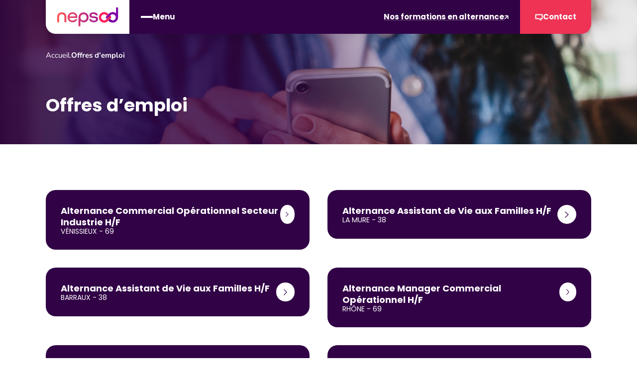

--- FILE ---
content_type: text/html; charset=UTF-8
request_url: https://nepsod.com/offre-emploi/
body_size: 18088
content:
<!doctype html>
<html lang="fr-FR" class="no-js">
<head>
	<meta charset="UTF-8">
	<meta name="author" content="Mcube">
	<meta content="width=device-width,initial-scale=1.0,minimum-scale=1.0,shrink-to-fit=no" name="viewport">

	<link rel="shortcut icon" href="/favicon.ico"/>
	<link rel="apple-touch-icon" sizes="180x180" href="/apple-touch-icon.png">
	<link rel="icon" type="image/png" sizes="32x32" href="/favicon-32x32.png">
	<link rel="icon" type="image/png" sizes="16x16" href="/favicon-16x16.png">
	<link rel="manifest" href="/site.webmanifest">
	<meta name="msapplication-TileColor" content="#da532c">
	<meta name="theme-color" content="#ffffff">

	<meta name='robots' content='index, follow, max-image-preview:large, max-snippet:-1, max-video-preview:-1' />
<!-- Google tag (gtag.js) Consent Mode dataLayer added by Site Kit -->
<script type="text/javascript" id="google_gtagjs-js-consent-mode-data-layer">
/* <![CDATA[ */
window.dataLayer = window.dataLayer || [];function gtag(){dataLayer.push(arguments);}
gtag('consent', 'default', {"ad_personalization":"denied","ad_storage":"denied","ad_user_data":"denied","analytics_storage":"denied","functionality_storage":"denied","security_storage":"denied","personalization_storage":"denied","region":["AT","BE","BG","CH","CY","CZ","DE","DK","EE","ES","FI","FR","GB","GR","HR","HU","IE","IS","IT","LI","LT","LU","LV","MT","NL","NO","PL","PT","RO","SE","SI","SK"],"wait_for_update":500});
window._googlesitekitConsentCategoryMap = {"statistics":["analytics_storage"],"marketing":["ad_storage","ad_user_data","ad_personalization"],"functional":["functionality_storage","security_storage"],"preferences":["personalization_storage"]};
window._googlesitekitConsents = {"ad_personalization":"denied","ad_storage":"denied","ad_user_data":"denied","analytics_storage":"denied","functionality_storage":"denied","security_storage":"denied","personalization_storage":"denied","region":["AT","BE","BG","CH","CY","CZ","DE","DK","EE","ES","FI","FR","GB","GR","HR","HU","IE","IS","IT","LI","LT","LU","LV","MT","NL","NO","PL","PT","RO","SE","SI","SK"],"wait_for_update":500};
/* ]]> */
</script>
<!-- End Google tag (gtag.js) Consent Mode dataLayer added by Site Kit -->

	<!-- This site is optimized with the Yoast SEO plugin v22.9 - https://yoast.com/wordpress/plugins/seo/ -->
	<title>Offres d&#039;emploi Archive | Nepsod</title>
	<link rel="canonical" href="https://nepsod.com/offre-emploi/" />
	<link rel="next" href="https://nepsod.com/offre-emploi/page/2/" />
	<meta property="og:locale" content="fr_FR" />
	<meta property="og:type" content="website" />
	<meta property="og:title" content="Offres d&#039;emploi Archive | Nepsod" />
	<meta property="og:url" content="https://nepsod.com/offre-emploi/" />
	<meta property="og:site_name" content="Nepsod" />
	<meta property="og:image" content="https://nepsod.com/wp-content/uploads/2024/03/nepsod-qui-sommes-nous-scaled.jpg" />
	<meta property="og:image:width" content="2560" />
	<meta property="og:image:height" content="887" />
	<meta property="og:image:type" content="image/jpeg" />
	<meta name="twitter:card" content="summary_large_image" />
	<script type="application/ld+json" class="yoast-schema-graph">{"@context":"https://schema.org","@graph":[{"@type":"CollectionPage","@id":"https://nepsod.com/offre-emploi/","url":"https://nepsod.com/offre-emploi/","name":"Offres d'emploi Archive | Nepsod","isPartOf":{"@id":"https://nepsod.com/#website"},"breadcrumb":{"@id":"https://nepsod.com/offre-emploi/#breadcrumb"},"inLanguage":"fr-FR"},{"@type":"BreadcrumbList","@id":"https://nepsod.com/offre-emploi/#breadcrumb","itemListElement":[{"@type":"ListItem","position":1,"name":"Accueil","item":"https://nepsod.com/"},{"@type":"ListItem","position":2,"name":"Offres d'emploi"}]},{"@type":"WebSite","@id":"https://nepsod.com/#website","url":"https://nepsod.com/","name":"Nepsod","description":"","potentialAction":[{"@type":"SearchAction","target":{"@type":"EntryPoint","urlTemplate":"https://nepsod.com/?s={search_term_string}"},"query-input":"required name=search_term_string"}],"inLanguage":"fr-FR"}]}</script>
	<!-- / Yoast SEO plugin. -->


<link rel='dns-prefetch' href='//www.googletagmanager.com' />
<style id='wp-img-auto-sizes-contain-inline-css' type='text/css'>
img:is([sizes=auto i],[sizes^="auto," i]){contain-intrinsic-size:3000px 1500px}
/*# sourceURL=wp-img-auto-sizes-contain-inline-css */
</style>
<style id='classic-theme-styles-inline-css' type='text/css'>
/*! This file is auto-generated */
.wp-block-button__link{color:#fff;background-color:#32373c;border-radius:9999px;box-shadow:none;text-decoration:none;padding:calc(.667em + 2px) calc(1.333em + 2px);font-size:1.125em}.wp-block-file__button{background:#32373c;color:#fff;text-decoration:none}
/*# sourceURL=/wp-includes/css/classic-themes.min.css */
</style>
<link rel='stylesheet' id='mc-section-theme-colors-css' href='https://nepsod.com/wp-content/themes/nepsod/section-theme-colors/section-theme-colors.css?ver=1719583147' type='text/css' media='all' />
<link rel='stylesheet' id='mc-styles-css' href='https://nepsod.com/wp-content/themes/nepsod/dist/bundle.min.css?ver=1719572443' type='text/css' media='all' />
<script type="text/javascript" src="https://nepsod.com/wp-content/themes/nepsod/lib/modernizr.js?ver=3.6.0" id="modernizr-js"></script>

<!-- Extrait de code de la balise Google (gtag.js) ajouté par Site Kit -->

<!-- Extrait Google Analytics ajouté par Site Kit -->
<script type="text/javascript" src="https://www.googletagmanager.com/gtag/js?id=GT-P8VJSXX5" id="google_gtagjs-js" async></script>
<script type="text/javascript" id="google_gtagjs-js-after">
/* <![CDATA[ */
window.dataLayer = window.dataLayer || [];function gtag(){dataLayer.push(arguments);}
gtag("set","linker",{"domains":["nepsod.com"]});
gtag("js", new Date());
gtag("set", "developer_id.dZTNiMT", true);
gtag("config", "GT-P8VJSXX5");
 window._googlesitekit = window._googlesitekit || {}; window._googlesitekit.throttledEvents = []; window._googlesitekit.gtagEvent = (name, data) => { var key = JSON.stringify( { name, data } ); if ( !! window._googlesitekit.throttledEvents[ key ] ) { return; } window._googlesitekit.throttledEvents[ key ] = true; setTimeout( () => { delete window._googlesitekit.throttledEvents[ key ]; }, 5 ); gtag( "event", name, { ...data, event_source: "site-kit" } ); }; 
//# sourceURL=google_gtagjs-js-after
/* ]]> */
</script>

<!-- Extrait de code de la balise Google de fin (gtag.js) ajouté par Site Kit -->
<meta name="generator" content="Site Kit by Google 1.156.0" /><!-- Google tag (gtag.js) -->
<script async src="https://www.googletagmanager.com/gtag/js?id=AW-16485144092">
</script>
<script>
  window.dataLayer = window.dataLayer || [];
  function gtag(){dataLayer.push(arguments);}
  gtag('js', new Date());
 
  gtag('config', 'AW-16485144092');
</script>

		<style type="text/css" id="wp-custom-css">
			    .footer-main img {
        max-width: 500px !important;
    }		</style>
		
<style id='global-styles-inline-css' type='text/css'>
:root{--wp--preset--aspect-ratio--square: 1;--wp--preset--aspect-ratio--4-3: 4/3;--wp--preset--aspect-ratio--3-4: 3/4;--wp--preset--aspect-ratio--3-2: 3/2;--wp--preset--aspect-ratio--2-3: 2/3;--wp--preset--aspect-ratio--16-9: 16/9;--wp--preset--aspect-ratio--9-16: 9/16;--wp--preset--color--black: #000000;--wp--preset--color--cyan-bluish-gray: #abb8c3;--wp--preset--color--white: #ffffff;--wp--preset--color--pale-pink: #f78da7;--wp--preset--color--vivid-red: #cf2e2e;--wp--preset--color--luminous-vivid-orange: #ff6900;--wp--preset--color--luminous-vivid-amber: #fcb900;--wp--preset--color--light-green-cyan: #7bdcb5;--wp--preset--color--vivid-green-cyan: #00d084;--wp--preset--color--pale-cyan-blue: #8ed1fc;--wp--preset--color--vivid-cyan-blue: #0693e3;--wp--preset--color--vivid-purple: #9b51e0;--wp--preset--color--color-1: #ffffff;--wp--preset--color--color-2: #310246;--wp--preset--color--color-3: #ee3355;--wp--preset--color--color-4: #f0f0f0;--wp--preset--color--color-5: #1b1b1b;--wp--preset--gradient--vivid-cyan-blue-to-vivid-purple: linear-gradient(135deg,rgb(6,147,227) 0%,rgb(155,81,224) 100%);--wp--preset--gradient--light-green-cyan-to-vivid-green-cyan: linear-gradient(135deg,rgb(122,220,180) 0%,rgb(0,208,130) 100%);--wp--preset--gradient--luminous-vivid-amber-to-luminous-vivid-orange: linear-gradient(135deg,rgb(252,185,0) 0%,rgb(255,105,0) 100%);--wp--preset--gradient--luminous-vivid-orange-to-vivid-red: linear-gradient(135deg,rgb(255,105,0) 0%,rgb(207,46,46) 100%);--wp--preset--gradient--very-light-gray-to-cyan-bluish-gray: linear-gradient(135deg,rgb(238,238,238) 0%,rgb(169,184,195) 100%);--wp--preset--gradient--cool-to-warm-spectrum: linear-gradient(135deg,rgb(74,234,220) 0%,rgb(151,120,209) 20%,rgb(207,42,186) 40%,rgb(238,44,130) 60%,rgb(251,105,98) 80%,rgb(254,248,76) 100%);--wp--preset--gradient--blush-light-purple: linear-gradient(135deg,rgb(255,206,236) 0%,rgb(152,150,240) 100%);--wp--preset--gradient--blush-bordeaux: linear-gradient(135deg,rgb(254,205,165) 0%,rgb(254,45,45) 50%,rgb(107,0,62) 100%);--wp--preset--gradient--luminous-dusk: linear-gradient(135deg,rgb(255,203,112) 0%,rgb(199,81,192) 50%,rgb(65,88,208) 100%);--wp--preset--gradient--pale-ocean: linear-gradient(135deg,rgb(255,245,203) 0%,rgb(182,227,212) 50%,rgb(51,167,181) 100%);--wp--preset--gradient--electric-grass: linear-gradient(135deg,rgb(202,248,128) 0%,rgb(113,206,126) 100%);--wp--preset--gradient--midnight: linear-gradient(135deg,rgb(2,3,129) 0%,rgb(40,116,252) 100%);--wp--preset--font-size--small: 13px;--wp--preset--font-size--medium: 20px;--wp--preset--font-size--large: 36px;--wp--preset--font-size--x-large: 42px;--wp--preset--spacing--20: 0.44rem;--wp--preset--spacing--30: 0.67rem;--wp--preset--spacing--40: 1rem;--wp--preset--spacing--50: 1.5rem;--wp--preset--spacing--60: 2.25rem;--wp--preset--spacing--70: 3.38rem;--wp--preset--spacing--80: 5.06rem;--wp--preset--shadow--natural: 6px 6px 9px rgba(0, 0, 0, 0.2);--wp--preset--shadow--deep: 12px 12px 50px rgba(0, 0, 0, 0.4);--wp--preset--shadow--sharp: 6px 6px 0px rgba(0, 0, 0, 0.2);--wp--preset--shadow--outlined: 6px 6px 0px -3px rgb(255, 255, 255), 6px 6px rgb(0, 0, 0);--wp--preset--shadow--crisp: 6px 6px 0px rgb(0, 0, 0);}:where(.is-layout-flex){gap: 0.5em;}:where(.is-layout-grid){gap: 0.5em;}body .is-layout-flex{display: flex;}.is-layout-flex{flex-wrap: wrap;align-items: center;}.is-layout-flex > :is(*, div){margin: 0;}body .is-layout-grid{display: grid;}.is-layout-grid > :is(*, div){margin: 0;}:where(.wp-block-columns.is-layout-flex){gap: 2em;}:where(.wp-block-columns.is-layout-grid){gap: 2em;}:where(.wp-block-post-template.is-layout-flex){gap: 1.25em;}:where(.wp-block-post-template.is-layout-grid){gap: 1.25em;}.has-black-color{color: var(--wp--preset--color--black) !important;}.has-cyan-bluish-gray-color{color: var(--wp--preset--color--cyan-bluish-gray) !important;}.has-white-color{color: var(--wp--preset--color--white) !important;}.has-pale-pink-color{color: var(--wp--preset--color--pale-pink) !important;}.has-vivid-red-color{color: var(--wp--preset--color--vivid-red) !important;}.has-luminous-vivid-orange-color{color: var(--wp--preset--color--luminous-vivid-orange) !important;}.has-luminous-vivid-amber-color{color: var(--wp--preset--color--luminous-vivid-amber) !important;}.has-light-green-cyan-color{color: var(--wp--preset--color--light-green-cyan) !important;}.has-vivid-green-cyan-color{color: var(--wp--preset--color--vivid-green-cyan) !important;}.has-pale-cyan-blue-color{color: var(--wp--preset--color--pale-cyan-blue) !important;}.has-vivid-cyan-blue-color{color: var(--wp--preset--color--vivid-cyan-blue) !important;}.has-vivid-purple-color{color: var(--wp--preset--color--vivid-purple) !important;}.has-black-background-color{background-color: var(--wp--preset--color--black) !important;}.has-cyan-bluish-gray-background-color{background-color: var(--wp--preset--color--cyan-bluish-gray) !important;}.has-white-background-color{background-color: var(--wp--preset--color--white) !important;}.has-pale-pink-background-color{background-color: var(--wp--preset--color--pale-pink) !important;}.has-vivid-red-background-color{background-color: var(--wp--preset--color--vivid-red) !important;}.has-luminous-vivid-orange-background-color{background-color: var(--wp--preset--color--luminous-vivid-orange) !important;}.has-luminous-vivid-amber-background-color{background-color: var(--wp--preset--color--luminous-vivid-amber) !important;}.has-light-green-cyan-background-color{background-color: var(--wp--preset--color--light-green-cyan) !important;}.has-vivid-green-cyan-background-color{background-color: var(--wp--preset--color--vivid-green-cyan) !important;}.has-pale-cyan-blue-background-color{background-color: var(--wp--preset--color--pale-cyan-blue) !important;}.has-vivid-cyan-blue-background-color{background-color: var(--wp--preset--color--vivid-cyan-blue) !important;}.has-vivid-purple-background-color{background-color: var(--wp--preset--color--vivid-purple) !important;}.has-black-border-color{border-color: var(--wp--preset--color--black) !important;}.has-cyan-bluish-gray-border-color{border-color: var(--wp--preset--color--cyan-bluish-gray) !important;}.has-white-border-color{border-color: var(--wp--preset--color--white) !important;}.has-pale-pink-border-color{border-color: var(--wp--preset--color--pale-pink) !important;}.has-vivid-red-border-color{border-color: var(--wp--preset--color--vivid-red) !important;}.has-luminous-vivid-orange-border-color{border-color: var(--wp--preset--color--luminous-vivid-orange) !important;}.has-luminous-vivid-amber-border-color{border-color: var(--wp--preset--color--luminous-vivid-amber) !important;}.has-light-green-cyan-border-color{border-color: var(--wp--preset--color--light-green-cyan) !important;}.has-vivid-green-cyan-border-color{border-color: var(--wp--preset--color--vivid-green-cyan) !important;}.has-pale-cyan-blue-border-color{border-color: var(--wp--preset--color--pale-cyan-blue) !important;}.has-vivid-cyan-blue-border-color{border-color: var(--wp--preset--color--vivid-cyan-blue) !important;}.has-vivid-purple-border-color{border-color: var(--wp--preset--color--vivid-purple) !important;}.has-vivid-cyan-blue-to-vivid-purple-gradient-background{background: var(--wp--preset--gradient--vivid-cyan-blue-to-vivid-purple) !important;}.has-light-green-cyan-to-vivid-green-cyan-gradient-background{background: var(--wp--preset--gradient--light-green-cyan-to-vivid-green-cyan) !important;}.has-luminous-vivid-amber-to-luminous-vivid-orange-gradient-background{background: var(--wp--preset--gradient--luminous-vivid-amber-to-luminous-vivid-orange) !important;}.has-luminous-vivid-orange-to-vivid-red-gradient-background{background: var(--wp--preset--gradient--luminous-vivid-orange-to-vivid-red) !important;}.has-very-light-gray-to-cyan-bluish-gray-gradient-background{background: var(--wp--preset--gradient--very-light-gray-to-cyan-bluish-gray) !important;}.has-cool-to-warm-spectrum-gradient-background{background: var(--wp--preset--gradient--cool-to-warm-spectrum) !important;}.has-blush-light-purple-gradient-background{background: var(--wp--preset--gradient--blush-light-purple) !important;}.has-blush-bordeaux-gradient-background{background: var(--wp--preset--gradient--blush-bordeaux) !important;}.has-luminous-dusk-gradient-background{background: var(--wp--preset--gradient--luminous-dusk) !important;}.has-pale-ocean-gradient-background{background: var(--wp--preset--gradient--pale-ocean) !important;}.has-electric-grass-gradient-background{background: var(--wp--preset--gradient--electric-grass) !important;}.has-midnight-gradient-background{background: var(--wp--preset--gradient--midnight) !important;}.has-small-font-size{font-size: var(--wp--preset--font-size--small) !important;}.has-medium-font-size{font-size: var(--wp--preset--font-size--medium) !important;}.has-large-font-size{font-size: var(--wp--preset--font-size--large) !important;}.has-x-large-font-size{font-size: var(--wp--preset--font-size--x-large) !important;}
/*# sourceURL=global-styles-inline-css */
</style>
</head>

<body class="archive post-type-archive post-type-archive-job wp-theme-nepsod">


	    <header class="header-main is-on-top">

        <div class="header-main-container" data-layout="m">

            <div class="header-main-inner">

                <a href="https://nepsod.com" class="header-logo">
    <span class="svg"><svg width="123" height="38" viewBox="0 0 123 38" fill="none" xmlns="http://www.w3.org/2000/svg">
<path d="M107.807 18.2432L106.18 16.6227L102.934 19.8636L99.6891 23.1046L98.6381 24.1544C97.7873 25.0015 96.7035 25.5783 95.5236 25.8119C94.3438 26.0455 93.1209 25.9253 92.0096 25.4667C90.8983 25.008 89.9485 24.2313 89.2803 23.235C88.612 22.2386 88.2554 21.0672 88.2554 19.8689C88.2554 18.6706 88.612 17.4993 89.2803 16.5029C89.9485 15.5065 90.8983 14.7299 92.0096 14.2712C93.1209 13.8125 94.3438 13.6924 95.5236 13.9259C96.7035 14.1595 97.7873 14.7363 98.6381 15.5834L99.682 16.6276L102.928 13.3866L101.89 12.353C97.7257 8.20459 90.9499 8.20459 86.7862 12.353C82.6224 16.5015 82.6224 23.2505 86.7862 27.3982C88.7906 29.3905 91.5065 30.5094 94.3381 30.5094C97.1697 30.5094 99.8857 29.3905 101.89 27.3982L102.938 26.3505L106.184 23.1096L107.811 21.4848C108.024 21.2719 108.194 21.019 108.309 20.7407C108.425 20.4625 108.484 20.1642 108.484 19.8631C108.483 19.562 108.423 19.2639 108.307 18.986C108.191 18.708 108.021 18.4556 107.807 18.2432Z" fill="#FF2261"/>
<path d="M122.178 19.1429V0H118.332V11.6576C116.282 9.97357 113.676 9.11 111.021 9.23517C108.367 9.36033 105.855 10.4653 103.974 12.3347L102.928 13.3866L99.682 16.6276L98.0553 18.2516C97.625 18.681 97.3834 19.263 97.3834 19.8696C97.3834 20.4763 97.625 21.0582 98.0553 21.4877L99.682 23.1082L102.927 19.8672L106.173 16.6262L107.223 15.5764C108.074 14.7293 109.158 14.1525 110.337 13.9189C111.517 13.6853 112.74 13.8055 113.851 14.2642C114.963 14.7229 115.913 15.4995 116.581 16.4959C117.249 17.4922 117.606 18.6636 117.606 19.8619C117.606 21.0602 117.249 22.2316 116.581 23.2279C115.913 24.2243 114.963 25.0009 113.851 25.4596C112.74 25.9183 111.517 26.0385 110.337 25.8049C109.158 25.5713 108.074 24.9945 107.223 24.1474L106.181 23.1082L102.935 26.3491L103.972 27.3827C108.137 31.5305 114.912 31.5305 119.076 27.3827C120.155 26.31 120.99 25.0194 121.525 23.598C122.06 22.1766 122.283 20.6574 122.178 19.1429Z" fill="url(#paint0_linear_279_1130)"/>
<path d="M9.16565 9.81372C6.45063 9.81372 4.24439 10.6402 2.54692 12.2931C0.849444 13.946 0.00047152 16.2128 0 19.0935V29.7204H3.77122V19.1682C3.77122 17.3654 4.26773 15.9629 5.26075 14.9605C6.25378 13.9582 7.55541 13.457 9.16565 13.457C10.7749 13.457 12.0761 13.9579 13.0691 14.9598C14.0622 15.9617 14.5587 17.3643 14.5587 19.1675V29.7204H18.3299V19.0935C18.3299 16.2137 17.4811 13.9471 15.7837 12.2938C14.0862 10.6404 11.8802 9.81372 9.16565 9.81372Z" fill="url(#paint1_linear_279_1130)"/>
<path d="M25.7217 21.0092H40.1658C40.3195 20.3056 40.3954 19.5874 40.3921 18.8673C40.3921 16.237 39.4995 14.0707 37.7144 12.3685C35.9292 10.6662 33.6539 9.81466 30.8884 9.81372C27.9471 9.81372 25.5208 10.7405 23.6098 12.5939C21.6987 14.4474 20.7432 16.8391 20.7432 19.7692C20.7432 22.6748 21.6735 25.0604 23.5341 26.9261C25.3947 28.7917 27.7834 29.7246 30.7003 29.7246C32.9636 29.7246 34.9371 29.2049 36.6209 28.1654C38.3047 27.1259 39.4991 25.5919 40.204 23.5632H36.4696C35.9924 24.5158 35.2445 25.2234 34.2261 25.686C33.2076 26.1487 32.0823 26.3805 30.8502 26.3814C29.116 26.3814 27.6578 25.9117 26.4757 24.9723C25.2936 24.0329 24.7028 23.0127 24.7032 21.9117C24.7032 21.3096 25.0427 21.0087 25.7217 21.0092ZM24.5901 18.0409C24.8164 16.5138 25.5015 15.2992 26.6454 14.3969C27.7893 13.4946 29.2162 13.0439 30.9259 13.0448C32.5852 13.0448 33.9554 13.4894 35.0366 14.3786C36.1178 15.2677 36.6584 16.2506 36.6584 17.3271C36.6584 17.8034 36.4071 18.0413 35.9044 18.0409H24.5901Z" fill="url(#paint2_linear_279_1130)"/>
<path d="M52.8968 10C50.0055 10 47.5981 10.9455 45.6748 12.8366C43.7515 14.7276 42.7898 17.0996 42.7898 19.9526V37.7998H46.561V26.6431C47.24 27.6192 48.1955 28.408 49.4276 29.0097C50.6103 29.5992 51.9139 29.9077 53.2363 29.9109C56.0018 29.9109 58.3148 28.9653 60.1755 27.0743C62.0361 25.1833 62.9664 22.8112 62.9664 19.9582C62.9664 17.0789 62.0109 14.6996 60.0998 12.8204C58.1887 10.9411 55.7877 10.0009 52.8968 10ZM57.347 24.4639C56.1654 25.6659 54.682 26.2669 52.8968 26.2669C51.1117 26.2669 49.6221 25.6659 48.4282 24.4639C47.2339 23.2624 46.6367 21.7596 46.6367 19.9554C46.6367 18.1513 47.2339 16.6482 48.4282 15.4462C49.6217 14.2443 51.1112 13.6433 52.8968 13.6433C54.6825 13.6433 56.1659 14.2445 57.347 15.447C58.5291 16.6489 59.12 18.152 59.1195 19.9561C59.119 21.7603 58.5282 23.2629 57.347 24.4639Z" fill="url(#paint3_linear_279_1130)"/>
<path d="M80.2763 19.6755C79.1828 18.7868 77.6555 18.2671 75.6945 18.1163L71.5838 17.8162C69.5468 17.6908 68.5286 16.9392 68.529 15.5616C68.529 14.7349 68.9124 14.1024 69.6791 13.6642C70.4458 13.226 71.4704 13.0069 72.7529 13.0069C73.8591 13.0069 74.8646 13.2323 75.7695 13.6832C76.6743 14.1342 77.3156 14.8479 77.6933 15.8244H81.6908C81.2382 13.8216 80.2135 12.3185 78.617 11.3152C77.0204 10.3119 75.0657 9.81097 72.7529 9.81238C70.3892 9.81238 68.4656 10.3258 66.9822 11.3526C65.4988 12.3793 64.7562 13.8324 64.7543 15.7117C64.7543 17.3406 65.3135 18.5992 66.4319 19.4874C67.5504 20.3756 69.0149 20.8953 70.8256 21.0466L75.0494 21.3848C77.1114 21.5102 78.1424 22.2991 78.1424 23.7514C78.1424 24.6532 77.7338 25.3357 76.9167 25.7988C76.0995 26.262 74.9995 26.4928 73.6165 26.4914C70.5742 26.4914 68.7516 25.452 68.1485 23.373H64.1877C64.565 25.4271 65.5893 26.9987 67.2609 28.088C68.9324 29.1772 70.9878 29.7218 73.427 29.7218C75.9406 29.7218 77.9835 29.1772 79.5555 28.088C81.1276 26.9987 81.9134 25.4647 81.9129 23.4858C81.9134 21.8348 81.3678 20.5647 80.2763 19.6755Z" fill="url(#paint4_linear_279_1130)"/>
<path d="M109.435 26.3413L110.044 25.7319C108.977 25.4675 108.001 24.9179 107.224 24.1424L106.181 23.1031L102.936 26.3441L103.973 27.3777C104.723 28.1253 105.582 28.7569 106.519 29.2518L109.435 26.3413Z" fill="#64008E"/>
<path d="M107.807 18.2432L106.18 16.6227L102.934 19.8637H108.481C108.482 19.5626 108.422 19.2644 108.306 18.9863C108.191 18.7082 108.021 18.4557 107.807 18.2432Z" fill="#D30F5A"/>
<defs>
<linearGradient id="paint0_linear_279_1130" x1="-0.205091" y1="15.2467" x2="120.157" y2="15.2467" gradientUnits="userSpaceOnUse">
<stop stop-color="#FF5252"/>
<stop offset="1" stop-color="#7B00AD"/>
</linearGradient>
<linearGradient id="paint1_linear_279_1130" x1="-0.205111" y1="19.767" x2="120.157" y2="19.767" gradientUnits="userSpaceOnUse">
<stop stop-color="#FF5252"/>
<stop offset="1" stop-color="#7B00AD"/>
</linearGradient>
<linearGradient id="paint2_linear_279_1130" x1="-0.205078" y1="19.7692" x2="120.157" y2="19.7692" gradientUnits="userSpaceOnUse">
<stop stop-color="#FF5252"/>
<stop offset="1" stop-color="#7B00AD"/>
</linearGradient>
<linearGradient id="paint3_linear_279_1130" x1="-0.107493" y1="23.9003" x2="120.255" y2="23.9003" gradientUnits="userSpaceOnUse">
<stop stop-color="#FF5252"/>
<stop offset="1" stop-color="#7B00AD"/>
</linearGradient>
<linearGradient id="paint4_linear_279_1130" x1="-0.205209" y1="19.7692" x2="120.157" y2="19.7692" gradientUnits="userSpaceOnUse">
<stop stop-color="#FF5252"/>
<stop offset="1" stop-color="#7B00AD"/>
</linearGradient>
</defs>
</svg>
</span>
</a>
                <div class="header-main-navs">

                    <span class="nav-main-toggle">
                        <span></span>
                        <span class="label">Menu</span>
                    </span>

                    <a href="https://nepsod.com/formation/c/alternance/" class="d-none d-lg-flex" aria-label="Formations en alternance">
                        Nos formations en alternance
                        <span class="svg"><svg width="7" height="8" viewBox="0 0 7 8" fill="none" xmlns="http://www.w3.org/2000/svg">
<path d="M6.22222 7.31495C6.64978 7.31518 6.99776 6.97059 6.99916 6.54304C7.00462 4.87576 6.98141 3.30152 6.98619 1.78525C6.98796 1.22364 6.53185 0.766016 5.97024 0.769498C4.28385 0.779953 2.68981 0.776066 1.1563 0.790718C0.76057 0.794498 0.4413 1.12368 0.437576 1.51941C0.433729 1.92829 0.765184 2.25254 1.17408 2.25063C2.33611 2.24521 3.49696 2.24026 4.49917 2.23516L0.101423 6.63645C-0.0331788 6.77114 -0.0338288 7.01553 0.099617 7.14954L0.610939 7.66123C0.744782 7.79518 0.989015 7.79455 1.12363 7.65942L5.52137 3.25811C5.51157 4.37303 5.51483 5.48801 5.50603 6.60289C5.50289 7.00114 5.82396 7.31611 6.22222 7.31495Z" fill="#ffffff"/>
</svg>
</span>
                    </a>
                </div>

                <a href="https://nepsod.com/contact/" aria-label="Contacter Nepsod" class="header-contact">
                    <span class="svg"><svg width="16" height="14" viewBox="0 0 16 14" fill="none" xmlns="http://www.w3.org/2000/svg">
<path d="M11.2992 13.1368L11.2703 13.1231L11.2457 13.1024L7.72218 10.1389H1.46667C1.27341 10.1389 1.09143 10.0768 0.955919 9.9477C0.81931 9.8176 0.75 9.63837 0.75 9.44444V1.44444C0.75 1.25052 0.81931 1.07129 0.955919 0.941188C1.09143 0.812131 1.27341 0.75 1.46667 0.75H14.5333C14.7266 0.75 14.9086 0.812131 15.0441 0.941188C15.1807 1.07129 15.25 1.25052 15.25 1.44444V9.44444C15.25 9.63837 15.1807 9.8176 15.0441 9.9477C14.9086 10.0768 14.7266 10.1389 14.5333 10.1389H12.45V12.5556C12.45 12.6908 12.4136 12.8197 12.3348 12.9323C12.2633 13.0344 12.1655 13.1109 12.0546 13.1678C11.9845 13.2182 11.9086 13.2346 11.8659 13.2414C11.8111 13.2501 11.7595 13.25 11.736 13.25L11.7333 13.25C11.586 13.25 11.4066 13.188 11.2992 13.1368ZM11.7333 8.75H13.8167V2.13889H2.18333V8.79445H8C8.0059 8.79445 8.01194 8.79443 8.01811 8.79441C8.14546 8.79403 8.32721 8.7935 8.49214 8.94579L11.0167 11.0448V9.44444C11.0167 9.25052 11.086 9.07129 11.2226 8.94119C11.3581 8.81213 11.5401 8.75 11.7333 8.75Z" fill="white" stroke="white" stroke-width="0.5"/>
</svg>
</span>
                    Contact
                </a>

            </div>

        </div>

    </header>

<div id="smooth-wrapper">
	<div class="page-container" id="smooth-content">
		<div class="page-content">
			
			
	



	






	<section class="banner banner-media-background section section-color-transparent  ">
		<div class="w-100 h-100" data-layout="m">
			<div class="row h-100 justify-content-center align-items-stretch">
				<div class="col-24 ">
					<div class="layout-inner h-100 header-size-full">

									
			
	
	<div class="banner-inner pb-third align-items-end">

					<div class="banner-image banner-image-portrait-exist">
								<picture>
<source type="image/avif" srcset="https://nepsod.com/wp-content/uploads/2024/03/nepsod-qui-sommes-nous-scaled.jpg.avif 2560w, https://nepsod.com/wp-content/uploads/2024/03/nepsod-qui-sommes-nous-300x104.jpg.avif 300w, https://nepsod.com/wp-content/uploads/2024/03/nepsod-qui-sommes-nous-1024x355.jpg.avif 1024w, https://nepsod.com/wp-content/uploads/2024/03/nepsod-qui-sommes-nous-768x266.jpg.avif 768w, https://nepsod.com/wp-content/uploads/2024/03/nepsod-qui-sommes-nous-1536x532.jpg.avif 1536w, https://nepsod.com/wp-content/uploads/2024/03/nepsod-qui-sommes-nous-2048x710.jpg.avif 2048w" sizes="100vw"/>
<img sizes="100vw" alt="" width="2560" height="887" loading="lazy" src="https://nepsod.com/wp-content/uploads/2024/03/nepsod-qui-sommes-nous-scaled.jpg" srcset="https://nepsod.com/wp-content/uploads/2024/03/nepsod-qui-sommes-nous-scaled.jpg 2560w, https://nepsod.com/wp-content/uploads/2024/03/nepsod-qui-sommes-nous-300x104.jpg 300w, https://nepsod.com/wp-content/uploads/2024/03/nepsod-qui-sommes-nous-1024x355.jpg 1024w, https://nepsod.com/wp-content/uploads/2024/03/nepsod-qui-sommes-nous-768x266.jpg 768w, https://nepsod.com/wp-content/uploads/2024/03/nepsod-qui-sommes-nous-1536x532.jpg 1536w, https://nepsod.com/wp-content/uploads/2024/03/nepsod-qui-sommes-nous-2048x710.jpg 2048w" class="appear-on-load banner-image-landscape"/>
</picture>


														<picture>
<source type="image/avif" srcset="https://nepsod.com/wp-content/uploads/2024/06/nepsod-qui-sommes-nous-scaled-aspect-ratio-9-16.jpg.avif 561w, https://nepsod.com/wp-content/uploads/2024/06/nepsod-qui-sommes-nous-scaled-aspect-ratio-9-16-169x300.jpg.avif 169w" sizes="100vw"/>
<img sizes="100vw" alt="" width="561" height="997" loading="lazy" src="https://nepsod.com/wp-content/uploads/2024/06/nepsod-qui-sommes-nous-scaled-aspect-ratio-9-16.jpg" srcset="https://nepsod.com/wp-content/uploads/2024/06/nepsod-qui-sommes-nous-scaled-aspect-ratio-9-16.jpg 561w, https://nepsod.com/wp-content/uploads/2024/06/nepsod-qui-sommes-nous-scaled-aspect-ratio-9-16-169x300.jpg 169w" class="appear-on-load banner-image-portrait"/>
</picture>

							</div>

		
		
		
		<div class="inner">
			<div class="row g-3 w-100 text-start justify-content-start">
									<div class="mb-half">
						
	<nav class="breadcrumbs" id="nav-breadcrumb"><span><span><a href="https://nepsod.com/">Accueil</a></span> <span class="separator"></span> <span class="breadcrumb_last" aria-current="page">Offres d'emploi</span></span></nav>

					</div>
								<div class="col-lg-16">
					<h1 class="title-banner rich-text">Offres d&#8217;emploi
</h1>
				</div>
							</div>
		</div>
	</div>


					</div>
				</div>
			</div>
		</div>
	</section>

	
	

	<section class="section">

		<div data-layout="m">

			<div class="my-default">

				<div class="row g-4">

											<div class="col-lg-12">
							<div class="card-job">
								<div class="meta">
									<h2 class="title-level-2 m-0">
										<a href="https://nepsod.com/offre-emploi/manager-commercial-operationnel-2/" class="stretched-link">
											Alternance Commercial Opérationnel Secteur Industrie H/F
										</a>
									</h2>
									<p class="title-level-3 m-0">Vénissieux - 69</p>
								</div>
								<span class="svg"><svg width="14" height="25" viewBox="0 0 14 25" fill="none" xmlns="http://www.w3.org/2000/svg">
<path d="M2.14576 1.10415C1.69198 0.65037 0.956269 0.65042 0.502538 1.10415C0.0488076 1.55788 0.0487572 2.29359 0.502538 2.74737L10.3619 12.6067L0.502538 22.466C0.0488074 22.9197 0.0487577 23.6554 0.502538 24.1092C0.956319 24.563 1.69203 24.563 2.14576 24.1092L12.8267 13.4283C13.2804 12.9746 13.2805 12.2389 12.8267 11.7851L2.14576 1.10415Z" fill="#EE3355"/>
</svg>
</span>
							</div>
						</div>
											<div class="col-lg-12">
							<div class="card-job">
								<div class="meta">
									<h2 class="title-level-2 m-0">
										<a href="https://nepsod.com/offre-emploi/assistant-vie-familles-6/" class="stretched-link">
											Alternance Assistant de Vie aux Familles H/F
										</a>
									</h2>
									<p class="title-level-3 m-0">La Mure - 38</p>
								</div>
								<span class="svg"><svg width="14" height="25" viewBox="0 0 14 25" fill="none" xmlns="http://www.w3.org/2000/svg">
<path d="M2.14576 1.10415C1.69198 0.65037 0.956269 0.65042 0.502538 1.10415C0.0488076 1.55788 0.0487572 2.29359 0.502538 2.74737L10.3619 12.6067L0.502538 22.466C0.0488074 22.9197 0.0487577 23.6554 0.502538 24.1092C0.956319 24.563 1.69203 24.563 2.14576 24.1092L12.8267 13.4283C13.2804 12.9746 13.2805 12.2389 12.8267 11.7851L2.14576 1.10415Z" fill="#EE3355"/>
</svg>
</span>
							</div>
						</div>
											<div class="col-lg-12">
							<div class="card-job">
								<div class="meta">
									<h2 class="title-level-2 m-0">
										<a href="https://nepsod.com/offre-emploi/assistant-vie-familles-5/" class="stretched-link">
											Alternance Assistant de Vie aux Familles H/F
										</a>
									</h2>
									<p class="title-level-3 m-0">Barraux - 38</p>
								</div>
								<span class="svg"><svg width="14" height="25" viewBox="0 0 14 25" fill="none" xmlns="http://www.w3.org/2000/svg">
<path d="M2.14576 1.10415C1.69198 0.65037 0.956269 0.65042 0.502538 1.10415C0.0488076 1.55788 0.0487572 2.29359 0.502538 2.74737L10.3619 12.6067L0.502538 22.466C0.0488074 22.9197 0.0487577 23.6554 0.502538 24.1092C0.956319 24.563 1.69203 24.563 2.14576 24.1092L12.8267 13.4283C13.2804 12.9746 13.2805 12.2389 12.8267 11.7851L2.14576 1.10415Z" fill="#EE3355"/>
</svg>
</span>
							</div>
						</div>
											<div class="col-lg-12">
							<div class="card-job">
								<div class="meta">
									<h2 class="title-level-2 m-0">
										<a href="https://nepsod.com/offre-emploi/manager-commercial-operationnel-1/" class="stretched-link">
											Alternance Manager Commercial Opérationnel H/F
										</a>
									</h2>
									<p class="title-level-3 m-0">Rhône - 69</p>
								</div>
								<span class="svg"><svg width="14" height="25" viewBox="0 0 14 25" fill="none" xmlns="http://www.w3.org/2000/svg">
<path d="M2.14576 1.10415C1.69198 0.65037 0.956269 0.65042 0.502538 1.10415C0.0488076 1.55788 0.0487572 2.29359 0.502538 2.74737L10.3619 12.6067L0.502538 22.466C0.0488074 22.9197 0.0487577 23.6554 0.502538 24.1092C0.956319 24.563 1.69203 24.563 2.14576 24.1092L12.8267 13.4283C13.2804 12.9746 13.2805 12.2389 12.8267 11.7851L2.14576 1.10415Z" fill="#EE3355"/>
</svg>
</span>
							</div>
						</div>
											<div class="col-lg-12">
							<div class="card-job">
								<div class="meta">
									<h2 class="title-level-2 m-0">
										<a href="https://nepsod.com/offre-emploi/conseiller-de-vente-3/" class="stretched-link">
											Alternance Conseiller de Vente en Grande Distribution H/F
										</a>
									</h2>
									<p class="title-level-3 m-0">Tarare - 69</p>
								</div>
								<span class="svg"><svg width="14" height="25" viewBox="0 0 14 25" fill="none" xmlns="http://www.w3.org/2000/svg">
<path d="M2.14576 1.10415C1.69198 0.65037 0.956269 0.65042 0.502538 1.10415C0.0488076 1.55788 0.0487572 2.29359 0.502538 2.74737L10.3619 12.6067L0.502538 22.466C0.0488074 22.9197 0.0487577 23.6554 0.502538 24.1092C0.956319 24.563 1.69203 24.563 2.14576 24.1092L12.8267 13.4283C13.2804 12.9746 13.2805 12.2389 12.8267 11.7851L2.14576 1.10415Z" fill="#EE3355"/>
</svg>
</span>
							</div>
						</div>
											<div class="col-lg-12">
							<div class="card-job">
								<div class="meta">
									<h2 class="title-level-2 m-0">
										<a href="https://nepsod.com/offre-emploi/conseiller-en-insertion-professionnelle-h-f-1-2/" class="stretched-link">
											Alternance Concepteur Développeur d&#8217;Applications H/F
										</a>
									</h2>
									<p class="title-level-3 m-0">Echirolles - 38</p>
								</div>
								<span class="svg"><svg width="14" height="25" viewBox="0 0 14 25" fill="none" xmlns="http://www.w3.org/2000/svg">
<path d="M2.14576 1.10415C1.69198 0.65037 0.956269 0.65042 0.502538 1.10415C0.0488076 1.55788 0.0487572 2.29359 0.502538 2.74737L10.3619 12.6067L0.502538 22.466C0.0488074 22.9197 0.0487577 23.6554 0.502538 24.1092C0.956319 24.563 1.69203 24.563 2.14576 24.1092L12.8267 13.4283C13.2804 12.9746 13.2805 12.2389 12.8267 11.7851L2.14576 1.10415Z" fill="#EE3355"/>
</svg>
</span>
							</div>
						</div>
											<div class="col-lg-12">
							<div class="card-job">
								<div class="meta">
									<h2 class="title-level-2 m-0">
										<a href="https://nepsod.com/offre-emploi/concepteur-developpeur-app-1/" class="stretched-link">
											Alternance Concepteur Développeur d&#8217;Applications H/F
										</a>
									</h2>
									<p class="title-level-3 m-0">Lyon (69)</p>
								</div>
								<span class="svg"><svg width="14" height="25" viewBox="0 0 14 25" fill="none" xmlns="http://www.w3.org/2000/svg">
<path d="M2.14576 1.10415C1.69198 0.65037 0.956269 0.65042 0.502538 1.10415C0.0488076 1.55788 0.0487572 2.29359 0.502538 2.74737L10.3619 12.6067L0.502538 22.466C0.0488074 22.9197 0.0487577 23.6554 0.502538 24.1092C0.956319 24.563 1.69203 24.563 2.14576 24.1092L12.8267 13.4283C13.2804 12.9746 13.2805 12.2389 12.8267 11.7851L2.14576 1.10415Z" fill="#EE3355"/>
</svg>
</span>
							</div>
						</div>
											<div class="col-lg-12">
							<div class="card-job">
								<div class="meta">
									<h2 class="title-level-2 m-0">
										<a href="https://nepsod.com/offre-emploi/conseiller-de-vente-2/" class="stretched-link">
											Alternance Conseiller de Vente en Boulangerie H/F
										</a>
									</h2>
									<p class="title-level-3 m-0">Sassenage - 38</p>
								</div>
								<span class="svg"><svg width="14" height="25" viewBox="0 0 14 25" fill="none" xmlns="http://www.w3.org/2000/svg">
<path d="M2.14576 1.10415C1.69198 0.65037 0.956269 0.65042 0.502538 1.10415C0.0488076 1.55788 0.0487572 2.29359 0.502538 2.74737L10.3619 12.6067L0.502538 22.466C0.0488074 22.9197 0.0487577 23.6554 0.502538 24.1092C0.956319 24.563 1.69203 24.563 2.14576 24.1092L12.8267 13.4283C13.2804 12.9746 13.2805 12.2389 12.8267 11.7851L2.14576 1.10415Z" fill="#EE3355"/>
</svg>
</span>
							</div>
						</div>
											<div class="col-lg-12">
							<div class="card-job">
								<div class="meta">
									<h2 class="title-level-2 m-0">
										<a href="https://nepsod.com/offre-emploi/assistant-vie-familles-4/" class="stretched-link">
											Alternance Assistant de Vie aux Familles H/F
										</a>
									</h2>
									<p class="title-level-3 m-0">Sassenage - 38</p>
								</div>
								<span class="svg"><svg width="14" height="25" viewBox="0 0 14 25" fill="none" xmlns="http://www.w3.org/2000/svg">
<path d="M2.14576 1.10415C1.69198 0.65037 0.956269 0.65042 0.502538 1.10415C0.0488076 1.55788 0.0487572 2.29359 0.502538 2.74737L10.3619 12.6067L0.502538 22.466C0.0488074 22.9197 0.0487577 23.6554 0.502538 24.1092C0.956319 24.563 1.69203 24.563 2.14576 24.1092L12.8267 13.4283C13.2804 12.9746 13.2805 12.2389 12.8267 11.7851L2.14576 1.10415Z" fill="#EE3355"/>
</svg>
</span>
							</div>
						</div>
											<div class="col-lg-12">
							<div class="card-job">
								<div class="meta">
									<h2 class="title-level-2 m-0">
										<a href="https://nepsod.com/offre-emploi/assistant-vie-familles-3/" class="stretched-link">
											Alternance Assistant de Vie aux Familles H/F
										</a>
									</h2>
									<p class="title-level-3 m-0">Bourgoin-Jallieu - 38</p>
								</div>
								<span class="svg"><svg width="14" height="25" viewBox="0 0 14 25" fill="none" xmlns="http://www.w3.org/2000/svg">
<path d="M2.14576 1.10415C1.69198 0.65037 0.956269 0.65042 0.502538 1.10415C0.0488076 1.55788 0.0487572 2.29359 0.502538 2.74737L10.3619 12.6067L0.502538 22.466C0.0488074 22.9197 0.0487577 23.6554 0.502538 24.1092C0.956319 24.563 1.69203 24.563 2.14576 24.1092L12.8267 13.4283C13.2804 12.9746 13.2805 12.2389 12.8267 11.7851L2.14576 1.10415Z" fill="#EE3355"/>
</svg>
</span>
							</div>
						</div>
					
				</div>

			</div>

		</div>

					<div class="block my-half" data-layout="m">
				<div class="row justify-content-center">
					<div class="nav-paginate"><span class="page-numbers current">1</span><a href='https://nepsod.com/offre-emploi/page/2/' class="page-numbers">2</a></div>

				</div>
			</div>
		
	</section>

		</div>
					<footer class="footer-main section section-color-2">
	<div class="py-2 py-lg-4" data-layout="l">

		<div class="inner">

			<div class="row g-3 align-items-center justify-content-between">
				
				<div class="col-md-12 col-lg-auto text-center text-md-start">
					<a href="https://nepsod.com">
						<span class="footer-logo"><svg width="121" height="37" viewBox="0 0 121 37" fill="none" xmlns="http://www.w3.org/2000/svg">
<path d="M106.048 17.9457L104.448 16.3517L101.255 19.5398L98.0632 22.7279L97.0293 23.7606C96.1924 24.5939 95.1263 25.1613 93.9657 25.391C92.8051 25.6208 91.6022 25.5026 90.509 25.0514C89.4158 24.6002 88.4815 23.8362 87.8242 22.8561C87.1668 21.876 86.816 20.7237 86.816 19.545C86.816 18.3662 87.1668 17.214 87.8242 16.2338C88.4815 15.2537 89.4158 14.4898 90.509 14.0385C91.6022 13.5873 92.8051 13.4691 93.9657 13.6989C95.1263 13.9287 96.1924 14.4961 97.0293 15.3294L98.0562 16.3565L101.249 13.1684L100.228 12.1517C96.1318 8.07087 89.4666 8.07087 85.3707 12.1517C81.2749 16.2324 81.2749 22.8713 85.3707 26.9514C87.3425 28.9113 90.0141 30.0119 92.7995 30.0119C95.5849 30.0119 98.2566 28.9113 100.228 26.9514L101.259 25.9208L104.452 22.7327L106.052 21.1345C106.263 20.925 106.429 20.6763 106.543 20.4025C106.656 20.1288 106.715 19.8354 106.714 19.5392C106.714 19.2431 106.655 18.9498 106.541 18.6764C106.426 18.403 106.259 18.1547 106.048 17.9457Z" fill="white"/>
<path d="M120.186 18.8307V0H116.402V11.4675C114.385 9.8109 111.822 8.96142 109.211 9.08454C106.6 9.20767 104.128 10.2946 102.278 12.1335L101.249 13.1683L98.0563 16.3564L96.456 17.9539C96.0328 18.3764 95.7952 18.9488 95.7952 19.5456C95.7952 20.1424 96.0328 20.7148 96.456 21.1372L98.0563 22.7313L101.248 19.5431L104.441 16.355L105.474 15.3224C106.311 14.4891 107.377 13.9216 108.538 13.6919C109.699 13.4621 110.901 13.5803 111.995 14.0315C113.088 14.4827 114.022 15.2467 114.679 16.2268C115.337 17.2069 115.688 18.3592 115.688 19.5379C115.688 20.7167 115.337 21.869 114.679 22.8491C114.022 23.8292 113.088 24.5932 111.995 25.0444C110.901 25.4956 109.699 25.6138 108.538 25.384C107.377 25.1542 106.311 24.5868 105.474 23.7535L104.449 22.7313L101.256 25.9194L102.277 26.9361C106.373 31.0162 113.038 31.0162 117.134 26.9361C118.195 25.8809 119.016 24.6114 119.543 23.2131C120.069 21.8149 120.288 20.3205 120.186 18.8307Z" fill="white"/>
<path d="M107.65 25.9117L108.25 25.3122C107.199 25.0521 106.24 24.5115 105.475 23.7486L104.449 22.7263L101.257 25.9144L102.277 26.9312C103.015 27.6665 103.86 28.2879 104.782 28.7747L107.65 25.9117Z" fill="#CBCBCB"/>
<path d="M106.048 17.9456L104.448 16.3516L101.255 19.5397H106.712C106.712 19.2435 106.654 18.9502 106.54 18.6766C106.426 18.4031 106.259 18.1546 106.048 17.9456Z" fill="#CBCBCB"/>
<path d="M9.01616 9.65356C6.34542 9.65356 4.17516 10.4665 2.50538 12.0925C0.835589 13.7184 0.00046383 15.9482 0 18.782V29.2355H3.70971V18.8554C3.70971 17.0821 4.19812 15.7024 5.17495 14.7164C6.15178 13.7304 7.43218 13.2374 9.01616 13.2374C10.5992 13.2374 11.8791 13.7302 12.856 14.7157C13.8328 15.7013 14.3212 17.0809 14.3212 18.8547V29.2355H18.0309V18.782C18.0309 15.9492 17.196 13.7196 15.5262 12.0932C13.8565 10.4668 11.6864 9.65356 9.01616 9.65356Z" fill="url(#paint0_linear_187_2006)"/>
<path d="M25.3021 20.6664H39.5106C39.6618 19.9743 39.7365 19.2678 39.7333 18.5595C39.7333 15.972 38.8552 13.8411 37.0992 12.1666C35.3431 10.4922 33.1049 9.65449 30.3845 9.65356C27.4912 9.65356 25.1045 10.5652 23.2246 12.3884C21.3447 14.2116 20.4048 16.5644 20.4048 19.4466C20.4048 22.3048 21.3199 24.6516 23.1502 26.4868C24.9805 28.3221 27.3302 29.2397 30.1995 29.2397C32.4259 29.2397 34.3672 28.7284 36.0236 27.7059C37.6799 26.6834 38.8548 25.1744 39.5482 23.1788H35.8747C35.4053 24.1158 34.6696 24.8119 33.6678 25.267C32.6659 25.7221 31.559 25.9501 30.347 25.9511C28.641 25.9511 27.2066 25.489 26.0438 24.5649C24.881 23.6408 24.2998 22.6373 24.3003 21.5542C24.3003 20.9619 24.6342 20.666 25.3021 20.6664ZM24.1889 17.7465C24.4116 16.2444 25.0855 15.0496 26.2108 14.162C27.336 13.2744 28.7396 12.8311 30.4214 12.832C32.0536 12.832 33.4015 13.2693 34.4651 14.144C35.5287 15.0186 36.0604 15.9854 36.0604 17.0444C36.0604 17.513 35.8132 17.747 35.3188 17.7465H24.1889Z" fill="url(#paint1_linear_187_2006)"/>
<path d="M51.938 9.65356C49.0938 9.65356 46.7258 10.5837 44.8338 12.4439C42.9418 14.3041 41.9958 16.6374 41.9958 19.4438V37H45.7056V26.0252C46.3735 26.9854 47.3134 27.7614 48.5254 28.3532C49.6888 28.9331 50.9712 29.2365 52.272 29.2397C54.9924 29.2397 57.2677 28.3096 59.098 26.4494C60.9282 24.5892 61.8434 22.2559 61.8434 19.4494C61.8434 16.6171 60.9034 14.2766 59.0235 12.4279C57.1436 10.5793 54.7818 9.65449 51.938 9.65356ZM56.3157 23.8816C55.1533 25.0639 53.6941 25.6551 51.938 25.6551C50.182 25.6551 48.7167 25.0639 47.5423 23.8816C46.3674 22.6997 45.78 21.2213 45.78 19.4466C45.78 17.6719 46.3674 16.1934 47.5423 15.011C48.7163 13.8286 50.1815 13.2374 51.938 13.2374C53.6946 13.2374 55.1538 13.8288 56.3157 15.0117C57.4785 16.1941 58.0597 17.6726 58.0592 19.4473C58.0587 21.222 57.4776 22.7001 56.3157 23.8816Z" fill="url(#paint2_linear_187_2006)"/>
<path d="M78.967 19.3546C77.8914 18.4804 76.389 17.9692 74.4599 17.8209L70.4163 17.5256C68.4125 17.4022 67.4109 16.663 67.4114 15.3078C67.4114 14.4946 67.7884 13.8724 68.5426 13.4414C69.2968 13.0103 70.3047 12.7947 71.5663 12.7947C72.6545 12.7947 73.6436 13.0165 74.5337 13.4601C75.4238 13.9036 76.0546 14.6057 76.4261 15.5663H80.3585C79.9132 13.5961 78.9053 12.1176 77.3348 11.1307C75.7642 10.1437 73.8414 9.65096 71.5663 9.65235C69.2412 9.65235 67.349 10.1574 65.8898 11.1674C64.4305 12.1774 63.7 13.6068 63.6982 15.4554C63.6982 17.0578 64.2483 18.2958 65.3485 19.1696C66.4487 20.0433 67.8893 20.5545 69.6704 20.7033L73.8254 21.036C75.8537 21.1594 76.8679 21.9354 76.8679 23.364C76.8679 24.2511 76.466 24.9225 75.6622 25.3781C74.8584 25.8337 73.7763 26.0607 72.4158 26.0594C69.4232 26.0594 67.6303 25.0369 67.037 22.9918H63.1409C63.5119 25.0124 64.5196 26.5584 66.1639 27.6299C67.8082 28.7013 69.83 29.2371 72.2294 29.2371C74.7021 29.2371 76.7116 28.7013 78.258 27.6299C79.8044 26.5584 80.5774 25.0493 80.5769 23.1027C80.5774 21.4786 80.0407 20.2293 78.967 19.3546Z" fill="url(#paint3_linear_187_2006)"/>
<defs>
<linearGradient id="paint0_linear_187_2006" x1="-0.201766" y1="19.4445" x2="118.197" y2="19.4445" gradientUnits="userSpaceOnUse">
<stop stop-color="white"/>
<stop offset="1" stop-color="white"/>
</linearGradient>
<linearGradient id="paint1_linear_187_2006" x1="-0.201791" y1="19.4466" x2="118.197" y2="19.4466" gradientUnits="userSpaceOnUse">
<stop stop-color="white"/>
<stop offset="1" stop-color="white"/>
</linearGradient>
<linearGradient id="paint2_linear_187_2006" x1="-0.201779" y1="23.3271" x2="118.197" y2="23.3271" gradientUnits="userSpaceOnUse">
<stop stop-color="white"/>
<stop offset="1" stop-color="white"/>
</linearGradient>
<linearGradient id="paint3_linear_187_2006" x1="-0.20183" y1="19.4468" x2="118.197" y2="19.4468" gradientUnits="userSpaceOnUse">
<stop stop-color="white"/>
<stop offset="0.0001" stop-color="white"/>
<stop offset="1" stop-color="white"/>
</linearGradient>
</defs>
</svg>
</span>
					</a>
				</div>

				<div class="col-md-12 col-lg-auto text-center text-md-start">
										<img sizes="(max-width: 767px) 100vw,
								(max-width: 1799px) 50vw,
					            900px"
					     alt=""
					     width="300"
					     height="127"
					     loading="lazy"
					     src="https://nepsod.com/wp-content/uploads/2025/06/footer-nepsod-e1749641101204.jpg"
					     srcset=""/>
				</div>

				<div class="col-md-12 col-lg-auto text-center text-md-start">
					<ul class="footer-nav">
													<li class="menu-item--lev1 menu-item menu-item-type-post_type menu-item-object-page">
								<a href="https://nepsod.com/mentions-legales/" >
									<span>Mentions légales</span>
								</a>
							</li>
													<li class="menu-item--lev1 menu-item menu-item-type-post_type menu-item-object-page">
								<a href="https://nepsod.com/conditions-generales-de-vente/" >
									<span>CGV</span>
								</a>
							</li>
													<li class="menu-item--lev1 menu-item menu-item-type-post_type menu-item-object-page">
								<a href="https://nepsod.com/mentions-legales-copy/" >
									<span>Politique de confidentialité</span>
								</a>
							</li>
																			<li><a href="#" class="open-gdpr-settings" aria-label="Cookies">Cookies</a></li>
											</ul>
				</div>

				<div class="col-auto text-center text-md-start">
					<nav class="footer-social">
						<ul>
															<li>
									<a href="https://www.facebook.com/Nepsod" target="_blank">
										<span class="svg"><svg width="51" height="51" viewBox="0 0 51 51" fill="none" xmlns="http://www.w3.org/2000/svg">
<rect x="0.5" y="0.5" width="50" height="50" rx="9.5" fill="white" stroke="white"/>
<g clip-path="url(#clip0_275_927)">
<path d="M20.2903 25.5868H22.2634V33.7097C22.2634 33.8701 22.3934 34 22.5537 34H25.8992C26.0596 34 26.1895 33.8701 26.1895 33.7097V25.6251H28.4577C28.6052 25.6251 28.7293 25.5144 28.7461 25.3679L29.0906 22.3775C29.1001 22.2952 29.074 22.2128 29.019 22.1511C28.9639 22.0893 28.885 22.0539 28.8023 22.0539H26.1896V20.1794C26.1896 19.6143 26.4939 19.3277 27.094 19.3277C27.1796 19.3277 28.8023 19.3277 28.8023 19.3277C28.9627 19.3277 29.0926 19.1977 29.0926 19.0374V16.2925C29.0926 16.1321 28.9627 16.0021 28.8023 16.0021H26.4481C26.4315 16.0013 26.3946 16 26.3402 16C25.9318 16 24.5119 16.0802 23.3903 17.112C22.1476 18.2554 22.3204 19.6244 22.3617 19.8618V22.0539H20.2903C20.1299 22.0539 20 22.1838 20 22.3442V25.2964C20 25.4568 20.1299 25.5868 20.2903 25.5868Z" fill="#310246"/>
</g>
<defs>
<clipPath id="clip0_275_927">
<rect width="18" height="18" fill="white" transform="translate(15 16)"/>
</clipPath>
</defs>
</svg>
</span>
									</a>
								</li>
																						<li>
									<a href="https://www.linkedin.com/company/nepsod-evol/" target="_blank">
										<span class="svg"><svg width="51" height="51" viewBox="0 0 51 51" fill="none" xmlns="http://www.w3.org/2000/svg">
<rect x="0.5" y="0.5" width="50" height="50" rx="9.5" fill="white" stroke="white"/>
<path fill-rule="evenodd" clip-rule="evenodd" d="M21.2133 17.2364C21.2064 18.0964 20.5068 18.7966 19.6411 18.7966C18.7817 18.7966 18.0867 18.0964 18.0931 17.2364C18.0999 16.3765 18.8055 15.6763 19.6653 15.6763C20.5306 15.6763 21.2197 16.3765 21.2133 17.2364ZM21.2133 20.8768L21.1383 31.2779H18.093L18.1675 20.8768H21.2133ZM33.6488 31.2776L33.6934 25.8308C33.7155 23.1534 33.1141 20.7205 29.7487 20.7205C28.1332 20.7205 27.0445 21.9251 26.5956 22.703H26.5459L26.5578 20.8765H23.3748L23.2929 31.2776H26.6165L26.6566 26.3662C26.6674 25.0671 26.9373 23.4768 28.6657 23.4768C30.3664 23.4768 30.3817 25.2955 30.3721 26.4513L30.3326 31.2776H33.6488Z" fill="#310246"/>
</svg>
</span>
									</a>
								</li>
																						<li>
									<a href="https://www.instagram.com/nepsod/" target="_blank">
										<span class="svg"><svg width="51" height="51" viewBox="0 0 51 51" fill="none" xmlns="http://www.w3.org/2000/svg">
<rect x="0.5" y="0.5" width="50" height="50" rx="9.5" fill="white" stroke="white"/>
<path d="M25.5 16.828C27.9962 16.828 28.2918 16.8376 29.2777 16.8825C30.1892 16.9241 30.6842 17.0764 31.0136 17.2044C31.4197 17.3543 31.787 17.5933 32.0885 17.9037C32.399 18.2053 32.638 18.5726 32.7879 18.9787C32.9159 19.3081 33.0682 19.8031 33.1098 20.7146C33.1547 21.7004 33.1643 21.996 33.1643 24.4923C33.1643 26.9886 33.1547 27.2841 33.1098 28.27C33.0682 29.1815 32.9159 29.6765 32.7879 30.0059C32.6323 30.4091 32.3941 30.7753 32.0886 31.0809C31.783 31.3864 31.4168 31.6246 31.0136 31.7802C30.6842 31.9082 30.1892 32.0605 29.2777 32.1021C28.2921 32.147 27.9965 32.1566 25.5 32.1566C23.0035 32.1566 22.708 32.147 21.7223 32.1021C20.8108 32.0605 20.3158 31.9082 19.9864 31.7802C19.5803 31.6303 19.213 31.3913 18.9115 31.0808C18.601 30.7793 18.362 30.412 18.2121 30.0059C18.0841 29.6765 17.9318 29.1815 17.8902 28.27C17.8453 27.2843 17.8357 26.9886 17.8357 24.4923C17.8357 21.996 17.8453 21.7004 17.8902 20.7146C17.9318 19.8031 18.0841 19.3081 18.2121 18.9787C18.362 18.5726 18.601 18.2053 18.9115 17.9037C19.2131 17.5932 19.5804 17.3543 19.9864 17.2044C20.3159 17.0764 20.8109 16.9241 21.7223 16.8825C22.7081 16.8375 23.0038 16.828 25.5001 16.828M25.5001 15.1436C22.9611 15.1436 22.6427 15.1543 21.6457 15.1998C20.6506 15.2452 19.971 15.4032 19.3764 15.6344C18.7526 15.8691 18.1875 16.2371 17.7206 16.7127C17.2449 17.1796 16.8768 17.7447 16.642 18.3685C16.4111 18.9631 16.253 19.6427 16.2078 20.6378C16.1621 21.6348 16.1514 21.9532 16.1514 24.4922C16.1514 27.0311 16.1621 27.3496 16.2078 28.3466C16.2532 29.3417 16.4112 30.0212 16.6424 30.6159C16.8771 31.2396 17.2451 31.8047 17.7206 32.2717C18.1876 32.7472 18.7527 33.1152 19.3765 33.35C19.9711 33.5811 20.6507 33.7391 21.6457 33.7845C22.6429 33.83 22.9612 33.8408 25.5001 33.8408C28.0391 33.8408 28.3576 33.83 29.3545 33.7845C30.3496 33.7391 31.0292 33.5811 31.6238 33.35C32.2448 33.1098 32.8088 32.7425 33.2797 32.2717C33.7505 31.8009 34.1177 31.2369 34.3579 30.6159C34.589 30.0212 34.7471 29.3416 34.7925 28.3466C34.838 27.3495 34.8487 27.0311 34.8487 24.4922C34.8487 21.9533 34.838 21.6348 34.7925 20.6378C34.7471 19.6427 34.589 18.9631 34.3579 18.3685C34.1232 17.7447 33.7552 17.1796 33.2796 16.7127C32.8127 16.237 32.2476 15.869 31.6237 15.6342C31.029 15.4032 30.3495 15.2452 29.3544 15.2C28.3574 15.1543 28.0389 15.1436 25.5 15.1436H25.5001Z" fill="#310246"/>
<path d="M25.5001 19.6914C24.5506 19.6914 23.6225 19.973 22.833 20.5005C22.0436 21.028 21.4282 21.7777 21.0649 22.6549C20.7015 23.5321 20.6065 24.4974 20.7917 25.4286C20.9769 26.3599 21.4342 27.2153 22.1055 27.8866C22.7769 28.558 23.6323 29.0152 24.5636 29.2005C25.4948 29.3857 26.46 29.2906 27.3373 28.9273C28.2145 28.5639 28.9642 27.9486 29.4917 27.1592C30.0192 26.3697 30.3008 25.4415 30.3008 24.4921C30.3008 23.2188 29.795 21.9978 28.8947 21.0975C27.9944 20.1972 26.7733 19.6914 25.5001 19.6914ZM25.5001 27.6082C24.8838 27.6082 24.2813 27.4255 23.7689 27.0831C23.2564 26.7406 22.857 26.254 22.6212 25.6845C22.3853 25.1151 22.3236 24.4886 22.4439 23.8841C22.5641 23.2796 22.8609 22.7244 23.2967 22.2886C23.7325 21.8528 24.2878 21.556 24.8922 21.4357C25.4967 21.3155 26.1233 21.3772 26.6927 21.6131C27.2621 21.8489 27.7488 22.2484 28.0912 22.7608C28.4336 23.2733 28.6163 23.8757 28.6163 24.4921C28.6163 25.3185 28.288 26.1111 27.7036 26.6955C27.1192 27.2799 26.3266 27.6082 25.5001 27.6082Z" fill="#310246"/>
<path d="M30.4902 20.6235C31.1098 20.6235 31.612 20.1213 31.612 19.5017C31.612 18.8821 31.1098 18.3799 30.4902 18.3799C29.8707 18.3799 29.3684 18.8821 29.3684 19.5017C29.3684 20.1213 29.8707 20.6235 30.4902 20.6235Z" fill="#310246"/>
</svg>
</span>
									</a>
								</li>
													</ul>
					</nav>
				</div>

				<div class="col-auto">
					<span class="footer-go-to-top"><svg width="14" height="25" viewBox="0 0 14 25" fill="none" xmlns="http://www.w3.org/2000/svg">
<path d="M2.14576 1.10415C1.69198 0.65037 0.956269 0.65042 0.502538 1.10415C0.0488076 1.55788 0.0487572 2.29359 0.502538 2.74737L10.3619 12.6067L0.502538 22.466C0.0488074 22.9197 0.0487577 23.6554 0.502538 24.1092C0.956319 24.563 1.69203 24.563 2.14576 24.1092L12.8267 13.4283C13.2804 12.9746 13.2805 12.2389 12.8267 11.7851L2.14576 1.10415Z" fill="#EE3355"/>
</svg>
</span>
				</div>

			</div>

		</div>

	</div>

</footer>
			</div>
</div>

<div class="overlay"></div>
<div class="navs">
	<div data-layout="m">
    <nav class="nav-inner">
        <div class="nav-main-bg section-color-1"></div>

        <ul class="nav-main">
                            <li class="menu-item-lev1 menu-item menu-item-type-taxonomy menu-item-object-training_category menu-item-has-children">
                    <a href="https://nepsod.com/formation/c/alternance/"
                       class="target" target="_self" aria-label="Formation en<br>#alternance">
                        <span>Formation en<br>#alternance</span>
                    </a>

                                                                <div class="lev2">
                            <ul class="lev2-items">
                                                                    <li class="menu-item-lev2menu-item menu-item-type-taxonomy menu-item-object-training_sector">
                                        <a href="https://nepsod.com/formation/secteur/numerique-informatique-alternance/" target="_self" aria-label="Numérique Informatique">
                                            <span>Numérique Informatique</span>
                                        </a>
                                    </li>
                                                                    <li class="menu-item-lev2menu-item menu-item-type-taxonomy menu-item-object-training_sector">
                                        <a href="https://nepsod.com/formation/secteur/commerce-vente-en-alternance/" target="_self" aria-label="Commerce">
                                            <span>Commerce</span>
                                        </a>
                                    </li>
                                                                    <li class="menu-item-lev2menu-item menu-item-type-taxonomy menu-item-object-training_sector">
                                        <a href="https://nepsod.com/formation/secteur/sanitaire-et-social-en-alternance/" target="_self" aria-label="Sanitaire et Social">
                                            <span>Sanitaire et Social</span>
                                        </a>
                                    </li>
                                                                    <li class="menu-item-lev2menu-item menu-item-type-post_type menu-item-object-page">
                                        <a href="https://nepsod.com/calendrier-des-formations-en-alternance/" target="_self" aria-label="Calendrier des Formations en Alternance">
                                            <span>Calendrier des Formations en Alternance</span>
                                        </a>
                                    </li>
                                                            </ul>
                        </div>
                                                        </li>
                            <li class="menu-item-lev1 menu-item menu-item-type-taxonomy menu-item-object-training_category menu-item-has-children">
                    <a href="https://nepsod.com/formation/c/continue/"
                       class="target" target="_self" aria-label="Formation en<br>#continu">
                        <span>Formation en<br>#continu</span>
                    </a>

                                                                <div class="lev2">
                            <ul class="lev2-items">
                                                                    <li class="menu-item-lev2menu-item menu-item-type-taxonomy menu-item-object-training_sector">
                                        <a href="https://nepsod.com/formation/secteur/tertiaire-en-continu/" target="_self" aria-label="Tertiaire">
                                            <span>Tertiaire</span>
                                        </a>
                                    </li>
                                                                    <li class="menu-item-lev2menu-item menu-item-type-taxonomy menu-item-object-training_sector">
                                        <a href="https://nepsod.com/formation/secteur/commerce-continu/" target="_self" aria-label="Commerce">
                                            <span>Commerce</span>
                                        </a>
                                    </li>
                                                                    <li class="menu-item-lev2menu-item menu-item-type-taxonomy menu-item-object-training_sector">
                                        <a href="https://nepsod.com/formation/secteur/sanitaire-et-social-formation-continue/" target="_self" aria-label="Sanitaire et Social">
                                            <span>Sanitaire et Social</span>
                                        </a>
                                    </li>
                                                                    <li class="menu-item-lev2menu-item menu-item-type-taxonomy menu-item-object-training_sector">
                                        <a href="https://nepsod.com/formation/secteur/numerique-informatique-en-continu/" target="_self" aria-label="Numérique Informatique">
                                            <span>Numérique Informatique</span>
                                        </a>
                                    </li>
                                                                    <li class="menu-item-lev2menu-item menu-item-type-taxonomy menu-item-object-training_sector">
                                        <a href="https://nepsod.com/formation/secteur/ingenierie-pedagogique-en-alternance/" target="_self" aria-label="Ingénierie Pédagogique">
                                            <span>Ingénierie Pédagogique</span>
                                        </a>
                                    </li>
                                                                    <li class="menu-item-lev2menu-item menu-item-type-custom menu-item-object-custom">
                                        <a href="https://nepsod.com/formation/secteur/formations-france-travail/" target="_self" aria-label="Formations financées par France Travail">
                                            <span>Formations financées par France Travail</span>
                                        </a>
                                    </li>
                                                                    <li class="menu-item-lev2menu-item menu-item-type-taxonomy menu-item-object-training_sector">
                                        <a href="https://nepsod.com/formation/secteur/francais-langue-etrangere-en-continu/" target="_self" aria-label="Français Langue Etrangère">
                                            <span>Français Langue Etrangère</span>
                                        </a>
                                    </li>
                                                                    <li class="menu-item-lev2menu-item menu-item-type-custom menu-item-object-custom">
                                        <a href="https://nepsod.com/formation/formation-civique/" target="_self" aria-label="Formation Civique">
                                            <span>Formation Civique</span>
                                        </a>
                                    </li>
                                                                    <li class="menu-item-lev2menu-item menu-item-type-taxonomy menu-item-object-training_sector">
                                        <a href="https://nepsod.com/formation/secteur/autres-formations-en-continu/" target="_self" aria-label="Autres formations">
                                            <span>Autres formations</span>
                                        </a>
                                    </li>
                                                            </ul>
                        </div>
                                                        </li>
                            <li class="menu-item-lev1 menu-item menu-item-type-post_type menu-item-object-page menu-item-has-children">
                    <a href="https://nepsod.com/?page_id=684"
                       class="target" target="_self" aria-label="L’alterkoi&nbsp?">
                        <span>L’alterkoi&nbsp?</span>
                    </a>

                                                                <div class="lev2">
                            <ul class="lev2-items">
                                                                    <li class="menu-item-lev2menu-item menu-item-type-post_type menu-item-object-page">
                                        <a href="https://nepsod.com/pourquoi-l-alternance/" target="_self" aria-label="Pourquoi l’alternance ?">
                                            <span>Pourquoi l’alternance ?</span>
                                        </a>
                                    </li>
                                                                    <li class="menu-item-lev2menu-item menu-item-type-post_type menu-item-object-page">
                                        <a href="https://nepsod.com/l-alternance-2-formules/" target="_self" aria-label="L’alternance : 2 formules">
                                            <span>L’alternance : 2 formules</span>
                                        </a>
                                    </li>
                                                                    <li class="menu-item-lev2menu-item menu-item-type-post_type menu-item-object-page">
                                        <a href="https://nepsod.com/quelle-remuneration-en-alternance/" target="_self" aria-label="Quelle rémunération en alternance ?">
                                            <span>Quelle rémunération en alternance ?</span>
                                        </a>
                                    </li>
                                                            </ul>
                        </div>
                                                        </li>
                    </ul>

        <ul class="nav-secondary">
                            <li class="menu-item-lev1 menu-item menu-item-type-post_type menu-item-object-page menu-item-has-children">
                    <a href="https://nepsod.com/qui-sommes-nous-copy/"
                       class="target" target="_self" aria-label="Vous recrutez ?">
                        <span>Vous recrutez ?</span>
                    </a>

                                                                <div class="lev2">
                            <ul class="lev2-items">
                                                                    <li class="menu-item-lev2menu-item menu-item-type-post_type menu-item-object-page">
                                        <a href="https://nepsod.com/deposez-votre-offre/" target="_self" aria-label="Déposez votre offre">
                                            <span>Déposez votre offre</span>
                                        </a>
                                    </li>
                                                            </ul>
                        </div>
                                                        </li>
                            <li class="menu-item-lev1 menu-item menu-item-type-post_type menu-item-object-page menu-item-has-children">
                    <a href="https://nepsod.com/qui-sommes-nous/"
                       class="target" target="_self" aria-label="Découvrir Nepsod">
                        <span>Découvrir Nepsod</span>
                    </a>

                                                                <div class="lev2">
                            <ul class="lev2-items">
                                                                    <li class="menu-item-lev2menu-item menu-item-type-post_type menu-item-object-page">
                                        <a href="https://nepsod.com/qui-sommes-nous/" target="_self" aria-label="Qui sommes-nous ?">
                                            <span>Qui sommes-nous ?</span>
                                        </a>
                                    </li>
                                                                    <li class="menu-item-lev2menu-item menu-item-type-post_type menu-item-object-page">
                                        <a href="https://nepsod.com/nos-engagements/" target="_self" aria-label="Nos engagements">
                                            <span>Nos engagements</span>
                                        </a>
                                    </li>
                                                                    <li class="menu-item-lev2menu-item menu-item-type-post_type_archive menu-item-object-news">
                                        <a href="https://nepsod.com/actualites/" target="_self" aria-label="Actualités">
                                            <span>Actualités</span>
                                        </a>
                                    </li>
                                                                    <li class="menu-item-lev2menu-item menu-item-type-post_type menu-item-object-page">
                                        <a href="https://nepsod.com/qui-sommes-nous-copy/reglement-interieur-nepsod/" target="_self" aria-label="Règlement intérieur Nepsod">
                                            <span>Règlement intérieur Nepsod</span>
                                        </a>
                                    </li>
                                                            </ul>
                        </div>
                                                        </li>
                            <li class="menu-item-lev1 menu-item menu-item-type-post_type_archive menu-item-object-testimony current-menu-ancestor current-menu-parent menu-item-has-children">
                    <a href="https://nepsod.com/temoignage/"
                       class="target" target="_self" aria-label="Rejoindre Nepsod">
                        <span>Rejoindre Nepsod</span>
                    </a>

                                                                <div class="lev2">
                            <ul class="lev2-items">
                                                                    <li class="menu-item-lev2menu-item menu-item-type-post_type_archive menu-item-object-job current-menu-item current-menu-item">
                                        <a href="https://nepsod.com/offre-emploi/" target="_self" aria-label="Offres d'emploi">
                                            <span>Offres d'emploi</span>
                                        </a>
                                    </li>
                                                            </ul>
                        </div>
                                                        </li>
                    </ul>
        
        <span class="logo">
            <svg width="40" height="32" viewBox="0 0 40 32" fill="none" xmlns="http://www.w3.org/2000/svg">
<path d="M25.0577 18.9342L23.3694 17.2523L20.0007 20.616L16.6328 23.9798L15.542 25.0693C14.659 25.9486 13.5341 26.5472 12.3096 26.7896C11.085 27.0321 9.81583 26.9073 8.66244 26.4313C7.50906 25.9552 6.52327 25.1492 5.82971 24.1151C5.13616 23.0809 4.76597 21.8652 4.76597 20.6215C4.76597 19.3779 5.13616 18.1621 5.82971 17.128C6.52327 16.0939 7.50906 15.2878 8.66244 14.8118C9.81583 14.3357 11.085 14.211 12.3096 14.4534C13.5341 14.6958 14.659 15.2945 15.542 16.1737L16.6255 17.2574L19.9941 13.8937L18.9172 12.8209C14.595 8.51534 7.5626 8.51534 3.24111 12.8209C-1.08037 17.1265 -1.08037 24.1312 3.24111 28.436C5.32149 30.5038 8.14032 31.6651 11.0792 31.6651C14.018 31.6651 16.8368 30.5038 18.9172 28.436L20.0051 27.3486L23.3738 23.9849L25.0621 22.2986C25.2839 22.0776 25.4598 21.8152 25.5796 21.5264C25.6994 21.2375 25.7609 20.928 25.7605 20.6155C25.7601 20.303 25.6978 19.9936 25.5772 19.7051C25.4566 19.4166 25.2801 19.1546 25.0577 18.9342Z" fill="white"/>
<path d="M39.974 19.868V0H35.9814V12.0992C33.8538 10.3514 31.1491 9.45509 28.3944 9.58499C25.6397 9.7149 23.0321 10.8617 21.0798 12.802L19.9941 13.8937L16.6254 17.2575L14.937 18.943C14.4905 19.3887 14.2397 19.9926 14.2397 20.6223C14.2397 21.252 14.4905 21.8559 14.937 22.3016L16.6254 23.9835L19.9933 20.6197L23.362 17.256L24.4521 16.1664C25.3351 15.2872 26.46 14.6886 27.6845 14.4461C28.909 14.2037 30.1782 14.3284 31.3316 14.8045C32.485 15.2806 33.4708 16.0866 34.1643 17.1207C34.8579 18.1548 35.2281 19.3706 35.2281 20.6143C35.2281 21.8579 34.8579 23.0737 34.1643 24.1078C33.4708 25.1419 32.485 25.948 31.3316 26.424C30.1782 26.9001 28.909 27.0248 27.6845 26.7824C26.46 26.5399 25.3351 25.9413 24.4521 25.0621L23.3701 23.9835L20.0014 27.3472L21.0783 28.42C25.4005 32.7248 32.4322 32.7248 36.7544 28.42C37.8736 27.3066 38.7401 25.9672 39.2955 24.4919C39.8509 23.0167 40.0823 21.4399 39.974 19.868Z" fill="white"/>
<path d="M26.7473 27.339L27.3801 26.7064C26.2718 26.4321 25.2596 25.8617 24.4526 25.0567L23.3706 23.9781L20.002 27.3419L21.0788 28.4146C21.8576 29.1905 22.7483 29.8461 23.7215 30.3598L26.7473 27.339Z" fill="#CBCBCB"/>
<path d="M25.0575 18.9341L23.3691 17.2522L20.0005 20.6159H25.7578C25.7581 20.3035 25.6964 19.994 25.5762 19.7054C25.456 19.4167 25.2798 19.1546 25.0575 18.9341Z" fill="#CBCBCB"/>
</svg>

        </span>
        
    </nav>
</div></div>


<script type="speculationrules">
{"prefetch":[{"source":"document","where":{"and":[{"href_matches":"/*"},{"not":{"href_matches":["/wp-*.php","/wp-admin/*","/wp-content/uploads/*","/wp-content/*","/wp-content/plugins/*","/wp-content/themes/nepsod/*","/*\\?(.+)"]}},{"not":{"selector_matches":"a[rel~=\"nofollow\"]"}},{"not":{"selector_matches":".no-prefetch, .no-prefetch a"}}]},"eagerness":"conservative"}]}
</script>
<!-- Matomo --><script type="text/javascript">
/* <![CDATA[ */
var _paq = window._paq = window._paq || [];
_paq.push(['trackPageView']);_paq.push(['enableLinkTracking']);_paq.push(['alwaysUseSendBeacon']);_paq.push(['setTrackerUrl', "\/\/nepsod.com\/wp-content\/plugins\/matomo\/app\/matomo.php"]);_paq.push(['setSiteId', '1']);var d=document, g=d.createElement('script'), s=d.getElementsByTagName('script')[0];
g.type='text/javascript'; g.async=true; g.src="\/\/nepsod.com\/wp-content\/uploads\/matomo\/matomo.js"; s.parentNode.insertBefore(g,s);
/* ]]> */
</script>
<!-- End Matomo Code --><script type="text/javascript" id="mc-scripts-js-extra">
/* <![CDATA[ */
var mcArgs = {"ajaxurl":"https://nepsod.com/wp-admin/admin-ajax.php","themeLink":"https://nepsod.com/wp-content/themes/nepsod","gmapApiKey":"","gmapMapId":"6ff68edf5d1d30ef"};
//# sourceURL=mc-scripts-js-extra
/* ]]> */
</script>
<script type="text/javascript" src="https://nepsod.com/wp-content/themes/nepsod/dist/bundle.min.js?ver=1719572444" id="mc-scripts-js"></script>
<script type="text/javascript" src="https://nepsod.com/wp-content/themes/nepsod/lib/swiper-bundle.min.js?ver=9.4.1" id="mc-swiperjs-js"></script>
<script type="text/javascript" src="https://nepsod.com/wp-content/themes/nepsod/lib/masonry.pkgd.min.js?ver=4.2.2" id="mc-masonry-js"></script>
<script type="text/javascript" src="https://nepsod.com/wp-content/plugins/google-site-kit/dist/assets/js/googlesitekit-consent-mode-8917f4bdb6ac659920cf.js" id="googlesitekit-consent-mode-js"></script>

</body>
</html>


--- FILE ---
content_type: text/css
request_url: https://nepsod.com/wp-content/themes/nepsod/section-theme-colors/section-theme-colors.css?ver=1719583147
body_size: 505
content:


.section-color-transparent,
.section-image {
	--section-background-color: rgba(255, 255, 255, 0);
	--section-header-logo-dark : none;
	--section-header-logo-light : block;
	--theme-filter-media : rgba(49,2,70,0.8);
	--section-title-color : #ffffff;
	--section-suptitle-color : #ffffff;
	--section-subtitle-color : #ffffff;
	--section-text-color : #ffffff;
	--section-text-color-alt : #ffffff;
	--section-text-link-color : #ffffff;
	--section-text-link-color-hover : #ffffff;
	--btn-fill-background-color : #ee3355;
	--btn-fill-border-color : #ee3355;
	--btn-fill-text-color : #ffffff;
	--btn-fill-background-color-hover : #f0f0f0;
	--btn-fill-border-color-hover : #f0f0f0;
	--btn-fill-text-color-hover : #310246;
}


.section-color-1 {
	--section-background-color : #ffffff;
	--section-header-logo-dark : none;
	--section-header-logo-light : block;
	--section-title-color : #310246;
	--section-text-color : #1b1b1b;
	--section-text-color-alt : #ee3355;
	--section-text-link-color : #310246;
	--section-text-link-color-hover : #ee3355;
	--btn-fill-background-color : #ee3355;
	--btn-fill-border-color : #ee3355;
	--btn-fill-text-color : #ffffff;
	--btn-fill-background-color-hover : #310246;
	--btn-fill-border-color-hover : #310246;
	--btn-fill-text-color-hover : #ffffff;
	--btn-stroke-text-color : #ee3355;
	--btn-stroke-border-color : #ee3355;
	--btn-stroke-text-color-hover : #ee3355;
	--btn-stroke-border-color-hover : #ee3355;
	--icon-pagination-slider : #310246;
	--icon-pagination-slider-current : #310246;
	--icon-navigation : #310246;
	--icon-ol : #310246;
	--icon-ol-background : rgba(49,2,70,0.2);
	--icon-ul : #310246;
	--icon-gallery : #310246;
	--block-text-testimony-background-color : #310246;
	--block-text-testimony-text-color : #ffffff;
	--form-field-border-color : #310246;
	--form-field-background-color : #ffffff;
	--form-field-text-color : #310246;
	--form-field-border-color-hover : #ee3355;
	--form-submit-bg-color : #ee3355;
	--form-submit-text-color : #ffffff;
	--form-submit-bg-color-hover : #310246;
	--form-submit-text-color-hover : #ffffff;
	--form-message-error-bg-color : #ffffff;
	--form-message-error-text-color : #ee3355;
	--form-message-success-bg-color : #f0f0f0;
	--form-message-success-text-color : #310246;
}


.section-color-2 {
	--section-background-color : #310246;
	--section-header-logo-dark : none;
	--section-header-logo-light : block;
	--section-title-color : #ffffff;
	--section-suptitle-color : #ffffff;
	--section-subtitle-color : #ffffff;
	--section-text-color : #ffffff;
	--section-text-color-alt : #ee3355;
	--section-text-link-color : #ffffff;
	--section-text-link-color-hover : #ee3355;
	--btn-fill-background-color : #ee3355;
	--btn-fill-border-color : #ee3355;
	--btn-fill-text-color : #ffffff;
	--btn-fill-background-color-hover : #ee3355;
	--btn-fill-border-color-hover : #ee3355;
	--btn-fill-text-color-hover : #ffffff;
	--btn-stroke-text-color : #ffffff;
	--btn-stroke-border-color : #ffffff;
	--btn-stroke-text-color-hover : #ffffff;
	--btn-stroke-border-color-hover : #ffffff;
	--icon-ol : #ffffff;
	--icon-ol-background : rgba(238,51,85,0.2);
	--icon-ul : #ee3355;
	--block-collapse-icon : #ffffff;
	--block-collapse-border-color : #ffffff;
	--block-collapse-open-border-color : #ffffff;
	--block-collapse-background-color : #ffffff;
	--block-collapse-text-color : #310246;
	--block-text-testimony-background-color : #ffffff;
	--block-text-testimony-text-color : #310246;
	--form-field-border-color : #ffffff;
	--form-field-background-color : #ffffff;
	--form-field-text-color : #310246;
	--form-field-border-color-hover : rgba(49,2,70,0.5);
	--form-submit-bg-color : #ee3355;
	--form-submit-text-color : #ffffff;
	--form-message-error-bg-color : #ee3355;
	--form-message-error-text-color : #ffffff;
	--form-message-success-bg-color : #ffffff;
	--form-message-success-text-color : #ee3355;
}



--- FILE ---
content_type: text/css
request_url: https://nepsod.com/wp-content/themes/nepsod/dist/bundle.min.css?ver=1719572443
body_size: 55515
content:
:root{--spacer: calc(18px + 5.8vw);--container-fluid-max-width: 2000px;--header-metas-height: 2rem;--header-burger-height: 5.2rem;--header-full-height: 100px;--header-full-nav-secondary-height: 6.6rem;--header-btn-size: 3rem;--title-margin-top-factor: 3;--title-margin-bottom-factor: 0.8em;--global-border-radius: 20px;--btn-padding: 1rem 1.2rem;--btn-padding-bigger: 2rem 1.9rem 2rem 1.2rem;--btn-gap: 0.75rem;--btn-border-radius: 4.8rem;--input-border-radius: 10px;--input-padding: 0.5rem 1rem;--button-border-radius: 10px;--title-level-1-font-size: max(24px, 2.1vw);--title-level-1-margin-top: calc(var(--title-level-1-font-size) * var(--title-margin-top-factor));--title-level-2-font-size: max(18px, 1.3vw);--title-level-2-margin-top: calc(var(--title-level-2-font-size) * var(--title-margin-top-factor));--title-level-3-font-size: max(14px, 1.1vw);--title-level-3-margin-top: calc(var(--title-level-3-font-size) * var(--title-margin-top-factor));--title-level-4-font-size: max(16px, 1.2vw);--title-level-4-margin-top: calc(var(--title-level-4-font-size) * var(--title-margin-top-factor));--numbers-font-size: max(60px, 6.3vw);--image-border-radius: 1.33rem}:root,[data-bs-theme=light]{--bs-blue: #0d6efd;--bs-indigo: #6610f2;--bs-purple: #6f42c1;--bs-pink: #d63384;--bs-red: #dc3545;--bs-orange: #fd7e14;--bs-yellow: #ffc107;--bs-green: #198754;--bs-teal: #20c997;--bs-cyan: #0dcaf0;--bs-black: #000;--bs-white: #fff;--bs-gray: #6c757d;--bs-gray-dark: #343a40;--bs-gray-100: #f8f9fa;--bs-gray-200: #e9ecef;--bs-gray-300: #dee2e6;--bs-gray-400: #ced4da;--bs-gray-500: #adb5bd;--bs-gray-600: #6c757d;--bs-gray-700: #495057;--bs-gray-800: #343a40;--bs-gray-900: #212529;--bs-primary: #0d6efd;--bs-secondary: #6c757d;--bs-success: #198754;--bs-info: #0dcaf0;--bs-warning: #ffc107;--bs-danger: #dc3545;--bs-light: #f8f9fa;--bs-dark: #212529;--bs-primary-rgb: 13, 110, 253;--bs-secondary-rgb: 108, 117, 125;--bs-success-rgb: 25, 135, 84;--bs-info-rgb: 13, 202, 240;--bs-warning-rgb: 255, 193, 7;--bs-danger-rgb: 220, 53, 69;--bs-light-rgb: 248, 249, 250;--bs-dark-rgb: 33, 37, 41;--bs-primary-text-emphasis: #052c65;--bs-secondary-text-emphasis: #2b2f32;--bs-success-text-emphasis: #0a3622;--bs-info-text-emphasis: #055160;--bs-warning-text-emphasis: #664d03;--bs-danger-text-emphasis: #58151c;--bs-light-text-emphasis: #495057;--bs-dark-text-emphasis: #495057;--bs-primary-bg-subtle: #cfe2ff;--bs-secondary-bg-subtle: #e2e3e5;--bs-success-bg-subtle: #d1e7dd;--bs-info-bg-subtle: #cff4fc;--bs-warning-bg-subtle: #fff3cd;--bs-danger-bg-subtle: #f8d7da;--bs-light-bg-subtle: #fcfcfd;--bs-dark-bg-subtle: #ced4da;--bs-primary-border-subtle: #9ec5fe;--bs-secondary-border-subtle: #c4c8cb;--bs-success-border-subtle: #a3cfbb;--bs-info-border-subtle: #9eeaf9;--bs-warning-border-subtle: #ffe69c;--bs-danger-border-subtle: #f1aeb5;--bs-light-border-subtle: #e9ecef;--bs-dark-border-subtle: #adb5bd;--bs-white-rgb: 255, 255, 255;--bs-black-rgb: 0, 0, 0;--bs-font-sans-serif: system-ui, -apple-system, "Segoe UI", Roboto, "Helvetica Neue", "Noto Sans", "Liberation Sans", Arial, sans-serif, "Apple Color Emoji", "Segoe UI Emoji", "Segoe UI Symbol", "Noto Color Emoji";--bs-font-monospace: SFMono-Regular, Menlo, Monaco, Consolas, "Liberation Mono", "Courier New", monospace;--bs-gradient: linear-gradient(180deg, rgba(255, 255, 255, 0.15), rgba(255, 255, 255, 0));--bs-body-font-family: var(--bs-font-sans-serif);--bs-body-font-size:1rem;--bs-body-font-weight: 400;--bs-body-line-height: 1.5;--bs-body-color: #212529;--bs-body-color-rgb: 33, 37, 41;--bs-body-bg: #fff;--bs-body-bg-rgb: 255, 255, 255;--bs-emphasis-color: #000;--bs-emphasis-color-rgb: 0, 0, 0;--bs-secondary-color: rgba(33, 37, 41, 0.75);--bs-secondary-color-rgb: 33, 37, 41;--bs-secondary-bg: #e9ecef;--bs-secondary-bg-rgb: 233, 236, 239;--bs-tertiary-color: rgba(33, 37, 41, 0.5);--bs-tertiary-color-rgb: 33, 37, 41;--bs-tertiary-bg: #f8f9fa;--bs-tertiary-bg-rgb: 248, 249, 250;--bs-heading-color: inherit;--bs-link-color: #0d6efd;--bs-link-color-rgb: 13, 110, 253;--bs-link-decoration: underline;--bs-link-hover-color: #0a58ca;--bs-link-hover-color-rgb: 10, 88, 202;--bs-code-color: #d63384;--bs-highlight-color: #212529;--bs-highlight-bg: #fff3cd;--bs-border-width: 1px;--bs-border-style: solid;--bs-border-color: #dee2e6;--bs-border-color-translucent: rgba(0, 0, 0, 0.175);--bs-border-radius: 0.375rem;--bs-border-radius-sm: 0.25rem;--bs-border-radius-lg: 0.5rem;--bs-border-radius-xl: 1rem;--bs-border-radius-xxl: 2rem;--bs-border-radius-2xl: var(--bs-border-radius-xxl);--bs-border-radius-pill: 50rem;--bs-box-shadow: 0 0.5rem 1rem rgba(0, 0, 0, 0.15);--bs-box-shadow-sm: 0 0.125rem 0.25rem rgba(0, 0, 0, 0.075);--bs-box-shadow-lg: 0 1rem 3rem rgba(0, 0, 0, 0.175);--bs-box-shadow-inset: inset 0 1px 2px rgba(0, 0, 0, 0.075);--bs-focus-ring-width: 0.25rem;--bs-focus-ring-opacity: 0.25;--bs-focus-ring-color: rgba(13, 110, 253, 0.25);--bs-form-valid-color: #198754;--bs-form-valid-border-color: #198754;--bs-form-invalid-color: #dc3545;--bs-form-invalid-border-color: #dc3545}[data-bs-theme=dark]{color-scheme:dark;--bs-body-color: #dee2e6;--bs-body-color-rgb: 222, 226, 230;--bs-body-bg: #212529;--bs-body-bg-rgb: 33, 37, 41;--bs-emphasis-color: #fff;--bs-emphasis-color-rgb: 255, 255, 255;--bs-secondary-color: rgba(222, 226, 230, 0.75);--bs-secondary-color-rgb: 222, 226, 230;--bs-secondary-bg: #343a40;--bs-secondary-bg-rgb: 52, 58, 64;--bs-tertiary-color: rgba(222, 226, 230, 0.5);--bs-tertiary-color-rgb: 222, 226, 230;--bs-tertiary-bg: #2b3035;--bs-tertiary-bg-rgb: 43, 48, 53;--bs-primary-text-emphasis: #6ea8fe;--bs-secondary-text-emphasis: #a7acb1;--bs-success-text-emphasis: #75b798;--bs-info-text-emphasis: #6edff6;--bs-warning-text-emphasis: #ffda6a;--bs-danger-text-emphasis: #ea868f;--bs-light-text-emphasis: #f8f9fa;--bs-dark-text-emphasis: #dee2e6;--bs-primary-bg-subtle: #031633;--bs-secondary-bg-subtle: #161719;--bs-success-bg-subtle: #051b11;--bs-info-bg-subtle: #032830;--bs-warning-bg-subtle: #332701;--bs-danger-bg-subtle: #2c0b0e;--bs-light-bg-subtle: #343a40;--bs-dark-bg-subtle: #1a1d20;--bs-primary-border-subtle: #084298;--bs-secondary-border-subtle: #41464b;--bs-success-border-subtle: #0f5132;--bs-info-border-subtle: #087990;--bs-warning-border-subtle: #997404;--bs-danger-border-subtle: #842029;--bs-light-border-subtle: #495057;--bs-dark-border-subtle: #343a40;--bs-heading-color: inherit;--bs-link-color: #6ea8fe;--bs-link-hover-color: #8bb9fe;--bs-link-color-rgb: 110, 168, 254;--bs-link-hover-color-rgb: 139, 185, 254;--bs-code-color: #e685b5;--bs-highlight-color: #dee2e6;--bs-highlight-bg: #664d03;--bs-border-color: #495057;--bs-border-color-translucent: rgba(255, 255, 255, 0.15);--bs-form-valid-color: #75b798;--bs-form-valid-border-color: #75b798;--bs-form-invalid-color: #ea868f;--bs-form-invalid-border-color: #ea868f}*,*::before,*::after{-webkit-box-sizing:border-box;box-sizing:border-box}@media(prefers-reduced-motion: no-preference){:root{scroll-behavior:smooth}}body{margin:0;font-family:var(--bs-body-font-family);font-size:var(--bs-body-font-size);font-weight:var(--bs-body-font-weight);line-height:var(--bs-body-line-height);color:var(--bs-body-color);text-align:var(--bs-body-text-align);background-color:var(--bs-body-bg);-webkit-text-size-adjust:100%;-webkit-tap-highlight-color:rgba(0,0,0,0)}hr{margin:1.6rem 0;color:inherit;border:0;border-top:var(--bs-border-width) solid;opacity:.25}h6,.h6,h5,.h5,h4,.h4,h3,.h3,h2,.h2,h1,.h1{margin-top:0;margin-bottom:.8rem;font-weight:500;line-height:1.2;color:var(--bs-heading-color)}h1,.h1{font-size:calc(1.375rem + 1.5vw)}@media(min-width: 1200px){h1,.h1{font-size:2.5rem}}h2,.h2{font-size:calc(1.325rem + 0.9vw)}@media(min-width: 1200px){h2,.h2{font-size:2rem}}h3,.h3{font-size:calc(1.3rem + 0.6vw)}@media(min-width: 1200px){h3,.h3{font-size:1.75rem}}h4,.h4{font-size:calc(1.275rem + 0.3vw)}@media(min-width: 1200px){h4,.h4{font-size:1.5rem}}h5,.h5{font-size:1.25rem}h6,.h6{font-size:1rem}p{margin-top:0;margin-bottom:1rem}abbr[title]{-webkit-text-decoration:underline dotted;text-decoration:underline dotted;cursor:help;-webkit-text-decoration-skip-ink:none;text-decoration-skip-ink:none}address{margin-bottom:1rem;font-style:normal;line-height:inherit}ol,ul{padding-left:2rem}ol,ul,dl{margin-top:0;margin-bottom:1rem}ol ol,ul ul,ol ul,ul ol{margin-bottom:0}dt{font-weight:700}dd{margin-bottom:.5rem;margin-left:0}blockquote{margin:0 0 1rem}b,strong{font-weight:bolder}small,.small{font-size:0.875em}mark,.mark{padding:.1875em;color:var(--bs-highlight-color);background-color:var(--bs-highlight-bg)}sub,sup{position:relative;font-size:0.75em;line-height:0;vertical-align:baseline}sub{bottom:-0.25em}sup{top:-0.5em}a{color:rgba(var(--bs-link-color-rgb), var(--bs-link-opacity, 1));text-decoration:underline}a:hover{--bs-link-color-rgb: var(--bs-link-hover-color-rgb)}a:not([href]):not([class]),a:not([href]):not([class]):hover{color:inherit;text-decoration:none}pre,code,kbd,samp{font-family:var(--bs-font-monospace);font-size:1em}pre{display:block;margin-top:0;margin-bottom:1rem;overflow:auto;font-size:0.875em}pre code{font-size:inherit;color:inherit;word-break:normal}code{font-size:0.875em;color:var(--bs-code-color);word-wrap:break-word}a>code{color:inherit}kbd{padding:.1875rem .375rem;font-size:0.875em;color:var(--bs-body-bg);background-color:var(--bs-body-color);border-radius:.25rem}kbd kbd{padding:0;font-size:1em}figure{margin:0 0 1rem}img,svg{vertical-align:middle}table{caption-side:bottom;border-collapse:collapse}caption{padding-top:.5rem;padding-bottom:.5rem;color:var(--bs-secondary-color);text-align:left}th{text-align:inherit;text-align:-webkit-match-parent}thead,tbody,tfoot,tr,td,th{border-color:inherit;border-style:solid;border-width:0}label{display:inline-block}button{border-radius:0}button:focus:not(:focus-visible){outline:0}input,button,select,optgroup,textarea{margin:0;font-family:inherit;font-size:inherit;line-height:inherit}button,select{text-transform:none}[role=button]{cursor:pointer}select{word-wrap:normal}select:disabled{opacity:1}[list]:not([type=date]):not([type=datetime-local]):not([type=month]):not([type=week]):not([type=time])::-webkit-calendar-picker-indicator{display:none !important}button,[type=button],[type=reset],[type=submit]{-webkit-appearance:button}button:not(:disabled),[type=button]:not(:disabled),[type=reset]:not(:disabled),[type=submit]:not(:disabled){cursor:pointer}::-moz-focus-inner{padding:0;border-style:none}textarea{resize:vertical}fieldset{min-width:0;padding:0;margin:0;border:0}legend{float:left;width:100%;padding:0;margin-bottom:.5rem;font-size:calc(1.275rem + 0.3vw);line-height:inherit}@media(min-width: 1200px){legend{font-size:1.5rem}}legend+*{clear:left}::-webkit-datetime-edit-fields-wrapper,::-webkit-datetime-edit-text,::-webkit-datetime-edit-minute,::-webkit-datetime-edit-hour-field,::-webkit-datetime-edit-day-field,::-webkit-datetime-edit-month-field,::-webkit-datetime-edit-year-field{padding:0}::-webkit-inner-spin-button{height:auto}[type=search]{-webkit-appearance:textfield;outline-offset:-2px}::-webkit-search-decoration{-webkit-appearance:none}::-webkit-color-swatch-wrapper{padding:0}::-webkit-file-upload-button{font:inherit;-webkit-appearance:button}::file-selector-button{font:inherit;-webkit-appearance:button}output{display:inline-block}iframe{border:0}summary{display:list-item;cursor:pointer}progress{vertical-align:baseline}[hidden]{display:none !important}.lead{font-size:1.25rem;font-weight:300}.display-1{font-size:calc(1.625rem + 4.5vw);font-weight:300;line-height:1.2}@media(min-width: 1200px){.display-1{font-size:5rem}}.display-2{font-size:calc(1.575rem + 3.9vw);font-weight:300;line-height:1.2}@media(min-width: 1200px){.display-2{font-size:4.5rem}}.display-3{font-size:calc(1.525rem + 3.3vw);font-weight:300;line-height:1.2}@media(min-width: 1200px){.display-3{font-size:4rem}}.display-4{font-size:calc(1.475rem + 2.7vw);font-weight:300;line-height:1.2}@media(min-width: 1200px){.display-4{font-size:3.5rem}}.display-5{font-size:calc(1.425rem + 2.1vw);font-weight:300;line-height:1.2}@media(min-width: 1200px){.display-5{font-size:3rem}}.display-6{font-size:calc(1.375rem + 1.5vw);font-weight:300;line-height:1.2}@media(min-width: 1200px){.display-6{font-size:2.5rem}}.list-unstyled{padding-left:0;list-style:none}.list-inline{padding-left:0;list-style:none}.list-inline-item{display:inline-block}.list-inline-item:not(:last-child){margin-right:.5rem}.initialism{font-size:0.875em;text-transform:uppercase}.blockquote{margin-bottom:1.6rem;font-size:1.25rem}.blockquote>:last-child{margin-bottom:0}.blockquote-footer{margin-top:-1.6rem;margin-bottom:1.6rem;font-size:0.875em;color:#6c757d}.blockquote-footer::before{content:"— "}.container,.container-fluid,.container-fluid-px,.container-fluid-px-mw,[data-layout=l],[data-layout=s],[data-layout=m],.container-hyper,.container-xxl,.container-xl,.container-lg,.container-md,.container-sm,.container-small{--bs-gutter-x: 0.8rem;--bs-gutter-y: 0;width:100%;padding-right:calc(var(--bs-gutter-x)*.5);padding-left:calc(var(--bs-gutter-x)*.5);margin-right:auto;margin-left:auto}@media(min-width: 436px){.container-small,.container{max-width:400px}}@media(min-width: 576px){.container-sm,.container-small,.container{max-width:540px}}@media(min-width: 768px){.container-md,.container-sm,.container-small,.container{max-width:720px}}@media(min-width: 992px){.container-lg,.container-md,.container-sm,.container-small,.container{max-width:960px}}@media(min-width: 1200px){.container-xl,.container-lg,.container-md,.container-sm,.container-small,.container{max-width:1140px}}@media(min-width: 1400px){.container-xxl,.container-xl,.container-lg,.container-md,.container-sm,.container-small,.container{max-width:1320px}}@media(min-width: 1800px){.container-hyper,.container-xxl,.container-xl,.container-lg,.container-md,.container-sm,.container-small,.container{max-width:1700px}}:root{--bs-breakpoint-xs: 0;--bs-breakpoint-small: 436px;--bs-breakpoint-sm: 576px;--bs-breakpoint-md: 768px;--bs-breakpoint-lg: 992px;--bs-breakpoint-xl: 1200px;--bs-breakpoint-xxl: 1400px;--bs-breakpoint-hyper: 1800px}.row{--bs-gutter-x: 0.8rem;--bs-gutter-y: 0;display:-webkit-box;display:-ms-flexbox;display:flex;-ms-flex-wrap:wrap;flex-wrap:wrap;margin-top:calc(-1*var(--bs-gutter-y));margin-right:calc(-0.5*var(--bs-gutter-x));margin-left:calc(-0.5*var(--bs-gutter-x))}.row>*{-ms-flex-negative:0;flex-shrink:0;width:100%;max-width:100%;padding-right:calc(var(--bs-gutter-x)*.5);padding-left:calc(var(--bs-gutter-x)*.5);margin-top:var(--bs-gutter-y)}.col{-webkit-box-flex:1;-ms-flex:1 0 0%;flex:1 0 0%}.row-cols-auto>*{-webkit-box-flex:0;-ms-flex:0 0 auto;flex:0 0 auto;width:auto}.row-cols-1>*{-webkit-box-flex:0;-ms-flex:0 0 auto;flex:0 0 auto;width:100%}.row-cols-2>*{-webkit-box-flex:0;-ms-flex:0 0 auto;flex:0 0 auto;width:50%}.row-cols-3>*{-webkit-box-flex:0;-ms-flex:0 0 auto;flex:0 0 auto;width:33.33333333%}.row-cols-4>*{-webkit-box-flex:0;-ms-flex:0 0 auto;flex:0 0 auto;width:25%}.row-cols-5>*{-webkit-box-flex:0;-ms-flex:0 0 auto;flex:0 0 auto;width:20%}.row-cols-6>*{-webkit-box-flex:0;-ms-flex:0 0 auto;flex:0 0 auto;width:16.66666667%}.col-auto{-webkit-box-flex:0;-ms-flex:0 0 auto;flex:0 0 auto;width:auto}.col-1{-webkit-box-flex:0;-ms-flex:0 0 auto;flex:0 0 auto;width:4.16666667%}.col-2{-webkit-box-flex:0;-ms-flex:0 0 auto;flex:0 0 auto;width:8.33333333%}.col-3{-webkit-box-flex:0;-ms-flex:0 0 auto;flex:0 0 auto;width:12.5%}.col-4{-webkit-box-flex:0;-ms-flex:0 0 auto;flex:0 0 auto;width:16.66666667%}.col-5{-webkit-box-flex:0;-ms-flex:0 0 auto;flex:0 0 auto;width:20.83333333%}.col-6{-webkit-box-flex:0;-ms-flex:0 0 auto;flex:0 0 auto;width:25%}.col-7{-webkit-box-flex:0;-ms-flex:0 0 auto;flex:0 0 auto;width:29.16666667%}.col-8{-webkit-box-flex:0;-ms-flex:0 0 auto;flex:0 0 auto;width:33.33333333%}.col-9{-webkit-box-flex:0;-ms-flex:0 0 auto;flex:0 0 auto;width:37.5%}.col-10{-webkit-box-flex:0;-ms-flex:0 0 auto;flex:0 0 auto;width:41.66666667%}.col-11{-webkit-box-flex:0;-ms-flex:0 0 auto;flex:0 0 auto;width:45.83333333%}.col-12{-webkit-box-flex:0;-ms-flex:0 0 auto;flex:0 0 auto;width:50%}.col-13{-webkit-box-flex:0;-ms-flex:0 0 auto;flex:0 0 auto;width:54.16666667%}.col-14{-webkit-box-flex:0;-ms-flex:0 0 auto;flex:0 0 auto;width:58.33333333%}.col-15{-webkit-box-flex:0;-ms-flex:0 0 auto;flex:0 0 auto;width:62.5%}.col-16{-webkit-box-flex:0;-ms-flex:0 0 auto;flex:0 0 auto;width:66.66666667%}.col-17{-webkit-box-flex:0;-ms-flex:0 0 auto;flex:0 0 auto;width:70.83333333%}.col-18{-webkit-box-flex:0;-ms-flex:0 0 auto;flex:0 0 auto;width:75%}.col-19{-webkit-box-flex:0;-ms-flex:0 0 auto;flex:0 0 auto;width:79.16666667%}.col-20{-webkit-box-flex:0;-ms-flex:0 0 auto;flex:0 0 auto;width:83.33333333%}.col-21{-webkit-box-flex:0;-ms-flex:0 0 auto;flex:0 0 auto;width:87.5%}.col-22{-webkit-box-flex:0;-ms-flex:0 0 auto;flex:0 0 auto;width:91.66666667%}.col-23{-webkit-box-flex:0;-ms-flex:0 0 auto;flex:0 0 auto;width:95.83333333%}.col-24{-webkit-box-flex:0;-ms-flex:0 0 auto;flex:0 0 auto;width:100%}.offset-1{margin-left:4.16666667%}.offset-2{margin-left:8.33333333%}.offset-3{margin-left:12.5%}.offset-4{margin-left:16.66666667%}.offset-5{margin-left:20.83333333%}.offset-6{margin-left:25%}.offset-7{margin-left:29.16666667%}.offset-8{margin-left:33.33333333%}.offset-9{margin-left:37.5%}.offset-10{margin-left:41.66666667%}.offset-11{margin-left:45.83333333%}.offset-12{margin-left:50%}.offset-13{margin-left:54.16666667%}.offset-14{margin-left:58.33333333%}.offset-15{margin-left:62.5%}.offset-16{margin-left:66.66666667%}.offset-17{margin-left:70.83333333%}.offset-18{margin-left:75%}.offset-19{margin-left:79.16666667%}.offset-20{margin-left:83.33333333%}.offset-21{margin-left:87.5%}.offset-22{margin-left:91.66666667%}.offset-23{margin-left:95.83333333%}.g-0,.gx-0{--bs-gutter-x: 0}.g-0,.gy-0{--bs-gutter-y: 0}.g-1,.gx-1{--bs-gutter-x: 0.4rem}.g-1,.gy-1{--bs-gutter-y: 0.4rem}.g-2,.gx-2{--bs-gutter-x: 0.8rem}.g-2,.gy-2{--bs-gutter-y: 0.8rem}.g-3,.gx-3{--bs-gutter-x: 1.6rem}.g-3,.gy-3{--bs-gutter-y: 1.6rem}.g-4,.gx-4{--bs-gutter-x: 2.4rem}.g-4,.gy-4{--bs-gutter-y: 2.4rem}.g-5,.gx-5{--bs-gutter-x: 4.8rem}.g-5,.gy-5{--bs-gutter-y: 4.8rem}.g-none,.gx-none{--bs-gutter-x: 0}.g-none,.gy-none{--bs-gutter-y: 0}.g-quarter,.gx-quarter{--bs-gutter-x: calc(var(--spacer) * 0.25)}.g-quarter,.gy-quarter{--bs-gutter-y: calc(var(--spacer) * 0.25)}.g-third,.gx-third{--bs-gutter-x: calc(var(--spacer) * 0.33)}.g-third,.gy-third{--bs-gutter-y: calc(var(--spacer) * 0.33)}.g-half,.gx-half{--bs-gutter-x: calc(var(--spacer) * 0.5)}.g-half,.gy-half{--bs-gutter-y: calc(var(--spacer) * 0.5)}.g-three-quarters,.gx-three-quarters{--bs-gutter-x: calc(var(--spacer) * 0.75)}.g-three-quarters,.gy-three-quarters{--bs-gutter-y: calc(var(--spacer) * 0.75)}.g-default,.gx-default{--bs-gutter-x: var(--spacer)}.g-default,.gy-default{--bs-gutter-y: var(--spacer)}.g-one-half,.gx-one-half{--bs-gutter-x: calc(var(--spacer) * 1.5)}.g-one-half,.gy-one-half{--bs-gutter-y: calc(var(--spacer) * 1.5)}.g-double,.gx-double{--bs-gutter-x: calc(var(--spacer) * 2)}.g-double,.gy-double{--bs-gutter-y: calc(var(--spacer) * 2)}.g-triple,.gx-triple{--bs-gutter-x: calc(var(--spacer) * 3)}.g-triple,.gy-triple{--bs-gutter-y: calc(var(--spacer) * 3)}@media(min-width: 436px){.col-small{-webkit-box-flex:1;-ms-flex:1 0 0%;flex:1 0 0%}.row-cols-small-auto>*{-webkit-box-flex:0;-ms-flex:0 0 auto;flex:0 0 auto;width:auto}.row-cols-small-1>*{-webkit-box-flex:0;-ms-flex:0 0 auto;flex:0 0 auto;width:100%}.row-cols-small-2>*{-webkit-box-flex:0;-ms-flex:0 0 auto;flex:0 0 auto;width:50%}.row-cols-small-3>*{-webkit-box-flex:0;-ms-flex:0 0 auto;flex:0 0 auto;width:33.33333333%}.row-cols-small-4>*{-webkit-box-flex:0;-ms-flex:0 0 auto;flex:0 0 auto;width:25%}.row-cols-small-5>*{-webkit-box-flex:0;-ms-flex:0 0 auto;flex:0 0 auto;width:20%}.row-cols-small-6>*{-webkit-box-flex:0;-ms-flex:0 0 auto;flex:0 0 auto;width:16.66666667%}.col-small-auto{-webkit-box-flex:0;-ms-flex:0 0 auto;flex:0 0 auto;width:auto}.col-small-1{-webkit-box-flex:0;-ms-flex:0 0 auto;flex:0 0 auto;width:4.16666667%}.col-small-2{-webkit-box-flex:0;-ms-flex:0 0 auto;flex:0 0 auto;width:8.33333333%}.col-small-3{-webkit-box-flex:0;-ms-flex:0 0 auto;flex:0 0 auto;width:12.5%}.col-small-4{-webkit-box-flex:0;-ms-flex:0 0 auto;flex:0 0 auto;width:16.66666667%}.col-small-5{-webkit-box-flex:0;-ms-flex:0 0 auto;flex:0 0 auto;width:20.83333333%}.col-small-6{-webkit-box-flex:0;-ms-flex:0 0 auto;flex:0 0 auto;width:25%}.col-small-7{-webkit-box-flex:0;-ms-flex:0 0 auto;flex:0 0 auto;width:29.16666667%}.col-small-8{-webkit-box-flex:0;-ms-flex:0 0 auto;flex:0 0 auto;width:33.33333333%}.col-small-9{-webkit-box-flex:0;-ms-flex:0 0 auto;flex:0 0 auto;width:37.5%}.col-small-10{-webkit-box-flex:0;-ms-flex:0 0 auto;flex:0 0 auto;width:41.66666667%}.col-small-11{-webkit-box-flex:0;-ms-flex:0 0 auto;flex:0 0 auto;width:45.83333333%}.col-small-12{-webkit-box-flex:0;-ms-flex:0 0 auto;flex:0 0 auto;width:50%}.col-small-13{-webkit-box-flex:0;-ms-flex:0 0 auto;flex:0 0 auto;width:54.16666667%}.col-small-14{-webkit-box-flex:0;-ms-flex:0 0 auto;flex:0 0 auto;width:58.33333333%}.col-small-15{-webkit-box-flex:0;-ms-flex:0 0 auto;flex:0 0 auto;width:62.5%}.col-small-16{-webkit-box-flex:0;-ms-flex:0 0 auto;flex:0 0 auto;width:66.66666667%}.col-small-17{-webkit-box-flex:0;-ms-flex:0 0 auto;flex:0 0 auto;width:70.83333333%}.col-small-18{-webkit-box-flex:0;-ms-flex:0 0 auto;flex:0 0 auto;width:75%}.col-small-19{-webkit-box-flex:0;-ms-flex:0 0 auto;flex:0 0 auto;width:79.16666667%}.col-small-20{-webkit-box-flex:0;-ms-flex:0 0 auto;flex:0 0 auto;width:83.33333333%}.col-small-21{-webkit-box-flex:0;-ms-flex:0 0 auto;flex:0 0 auto;width:87.5%}.col-small-22{-webkit-box-flex:0;-ms-flex:0 0 auto;flex:0 0 auto;width:91.66666667%}.col-small-23{-webkit-box-flex:0;-ms-flex:0 0 auto;flex:0 0 auto;width:95.83333333%}.col-small-24{-webkit-box-flex:0;-ms-flex:0 0 auto;flex:0 0 auto;width:100%}.offset-small-0{margin-left:0}.offset-small-1{margin-left:4.16666667%}.offset-small-2{margin-left:8.33333333%}.offset-small-3{margin-left:12.5%}.offset-small-4{margin-left:16.66666667%}.offset-small-5{margin-left:20.83333333%}.offset-small-6{margin-left:25%}.offset-small-7{margin-left:29.16666667%}.offset-small-8{margin-left:33.33333333%}.offset-small-9{margin-left:37.5%}.offset-small-10{margin-left:41.66666667%}.offset-small-11{margin-left:45.83333333%}.offset-small-12{margin-left:50%}.offset-small-13{margin-left:54.16666667%}.offset-small-14{margin-left:58.33333333%}.offset-small-15{margin-left:62.5%}.offset-small-16{margin-left:66.66666667%}.offset-small-17{margin-left:70.83333333%}.offset-small-18{margin-left:75%}.offset-small-19{margin-left:79.16666667%}.offset-small-20{margin-left:83.33333333%}.offset-small-21{margin-left:87.5%}.offset-small-22{margin-left:91.66666667%}.offset-small-23{margin-left:95.83333333%}.g-small-0,.gx-small-0{--bs-gutter-x: 0}.g-small-0,.gy-small-0{--bs-gutter-y: 0}.g-small-1,.gx-small-1{--bs-gutter-x: 0.4rem}.g-small-1,.gy-small-1{--bs-gutter-y: 0.4rem}.g-small-2,.gx-small-2{--bs-gutter-x: 0.8rem}.g-small-2,.gy-small-2{--bs-gutter-y: 0.8rem}.g-small-3,.gx-small-3{--bs-gutter-x: 1.6rem}.g-small-3,.gy-small-3{--bs-gutter-y: 1.6rem}.g-small-4,.gx-small-4{--bs-gutter-x: 2.4rem}.g-small-4,.gy-small-4{--bs-gutter-y: 2.4rem}.g-small-5,.gx-small-5{--bs-gutter-x: 4.8rem}.g-small-5,.gy-small-5{--bs-gutter-y: 4.8rem}.g-small-none,.gx-small-none{--bs-gutter-x: 0}.g-small-none,.gy-small-none{--bs-gutter-y: 0}.g-small-quarter,.gx-small-quarter{--bs-gutter-x: calc(var(--spacer) * 0.25)}.g-small-quarter,.gy-small-quarter{--bs-gutter-y: calc(var(--spacer) * 0.25)}.g-small-third,.gx-small-third{--bs-gutter-x: calc(var(--spacer) * 0.33)}.g-small-third,.gy-small-third{--bs-gutter-y: calc(var(--spacer) * 0.33)}.g-small-half,.gx-small-half{--bs-gutter-x: calc(var(--spacer) * 0.5)}.g-small-half,.gy-small-half{--bs-gutter-y: calc(var(--spacer) * 0.5)}.g-small-three-quarters,.gx-small-three-quarters{--bs-gutter-x: calc(var(--spacer) * 0.75)}.g-small-three-quarters,.gy-small-three-quarters{--bs-gutter-y: calc(var(--spacer) * 0.75)}.g-small-default,.gx-small-default{--bs-gutter-x: var(--spacer)}.g-small-default,.gy-small-default{--bs-gutter-y: var(--spacer)}.g-small-one-half,.gx-small-one-half{--bs-gutter-x: calc(var(--spacer) * 1.5)}.g-small-one-half,.gy-small-one-half{--bs-gutter-y: calc(var(--spacer) * 1.5)}.g-small-double,.gx-small-double{--bs-gutter-x: calc(var(--spacer) * 2)}.g-small-double,.gy-small-double{--bs-gutter-y: calc(var(--spacer) * 2)}.g-small-triple,.gx-small-triple{--bs-gutter-x: calc(var(--spacer) * 3)}.g-small-triple,.gy-small-triple{--bs-gutter-y: calc(var(--spacer) * 3)}}@media(min-width: 576px){.col-sm{-webkit-box-flex:1;-ms-flex:1 0 0%;flex:1 0 0%}.row-cols-sm-auto>*{-webkit-box-flex:0;-ms-flex:0 0 auto;flex:0 0 auto;width:auto}.row-cols-sm-1>*{-webkit-box-flex:0;-ms-flex:0 0 auto;flex:0 0 auto;width:100%}.row-cols-sm-2>*{-webkit-box-flex:0;-ms-flex:0 0 auto;flex:0 0 auto;width:50%}.row-cols-sm-3>*{-webkit-box-flex:0;-ms-flex:0 0 auto;flex:0 0 auto;width:33.33333333%}.row-cols-sm-4>*{-webkit-box-flex:0;-ms-flex:0 0 auto;flex:0 0 auto;width:25%}.row-cols-sm-5>*{-webkit-box-flex:0;-ms-flex:0 0 auto;flex:0 0 auto;width:20%}.row-cols-sm-6>*{-webkit-box-flex:0;-ms-flex:0 0 auto;flex:0 0 auto;width:16.66666667%}.col-sm-auto{-webkit-box-flex:0;-ms-flex:0 0 auto;flex:0 0 auto;width:auto}.col-sm-1{-webkit-box-flex:0;-ms-flex:0 0 auto;flex:0 0 auto;width:4.16666667%}.col-sm-2{-webkit-box-flex:0;-ms-flex:0 0 auto;flex:0 0 auto;width:8.33333333%}.col-sm-3{-webkit-box-flex:0;-ms-flex:0 0 auto;flex:0 0 auto;width:12.5%}.col-sm-4{-webkit-box-flex:0;-ms-flex:0 0 auto;flex:0 0 auto;width:16.66666667%}.col-sm-5{-webkit-box-flex:0;-ms-flex:0 0 auto;flex:0 0 auto;width:20.83333333%}.col-sm-6{-webkit-box-flex:0;-ms-flex:0 0 auto;flex:0 0 auto;width:25%}.col-sm-7{-webkit-box-flex:0;-ms-flex:0 0 auto;flex:0 0 auto;width:29.16666667%}.col-sm-8{-webkit-box-flex:0;-ms-flex:0 0 auto;flex:0 0 auto;width:33.33333333%}.col-sm-9{-webkit-box-flex:0;-ms-flex:0 0 auto;flex:0 0 auto;width:37.5%}.col-sm-10{-webkit-box-flex:0;-ms-flex:0 0 auto;flex:0 0 auto;width:41.66666667%}.col-sm-11{-webkit-box-flex:0;-ms-flex:0 0 auto;flex:0 0 auto;width:45.83333333%}.col-sm-12{-webkit-box-flex:0;-ms-flex:0 0 auto;flex:0 0 auto;width:50%}.col-sm-13{-webkit-box-flex:0;-ms-flex:0 0 auto;flex:0 0 auto;width:54.16666667%}.col-sm-14{-webkit-box-flex:0;-ms-flex:0 0 auto;flex:0 0 auto;width:58.33333333%}.col-sm-15{-webkit-box-flex:0;-ms-flex:0 0 auto;flex:0 0 auto;width:62.5%}.col-sm-16{-webkit-box-flex:0;-ms-flex:0 0 auto;flex:0 0 auto;width:66.66666667%}.col-sm-17{-webkit-box-flex:0;-ms-flex:0 0 auto;flex:0 0 auto;width:70.83333333%}.col-sm-18{-webkit-box-flex:0;-ms-flex:0 0 auto;flex:0 0 auto;width:75%}.col-sm-19{-webkit-box-flex:0;-ms-flex:0 0 auto;flex:0 0 auto;width:79.16666667%}.col-sm-20{-webkit-box-flex:0;-ms-flex:0 0 auto;flex:0 0 auto;width:83.33333333%}.col-sm-21{-webkit-box-flex:0;-ms-flex:0 0 auto;flex:0 0 auto;width:87.5%}.col-sm-22{-webkit-box-flex:0;-ms-flex:0 0 auto;flex:0 0 auto;width:91.66666667%}.col-sm-23{-webkit-box-flex:0;-ms-flex:0 0 auto;flex:0 0 auto;width:95.83333333%}.col-sm-24{-webkit-box-flex:0;-ms-flex:0 0 auto;flex:0 0 auto;width:100%}.offset-sm-0{margin-left:0}.offset-sm-1{margin-left:4.16666667%}.offset-sm-2{margin-left:8.33333333%}.offset-sm-3{margin-left:12.5%}.offset-sm-4{margin-left:16.66666667%}.offset-sm-5{margin-left:20.83333333%}.offset-sm-6{margin-left:25%}.offset-sm-7{margin-left:29.16666667%}.offset-sm-8{margin-left:33.33333333%}.offset-sm-9{margin-left:37.5%}.offset-sm-10{margin-left:41.66666667%}.offset-sm-11{margin-left:45.83333333%}.offset-sm-12{margin-left:50%}.offset-sm-13{margin-left:54.16666667%}.offset-sm-14{margin-left:58.33333333%}.offset-sm-15{margin-left:62.5%}.offset-sm-16{margin-left:66.66666667%}.offset-sm-17{margin-left:70.83333333%}.offset-sm-18{margin-left:75%}.offset-sm-19{margin-left:79.16666667%}.offset-sm-20{margin-left:83.33333333%}.offset-sm-21{margin-left:87.5%}.offset-sm-22{margin-left:91.66666667%}.offset-sm-23{margin-left:95.83333333%}.g-sm-0,.gx-sm-0{--bs-gutter-x: 0}.g-sm-0,.gy-sm-0{--bs-gutter-y: 0}.g-sm-1,.gx-sm-1{--bs-gutter-x: 0.4rem}.g-sm-1,.gy-sm-1{--bs-gutter-y: 0.4rem}.g-sm-2,.gx-sm-2{--bs-gutter-x: 0.8rem}.g-sm-2,.gy-sm-2{--bs-gutter-y: 0.8rem}.g-sm-3,.gx-sm-3{--bs-gutter-x: 1.6rem}.g-sm-3,.gy-sm-3{--bs-gutter-y: 1.6rem}.g-sm-4,.gx-sm-4{--bs-gutter-x: 2.4rem}.g-sm-4,.gy-sm-4{--bs-gutter-y: 2.4rem}.g-sm-5,.gx-sm-5{--bs-gutter-x: 4.8rem}.g-sm-5,.gy-sm-5{--bs-gutter-y: 4.8rem}.g-sm-none,.gx-sm-none{--bs-gutter-x: 0}.g-sm-none,.gy-sm-none{--bs-gutter-y: 0}.g-sm-quarter,.gx-sm-quarter{--bs-gutter-x: calc(var(--spacer) * 0.25)}.g-sm-quarter,.gy-sm-quarter{--bs-gutter-y: calc(var(--spacer) * 0.25)}.g-sm-third,.gx-sm-third{--bs-gutter-x: calc(var(--spacer) * 0.33)}.g-sm-third,.gy-sm-third{--bs-gutter-y: calc(var(--spacer) * 0.33)}.g-sm-half,.gx-sm-half{--bs-gutter-x: calc(var(--spacer) * 0.5)}.g-sm-half,.gy-sm-half{--bs-gutter-y: calc(var(--spacer) * 0.5)}.g-sm-three-quarters,.gx-sm-three-quarters{--bs-gutter-x: calc(var(--spacer) * 0.75)}.g-sm-three-quarters,.gy-sm-three-quarters{--bs-gutter-y: calc(var(--spacer) * 0.75)}.g-sm-default,.gx-sm-default{--bs-gutter-x: var(--spacer)}.g-sm-default,.gy-sm-default{--bs-gutter-y: var(--spacer)}.g-sm-one-half,.gx-sm-one-half{--bs-gutter-x: calc(var(--spacer) * 1.5)}.g-sm-one-half,.gy-sm-one-half{--bs-gutter-y: calc(var(--spacer) * 1.5)}.g-sm-double,.gx-sm-double{--bs-gutter-x: calc(var(--spacer) * 2)}.g-sm-double,.gy-sm-double{--bs-gutter-y: calc(var(--spacer) * 2)}.g-sm-triple,.gx-sm-triple{--bs-gutter-x: calc(var(--spacer) * 3)}.g-sm-triple,.gy-sm-triple{--bs-gutter-y: calc(var(--spacer) * 3)}}@media(min-width: 768px){.col-md{-webkit-box-flex:1;-ms-flex:1 0 0%;flex:1 0 0%}.row-cols-md-auto>*{-webkit-box-flex:0;-ms-flex:0 0 auto;flex:0 0 auto;width:auto}.row-cols-md-1>*{-webkit-box-flex:0;-ms-flex:0 0 auto;flex:0 0 auto;width:100%}.row-cols-md-2>*{-webkit-box-flex:0;-ms-flex:0 0 auto;flex:0 0 auto;width:50%}.row-cols-md-3>*{-webkit-box-flex:0;-ms-flex:0 0 auto;flex:0 0 auto;width:33.33333333%}.row-cols-md-4>*{-webkit-box-flex:0;-ms-flex:0 0 auto;flex:0 0 auto;width:25%}.row-cols-md-5>*{-webkit-box-flex:0;-ms-flex:0 0 auto;flex:0 0 auto;width:20%}.row-cols-md-6>*{-webkit-box-flex:0;-ms-flex:0 0 auto;flex:0 0 auto;width:16.66666667%}.col-md-auto{-webkit-box-flex:0;-ms-flex:0 0 auto;flex:0 0 auto;width:auto}.col-md-1{-webkit-box-flex:0;-ms-flex:0 0 auto;flex:0 0 auto;width:4.16666667%}.col-md-2{-webkit-box-flex:0;-ms-flex:0 0 auto;flex:0 0 auto;width:8.33333333%}.col-md-3{-webkit-box-flex:0;-ms-flex:0 0 auto;flex:0 0 auto;width:12.5%}.col-md-4{-webkit-box-flex:0;-ms-flex:0 0 auto;flex:0 0 auto;width:16.66666667%}.col-md-5{-webkit-box-flex:0;-ms-flex:0 0 auto;flex:0 0 auto;width:20.83333333%}.col-md-6{-webkit-box-flex:0;-ms-flex:0 0 auto;flex:0 0 auto;width:25%}.col-md-7{-webkit-box-flex:0;-ms-flex:0 0 auto;flex:0 0 auto;width:29.16666667%}.col-md-8{-webkit-box-flex:0;-ms-flex:0 0 auto;flex:0 0 auto;width:33.33333333%}.col-md-9{-webkit-box-flex:0;-ms-flex:0 0 auto;flex:0 0 auto;width:37.5%}.col-md-10{-webkit-box-flex:0;-ms-flex:0 0 auto;flex:0 0 auto;width:41.66666667%}.col-md-11{-webkit-box-flex:0;-ms-flex:0 0 auto;flex:0 0 auto;width:45.83333333%}.col-md-12{-webkit-box-flex:0;-ms-flex:0 0 auto;flex:0 0 auto;width:50%}.col-md-13{-webkit-box-flex:0;-ms-flex:0 0 auto;flex:0 0 auto;width:54.16666667%}.col-md-14{-webkit-box-flex:0;-ms-flex:0 0 auto;flex:0 0 auto;width:58.33333333%}.col-md-15{-webkit-box-flex:0;-ms-flex:0 0 auto;flex:0 0 auto;width:62.5%}.col-md-16{-webkit-box-flex:0;-ms-flex:0 0 auto;flex:0 0 auto;width:66.66666667%}.col-md-17{-webkit-box-flex:0;-ms-flex:0 0 auto;flex:0 0 auto;width:70.83333333%}.col-md-18{-webkit-box-flex:0;-ms-flex:0 0 auto;flex:0 0 auto;width:75%}.col-md-19{-webkit-box-flex:0;-ms-flex:0 0 auto;flex:0 0 auto;width:79.16666667%}.col-md-20{-webkit-box-flex:0;-ms-flex:0 0 auto;flex:0 0 auto;width:83.33333333%}.col-md-21{-webkit-box-flex:0;-ms-flex:0 0 auto;flex:0 0 auto;width:87.5%}.col-md-22{-webkit-box-flex:0;-ms-flex:0 0 auto;flex:0 0 auto;width:91.66666667%}.col-md-23{-webkit-box-flex:0;-ms-flex:0 0 auto;flex:0 0 auto;width:95.83333333%}.col-md-24{-webkit-box-flex:0;-ms-flex:0 0 auto;flex:0 0 auto;width:100%}.offset-md-0{margin-left:0}.offset-md-1{margin-left:4.16666667%}.offset-md-2{margin-left:8.33333333%}.offset-md-3{margin-left:12.5%}.offset-md-4{margin-left:16.66666667%}.offset-md-5{margin-left:20.83333333%}.offset-md-6{margin-left:25%}.offset-md-7{margin-left:29.16666667%}.offset-md-8{margin-left:33.33333333%}.offset-md-9{margin-left:37.5%}.offset-md-10{margin-left:41.66666667%}.offset-md-11{margin-left:45.83333333%}.offset-md-12{margin-left:50%}.offset-md-13{margin-left:54.16666667%}.offset-md-14{margin-left:58.33333333%}.offset-md-15{margin-left:62.5%}.offset-md-16{margin-left:66.66666667%}.offset-md-17{margin-left:70.83333333%}.offset-md-18{margin-left:75%}.offset-md-19{margin-left:79.16666667%}.offset-md-20{margin-left:83.33333333%}.offset-md-21{margin-left:87.5%}.offset-md-22{margin-left:91.66666667%}.offset-md-23{margin-left:95.83333333%}.g-md-0,.gx-md-0{--bs-gutter-x: 0}.g-md-0,.gy-md-0{--bs-gutter-y: 0}.g-md-1,.gx-md-1{--bs-gutter-x: 0.4rem}.g-md-1,.gy-md-1{--bs-gutter-y: 0.4rem}.g-md-2,.gx-md-2{--bs-gutter-x: 0.8rem}.g-md-2,.gy-md-2{--bs-gutter-y: 0.8rem}.g-md-3,.gx-md-3{--bs-gutter-x: 1.6rem}.g-md-3,.gy-md-3{--bs-gutter-y: 1.6rem}.g-md-4,.gx-md-4{--bs-gutter-x: 2.4rem}.g-md-4,.gy-md-4{--bs-gutter-y: 2.4rem}.g-md-5,.gx-md-5{--bs-gutter-x: 4.8rem}.g-md-5,.gy-md-5{--bs-gutter-y: 4.8rem}.g-md-none,.gx-md-none{--bs-gutter-x: 0}.g-md-none,.gy-md-none{--bs-gutter-y: 0}.g-md-quarter,.gx-md-quarter{--bs-gutter-x: calc(var(--spacer) * 0.25)}.g-md-quarter,.gy-md-quarter{--bs-gutter-y: calc(var(--spacer) * 0.25)}.g-md-third,.gx-md-third{--bs-gutter-x: calc(var(--spacer) * 0.33)}.g-md-third,.gy-md-third{--bs-gutter-y: calc(var(--spacer) * 0.33)}.g-md-half,.gx-md-half{--bs-gutter-x: calc(var(--spacer) * 0.5)}.g-md-half,.gy-md-half{--bs-gutter-y: calc(var(--spacer) * 0.5)}.g-md-three-quarters,.gx-md-three-quarters{--bs-gutter-x: calc(var(--spacer) * 0.75)}.g-md-three-quarters,.gy-md-three-quarters{--bs-gutter-y: calc(var(--spacer) * 0.75)}.g-md-default,.gx-md-default{--bs-gutter-x: var(--spacer)}.g-md-default,.gy-md-default{--bs-gutter-y: var(--spacer)}.g-md-one-half,.gx-md-one-half{--bs-gutter-x: calc(var(--spacer) * 1.5)}.g-md-one-half,.gy-md-one-half{--bs-gutter-y: calc(var(--spacer) * 1.5)}.g-md-double,.gx-md-double{--bs-gutter-x: calc(var(--spacer) * 2)}.g-md-double,.gy-md-double{--bs-gutter-y: calc(var(--spacer) * 2)}.g-md-triple,.gx-md-triple{--bs-gutter-x: calc(var(--spacer) * 3)}.g-md-triple,.gy-md-triple{--bs-gutter-y: calc(var(--spacer) * 3)}}@media(min-width: 992px){.col-lg{-webkit-box-flex:1;-ms-flex:1 0 0%;flex:1 0 0%}.row-cols-lg-auto>*{-webkit-box-flex:0;-ms-flex:0 0 auto;flex:0 0 auto;width:auto}.row-cols-lg-1>*{-webkit-box-flex:0;-ms-flex:0 0 auto;flex:0 0 auto;width:100%}.row-cols-lg-2>*{-webkit-box-flex:0;-ms-flex:0 0 auto;flex:0 0 auto;width:50%}.row-cols-lg-3>*{-webkit-box-flex:0;-ms-flex:0 0 auto;flex:0 0 auto;width:33.33333333%}.row-cols-lg-4>*{-webkit-box-flex:0;-ms-flex:0 0 auto;flex:0 0 auto;width:25%}.row-cols-lg-5>*{-webkit-box-flex:0;-ms-flex:0 0 auto;flex:0 0 auto;width:20%}.row-cols-lg-6>*{-webkit-box-flex:0;-ms-flex:0 0 auto;flex:0 0 auto;width:16.66666667%}.col-lg-auto{-webkit-box-flex:0;-ms-flex:0 0 auto;flex:0 0 auto;width:auto}.col-lg-1{-webkit-box-flex:0;-ms-flex:0 0 auto;flex:0 0 auto;width:4.16666667%}.col-lg-2{-webkit-box-flex:0;-ms-flex:0 0 auto;flex:0 0 auto;width:8.33333333%}.col-lg-3{-webkit-box-flex:0;-ms-flex:0 0 auto;flex:0 0 auto;width:12.5%}.col-lg-4{-webkit-box-flex:0;-ms-flex:0 0 auto;flex:0 0 auto;width:16.66666667%}.col-lg-5{-webkit-box-flex:0;-ms-flex:0 0 auto;flex:0 0 auto;width:20.83333333%}.col-lg-6{-webkit-box-flex:0;-ms-flex:0 0 auto;flex:0 0 auto;width:25%}.col-lg-7{-webkit-box-flex:0;-ms-flex:0 0 auto;flex:0 0 auto;width:29.16666667%}.col-lg-8{-webkit-box-flex:0;-ms-flex:0 0 auto;flex:0 0 auto;width:33.33333333%}.col-lg-9{-webkit-box-flex:0;-ms-flex:0 0 auto;flex:0 0 auto;width:37.5%}.col-lg-10{-webkit-box-flex:0;-ms-flex:0 0 auto;flex:0 0 auto;width:41.66666667%}.col-lg-11{-webkit-box-flex:0;-ms-flex:0 0 auto;flex:0 0 auto;width:45.83333333%}.col-lg-12{-webkit-box-flex:0;-ms-flex:0 0 auto;flex:0 0 auto;width:50%}.col-lg-13{-webkit-box-flex:0;-ms-flex:0 0 auto;flex:0 0 auto;width:54.16666667%}.col-lg-14{-webkit-box-flex:0;-ms-flex:0 0 auto;flex:0 0 auto;width:58.33333333%}.col-lg-15{-webkit-box-flex:0;-ms-flex:0 0 auto;flex:0 0 auto;width:62.5%}.col-lg-16{-webkit-box-flex:0;-ms-flex:0 0 auto;flex:0 0 auto;width:66.66666667%}.col-lg-17{-webkit-box-flex:0;-ms-flex:0 0 auto;flex:0 0 auto;width:70.83333333%}.col-lg-18{-webkit-box-flex:0;-ms-flex:0 0 auto;flex:0 0 auto;width:75%}.col-lg-19{-webkit-box-flex:0;-ms-flex:0 0 auto;flex:0 0 auto;width:79.16666667%}.col-lg-20{-webkit-box-flex:0;-ms-flex:0 0 auto;flex:0 0 auto;width:83.33333333%}.col-lg-21{-webkit-box-flex:0;-ms-flex:0 0 auto;flex:0 0 auto;width:87.5%}.col-lg-22{-webkit-box-flex:0;-ms-flex:0 0 auto;flex:0 0 auto;width:91.66666667%}.col-lg-23{-webkit-box-flex:0;-ms-flex:0 0 auto;flex:0 0 auto;width:95.83333333%}.col-lg-24{-webkit-box-flex:0;-ms-flex:0 0 auto;flex:0 0 auto;width:100%}.offset-lg-0{margin-left:0}.offset-lg-1{margin-left:4.16666667%}.offset-lg-2{margin-left:8.33333333%}.offset-lg-3{margin-left:12.5%}.offset-lg-4{margin-left:16.66666667%}.offset-lg-5{margin-left:20.83333333%}.offset-lg-6{margin-left:25%}.offset-lg-7{margin-left:29.16666667%}.offset-lg-8{margin-left:33.33333333%}.offset-lg-9{margin-left:37.5%}.offset-lg-10{margin-left:41.66666667%}.offset-lg-11{margin-left:45.83333333%}.offset-lg-12{margin-left:50%}.offset-lg-13{margin-left:54.16666667%}.offset-lg-14{margin-left:58.33333333%}.offset-lg-15{margin-left:62.5%}.offset-lg-16{margin-left:66.66666667%}.offset-lg-17{margin-left:70.83333333%}.offset-lg-18{margin-left:75%}.offset-lg-19{margin-left:79.16666667%}.offset-lg-20{margin-left:83.33333333%}.offset-lg-21{margin-left:87.5%}.offset-lg-22{margin-left:91.66666667%}.offset-lg-23{margin-left:95.83333333%}.g-lg-0,.gx-lg-0{--bs-gutter-x: 0}.g-lg-0,.gy-lg-0{--bs-gutter-y: 0}.g-lg-1,.gx-lg-1{--bs-gutter-x: 0.4rem}.g-lg-1,.gy-lg-1{--bs-gutter-y: 0.4rem}.g-lg-2,.gx-lg-2{--bs-gutter-x: 0.8rem}.g-lg-2,.gy-lg-2{--bs-gutter-y: 0.8rem}.g-lg-3,.gx-lg-3{--bs-gutter-x: 1.6rem}.g-lg-3,.gy-lg-3{--bs-gutter-y: 1.6rem}.g-lg-4,.gx-lg-4{--bs-gutter-x: 2.4rem}.g-lg-4,.gy-lg-4{--bs-gutter-y: 2.4rem}.g-lg-5,.gx-lg-5{--bs-gutter-x: 4.8rem}.g-lg-5,.gy-lg-5{--bs-gutter-y: 4.8rem}.g-lg-none,.gx-lg-none{--bs-gutter-x: 0}.g-lg-none,.gy-lg-none{--bs-gutter-y: 0}.g-lg-quarter,.gx-lg-quarter{--bs-gutter-x: calc(var(--spacer) * 0.25)}.g-lg-quarter,.gy-lg-quarter{--bs-gutter-y: calc(var(--spacer) * 0.25)}.g-lg-third,.gx-lg-third{--bs-gutter-x: calc(var(--spacer) * 0.33)}.g-lg-third,.gy-lg-third{--bs-gutter-y: calc(var(--spacer) * 0.33)}.g-lg-half,.gx-lg-half{--bs-gutter-x: calc(var(--spacer) * 0.5)}.g-lg-half,.gy-lg-half{--bs-gutter-y: calc(var(--spacer) * 0.5)}.g-lg-three-quarters,.gx-lg-three-quarters{--bs-gutter-x: calc(var(--spacer) * 0.75)}.g-lg-three-quarters,.gy-lg-three-quarters{--bs-gutter-y: calc(var(--spacer) * 0.75)}.g-lg-default,.gx-lg-default{--bs-gutter-x: var(--spacer)}.g-lg-default,.gy-lg-default{--bs-gutter-y: var(--spacer)}.g-lg-one-half,.gx-lg-one-half{--bs-gutter-x: calc(var(--spacer) * 1.5)}.g-lg-one-half,.gy-lg-one-half{--bs-gutter-y: calc(var(--spacer) * 1.5)}.g-lg-double,.gx-lg-double{--bs-gutter-x: calc(var(--spacer) * 2)}.g-lg-double,.gy-lg-double{--bs-gutter-y: calc(var(--spacer) * 2)}.g-lg-triple,.gx-lg-triple{--bs-gutter-x: calc(var(--spacer) * 3)}.g-lg-triple,.gy-lg-triple{--bs-gutter-y: calc(var(--spacer) * 3)}}@media(min-width: 1200px){.col-xl{-webkit-box-flex:1;-ms-flex:1 0 0%;flex:1 0 0%}.row-cols-xl-auto>*{-webkit-box-flex:0;-ms-flex:0 0 auto;flex:0 0 auto;width:auto}.row-cols-xl-1>*{-webkit-box-flex:0;-ms-flex:0 0 auto;flex:0 0 auto;width:100%}.row-cols-xl-2>*{-webkit-box-flex:0;-ms-flex:0 0 auto;flex:0 0 auto;width:50%}.row-cols-xl-3>*{-webkit-box-flex:0;-ms-flex:0 0 auto;flex:0 0 auto;width:33.33333333%}.row-cols-xl-4>*{-webkit-box-flex:0;-ms-flex:0 0 auto;flex:0 0 auto;width:25%}.row-cols-xl-5>*{-webkit-box-flex:0;-ms-flex:0 0 auto;flex:0 0 auto;width:20%}.row-cols-xl-6>*{-webkit-box-flex:0;-ms-flex:0 0 auto;flex:0 0 auto;width:16.66666667%}.col-xl-auto{-webkit-box-flex:0;-ms-flex:0 0 auto;flex:0 0 auto;width:auto}.col-xl-1{-webkit-box-flex:0;-ms-flex:0 0 auto;flex:0 0 auto;width:4.16666667%}.col-xl-2{-webkit-box-flex:0;-ms-flex:0 0 auto;flex:0 0 auto;width:8.33333333%}.col-xl-3{-webkit-box-flex:0;-ms-flex:0 0 auto;flex:0 0 auto;width:12.5%}.col-xl-4{-webkit-box-flex:0;-ms-flex:0 0 auto;flex:0 0 auto;width:16.66666667%}.col-xl-5{-webkit-box-flex:0;-ms-flex:0 0 auto;flex:0 0 auto;width:20.83333333%}.col-xl-6{-webkit-box-flex:0;-ms-flex:0 0 auto;flex:0 0 auto;width:25%}.col-xl-7{-webkit-box-flex:0;-ms-flex:0 0 auto;flex:0 0 auto;width:29.16666667%}.col-xl-8{-webkit-box-flex:0;-ms-flex:0 0 auto;flex:0 0 auto;width:33.33333333%}.col-xl-9{-webkit-box-flex:0;-ms-flex:0 0 auto;flex:0 0 auto;width:37.5%}.col-xl-10{-webkit-box-flex:0;-ms-flex:0 0 auto;flex:0 0 auto;width:41.66666667%}.col-xl-11{-webkit-box-flex:0;-ms-flex:0 0 auto;flex:0 0 auto;width:45.83333333%}.col-xl-12{-webkit-box-flex:0;-ms-flex:0 0 auto;flex:0 0 auto;width:50%}.col-xl-13{-webkit-box-flex:0;-ms-flex:0 0 auto;flex:0 0 auto;width:54.16666667%}.col-xl-14{-webkit-box-flex:0;-ms-flex:0 0 auto;flex:0 0 auto;width:58.33333333%}.col-xl-15{-webkit-box-flex:0;-ms-flex:0 0 auto;flex:0 0 auto;width:62.5%}.col-xl-16{-webkit-box-flex:0;-ms-flex:0 0 auto;flex:0 0 auto;width:66.66666667%}.col-xl-17{-webkit-box-flex:0;-ms-flex:0 0 auto;flex:0 0 auto;width:70.83333333%}.col-xl-18{-webkit-box-flex:0;-ms-flex:0 0 auto;flex:0 0 auto;width:75%}.col-xl-19{-webkit-box-flex:0;-ms-flex:0 0 auto;flex:0 0 auto;width:79.16666667%}.col-xl-20{-webkit-box-flex:0;-ms-flex:0 0 auto;flex:0 0 auto;width:83.33333333%}.col-xl-21{-webkit-box-flex:0;-ms-flex:0 0 auto;flex:0 0 auto;width:87.5%}.col-xl-22{-webkit-box-flex:0;-ms-flex:0 0 auto;flex:0 0 auto;width:91.66666667%}.col-xl-23{-webkit-box-flex:0;-ms-flex:0 0 auto;flex:0 0 auto;width:95.83333333%}.col-xl-24{-webkit-box-flex:0;-ms-flex:0 0 auto;flex:0 0 auto;width:100%}.offset-xl-0{margin-left:0}.offset-xl-1{margin-left:4.16666667%}.offset-xl-2{margin-left:8.33333333%}.offset-xl-3{margin-left:12.5%}.offset-xl-4{margin-left:16.66666667%}.offset-xl-5{margin-left:20.83333333%}.offset-xl-6{margin-left:25%}.offset-xl-7{margin-left:29.16666667%}.offset-xl-8{margin-left:33.33333333%}.offset-xl-9{margin-left:37.5%}.offset-xl-10{margin-left:41.66666667%}.offset-xl-11{margin-left:45.83333333%}.offset-xl-12{margin-left:50%}.offset-xl-13{margin-left:54.16666667%}.offset-xl-14{margin-left:58.33333333%}.offset-xl-15{margin-left:62.5%}.offset-xl-16{margin-left:66.66666667%}.offset-xl-17{margin-left:70.83333333%}.offset-xl-18{margin-left:75%}.offset-xl-19{margin-left:79.16666667%}.offset-xl-20{margin-left:83.33333333%}.offset-xl-21{margin-left:87.5%}.offset-xl-22{margin-left:91.66666667%}.offset-xl-23{margin-left:95.83333333%}.g-xl-0,.gx-xl-0{--bs-gutter-x: 0}.g-xl-0,.gy-xl-0{--bs-gutter-y: 0}.g-xl-1,.gx-xl-1{--bs-gutter-x: 0.4rem}.g-xl-1,.gy-xl-1{--bs-gutter-y: 0.4rem}.g-xl-2,.gx-xl-2{--bs-gutter-x: 0.8rem}.g-xl-2,.gy-xl-2{--bs-gutter-y: 0.8rem}.g-xl-3,.gx-xl-3{--bs-gutter-x: 1.6rem}.g-xl-3,.gy-xl-3{--bs-gutter-y: 1.6rem}.g-xl-4,.gx-xl-4{--bs-gutter-x: 2.4rem}.g-xl-4,.gy-xl-4{--bs-gutter-y: 2.4rem}.g-xl-5,.gx-xl-5{--bs-gutter-x: 4.8rem}.g-xl-5,.gy-xl-5{--bs-gutter-y: 4.8rem}.g-xl-none,.gx-xl-none{--bs-gutter-x: 0}.g-xl-none,.gy-xl-none{--bs-gutter-y: 0}.g-xl-quarter,.gx-xl-quarter{--bs-gutter-x: calc(var(--spacer) * 0.25)}.g-xl-quarter,.gy-xl-quarter{--bs-gutter-y: calc(var(--spacer) * 0.25)}.g-xl-third,.gx-xl-third{--bs-gutter-x: calc(var(--spacer) * 0.33)}.g-xl-third,.gy-xl-third{--bs-gutter-y: calc(var(--spacer) * 0.33)}.g-xl-half,.gx-xl-half{--bs-gutter-x: calc(var(--spacer) * 0.5)}.g-xl-half,.gy-xl-half{--bs-gutter-y: calc(var(--spacer) * 0.5)}.g-xl-three-quarters,.gx-xl-three-quarters{--bs-gutter-x: calc(var(--spacer) * 0.75)}.g-xl-three-quarters,.gy-xl-three-quarters{--bs-gutter-y: calc(var(--spacer) * 0.75)}.g-xl-default,.gx-xl-default{--bs-gutter-x: var(--spacer)}.g-xl-default,.gy-xl-default{--bs-gutter-y: var(--spacer)}.g-xl-one-half,.gx-xl-one-half{--bs-gutter-x: calc(var(--spacer) * 1.5)}.g-xl-one-half,.gy-xl-one-half{--bs-gutter-y: calc(var(--spacer) * 1.5)}.g-xl-double,.gx-xl-double{--bs-gutter-x: calc(var(--spacer) * 2)}.g-xl-double,.gy-xl-double{--bs-gutter-y: calc(var(--spacer) * 2)}.g-xl-triple,.gx-xl-triple{--bs-gutter-x: calc(var(--spacer) * 3)}.g-xl-triple,.gy-xl-triple{--bs-gutter-y: calc(var(--spacer) * 3)}}@media(min-width: 1400px){.col-xxl{-webkit-box-flex:1;-ms-flex:1 0 0%;flex:1 0 0%}.row-cols-xxl-auto>*{-webkit-box-flex:0;-ms-flex:0 0 auto;flex:0 0 auto;width:auto}.row-cols-xxl-1>*{-webkit-box-flex:0;-ms-flex:0 0 auto;flex:0 0 auto;width:100%}.row-cols-xxl-2>*{-webkit-box-flex:0;-ms-flex:0 0 auto;flex:0 0 auto;width:50%}.row-cols-xxl-3>*{-webkit-box-flex:0;-ms-flex:0 0 auto;flex:0 0 auto;width:33.33333333%}.row-cols-xxl-4>*{-webkit-box-flex:0;-ms-flex:0 0 auto;flex:0 0 auto;width:25%}.row-cols-xxl-5>*{-webkit-box-flex:0;-ms-flex:0 0 auto;flex:0 0 auto;width:20%}.row-cols-xxl-6>*{-webkit-box-flex:0;-ms-flex:0 0 auto;flex:0 0 auto;width:16.66666667%}.col-xxl-auto{-webkit-box-flex:0;-ms-flex:0 0 auto;flex:0 0 auto;width:auto}.col-xxl-1{-webkit-box-flex:0;-ms-flex:0 0 auto;flex:0 0 auto;width:4.16666667%}.col-xxl-2{-webkit-box-flex:0;-ms-flex:0 0 auto;flex:0 0 auto;width:8.33333333%}.col-xxl-3{-webkit-box-flex:0;-ms-flex:0 0 auto;flex:0 0 auto;width:12.5%}.col-xxl-4{-webkit-box-flex:0;-ms-flex:0 0 auto;flex:0 0 auto;width:16.66666667%}.col-xxl-5{-webkit-box-flex:0;-ms-flex:0 0 auto;flex:0 0 auto;width:20.83333333%}.col-xxl-6{-webkit-box-flex:0;-ms-flex:0 0 auto;flex:0 0 auto;width:25%}.col-xxl-7{-webkit-box-flex:0;-ms-flex:0 0 auto;flex:0 0 auto;width:29.16666667%}.col-xxl-8{-webkit-box-flex:0;-ms-flex:0 0 auto;flex:0 0 auto;width:33.33333333%}.col-xxl-9{-webkit-box-flex:0;-ms-flex:0 0 auto;flex:0 0 auto;width:37.5%}.col-xxl-10{-webkit-box-flex:0;-ms-flex:0 0 auto;flex:0 0 auto;width:41.66666667%}.col-xxl-11{-webkit-box-flex:0;-ms-flex:0 0 auto;flex:0 0 auto;width:45.83333333%}.col-xxl-12{-webkit-box-flex:0;-ms-flex:0 0 auto;flex:0 0 auto;width:50%}.col-xxl-13{-webkit-box-flex:0;-ms-flex:0 0 auto;flex:0 0 auto;width:54.16666667%}.col-xxl-14{-webkit-box-flex:0;-ms-flex:0 0 auto;flex:0 0 auto;width:58.33333333%}.col-xxl-15{-webkit-box-flex:0;-ms-flex:0 0 auto;flex:0 0 auto;width:62.5%}.col-xxl-16{-webkit-box-flex:0;-ms-flex:0 0 auto;flex:0 0 auto;width:66.66666667%}.col-xxl-17{-webkit-box-flex:0;-ms-flex:0 0 auto;flex:0 0 auto;width:70.83333333%}.col-xxl-18{-webkit-box-flex:0;-ms-flex:0 0 auto;flex:0 0 auto;width:75%}.col-xxl-19{-webkit-box-flex:0;-ms-flex:0 0 auto;flex:0 0 auto;width:79.16666667%}.col-xxl-20{-webkit-box-flex:0;-ms-flex:0 0 auto;flex:0 0 auto;width:83.33333333%}.col-xxl-21{-webkit-box-flex:0;-ms-flex:0 0 auto;flex:0 0 auto;width:87.5%}.col-xxl-22{-webkit-box-flex:0;-ms-flex:0 0 auto;flex:0 0 auto;width:91.66666667%}.col-xxl-23{-webkit-box-flex:0;-ms-flex:0 0 auto;flex:0 0 auto;width:95.83333333%}.col-xxl-24{-webkit-box-flex:0;-ms-flex:0 0 auto;flex:0 0 auto;width:100%}.offset-xxl-0{margin-left:0}.offset-xxl-1{margin-left:4.16666667%}.offset-xxl-2{margin-left:8.33333333%}.offset-xxl-3{margin-left:12.5%}.offset-xxl-4{margin-left:16.66666667%}.offset-xxl-5{margin-left:20.83333333%}.offset-xxl-6{margin-left:25%}.offset-xxl-7{margin-left:29.16666667%}.offset-xxl-8{margin-left:33.33333333%}.offset-xxl-9{margin-left:37.5%}.offset-xxl-10{margin-left:41.66666667%}.offset-xxl-11{margin-left:45.83333333%}.offset-xxl-12{margin-left:50%}.offset-xxl-13{margin-left:54.16666667%}.offset-xxl-14{margin-left:58.33333333%}.offset-xxl-15{margin-left:62.5%}.offset-xxl-16{margin-left:66.66666667%}.offset-xxl-17{margin-left:70.83333333%}.offset-xxl-18{margin-left:75%}.offset-xxl-19{margin-left:79.16666667%}.offset-xxl-20{margin-left:83.33333333%}.offset-xxl-21{margin-left:87.5%}.offset-xxl-22{margin-left:91.66666667%}.offset-xxl-23{margin-left:95.83333333%}.g-xxl-0,.gx-xxl-0{--bs-gutter-x: 0}.g-xxl-0,.gy-xxl-0{--bs-gutter-y: 0}.g-xxl-1,.gx-xxl-1{--bs-gutter-x: 0.4rem}.g-xxl-1,.gy-xxl-1{--bs-gutter-y: 0.4rem}.g-xxl-2,.gx-xxl-2{--bs-gutter-x: 0.8rem}.g-xxl-2,.gy-xxl-2{--bs-gutter-y: 0.8rem}.g-xxl-3,.gx-xxl-3{--bs-gutter-x: 1.6rem}.g-xxl-3,.gy-xxl-3{--bs-gutter-y: 1.6rem}.g-xxl-4,.gx-xxl-4{--bs-gutter-x: 2.4rem}.g-xxl-4,.gy-xxl-4{--bs-gutter-y: 2.4rem}.g-xxl-5,.gx-xxl-5{--bs-gutter-x: 4.8rem}.g-xxl-5,.gy-xxl-5{--bs-gutter-y: 4.8rem}.g-xxl-none,.gx-xxl-none{--bs-gutter-x: 0}.g-xxl-none,.gy-xxl-none{--bs-gutter-y: 0}.g-xxl-quarter,.gx-xxl-quarter{--bs-gutter-x: calc(var(--spacer) * 0.25)}.g-xxl-quarter,.gy-xxl-quarter{--bs-gutter-y: calc(var(--spacer) * 0.25)}.g-xxl-third,.gx-xxl-third{--bs-gutter-x: calc(var(--spacer) * 0.33)}.g-xxl-third,.gy-xxl-third{--bs-gutter-y: calc(var(--spacer) * 0.33)}.g-xxl-half,.gx-xxl-half{--bs-gutter-x: calc(var(--spacer) * 0.5)}.g-xxl-half,.gy-xxl-half{--bs-gutter-y: calc(var(--spacer) * 0.5)}.g-xxl-three-quarters,.gx-xxl-three-quarters{--bs-gutter-x: calc(var(--spacer) * 0.75)}.g-xxl-three-quarters,.gy-xxl-three-quarters{--bs-gutter-y: calc(var(--spacer) * 0.75)}.g-xxl-default,.gx-xxl-default{--bs-gutter-x: var(--spacer)}.g-xxl-default,.gy-xxl-default{--bs-gutter-y: var(--spacer)}.g-xxl-one-half,.gx-xxl-one-half{--bs-gutter-x: calc(var(--spacer) * 1.5)}.g-xxl-one-half,.gy-xxl-one-half{--bs-gutter-y: calc(var(--spacer) * 1.5)}.g-xxl-double,.gx-xxl-double{--bs-gutter-x: calc(var(--spacer) * 2)}.g-xxl-double,.gy-xxl-double{--bs-gutter-y: calc(var(--spacer) * 2)}.g-xxl-triple,.gx-xxl-triple{--bs-gutter-x: calc(var(--spacer) * 3)}.g-xxl-triple,.gy-xxl-triple{--bs-gutter-y: calc(var(--spacer) * 3)}}@media(min-width: 1800px){.col-hyper{-webkit-box-flex:1;-ms-flex:1 0 0%;flex:1 0 0%}.row-cols-hyper-auto>*{-webkit-box-flex:0;-ms-flex:0 0 auto;flex:0 0 auto;width:auto}.row-cols-hyper-1>*{-webkit-box-flex:0;-ms-flex:0 0 auto;flex:0 0 auto;width:100%}.row-cols-hyper-2>*{-webkit-box-flex:0;-ms-flex:0 0 auto;flex:0 0 auto;width:50%}.row-cols-hyper-3>*{-webkit-box-flex:0;-ms-flex:0 0 auto;flex:0 0 auto;width:33.33333333%}.row-cols-hyper-4>*{-webkit-box-flex:0;-ms-flex:0 0 auto;flex:0 0 auto;width:25%}.row-cols-hyper-5>*{-webkit-box-flex:0;-ms-flex:0 0 auto;flex:0 0 auto;width:20%}.row-cols-hyper-6>*{-webkit-box-flex:0;-ms-flex:0 0 auto;flex:0 0 auto;width:16.66666667%}.col-hyper-auto{-webkit-box-flex:0;-ms-flex:0 0 auto;flex:0 0 auto;width:auto}.col-hyper-1{-webkit-box-flex:0;-ms-flex:0 0 auto;flex:0 0 auto;width:4.16666667%}.col-hyper-2{-webkit-box-flex:0;-ms-flex:0 0 auto;flex:0 0 auto;width:8.33333333%}.col-hyper-3{-webkit-box-flex:0;-ms-flex:0 0 auto;flex:0 0 auto;width:12.5%}.col-hyper-4{-webkit-box-flex:0;-ms-flex:0 0 auto;flex:0 0 auto;width:16.66666667%}.col-hyper-5{-webkit-box-flex:0;-ms-flex:0 0 auto;flex:0 0 auto;width:20.83333333%}.col-hyper-6{-webkit-box-flex:0;-ms-flex:0 0 auto;flex:0 0 auto;width:25%}.col-hyper-7{-webkit-box-flex:0;-ms-flex:0 0 auto;flex:0 0 auto;width:29.16666667%}.col-hyper-8{-webkit-box-flex:0;-ms-flex:0 0 auto;flex:0 0 auto;width:33.33333333%}.col-hyper-9{-webkit-box-flex:0;-ms-flex:0 0 auto;flex:0 0 auto;width:37.5%}.col-hyper-10{-webkit-box-flex:0;-ms-flex:0 0 auto;flex:0 0 auto;width:41.66666667%}.col-hyper-11{-webkit-box-flex:0;-ms-flex:0 0 auto;flex:0 0 auto;width:45.83333333%}.col-hyper-12{-webkit-box-flex:0;-ms-flex:0 0 auto;flex:0 0 auto;width:50%}.col-hyper-13{-webkit-box-flex:0;-ms-flex:0 0 auto;flex:0 0 auto;width:54.16666667%}.col-hyper-14{-webkit-box-flex:0;-ms-flex:0 0 auto;flex:0 0 auto;width:58.33333333%}.col-hyper-15{-webkit-box-flex:0;-ms-flex:0 0 auto;flex:0 0 auto;width:62.5%}.col-hyper-16{-webkit-box-flex:0;-ms-flex:0 0 auto;flex:0 0 auto;width:66.66666667%}.col-hyper-17{-webkit-box-flex:0;-ms-flex:0 0 auto;flex:0 0 auto;width:70.83333333%}.col-hyper-18{-webkit-box-flex:0;-ms-flex:0 0 auto;flex:0 0 auto;width:75%}.col-hyper-19{-webkit-box-flex:0;-ms-flex:0 0 auto;flex:0 0 auto;width:79.16666667%}.col-hyper-20{-webkit-box-flex:0;-ms-flex:0 0 auto;flex:0 0 auto;width:83.33333333%}.col-hyper-21{-webkit-box-flex:0;-ms-flex:0 0 auto;flex:0 0 auto;width:87.5%}.col-hyper-22{-webkit-box-flex:0;-ms-flex:0 0 auto;flex:0 0 auto;width:91.66666667%}.col-hyper-23{-webkit-box-flex:0;-ms-flex:0 0 auto;flex:0 0 auto;width:95.83333333%}.col-hyper-24{-webkit-box-flex:0;-ms-flex:0 0 auto;flex:0 0 auto;width:100%}.offset-hyper-0{margin-left:0}.offset-hyper-1{margin-left:4.16666667%}.offset-hyper-2{margin-left:8.33333333%}.offset-hyper-3{margin-left:12.5%}.offset-hyper-4{margin-left:16.66666667%}.offset-hyper-5{margin-left:20.83333333%}.offset-hyper-6{margin-left:25%}.offset-hyper-7{margin-left:29.16666667%}.offset-hyper-8{margin-left:33.33333333%}.offset-hyper-9{margin-left:37.5%}.offset-hyper-10{margin-left:41.66666667%}.offset-hyper-11{margin-left:45.83333333%}.offset-hyper-12{margin-left:50%}.offset-hyper-13{margin-left:54.16666667%}.offset-hyper-14{margin-left:58.33333333%}.offset-hyper-15{margin-left:62.5%}.offset-hyper-16{margin-left:66.66666667%}.offset-hyper-17{margin-left:70.83333333%}.offset-hyper-18{margin-left:75%}.offset-hyper-19{margin-left:79.16666667%}.offset-hyper-20{margin-left:83.33333333%}.offset-hyper-21{margin-left:87.5%}.offset-hyper-22{margin-left:91.66666667%}.offset-hyper-23{margin-left:95.83333333%}.g-hyper-0,.gx-hyper-0{--bs-gutter-x: 0}.g-hyper-0,.gy-hyper-0{--bs-gutter-y: 0}.g-hyper-1,.gx-hyper-1{--bs-gutter-x: 0.4rem}.g-hyper-1,.gy-hyper-1{--bs-gutter-y: 0.4rem}.g-hyper-2,.gx-hyper-2{--bs-gutter-x: 0.8rem}.g-hyper-2,.gy-hyper-2{--bs-gutter-y: 0.8rem}.g-hyper-3,.gx-hyper-3{--bs-gutter-x: 1.6rem}.g-hyper-3,.gy-hyper-3{--bs-gutter-y: 1.6rem}.g-hyper-4,.gx-hyper-4{--bs-gutter-x: 2.4rem}.g-hyper-4,.gy-hyper-4{--bs-gutter-y: 2.4rem}.g-hyper-5,.gx-hyper-5{--bs-gutter-x: 4.8rem}.g-hyper-5,.gy-hyper-5{--bs-gutter-y: 4.8rem}.g-hyper-none,.gx-hyper-none{--bs-gutter-x: 0}.g-hyper-none,.gy-hyper-none{--bs-gutter-y: 0}.g-hyper-quarter,.gx-hyper-quarter{--bs-gutter-x: calc(var(--spacer) * 0.25)}.g-hyper-quarter,.gy-hyper-quarter{--bs-gutter-y: calc(var(--spacer) * 0.25)}.g-hyper-third,.gx-hyper-third{--bs-gutter-x: calc(var(--spacer) * 0.33)}.g-hyper-third,.gy-hyper-third{--bs-gutter-y: calc(var(--spacer) * 0.33)}.g-hyper-half,.gx-hyper-half{--bs-gutter-x: calc(var(--spacer) * 0.5)}.g-hyper-half,.gy-hyper-half{--bs-gutter-y: calc(var(--spacer) * 0.5)}.g-hyper-three-quarters,.gx-hyper-three-quarters{--bs-gutter-x: calc(var(--spacer) * 0.75)}.g-hyper-three-quarters,.gy-hyper-three-quarters{--bs-gutter-y: calc(var(--spacer) * 0.75)}.g-hyper-default,.gx-hyper-default{--bs-gutter-x: var(--spacer)}.g-hyper-default,.gy-hyper-default{--bs-gutter-y: var(--spacer)}.g-hyper-one-half,.gx-hyper-one-half{--bs-gutter-x: calc(var(--spacer) * 1.5)}.g-hyper-one-half,.gy-hyper-one-half{--bs-gutter-y: calc(var(--spacer) * 1.5)}.g-hyper-double,.gx-hyper-double{--bs-gutter-x: calc(var(--spacer) * 2)}.g-hyper-double,.gy-hyper-double{--bs-gutter-y: calc(var(--spacer) * 2)}.g-hyper-triple,.gx-hyper-triple{--bs-gutter-x: calc(var(--spacer) * 3)}.g-hyper-triple,.gy-hyper-triple{--bs-gutter-y: calc(var(--spacer) * 3)}}.modal{--bs-modal-zindex: 1055;--bs-modal-width: 500px;--bs-modal-padding: 1.6rem;--bs-modal-margin: 0.5rem;--bs-modal-color: ;--bs-modal-bg: var(--bs-body-bg);--bs-modal-border-color: var(--bs-border-color-translucent);--bs-modal-border-width: var(--bs-border-width);--bs-modal-border-radius: var(--bs-border-radius-lg);--bs-modal-box-shadow: var(--bs-box-shadow-sm);--bs-modal-inner-border-radius: calc(var(--bs-border-radius-lg) - (var(--bs-border-width)));--bs-modal-header-padding-x: 1.6rem;--bs-modal-header-padding-y: 1.6rem;--bs-modal-header-padding: 1.6rem 1.6rem;--bs-modal-header-border-color: var(--bs-border-color);--bs-modal-header-border-width: var(--bs-border-width);--bs-modal-title-line-height: 1.5;--bs-modal-footer-gap: 0.5rem;--bs-modal-footer-bg: ;--bs-modal-footer-border-color: var(--bs-border-color);--bs-modal-footer-border-width: var(--bs-border-width);position:fixed;top:0;left:0;z-index:var(--bs-modal-zindex);display:none;width:100%;height:100%;overflow-x:hidden;overflow-y:auto;outline:0}.modal-dialog{position:relative;width:auto;margin:var(--bs-modal-margin);pointer-events:none}.modal.fade .modal-dialog{-webkit-transition:-webkit-transform .3s ease-out;transition:-webkit-transform .3s ease-out;transition:transform .3s ease-out;transition:transform .3s ease-out, -webkit-transform .3s ease-out;-webkit-transform:translate(0, -50px);-ms-transform:translate(0, -50px);transform:translate(0, -50px)}@media(prefers-reduced-motion: reduce){.modal.fade .modal-dialog{-webkit-transition:none;transition:none}}.modal.show .modal-dialog{-webkit-transform:none;-ms-transform:none;transform:none}.modal.modal-static .modal-dialog{-webkit-transform:scale(1.02);-ms-transform:scale(1.02);transform:scale(1.02)}.modal-dialog-scrollable{height:calc(100% - var(--bs-modal-margin)*2)}.modal-dialog-scrollable .modal-content{max-height:100%;overflow:hidden}.modal-dialog-scrollable .modal-body{overflow-y:auto}.modal-dialog-centered{display:-webkit-box;display:-ms-flexbox;display:flex;-webkit-box-align:center;-ms-flex-align:center;align-items:center;min-height:calc(100% - var(--bs-modal-margin)*2)}.modal-content{position:relative;display:-webkit-box;display:-ms-flexbox;display:flex;-webkit-box-orient:vertical;-webkit-box-direction:normal;-ms-flex-direction:column;flex-direction:column;width:100%;color:var(--bs-modal-color);pointer-events:auto;background-color:var(--bs-modal-bg);background-clip:padding-box;border:var(--bs-modal-border-width) solid var(--bs-modal-border-color);border-radius:var(--bs-modal-border-radius);outline:0}.modal-backdrop{--bs-backdrop-zindex: 1050;--bs-backdrop-bg: #000;--bs-backdrop-opacity: 0.5;position:fixed;top:0;left:0;z-index:var(--bs-backdrop-zindex);width:100vw;height:100vh;background-color:var(--bs-backdrop-bg)}.modal-backdrop.fade{opacity:0}.modal-backdrop.show{opacity:var(--bs-backdrop-opacity)}.modal-header{display:-webkit-box;display:-ms-flexbox;display:flex;-ms-flex-negative:0;flex-shrink:0;-webkit-box-align:center;-ms-flex-align:center;align-items:center;padding:var(--bs-modal-header-padding);border-bottom:var(--bs-modal-header-border-width) solid var(--bs-modal-header-border-color);border-top-left-radius:var(--bs-modal-inner-border-radius);border-top-right-radius:var(--bs-modal-inner-border-radius)}.modal-header .btn-close{padding:calc(var(--bs-modal-header-padding-y)*.5) calc(var(--bs-modal-header-padding-x)*.5);margin:calc(-0.5*var(--bs-modal-header-padding-y)) calc(-0.5*var(--bs-modal-header-padding-x)) calc(-0.5*var(--bs-modal-header-padding-y)) auto}.modal-title{margin-bottom:0;line-height:var(--bs-modal-title-line-height)}.modal-body{position:relative;-webkit-box-flex:1;-ms-flex:1 1 auto;flex:1 1 auto;padding:var(--bs-modal-padding)}.modal-footer{display:-webkit-box;display:-ms-flexbox;display:flex;-ms-flex-negative:0;flex-shrink:0;-ms-flex-wrap:wrap;flex-wrap:wrap;-webkit-box-align:center;-ms-flex-align:center;align-items:center;-webkit-box-pack:end;-ms-flex-pack:end;justify-content:flex-end;padding:calc(var(--bs-modal-padding) - var(--bs-modal-footer-gap)*.5);background-color:var(--bs-modal-footer-bg);border-top:var(--bs-modal-footer-border-width) solid var(--bs-modal-footer-border-color);border-bottom-right-radius:var(--bs-modal-inner-border-radius);border-bottom-left-radius:var(--bs-modal-inner-border-radius)}.modal-footer>*{margin:calc(var(--bs-modal-footer-gap)*.5)}@media(min-width: 576px){.modal{--bs-modal-margin: 1.75rem;--bs-modal-box-shadow: var(--bs-box-shadow)}.modal-dialog{max-width:var(--bs-modal-width);margin-right:auto;margin-left:auto}.modal-sm{--bs-modal-width: 300px}}@media(min-width: 992px){.modal-lg,.modal-xl{--bs-modal-width: 800px}}@media(min-width: 1200px){.modal-xl{--bs-modal-width: 1140px}}.modal-fullscreen{width:100vw;max-width:none;height:100%;margin:0}.modal-fullscreen .modal-content{height:100%;border:0;border-radius:0}.modal-fullscreen .modal-header,.modal-fullscreen .modal-footer{border-radius:0}.modal-fullscreen .modal-body{overflow-y:auto}@media(max-width: 435.98px){.modal-fullscreen-small-down{width:100vw;max-width:none;height:100%;margin:0}.modal-fullscreen-small-down .modal-content{height:100%;border:0;border-radius:0}.modal-fullscreen-small-down .modal-header,.modal-fullscreen-small-down .modal-footer{border-radius:0}.modal-fullscreen-small-down .modal-body{overflow-y:auto}}@media(max-width: 575.98px){.modal-fullscreen-sm-down{width:100vw;max-width:none;height:100%;margin:0}.modal-fullscreen-sm-down .modal-content{height:100%;border:0;border-radius:0}.modal-fullscreen-sm-down .modal-header,.modal-fullscreen-sm-down .modal-footer{border-radius:0}.modal-fullscreen-sm-down .modal-body{overflow-y:auto}}@media(max-width: 767.98px){.modal-fullscreen-md-down{width:100vw;max-width:none;height:100%;margin:0}.modal-fullscreen-md-down .modal-content{height:100%;border:0;border-radius:0}.modal-fullscreen-md-down .modal-header,.modal-fullscreen-md-down .modal-footer{border-radius:0}.modal-fullscreen-md-down .modal-body{overflow-y:auto}}@media(max-width: 991.98px){.modal-fullscreen-lg-down{width:100vw;max-width:none;height:100%;margin:0}.modal-fullscreen-lg-down .modal-content{height:100%;border:0;border-radius:0}.modal-fullscreen-lg-down .modal-header,.modal-fullscreen-lg-down .modal-footer{border-radius:0}.modal-fullscreen-lg-down .modal-body{overflow-y:auto}}@media(max-width: 1199.98px){.modal-fullscreen-xl-down{width:100vw;max-width:none;height:100%;margin:0}.modal-fullscreen-xl-down .modal-content{height:100%;border:0;border-radius:0}.modal-fullscreen-xl-down .modal-header,.modal-fullscreen-xl-down .modal-footer{border-radius:0}.modal-fullscreen-xl-down .modal-body{overflow-y:auto}}@media(max-width: 1399.98px){.modal-fullscreen-xxl-down{width:100vw;max-width:none;height:100%;margin:0}.modal-fullscreen-xxl-down .modal-content{height:100%;border:0;border-radius:0}.modal-fullscreen-xxl-down .modal-header,.modal-fullscreen-xxl-down .modal-footer{border-radius:0}.modal-fullscreen-xxl-down .modal-body{overflow-y:auto}}@media(max-width: 1799.98px){.modal-fullscreen-hyper-down{width:100vw;max-width:none;height:100%;margin:0}.modal-fullscreen-hyper-down .modal-content{height:100%;border:0;border-radius:0}.modal-fullscreen-hyper-down .modal-header,.modal-fullscreen-hyper-down .modal-footer{border-radius:0}.modal-fullscreen-hyper-down .modal-body{overflow-y:auto}}.clearfix::after{display:block;clear:both;content:""}.text-bg-primary{color:#fff !important;background-color:RGBA(var(--bs-primary-rgb), var(--bs-bg-opacity, 1)) !important}.text-bg-secondary{color:#fff !important;background-color:RGBA(var(--bs-secondary-rgb), var(--bs-bg-opacity, 1)) !important}.text-bg-success{color:#fff !important;background-color:RGBA(var(--bs-success-rgb), var(--bs-bg-opacity, 1)) !important}.text-bg-info{color:#000 !important;background-color:RGBA(var(--bs-info-rgb), var(--bs-bg-opacity, 1)) !important}.text-bg-warning{color:#000 !important;background-color:RGBA(var(--bs-warning-rgb), var(--bs-bg-opacity, 1)) !important}.text-bg-danger{color:#fff !important;background-color:RGBA(var(--bs-danger-rgb), var(--bs-bg-opacity, 1)) !important}.text-bg-light{color:#000 !important;background-color:RGBA(var(--bs-light-rgb), var(--bs-bg-opacity, 1)) !important}.text-bg-dark{color:#fff !important;background-color:RGBA(var(--bs-dark-rgb), var(--bs-bg-opacity, 1)) !important}.link-primary{color:RGBA(var(--bs-primary-rgb), var(--bs-link-opacity, 1)) !important;text-decoration-color:RGBA(var(--bs-primary-rgb), var(--bs-link-underline-opacity, 1)) !important}.link-primary:hover,.link-primary:focus{color:RGBA(10, 88, 202, var(--bs-link-opacity, 1)) !important;text-decoration-color:RGBA(10, 88, 202, var(--bs-link-underline-opacity, 1)) !important}.link-secondary{color:RGBA(var(--bs-secondary-rgb), var(--bs-link-opacity, 1)) !important;text-decoration-color:RGBA(var(--bs-secondary-rgb), var(--bs-link-underline-opacity, 1)) !important}.link-secondary:hover,.link-secondary:focus{color:RGBA(86, 94, 100, var(--bs-link-opacity, 1)) !important;text-decoration-color:RGBA(86, 94, 100, var(--bs-link-underline-opacity, 1)) !important}.link-success{color:RGBA(var(--bs-success-rgb), var(--bs-link-opacity, 1)) !important;text-decoration-color:RGBA(var(--bs-success-rgb), var(--bs-link-underline-opacity, 1)) !important}.link-success:hover,.link-success:focus{color:RGBA(20, 108, 67, var(--bs-link-opacity, 1)) !important;text-decoration-color:RGBA(20, 108, 67, var(--bs-link-underline-opacity, 1)) !important}.link-info{color:RGBA(var(--bs-info-rgb), var(--bs-link-opacity, 1)) !important;text-decoration-color:RGBA(var(--bs-info-rgb), var(--bs-link-underline-opacity, 1)) !important}.link-info:hover,.link-info:focus{color:RGBA(61, 213, 243, var(--bs-link-opacity, 1)) !important;text-decoration-color:RGBA(61, 213, 243, var(--bs-link-underline-opacity, 1)) !important}.link-warning{color:RGBA(var(--bs-warning-rgb), var(--bs-link-opacity, 1)) !important;text-decoration-color:RGBA(var(--bs-warning-rgb), var(--bs-link-underline-opacity, 1)) !important}.link-warning:hover,.link-warning:focus{color:RGBA(255, 205, 57, var(--bs-link-opacity, 1)) !important;text-decoration-color:RGBA(255, 205, 57, var(--bs-link-underline-opacity, 1)) !important}.link-danger{color:RGBA(var(--bs-danger-rgb), var(--bs-link-opacity, 1)) !important;text-decoration-color:RGBA(var(--bs-danger-rgb), var(--bs-link-underline-opacity, 1)) !important}.link-danger:hover,.link-danger:focus{color:RGBA(176, 42, 55, var(--bs-link-opacity, 1)) !important;text-decoration-color:RGBA(176, 42, 55, var(--bs-link-underline-opacity, 1)) !important}.link-light{color:RGBA(var(--bs-light-rgb), var(--bs-link-opacity, 1)) !important;text-decoration-color:RGBA(var(--bs-light-rgb), var(--bs-link-underline-opacity, 1)) !important}.link-light:hover,.link-light:focus{color:RGBA(249, 250, 251, var(--bs-link-opacity, 1)) !important;text-decoration-color:RGBA(249, 250, 251, var(--bs-link-underline-opacity, 1)) !important}.link-dark{color:RGBA(var(--bs-dark-rgb), var(--bs-link-opacity, 1)) !important;text-decoration-color:RGBA(var(--bs-dark-rgb), var(--bs-link-underline-opacity, 1)) !important}.link-dark:hover,.link-dark:focus{color:RGBA(26, 30, 33, var(--bs-link-opacity, 1)) !important;text-decoration-color:RGBA(26, 30, 33, var(--bs-link-underline-opacity, 1)) !important}.link-body-emphasis{color:RGBA(var(--bs-emphasis-color-rgb), var(--bs-link-opacity, 1)) !important;text-decoration-color:RGBA(var(--bs-emphasis-color-rgb), var(--bs-link-underline-opacity, 1)) !important}.link-body-emphasis:hover,.link-body-emphasis:focus{color:RGBA(var(--bs-emphasis-color-rgb), var(--bs-link-opacity, 0.75)) !important;text-decoration-color:RGBA(var(--bs-emphasis-color-rgb), var(--bs-link-underline-opacity, 0.75)) !important}.focus-ring:focus{outline:0;-webkit-box-shadow:var(--bs-focus-ring-x, 0) var(--bs-focus-ring-y, 0) var(--bs-focus-ring-blur, 0) var(--bs-focus-ring-width) var(--bs-focus-ring-color);box-shadow:var(--bs-focus-ring-x, 0) var(--bs-focus-ring-y, 0) var(--bs-focus-ring-blur, 0) var(--bs-focus-ring-width) var(--bs-focus-ring-color)}.icon-link{display:-webkit-inline-box;display:-ms-inline-flexbox;display:inline-flex;gap:.375rem;-webkit-box-align:center;-ms-flex-align:center;align-items:center;text-decoration-color:rgba(var(--bs-link-color-rgb), var(--bs-link-opacity, 0.5));text-underline-offset:.25em;-webkit-backface-visibility:hidden;backface-visibility:hidden}.icon-link>.bi{-ms-flex-negative:0;flex-shrink:0;width:1em;height:1em;fill:currentcolor;-webkit-transition:.2s ease-in-out transform;transition:.2s ease-in-out transform}@media(prefers-reduced-motion: reduce){.icon-link>.bi{-webkit-transition:none;transition:none}}.icon-link-hover:hover>.bi,.icon-link-hover:focus-visible>.bi{-webkit-transform:var(--bs-icon-link-transform, translate3d(0.25em, 0, 0));transform:var(--bs-icon-link-transform, translate3d(0.25em, 0, 0))}.ratio{position:relative;width:100%}.ratio::before{display:block;padding-top:var(--bs-aspect-ratio);content:""}.ratio>*{position:absolute;top:0;left:0;width:100%;height:100%}.ratio-1x1{--bs-aspect-ratio: 100%}.ratio-4x3{--bs-aspect-ratio: 75%}.ratio-16x9{--bs-aspect-ratio: 56.25%}.ratio-21x9{--bs-aspect-ratio: 42.8571428571%}.fixed-top{position:fixed;top:0;right:0;left:0;z-index:1030}.fixed-bottom{position:fixed;right:0;bottom:0;left:0;z-index:1030}.sticky-top{position:sticky;top:0;z-index:1020}.sticky-bottom{position:sticky;bottom:0;z-index:1020}@media(min-width: 436px){.sticky-small-top{position:sticky;top:0;z-index:1020}.sticky-small-bottom{position:sticky;bottom:0;z-index:1020}}@media(min-width: 576px){.sticky-sm-top{position:sticky;top:0;z-index:1020}.sticky-sm-bottom{position:sticky;bottom:0;z-index:1020}}@media(min-width: 768px){.sticky-md-top{position:sticky;top:0;z-index:1020}.sticky-md-bottom{position:sticky;bottom:0;z-index:1020}}@media(min-width: 992px){.sticky-lg-top{position:sticky;top:0;z-index:1020}.sticky-lg-bottom{position:sticky;bottom:0;z-index:1020}}@media(min-width: 1200px){.sticky-xl-top{position:sticky;top:0;z-index:1020}.sticky-xl-bottom{position:sticky;bottom:0;z-index:1020}}@media(min-width: 1400px){.sticky-xxl-top{position:sticky;top:0;z-index:1020}.sticky-xxl-bottom{position:sticky;bottom:0;z-index:1020}}@media(min-width: 1800px){.sticky-hyper-top{position:sticky;top:0;z-index:1020}.sticky-hyper-bottom{position:sticky;bottom:0;z-index:1020}}.hstack{display:-webkit-box;display:-ms-flexbox;display:flex;-webkit-box-orient:horizontal;-webkit-box-direction:normal;-ms-flex-direction:row;flex-direction:row;-webkit-box-align:center;-ms-flex-align:center;align-items:center;-ms-flex-item-align:stretch;align-self:stretch}.vstack{display:-webkit-box;display:-ms-flexbox;display:flex;-webkit-box-flex:1;-ms-flex:1 1 auto;flex:1 1 auto;-webkit-box-orient:vertical;-webkit-box-direction:normal;-ms-flex-direction:column;flex-direction:column;-ms-flex-item-align:stretch;align-self:stretch}.visually-hidden,.visually-hidden-focusable:not(:focus):not(:focus-within){width:1px !important;height:1px !important;padding:0 !important;margin:-1px !important;overflow:hidden !important;clip:rect(0, 0, 0, 0) !important;white-space:nowrap !important;border:0 !important}.visually-hidden:not(caption),.visually-hidden-focusable:not(:focus):not(:focus-within):not(caption){position:absolute !important}.stretched-link::after{position:absolute;top:0;right:0;bottom:0;left:0;z-index:1;content:""}.text-truncate{overflow:hidden;text-overflow:ellipsis;white-space:nowrap}.vr{display:inline-block;-ms-flex-item-align:stretch;align-self:stretch;width:var(--bs-border-width);min-height:1em;background-color:currentcolor;opacity:.25}.align-baseline{vertical-align:baseline !important}.align-top{vertical-align:top !important}.align-middle{vertical-align:middle !important}.align-bottom{vertical-align:bottom !important}.align-text-bottom{vertical-align:text-bottom !important}.align-text-top{vertical-align:text-top !important}.float-start{float:left !important}.float-end{float:right !important}.float-none{float:none !important}.object-fit-contain{-o-object-fit:contain !important;object-fit:contain !important}.object-fit-cover{-o-object-fit:cover !important;object-fit:cover !important}.object-fit-fill{-o-object-fit:fill !important;object-fit:fill !important}.object-fit-scale{-o-object-fit:scale-down !important;object-fit:scale-down !important}.object-fit-none{-o-object-fit:none !important;object-fit:none !important}.opacity-0{opacity:0 !important}.opacity-25{opacity:.25 !important}.opacity-50{opacity:.5 !important}.opacity-75{opacity:.75 !important}.opacity-100{opacity:1 !important}.overflow-auto{overflow:auto !important}.overflow-hidden{overflow:hidden !important}.overflow-visible{overflow:visible !important}.overflow-scroll{overflow:scroll !important}.overflow-x-auto{overflow-x:auto !important}.overflow-x-hidden{overflow-x:hidden !important}.overflow-x-visible{overflow-x:visible !important}.overflow-x-scroll{overflow-x:scroll !important}.overflow-y-auto{overflow-y:auto !important}.overflow-y-hidden{overflow-y:hidden !important}.overflow-y-visible{overflow-y:visible !important}.overflow-y-scroll{overflow-y:scroll !important}.d-inline{display:inline !important}.d-inline-block{display:inline-block !important}.d-block{display:block !important}.d-grid{display:grid !important}.d-inline-grid{display:inline-grid !important}.d-table{display:table !important}.d-table-row{display:table-row !important}.d-table-cell{display:table-cell !important}.d-flex{display:-webkit-box !important;display:-ms-flexbox !important;display:flex !important}.d-inline-flex{display:-webkit-inline-box !important;display:-ms-inline-flexbox !important;display:inline-flex !important}.d-none{display:none !important}.shadow{-webkit-box-shadow:var(--bs-box-shadow) !important;box-shadow:var(--bs-box-shadow) !important}.shadow-sm{-webkit-box-shadow:var(--bs-box-shadow-sm) !important;box-shadow:var(--bs-box-shadow-sm) !important}.shadow-lg{-webkit-box-shadow:var(--bs-box-shadow-lg) !important;box-shadow:var(--bs-box-shadow-lg) !important}.shadow-none{-webkit-box-shadow:none !important;box-shadow:none !important}.focus-ring-primary{--bs-focus-ring-color: rgba(var(--bs-primary-rgb), var(--bs-focus-ring-opacity))}.focus-ring-secondary{--bs-focus-ring-color: rgba(var(--bs-secondary-rgb), var(--bs-focus-ring-opacity))}.focus-ring-success{--bs-focus-ring-color: rgba(var(--bs-success-rgb), var(--bs-focus-ring-opacity))}.focus-ring-info{--bs-focus-ring-color: rgba(var(--bs-info-rgb), var(--bs-focus-ring-opacity))}.focus-ring-warning{--bs-focus-ring-color: rgba(var(--bs-warning-rgb), var(--bs-focus-ring-opacity))}.focus-ring-danger{--bs-focus-ring-color: rgba(var(--bs-danger-rgb), var(--bs-focus-ring-opacity))}.focus-ring-light{--bs-focus-ring-color: rgba(var(--bs-light-rgb), var(--bs-focus-ring-opacity))}.focus-ring-dark{--bs-focus-ring-color: rgba(var(--bs-dark-rgb), var(--bs-focus-ring-opacity))}.position-static{position:static !important}.position-relative{position:relative !important}.position-absolute{position:absolute !important}.position-fixed{position:fixed !important}.position-sticky{position:sticky !important}.top-0{top:0 !important}.top-50{top:50% !important}.top-100{top:100% !important}.bottom-0{bottom:0 !important}.bottom-50{bottom:50% !important}.bottom-100{bottom:100% !important}.start-0{left:0 !important}.start-50{left:50% !important}.start-100{left:100% !important}.end-0{right:0 !important}.end-50{right:50% !important}.end-100{right:100% !important}.translate-middle{-webkit-transform:translate(-50%, -50%) !important;-ms-transform:translate(-50%, -50%) !important;transform:translate(-50%, -50%) !important}.translate-middle-x{-webkit-transform:translateX(-50%) !important;-ms-transform:translateX(-50%) !important;transform:translateX(-50%) !important}.translate-middle-y{-webkit-transform:translateY(-50%) !important;-ms-transform:translateY(-50%) !important;transform:translateY(-50%) !important}.border{border:var(--bs-border-width) var(--bs-border-style) var(--bs-border-color) !important}.border-0{border:0 !important}.border-top{border-top:var(--bs-border-width) var(--bs-border-style) var(--bs-border-color) !important}.border-top-0{border-top:0 !important}.border-end{border-right:var(--bs-border-width) var(--bs-border-style) var(--bs-border-color) !important}.border-end-0{border-right:0 !important}.border-bottom{border-bottom:var(--bs-border-width) var(--bs-border-style) var(--bs-border-color) !important}.border-bottom-0{border-bottom:0 !important}.border-start{border-left:var(--bs-border-width) var(--bs-border-style) var(--bs-border-color) !important}.border-start-0{border-left:0 !important}.border-primary{--bs-border-opacity: 1;border-color:rgba(var(--bs-primary-rgb), var(--bs-border-opacity)) !important}.border-secondary{--bs-border-opacity: 1;border-color:rgba(var(--bs-secondary-rgb), var(--bs-border-opacity)) !important}.border-success{--bs-border-opacity: 1;border-color:rgba(var(--bs-success-rgb), var(--bs-border-opacity)) !important}.border-info{--bs-border-opacity: 1;border-color:rgba(var(--bs-info-rgb), var(--bs-border-opacity)) !important}.border-warning{--bs-border-opacity: 1;border-color:rgba(var(--bs-warning-rgb), var(--bs-border-opacity)) !important}.border-danger{--bs-border-opacity: 1;border-color:rgba(var(--bs-danger-rgb), var(--bs-border-opacity)) !important}.border-light{--bs-border-opacity: 1;border-color:rgba(var(--bs-light-rgb), var(--bs-border-opacity)) !important}.border-dark{--bs-border-opacity: 1;border-color:rgba(var(--bs-dark-rgb), var(--bs-border-opacity)) !important}.border-black{--bs-border-opacity: 1;border-color:rgba(var(--bs-black-rgb), var(--bs-border-opacity)) !important}.border-white{--bs-border-opacity: 1;border-color:rgba(var(--bs-white-rgb), var(--bs-border-opacity)) !important}.border-primary-subtle{border-color:var(--bs-primary-border-subtle) !important}.border-secondary-subtle{border-color:var(--bs-secondary-border-subtle) !important}.border-success-subtle{border-color:var(--bs-success-border-subtle) !important}.border-info-subtle{border-color:var(--bs-info-border-subtle) !important}.border-warning-subtle{border-color:var(--bs-warning-border-subtle) !important}.border-danger-subtle{border-color:var(--bs-danger-border-subtle) !important}.border-light-subtle{border-color:var(--bs-light-border-subtle) !important}.border-dark-subtle{border-color:var(--bs-dark-border-subtle) !important}.border-1{border-width:1px !important}.border-2{border-width:2px !important}.border-3{border-width:3px !important}.border-4{border-width:4px !important}.border-5{border-width:5px !important}.border-opacity-10{--bs-border-opacity: 0.1}.border-opacity-25{--bs-border-opacity: 0.25}.border-opacity-50{--bs-border-opacity: 0.5}.border-opacity-75{--bs-border-opacity: 0.75}.border-opacity-100{--bs-border-opacity: 1}.w-25{width:25% !important}.w-50{width:50% !important}.w-75{width:75% !important}.w-100{width:100% !important}.w-auto{width:auto !important}.mw-100{max-width:100% !important}.vw-100{width:100vw !important}.min-vw-100{min-width:100vw !important}.h-25{height:25% !important}.h-50{height:50% !important}.h-75{height:75% !important}.h-100{height:100% !important}.h-auto{height:auto !important}.mh-100{max-height:100% !important}.vh-100{height:100vh !important}.min-vh-100{min-height:100vh !important}.flex-fill{-webkit-box-flex:1 !important;-ms-flex:1 1 auto !important;flex:1 1 auto !important}.flex-row{-webkit-box-orient:horizontal !important;-webkit-box-direction:normal !important;-ms-flex-direction:row !important;flex-direction:row !important}.flex-column{-webkit-box-orient:vertical !important;-webkit-box-direction:normal !important;-ms-flex-direction:column !important;flex-direction:column !important}.flex-row-reverse{-webkit-box-orient:horizontal !important;-webkit-box-direction:reverse !important;-ms-flex-direction:row-reverse !important;flex-direction:row-reverse !important}.flex-column-reverse{-webkit-box-orient:vertical !important;-webkit-box-direction:reverse !important;-ms-flex-direction:column-reverse !important;flex-direction:column-reverse !important}.flex-grow-0{-webkit-box-flex:0 !important;-ms-flex-positive:0 !important;flex-grow:0 !important}.flex-grow-1{-webkit-box-flex:1 !important;-ms-flex-positive:1 !important;flex-grow:1 !important}.flex-shrink-0{-ms-flex-negative:0 !important;flex-shrink:0 !important}.flex-shrink-1{-ms-flex-negative:1 !important;flex-shrink:1 !important}.flex-wrap{-ms-flex-wrap:wrap !important;flex-wrap:wrap !important}.flex-nowrap{-ms-flex-wrap:nowrap !important;flex-wrap:nowrap !important}.flex-wrap-reverse{-ms-flex-wrap:wrap-reverse !important;flex-wrap:wrap-reverse !important}.justify-content-start{-webkit-box-pack:start !important;-ms-flex-pack:start !important;justify-content:flex-start !important}.justify-content-end{-webkit-box-pack:end !important;-ms-flex-pack:end !important;justify-content:flex-end !important}.justify-content-center{-webkit-box-pack:center !important;-ms-flex-pack:center !important;justify-content:center !important}.justify-content-between{-webkit-box-pack:justify !important;-ms-flex-pack:justify !important;justify-content:space-between !important}.justify-content-around{-ms-flex-pack:distribute !important;justify-content:space-around !important}.justify-content-evenly{-webkit-box-pack:space-evenly !important;-ms-flex-pack:space-evenly !important;justify-content:space-evenly !important}.align-items-start{-webkit-box-align:start !important;-ms-flex-align:start !important;align-items:flex-start !important}.align-items-end{-webkit-box-align:end !important;-ms-flex-align:end !important;align-items:flex-end !important}.align-items-center{-webkit-box-align:center !important;-ms-flex-align:center !important;align-items:center !important}.align-items-baseline{-webkit-box-align:baseline !important;-ms-flex-align:baseline !important;align-items:baseline !important}.align-items-stretch{-webkit-box-align:stretch !important;-ms-flex-align:stretch !important;align-items:stretch !important}.align-content-start{-ms-flex-line-pack:start !important;align-content:flex-start !important}.align-content-end{-ms-flex-line-pack:end !important;align-content:flex-end !important}.align-content-center{-ms-flex-line-pack:center !important;align-content:center !important}.align-content-between{-ms-flex-line-pack:justify !important;align-content:space-between !important}.align-content-around{-ms-flex-line-pack:distribute !important;align-content:space-around !important}.align-content-stretch{-ms-flex-line-pack:stretch !important;align-content:stretch !important}.align-self-auto{-ms-flex-item-align:auto !important;align-self:auto !important}.align-self-start{-ms-flex-item-align:start !important;align-self:flex-start !important}.align-self-end{-ms-flex-item-align:end !important;align-self:flex-end !important}.align-self-center{-ms-flex-item-align:center !important;align-self:center !important}.align-self-baseline{-ms-flex-item-align:baseline !important;align-self:baseline !important}.align-self-stretch{-ms-flex-item-align:stretch !important;align-self:stretch !important}.order-first{-webkit-box-ordinal-group:0 !important;-ms-flex-order:-1 !important;order:-1 !important}.order-0{-webkit-box-ordinal-group:1 !important;-ms-flex-order:0 !important;order:0 !important}.order-1{-webkit-box-ordinal-group:2 !important;-ms-flex-order:1 !important;order:1 !important}.order-2{-webkit-box-ordinal-group:3 !important;-ms-flex-order:2 !important;order:2 !important}.order-3{-webkit-box-ordinal-group:4 !important;-ms-flex-order:3 !important;order:3 !important}.order-4{-webkit-box-ordinal-group:5 !important;-ms-flex-order:4 !important;order:4 !important}.order-5{-webkit-box-ordinal-group:6 !important;-ms-flex-order:5 !important;order:5 !important}.order-last{-webkit-box-ordinal-group:7 !important;-ms-flex-order:6 !important;order:6 !important}.m-0{margin:0 !important}.m-1{margin:.4rem !important}.m-2{margin:.8rem !important}.m-3{margin:1.6rem !important}.m-4{margin:2.4rem !important}.m-5{margin:4.8rem !important}.m-none{margin:0 !important}.m-quarter{margin:calc(var(--spacer)*.25) !important}.m-third{margin:calc(var(--spacer)*.33) !important}.m-half{margin:calc(var(--spacer)*.5) !important}.m-three-quarters{margin:calc(var(--spacer)*.75) !important}.m-default{margin:var(--spacer) !important}.m-one-half{margin:calc(var(--spacer)*1.5) !important}.m-double{margin:calc(var(--spacer)*2) !important}.m-triple{margin:calc(var(--spacer)*3) !important}.m-auto{margin:auto !important}.mx-0{margin-right:0 !important;margin-left:0 !important}.mx-1{margin-right:.4rem !important;margin-left:.4rem !important}.mx-2{margin-right:.8rem !important;margin-left:.8rem !important}.mx-3{margin-right:1.6rem !important;margin-left:1.6rem !important}.mx-4{margin-right:2.4rem !important;margin-left:2.4rem !important}.mx-5{margin-right:4.8rem !important;margin-left:4.8rem !important}.mx-none{margin-right:0 !important;margin-left:0 !important}.mx-quarter{margin-right:calc(var(--spacer)*.25) !important;margin-left:calc(var(--spacer)*.25) !important}.mx-third{margin-right:calc(var(--spacer)*.33) !important;margin-left:calc(var(--spacer)*.33) !important}.mx-half{margin-right:calc(var(--spacer)*.5) !important;margin-left:calc(var(--spacer)*.5) !important}.mx-three-quarters{margin-right:calc(var(--spacer)*.75) !important;margin-left:calc(var(--spacer)*.75) !important}.mx-default{margin-right:var(--spacer) !important;margin-left:var(--spacer) !important}.mx-one-half{margin-right:calc(var(--spacer)*1.5) !important;margin-left:calc(var(--spacer)*1.5) !important}.mx-double{margin-right:calc(var(--spacer)*2) !important;margin-left:calc(var(--spacer)*2) !important}.mx-triple{margin-right:calc(var(--spacer)*3) !important;margin-left:calc(var(--spacer)*3) !important}.mx-auto{margin-right:auto !important;margin-left:auto !important}.my-0{margin-top:0 !important;margin-bottom:0 !important}.my-1{margin-top:.4rem !important;margin-bottom:.4rem !important}.my-2{margin-top:.8rem !important;margin-bottom:.8rem !important}.my-3{margin-top:1.6rem !important;margin-bottom:1.6rem !important}.my-4{margin-top:2.4rem !important;margin-bottom:2.4rem !important}.my-5{margin-top:4.8rem !important;margin-bottom:4.8rem !important}.my-none{margin-top:0 !important;margin-bottom:0 !important}.my-quarter{margin-top:calc(var(--spacer)*.25) !important;margin-bottom:calc(var(--spacer)*.25) !important}.my-third{margin-top:calc(var(--spacer)*.33) !important;margin-bottom:calc(var(--spacer)*.33) !important}.my-half{margin-top:calc(var(--spacer)*.5) !important;margin-bottom:calc(var(--spacer)*.5) !important}.my-three-quarters{margin-top:calc(var(--spacer)*.75) !important;margin-bottom:calc(var(--spacer)*.75) !important}.my-default{margin-top:var(--spacer) !important;margin-bottom:var(--spacer) !important}.my-one-half{margin-top:calc(var(--spacer)*1.5) !important;margin-bottom:calc(var(--spacer)*1.5) !important}.my-double{margin-top:calc(var(--spacer)*2) !important;margin-bottom:calc(var(--spacer)*2) !important}.my-triple{margin-top:calc(var(--spacer)*3) !important;margin-bottom:calc(var(--spacer)*3) !important}.my-auto{margin-top:auto !important;margin-bottom:auto !important}.mt-0{margin-top:0 !important}.mt-1{margin-top:.4rem !important}.mt-2{margin-top:.8rem !important}.mt-3{margin-top:1.6rem !important}.mt-4{margin-top:2.4rem !important}.mt-5{margin-top:4.8rem !important}.mt-none{margin-top:0 !important}.mt-quarter{margin-top:calc(var(--spacer)*.25) !important}.mt-third{margin-top:calc(var(--spacer)*.33) !important}.mt-half{margin-top:calc(var(--spacer)*.5) !important}.mt-three-quarters{margin-top:calc(var(--spacer)*.75) !important}.mt-default{margin-top:var(--spacer) !important}.mt-one-half{margin-top:calc(var(--spacer)*1.5) !important}.mt-double{margin-top:calc(var(--spacer)*2) !important}.mt-triple{margin-top:calc(var(--spacer)*3) !important}.mt-auto{margin-top:auto !important}.me-0{margin-right:0 !important}.me-1{margin-right:.4rem !important}.me-2{margin-right:.8rem !important}.me-3{margin-right:1.6rem !important}.me-4{margin-right:2.4rem !important}.me-5{margin-right:4.8rem !important}.me-none{margin-right:0 !important}.me-quarter{margin-right:calc(var(--spacer)*.25) !important}.me-third{margin-right:calc(var(--spacer)*.33) !important}.me-half{margin-right:calc(var(--spacer)*.5) !important}.me-three-quarters{margin-right:calc(var(--spacer)*.75) !important}.me-default{margin-right:var(--spacer) !important}.me-one-half{margin-right:calc(var(--spacer)*1.5) !important}.me-double{margin-right:calc(var(--spacer)*2) !important}.me-triple{margin-right:calc(var(--spacer)*3) !important}.me-auto{margin-right:auto !important}.mb-0{margin-bottom:0 !important}.mb-1{margin-bottom:.4rem !important}.mb-2{margin-bottom:.8rem !important}.mb-3{margin-bottom:1.6rem !important}.mb-4{margin-bottom:2.4rem !important}.mb-5{margin-bottom:4.8rem !important}.mb-none{margin-bottom:0 !important}.mb-quarter{margin-bottom:calc(var(--spacer)*.25) !important}.mb-third{margin-bottom:calc(var(--spacer)*.33) !important}.mb-half{margin-bottom:calc(var(--spacer)*.5) !important}.mb-three-quarters{margin-bottom:calc(var(--spacer)*.75) !important}.mb-default{margin-bottom:var(--spacer) !important}.mb-one-half{margin-bottom:calc(var(--spacer)*1.5) !important}.mb-double{margin-bottom:calc(var(--spacer)*2) !important}.mb-triple{margin-bottom:calc(var(--spacer)*3) !important}.mb-auto{margin-bottom:auto !important}.ms-0{margin-left:0 !important}.ms-1{margin-left:.4rem !important}.ms-2{margin-left:.8rem !important}.ms-3{margin-left:1.6rem !important}.ms-4{margin-left:2.4rem !important}.ms-5{margin-left:4.8rem !important}.ms-none{margin-left:0 !important}.ms-quarter{margin-left:calc(var(--spacer)*.25) !important}.ms-third{margin-left:calc(var(--spacer)*.33) !important}.ms-half{margin-left:calc(var(--spacer)*.5) !important}.ms-three-quarters{margin-left:calc(var(--spacer)*.75) !important}.ms-default{margin-left:var(--spacer) !important}.ms-one-half{margin-left:calc(var(--spacer)*1.5) !important}.ms-double{margin-left:calc(var(--spacer)*2) !important}.ms-triple{margin-left:calc(var(--spacer)*3) !important}.ms-auto{margin-left:auto !important}.p-0{padding:0 !important}.p-1{padding:.4rem !important}.p-2{padding:.8rem !important}.p-3{padding:1.6rem !important}.p-4{padding:2.4rem !important}.p-5{padding:4.8rem !important}.p-none{padding:0 !important}.p-quarter{padding:calc(var(--spacer)*.25) !important}.p-third{padding:calc(var(--spacer)*.33) !important}.p-half{padding:calc(var(--spacer)*.5) !important}.p-three-quarters{padding:calc(var(--spacer)*.75) !important}.p-default{padding:var(--spacer) !important}.p-one-half{padding:calc(var(--spacer)*1.5) !important}.p-double{padding:calc(var(--spacer)*2) !important}.p-triple{padding:calc(var(--spacer)*3) !important}.px-0{padding-right:0 !important;padding-left:0 !important}.px-1{padding-right:.4rem !important;padding-left:.4rem !important}.px-2,.container-fluid-px,.container-fluid-px-mw,[data-layout=xl] .layout-inner,[data-layout=l],[data-layout=s],[data-layout=m]{padding-right:.8rem !important;padding-left:.8rem !important}.px-3{padding-right:1.6rem !important;padding-left:1.6rem !important}.px-4{padding-right:2.4rem !important;padding-left:2.4rem !important}.px-5{padding-right:4.8rem !important;padding-left:4.8rem !important}.px-none{padding-right:0 !important;padding-left:0 !important}.px-quarter{padding-right:calc(var(--spacer)*.25) !important;padding-left:calc(var(--spacer)*.25) !important}.px-third{padding-right:calc(var(--spacer)*.33) !important;padding-left:calc(var(--spacer)*.33) !important}.px-half{padding-right:calc(var(--spacer)*.5) !important;padding-left:calc(var(--spacer)*.5) !important}.px-three-quarters{padding-right:calc(var(--spacer)*.75) !important;padding-left:calc(var(--spacer)*.75) !important}.px-default{padding-right:var(--spacer) !important;padding-left:var(--spacer) !important}.px-one-half{padding-right:calc(var(--spacer)*1.5) !important;padding-left:calc(var(--spacer)*1.5) !important}.px-double{padding-right:calc(var(--spacer)*2) !important;padding-left:calc(var(--spacer)*2) !important}.px-triple{padding-right:calc(var(--spacer)*3) !important;padding-left:calc(var(--spacer)*3) !important}.py-0{padding-top:0 !important;padding-bottom:0 !important}.py-1{padding-top:.4rem !important;padding-bottom:.4rem !important}.py-2{padding-top:.8rem !important;padding-bottom:.8rem !important}.py-3{padding-top:1.6rem !important;padding-bottom:1.6rem !important}.py-4{padding-top:2.4rem !important;padding-bottom:2.4rem !important}.py-5{padding-top:4.8rem !important;padding-bottom:4.8rem !important}.py-none{padding-top:0 !important;padding-bottom:0 !important}.py-quarter{padding-top:calc(var(--spacer)*.25) !important;padding-bottom:calc(var(--spacer)*.25) !important}.py-third{padding-top:calc(var(--spacer)*.33) !important;padding-bottom:calc(var(--spacer)*.33) !important}.py-half{padding-top:calc(var(--spacer)*.5) !important;padding-bottom:calc(var(--spacer)*.5) !important}.py-three-quarters{padding-top:calc(var(--spacer)*.75) !important;padding-bottom:calc(var(--spacer)*.75) !important}.py-default{padding-top:var(--spacer) !important;padding-bottom:var(--spacer) !important}.py-one-half{padding-top:calc(var(--spacer)*1.5) !important;padding-bottom:calc(var(--spacer)*1.5) !important}.py-double{padding-top:calc(var(--spacer)*2) !important;padding-bottom:calc(var(--spacer)*2) !important}.py-triple{padding-top:calc(var(--spacer)*3) !important;padding-bottom:calc(var(--spacer)*3) !important}.pt-0{padding-top:0 !important}.pt-1{padding-top:.4rem !important}.pt-2{padding-top:.8rem !important}.pt-3{padding-top:1.6rem !important}.pt-4{padding-top:2.4rem !important}.pt-5{padding-top:4.8rem !important}.pt-none{padding-top:0 !important}.pt-quarter{padding-top:calc(var(--spacer)*.25) !important}.pt-third{padding-top:calc(var(--spacer)*.33) !important}.pt-half{padding-top:calc(var(--spacer)*.5) !important}.pt-three-quarters{padding-top:calc(var(--spacer)*.75) !important}.pt-default{padding-top:var(--spacer) !important}.pt-one-half{padding-top:calc(var(--spacer)*1.5) !important}.pt-double{padding-top:calc(var(--spacer)*2) !important}.pt-triple{padding-top:calc(var(--spacer)*3) !important}.pe-0{padding-right:0 !important}.pe-1{padding-right:.4rem !important}.pe-2{padding-right:.8rem !important}.pe-3{padding-right:1.6rem !important}.pe-4{padding-right:2.4rem !important}.pe-5{padding-right:4.8rem !important}.pe-none{padding-right:0 !important}.pe-quarter{padding-right:calc(var(--spacer)*.25) !important}.pe-third{padding-right:calc(var(--spacer)*.33) !important}.pe-half{padding-right:calc(var(--spacer)*.5) !important}.pe-three-quarters{padding-right:calc(var(--spacer)*.75) !important}.pe-default{padding-right:var(--spacer) !important}.pe-one-half{padding-right:calc(var(--spacer)*1.5) !important}.pe-double{padding-right:calc(var(--spacer)*2) !important}.pe-triple{padding-right:calc(var(--spacer)*3) !important}.pb-0{padding-bottom:0 !important}.pb-1{padding-bottom:.4rem !important}.pb-2{padding-bottom:.8rem !important}.pb-3{padding-bottom:1.6rem !important}.pb-4{padding-bottom:2.4rem !important}.pb-5{padding-bottom:4.8rem !important}.pb-none{padding-bottom:0 !important}.pb-quarter{padding-bottom:calc(var(--spacer)*.25) !important}.pb-third{padding-bottom:calc(var(--spacer)*.33) !important}.pb-half{padding-bottom:calc(var(--spacer)*.5) !important}.pb-three-quarters{padding-bottom:calc(var(--spacer)*.75) !important}.pb-default{padding-bottom:var(--spacer) !important}.pb-one-half{padding-bottom:calc(var(--spacer)*1.5) !important}.pb-double{padding-bottom:calc(var(--spacer)*2) !important}.pb-triple{padding-bottom:calc(var(--spacer)*3) !important}.ps-0{padding-left:0 !important}.ps-1{padding-left:.4rem !important}.ps-2{padding-left:.8rem !important}.ps-3{padding-left:1.6rem !important}.ps-4{padding-left:2.4rem !important}.ps-5{padding-left:4.8rem !important}.ps-none{padding-left:0 !important}.ps-quarter{padding-left:calc(var(--spacer)*.25) !important}.ps-third{padding-left:calc(var(--spacer)*.33) !important}.ps-half{padding-left:calc(var(--spacer)*.5) !important}.ps-three-quarters{padding-left:calc(var(--spacer)*.75) !important}.ps-default{padding-left:var(--spacer) !important}.ps-one-half{padding-left:calc(var(--spacer)*1.5) !important}.ps-double{padding-left:calc(var(--spacer)*2) !important}.ps-triple{padding-left:calc(var(--spacer)*3) !important}.gap-0{gap:0 !important}.gap-1{gap:.4rem !important}.gap-2{gap:.8rem !important}.gap-3{gap:1.6rem !important}.gap-4{gap:2.4rem !important}.gap-5{gap:4.8rem !important}.gap-none{gap:0 !important}.gap-quarter{gap:calc(var(--spacer)*.25) !important}.gap-third{gap:calc(var(--spacer)*.33) !important}.gap-half{gap:calc(var(--spacer)*.5) !important}.gap-three-quarters{gap:calc(var(--spacer)*.75) !important}.gap-default{gap:var(--spacer) !important}.gap-one-half{gap:calc(var(--spacer)*1.5) !important}.gap-double{gap:calc(var(--spacer)*2) !important}.gap-triple{gap:calc(var(--spacer)*3) !important}.row-gap-0{row-gap:0 !important}.row-gap-1{row-gap:.4rem !important}.row-gap-2{row-gap:.8rem !important}.row-gap-3{row-gap:1.6rem !important}.row-gap-4{row-gap:2.4rem !important}.row-gap-5{row-gap:4.8rem !important}.row-gap-none{row-gap:0 !important}.row-gap-quarter{row-gap:calc(var(--spacer)*.25) !important}.row-gap-third{row-gap:calc(var(--spacer)*.33) !important}.row-gap-half{row-gap:calc(var(--spacer)*.5) !important}.row-gap-three-quarters{row-gap:calc(var(--spacer)*.75) !important}.row-gap-default{row-gap:var(--spacer) !important}.row-gap-one-half{row-gap:calc(var(--spacer)*1.5) !important}.row-gap-double{row-gap:calc(var(--spacer)*2) !important}.row-gap-triple{row-gap:calc(var(--spacer)*3) !important}.column-gap-0{-webkit-column-gap:0 !important;-moz-column-gap:0 !important;column-gap:0 !important}.column-gap-1{-webkit-column-gap:.4rem !important;-moz-column-gap:.4rem !important;column-gap:.4rem !important}.column-gap-2{-webkit-column-gap:.8rem !important;-moz-column-gap:.8rem !important;column-gap:.8rem !important}.column-gap-3{-webkit-column-gap:1.6rem !important;-moz-column-gap:1.6rem !important;column-gap:1.6rem !important}.column-gap-4{-webkit-column-gap:2.4rem !important;-moz-column-gap:2.4rem !important;column-gap:2.4rem !important}.column-gap-5{-webkit-column-gap:4.8rem !important;-moz-column-gap:4.8rem !important;column-gap:4.8rem !important}.column-gap-none{-webkit-column-gap:0 !important;-moz-column-gap:0 !important;column-gap:0 !important}.column-gap-quarter{-webkit-column-gap:calc(var(--spacer)*.25) !important;-moz-column-gap:calc(var(--spacer)*.25) !important;column-gap:calc(var(--spacer)*.25) !important}.column-gap-third{-webkit-column-gap:calc(var(--spacer)*.33) !important;-moz-column-gap:calc(var(--spacer)*.33) !important;column-gap:calc(var(--spacer)*.33) !important}.column-gap-half{-webkit-column-gap:calc(var(--spacer)*.5) !important;-moz-column-gap:calc(var(--spacer)*.5) !important;column-gap:calc(var(--spacer)*.5) !important}.column-gap-three-quarters{-webkit-column-gap:calc(var(--spacer)*.75) !important;-moz-column-gap:calc(var(--spacer)*.75) !important;column-gap:calc(var(--spacer)*.75) !important}.column-gap-default{-webkit-column-gap:var(--spacer) !important;-moz-column-gap:var(--spacer) !important;column-gap:var(--spacer) !important}.column-gap-one-half{-webkit-column-gap:calc(var(--spacer)*1.5) !important;-moz-column-gap:calc(var(--spacer)*1.5) !important;column-gap:calc(var(--spacer)*1.5) !important}.column-gap-double{-webkit-column-gap:calc(var(--spacer)*2) !important;-moz-column-gap:calc(var(--spacer)*2) !important;column-gap:calc(var(--spacer)*2) !important}.column-gap-triple{-webkit-column-gap:calc(var(--spacer)*3) !important;-moz-column-gap:calc(var(--spacer)*3) !important;column-gap:calc(var(--spacer)*3) !important}.font-monospace{font-family:var(--bs-font-monospace) !important}.fs-1{font-size:calc(1.375rem + 1.5vw) !important}.fs-2{font-size:calc(1.325rem + 0.9vw) !important}.fs-3{font-size:calc(1.3rem + 0.6vw) !important}.fs-4{font-size:calc(1.275rem + 0.3vw) !important}.fs-5{font-size:1.25rem !important}.fs-6{font-size:1rem !important}.fst-italic{font-style:italic !important}.fst-normal{font-style:normal !important}.fw-lighter{font-weight:lighter !important}.fw-light{font-weight:300 !important}.fw-normal{font-weight:400 !important}.fw-medium{font-weight:500 !important}.fw-semibold{font-weight:600 !important}.fw-bold{font-weight:700 !important}.fw-bolder{font-weight:bolder !important}.lh-1{line-height:1 !important}.lh-sm{line-height:1.25 !important}.lh-base{line-height:1.5 !important}.lh-lg{line-height:2 !important}.text-start{text-align:left !important}.text-end{text-align:right !important}.text-center{text-align:center !important}.text-decoration-none{text-decoration:none !important}.text-decoration-underline{text-decoration:underline !important}.text-decoration-line-through{text-decoration:line-through !important}.text-lowercase{text-transform:lowercase !important}.text-uppercase{text-transform:uppercase !important}.text-capitalize{text-transform:capitalize !important}.text-wrap{white-space:normal !important}.text-nowrap{white-space:nowrap !important}.text-break{word-wrap:break-word !important;word-break:break-word !important}.text-primary{--bs-text-opacity: 1;color:rgba(var(--bs-primary-rgb), var(--bs-text-opacity)) !important}.text-secondary{--bs-text-opacity: 1;color:rgba(var(--bs-secondary-rgb), var(--bs-text-opacity)) !important}.text-success{--bs-text-opacity: 1;color:rgba(var(--bs-success-rgb), var(--bs-text-opacity)) !important}.text-info{--bs-text-opacity: 1;color:rgba(var(--bs-info-rgb), var(--bs-text-opacity)) !important}.text-warning{--bs-text-opacity: 1;color:rgba(var(--bs-warning-rgb), var(--bs-text-opacity)) !important}.text-danger{--bs-text-opacity: 1;color:rgba(var(--bs-danger-rgb), var(--bs-text-opacity)) !important}.text-light{--bs-text-opacity: 1;color:rgba(var(--bs-light-rgb), var(--bs-text-opacity)) !important}.text-dark{--bs-text-opacity: 1;color:rgba(var(--bs-dark-rgb), var(--bs-text-opacity)) !important}.text-black{--bs-text-opacity: 1;color:rgba(var(--bs-black-rgb), var(--bs-text-opacity)) !important}.text-white{--bs-text-opacity: 1;color:rgba(var(--bs-white-rgb), var(--bs-text-opacity)) !important}.text-body{--bs-text-opacity: 1;color:rgba(var(--bs-body-color-rgb), var(--bs-text-opacity)) !important}.text-muted{--bs-text-opacity: 1;color:var(--bs-secondary-color) !important}.text-black-50{--bs-text-opacity: 1;color:rgba(0,0,0,.5) !important}.text-white-50{--bs-text-opacity: 1;color:rgba(255,255,255,.5) !important}.text-body-secondary{--bs-text-opacity: 1;color:var(--bs-secondary-color) !important}.text-body-tertiary{--bs-text-opacity: 1;color:var(--bs-tertiary-color) !important}.text-body-emphasis{--bs-text-opacity: 1;color:var(--bs-emphasis-color) !important}.text-reset{--bs-text-opacity: 1;color:inherit !important}.text-opacity-25{--bs-text-opacity: 0.25}.text-opacity-50{--bs-text-opacity: 0.5}.text-opacity-75{--bs-text-opacity: 0.75}.text-opacity-100{--bs-text-opacity: 1}.text-primary-emphasis{color:var(--bs-primary-text-emphasis) !important}.text-secondary-emphasis{color:var(--bs-secondary-text-emphasis) !important}.text-success-emphasis{color:var(--bs-success-text-emphasis) !important}.text-info-emphasis{color:var(--bs-info-text-emphasis) !important}.text-warning-emphasis{color:var(--bs-warning-text-emphasis) !important}.text-danger-emphasis{color:var(--bs-danger-text-emphasis) !important}.text-light-emphasis{color:var(--bs-light-text-emphasis) !important}.text-dark-emphasis{color:var(--bs-dark-text-emphasis) !important}.link-opacity-10{--bs-link-opacity: 0.1}.link-opacity-10-hover:hover{--bs-link-opacity: 0.1}.link-opacity-25{--bs-link-opacity: 0.25}.link-opacity-25-hover:hover{--bs-link-opacity: 0.25}.link-opacity-50{--bs-link-opacity: 0.5}.link-opacity-50-hover:hover{--bs-link-opacity: 0.5}.link-opacity-75{--bs-link-opacity: 0.75}.link-opacity-75-hover:hover{--bs-link-opacity: 0.75}.link-opacity-100{--bs-link-opacity: 1}.link-opacity-100-hover:hover{--bs-link-opacity: 1}.link-offset-1{text-underline-offset:.125em !important}.link-offset-1-hover:hover{text-underline-offset:.125em !important}.link-offset-2{text-underline-offset:.25em !important}.link-offset-2-hover:hover{text-underline-offset:.25em !important}.link-offset-3{text-underline-offset:.375em !important}.link-offset-3-hover:hover{text-underline-offset:.375em !important}.link-underline-primary{--bs-link-underline-opacity: 1;text-decoration-color:rgba(var(--bs-primary-rgb), var(--bs-link-underline-opacity)) !important}.link-underline-secondary{--bs-link-underline-opacity: 1;text-decoration-color:rgba(var(--bs-secondary-rgb), var(--bs-link-underline-opacity)) !important}.link-underline-success{--bs-link-underline-opacity: 1;text-decoration-color:rgba(var(--bs-success-rgb), var(--bs-link-underline-opacity)) !important}.link-underline-info{--bs-link-underline-opacity: 1;text-decoration-color:rgba(var(--bs-info-rgb), var(--bs-link-underline-opacity)) !important}.link-underline-warning{--bs-link-underline-opacity: 1;text-decoration-color:rgba(var(--bs-warning-rgb), var(--bs-link-underline-opacity)) !important}.link-underline-danger{--bs-link-underline-opacity: 1;text-decoration-color:rgba(var(--bs-danger-rgb), var(--bs-link-underline-opacity)) !important}.link-underline-light{--bs-link-underline-opacity: 1;text-decoration-color:rgba(var(--bs-light-rgb), var(--bs-link-underline-opacity)) !important}.link-underline-dark{--bs-link-underline-opacity: 1;text-decoration-color:rgba(var(--bs-dark-rgb), var(--bs-link-underline-opacity)) !important}.link-underline{--bs-link-underline-opacity: 1;text-decoration-color:rgba(var(--bs-link-color-rgb), var(--bs-link-underline-opacity, 1)) !important}.link-underline-opacity-0{--bs-link-underline-opacity: 0}.link-underline-opacity-0-hover:hover{--bs-link-underline-opacity: 0}.link-underline-opacity-10{--bs-link-underline-opacity: 0.1}.link-underline-opacity-10-hover:hover{--bs-link-underline-opacity: 0.1}.link-underline-opacity-25{--bs-link-underline-opacity: 0.25}.link-underline-opacity-25-hover:hover{--bs-link-underline-opacity: 0.25}.link-underline-opacity-50{--bs-link-underline-opacity: 0.5}.link-underline-opacity-50-hover:hover{--bs-link-underline-opacity: 0.5}.link-underline-opacity-75{--bs-link-underline-opacity: 0.75}.link-underline-opacity-75-hover:hover{--bs-link-underline-opacity: 0.75}.link-underline-opacity-100{--bs-link-underline-opacity: 1}.link-underline-opacity-100-hover:hover{--bs-link-underline-opacity: 1}.bg-primary{--bs-bg-opacity: 1;background-color:rgba(var(--bs-primary-rgb), var(--bs-bg-opacity)) !important}.bg-secondary{--bs-bg-opacity: 1;background-color:rgba(var(--bs-secondary-rgb), var(--bs-bg-opacity)) !important}.bg-success{--bs-bg-opacity: 1;background-color:rgba(var(--bs-success-rgb), var(--bs-bg-opacity)) !important}.bg-info{--bs-bg-opacity: 1;background-color:rgba(var(--bs-info-rgb), var(--bs-bg-opacity)) !important}.bg-warning{--bs-bg-opacity: 1;background-color:rgba(var(--bs-warning-rgb), var(--bs-bg-opacity)) !important}.bg-danger{--bs-bg-opacity: 1;background-color:rgba(var(--bs-danger-rgb), var(--bs-bg-opacity)) !important}.bg-light{--bs-bg-opacity: 1;background-color:rgba(var(--bs-light-rgb), var(--bs-bg-opacity)) !important}.bg-dark{--bs-bg-opacity: 1;background-color:rgba(var(--bs-dark-rgb), var(--bs-bg-opacity)) !important}.bg-black{--bs-bg-opacity: 1;background-color:rgba(var(--bs-black-rgb), var(--bs-bg-opacity)) !important}.bg-white{--bs-bg-opacity: 1;background-color:rgba(var(--bs-white-rgb), var(--bs-bg-opacity)) !important}.bg-body{--bs-bg-opacity: 1;background-color:rgba(var(--bs-body-bg-rgb), var(--bs-bg-opacity)) !important}.bg-transparent{--bs-bg-opacity: 1;background-color:rgba(0,0,0,0) !important}.bg-body-secondary{--bs-bg-opacity: 1;background-color:rgba(var(--bs-secondary-bg-rgb), var(--bs-bg-opacity)) !important}.bg-body-tertiary{--bs-bg-opacity: 1;background-color:rgba(var(--bs-tertiary-bg-rgb), var(--bs-bg-opacity)) !important}.bg-opacity-10{--bs-bg-opacity: 0.1}.bg-opacity-25{--bs-bg-opacity: 0.25}.bg-opacity-50{--bs-bg-opacity: 0.5}.bg-opacity-75{--bs-bg-opacity: 0.75}.bg-opacity-100{--bs-bg-opacity: 1}.bg-primary-subtle{background-color:var(--bs-primary-bg-subtle) !important}.bg-secondary-subtle{background-color:var(--bs-secondary-bg-subtle) !important}.bg-success-subtle{background-color:var(--bs-success-bg-subtle) !important}.bg-info-subtle{background-color:var(--bs-info-bg-subtle) !important}.bg-warning-subtle{background-color:var(--bs-warning-bg-subtle) !important}.bg-danger-subtle{background-color:var(--bs-danger-bg-subtle) !important}.bg-light-subtle{background-color:var(--bs-light-bg-subtle) !important}.bg-dark-subtle{background-color:var(--bs-dark-bg-subtle) !important}.bg-gradient{background-image:var(--bs-gradient) !important}.user-select-all{-webkit-user-select:all !important;-moz-user-select:all !important;user-select:all !important}.user-select-auto{-webkit-user-select:auto !important;-moz-user-select:auto !important;-ms-user-select:auto !important;user-select:auto !important}.user-select-none{-webkit-user-select:none !important;-moz-user-select:none !important;-ms-user-select:none !important;user-select:none !important}.pe-none{pointer-events:none !important}.pe-auto{pointer-events:auto !important}.rounded{border-radius:var(--bs-border-radius) !important}.rounded-0{border-radius:0 !important}.rounded-1{border-radius:var(--bs-border-radius-sm) !important}.rounded-2{border-radius:var(--bs-border-radius) !important}.rounded-3{border-radius:var(--bs-border-radius-lg) !important}.rounded-4{border-radius:var(--bs-border-radius-xl) !important}.rounded-5{border-radius:var(--bs-border-radius-xxl) !important}.rounded-circle{border-radius:50% !important}.rounded-pill{border-radius:var(--bs-border-radius-pill) !important}.rounded-top{border-top-left-radius:var(--bs-border-radius) !important;border-top-right-radius:var(--bs-border-radius) !important}.rounded-top-0{border-top-left-radius:0 !important;border-top-right-radius:0 !important}.rounded-top-1{border-top-left-radius:var(--bs-border-radius-sm) !important;border-top-right-radius:var(--bs-border-radius-sm) !important}.rounded-top-2{border-top-left-radius:var(--bs-border-radius) !important;border-top-right-radius:var(--bs-border-radius) !important}.rounded-top-3{border-top-left-radius:var(--bs-border-radius-lg) !important;border-top-right-radius:var(--bs-border-radius-lg) !important}.rounded-top-4{border-top-left-radius:var(--bs-border-radius-xl) !important;border-top-right-radius:var(--bs-border-radius-xl) !important}.rounded-top-5{border-top-left-radius:var(--bs-border-radius-xxl) !important;border-top-right-radius:var(--bs-border-radius-xxl) !important}.rounded-top-circle{border-top-left-radius:50% !important;border-top-right-radius:50% !important}.rounded-top-pill{border-top-left-radius:var(--bs-border-radius-pill) !important;border-top-right-radius:var(--bs-border-radius-pill) !important}.rounded-end{border-top-right-radius:var(--bs-border-radius) !important;border-bottom-right-radius:var(--bs-border-radius) !important}.rounded-end-0{border-top-right-radius:0 !important;border-bottom-right-radius:0 !important}.rounded-end-1{border-top-right-radius:var(--bs-border-radius-sm) !important;border-bottom-right-radius:var(--bs-border-radius-sm) !important}.rounded-end-2{border-top-right-radius:var(--bs-border-radius) !important;border-bottom-right-radius:var(--bs-border-radius) !important}.rounded-end-3{border-top-right-radius:var(--bs-border-radius-lg) !important;border-bottom-right-radius:var(--bs-border-radius-lg) !important}.rounded-end-4{border-top-right-radius:var(--bs-border-radius-xl) !important;border-bottom-right-radius:var(--bs-border-radius-xl) !important}.rounded-end-5{border-top-right-radius:var(--bs-border-radius-xxl) !important;border-bottom-right-radius:var(--bs-border-radius-xxl) !important}.rounded-end-circle{border-top-right-radius:50% !important;border-bottom-right-radius:50% !important}.rounded-end-pill{border-top-right-radius:var(--bs-border-radius-pill) !important;border-bottom-right-radius:var(--bs-border-radius-pill) !important}.rounded-bottom{border-bottom-right-radius:var(--bs-border-radius) !important;border-bottom-left-radius:var(--bs-border-radius) !important}.rounded-bottom-0{border-bottom-right-radius:0 !important;border-bottom-left-radius:0 !important}.rounded-bottom-1{border-bottom-right-radius:var(--bs-border-radius-sm) !important;border-bottom-left-radius:var(--bs-border-radius-sm) !important}.rounded-bottom-2{border-bottom-right-radius:var(--bs-border-radius) !important;border-bottom-left-radius:var(--bs-border-radius) !important}.rounded-bottom-3{border-bottom-right-radius:var(--bs-border-radius-lg) !important;border-bottom-left-radius:var(--bs-border-radius-lg) !important}.rounded-bottom-4{border-bottom-right-radius:var(--bs-border-radius-xl) !important;border-bottom-left-radius:var(--bs-border-radius-xl) !important}.rounded-bottom-5{border-bottom-right-radius:var(--bs-border-radius-xxl) !important;border-bottom-left-radius:var(--bs-border-radius-xxl) !important}.rounded-bottom-circle{border-bottom-right-radius:50% !important;border-bottom-left-radius:50% !important}.rounded-bottom-pill{border-bottom-right-radius:var(--bs-border-radius-pill) !important;border-bottom-left-radius:var(--bs-border-radius-pill) !important}.rounded-start{border-bottom-left-radius:var(--bs-border-radius) !important;border-top-left-radius:var(--bs-border-radius) !important}.rounded-start-0{border-bottom-left-radius:0 !important;border-top-left-radius:0 !important}.rounded-start-1{border-bottom-left-radius:var(--bs-border-radius-sm) !important;border-top-left-radius:var(--bs-border-radius-sm) !important}.rounded-start-2{border-bottom-left-radius:var(--bs-border-radius) !important;border-top-left-radius:var(--bs-border-radius) !important}.rounded-start-3{border-bottom-left-radius:var(--bs-border-radius-lg) !important;border-top-left-radius:var(--bs-border-radius-lg) !important}.rounded-start-4{border-bottom-left-radius:var(--bs-border-radius-xl) !important;border-top-left-radius:var(--bs-border-radius-xl) !important}.rounded-start-5{border-bottom-left-radius:var(--bs-border-radius-xxl) !important;border-top-left-radius:var(--bs-border-radius-xxl) !important}.rounded-start-circle{border-bottom-left-radius:50% !important;border-top-left-radius:50% !important}.rounded-start-pill{border-bottom-left-radius:var(--bs-border-radius-pill) !important;border-top-left-radius:var(--bs-border-radius-pill) !important}.visible{visibility:visible !important}.invisible{visibility:hidden !important}.z-n1{z-index:-1 !important}.z-0{z-index:0 !important}.z-1{z-index:1 !important}.z-2{z-index:2 !important}.z-3{z-index:3 !important}@media(min-width: 436px){.float-small-start{float:left !important}.float-small-end{float:right !important}.float-small-none{float:none !important}.object-fit-small-contain{-o-object-fit:contain !important;object-fit:contain !important}.object-fit-small-cover{-o-object-fit:cover !important;object-fit:cover !important}.object-fit-small-fill{-o-object-fit:fill !important;object-fit:fill !important}.object-fit-small-scale{-o-object-fit:scale-down !important;object-fit:scale-down !important}.object-fit-small-none{-o-object-fit:none !important;object-fit:none !important}.d-small-inline{display:inline !important}.d-small-inline-block{display:inline-block !important}.d-small-block{display:block !important}.d-small-grid{display:grid !important}.d-small-inline-grid{display:inline-grid !important}.d-small-table{display:table !important}.d-small-table-row{display:table-row !important}.d-small-table-cell{display:table-cell !important}.d-small-flex{display:-webkit-box !important;display:-ms-flexbox !important;display:flex !important}.d-small-inline-flex{display:-webkit-inline-box !important;display:-ms-inline-flexbox !important;display:inline-flex !important}.d-small-none{display:none !important}.flex-small-fill{-webkit-box-flex:1 !important;-ms-flex:1 1 auto !important;flex:1 1 auto !important}.flex-small-row{-webkit-box-orient:horizontal !important;-webkit-box-direction:normal !important;-ms-flex-direction:row !important;flex-direction:row !important}.flex-small-column{-webkit-box-orient:vertical !important;-webkit-box-direction:normal !important;-ms-flex-direction:column !important;flex-direction:column !important}.flex-small-row-reverse{-webkit-box-orient:horizontal !important;-webkit-box-direction:reverse !important;-ms-flex-direction:row-reverse !important;flex-direction:row-reverse !important}.flex-small-column-reverse{-webkit-box-orient:vertical !important;-webkit-box-direction:reverse !important;-ms-flex-direction:column-reverse !important;flex-direction:column-reverse !important}.flex-small-grow-0{-webkit-box-flex:0 !important;-ms-flex-positive:0 !important;flex-grow:0 !important}.flex-small-grow-1{-webkit-box-flex:1 !important;-ms-flex-positive:1 !important;flex-grow:1 !important}.flex-small-shrink-0{-ms-flex-negative:0 !important;flex-shrink:0 !important}.flex-small-shrink-1{-ms-flex-negative:1 !important;flex-shrink:1 !important}.flex-small-wrap{-ms-flex-wrap:wrap !important;flex-wrap:wrap !important}.flex-small-nowrap{-ms-flex-wrap:nowrap !important;flex-wrap:nowrap !important}.flex-small-wrap-reverse{-ms-flex-wrap:wrap-reverse !important;flex-wrap:wrap-reverse !important}.justify-content-small-start{-webkit-box-pack:start !important;-ms-flex-pack:start !important;justify-content:flex-start !important}.justify-content-small-end{-webkit-box-pack:end !important;-ms-flex-pack:end !important;justify-content:flex-end !important}.justify-content-small-center{-webkit-box-pack:center !important;-ms-flex-pack:center !important;justify-content:center !important}.justify-content-small-between{-webkit-box-pack:justify !important;-ms-flex-pack:justify !important;justify-content:space-between !important}.justify-content-small-around{-ms-flex-pack:distribute !important;justify-content:space-around !important}.justify-content-small-evenly{-webkit-box-pack:space-evenly !important;-ms-flex-pack:space-evenly !important;justify-content:space-evenly !important}.align-items-small-start{-webkit-box-align:start !important;-ms-flex-align:start !important;align-items:flex-start !important}.align-items-small-end{-webkit-box-align:end !important;-ms-flex-align:end !important;align-items:flex-end !important}.align-items-small-center{-webkit-box-align:center !important;-ms-flex-align:center !important;align-items:center !important}.align-items-small-baseline{-webkit-box-align:baseline !important;-ms-flex-align:baseline !important;align-items:baseline !important}.align-items-small-stretch{-webkit-box-align:stretch !important;-ms-flex-align:stretch !important;align-items:stretch !important}.align-content-small-start{-ms-flex-line-pack:start !important;align-content:flex-start !important}.align-content-small-end{-ms-flex-line-pack:end !important;align-content:flex-end !important}.align-content-small-center{-ms-flex-line-pack:center !important;align-content:center !important}.align-content-small-between{-ms-flex-line-pack:justify !important;align-content:space-between !important}.align-content-small-around{-ms-flex-line-pack:distribute !important;align-content:space-around !important}.align-content-small-stretch{-ms-flex-line-pack:stretch !important;align-content:stretch !important}.align-self-small-auto{-ms-flex-item-align:auto !important;align-self:auto !important}.align-self-small-start{-ms-flex-item-align:start !important;align-self:flex-start !important}.align-self-small-end{-ms-flex-item-align:end !important;align-self:flex-end !important}.align-self-small-center{-ms-flex-item-align:center !important;align-self:center !important}.align-self-small-baseline{-ms-flex-item-align:baseline !important;align-self:baseline !important}.align-self-small-stretch{-ms-flex-item-align:stretch !important;align-self:stretch !important}.order-small-first{-webkit-box-ordinal-group:0 !important;-ms-flex-order:-1 !important;order:-1 !important}.order-small-0{-webkit-box-ordinal-group:1 !important;-ms-flex-order:0 !important;order:0 !important}.order-small-1{-webkit-box-ordinal-group:2 !important;-ms-flex-order:1 !important;order:1 !important}.order-small-2{-webkit-box-ordinal-group:3 !important;-ms-flex-order:2 !important;order:2 !important}.order-small-3{-webkit-box-ordinal-group:4 !important;-ms-flex-order:3 !important;order:3 !important}.order-small-4{-webkit-box-ordinal-group:5 !important;-ms-flex-order:4 !important;order:4 !important}.order-small-5{-webkit-box-ordinal-group:6 !important;-ms-flex-order:5 !important;order:5 !important}.order-small-last{-webkit-box-ordinal-group:7 !important;-ms-flex-order:6 !important;order:6 !important}.m-small-0{margin:0 !important}.m-small-1{margin:.4rem !important}.m-small-2{margin:.8rem !important}.m-small-3{margin:1.6rem !important}.m-small-4{margin:2.4rem !important}.m-small-5{margin:4.8rem !important}.m-small-none{margin:0 !important}.m-small-quarter{margin:calc(var(--spacer)*.25) !important}.m-small-third{margin:calc(var(--spacer)*.33) !important}.m-small-half{margin:calc(var(--spacer)*.5) !important}.m-small-three-quarters{margin:calc(var(--spacer)*.75) !important}.m-small-default{margin:var(--spacer) !important}.m-small-one-half{margin:calc(var(--spacer)*1.5) !important}.m-small-double{margin:calc(var(--spacer)*2) !important}.m-small-triple{margin:calc(var(--spacer)*3) !important}.m-small-auto{margin:auto !important}.mx-small-0{margin-right:0 !important;margin-left:0 !important}.mx-small-1{margin-right:.4rem !important;margin-left:.4rem !important}.mx-small-2{margin-right:.8rem !important;margin-left:.8rem !important}.mx-small-3{margin-right:1.6rem !important;margin-left:1.6rem !important}.mx-small-4{margin-right:2.4rem !important;margin-left:2.4rem !important}.mx-small-5{margin-right:4.8rem !important;margin-left:4.8rem !important}.mx-small-none{margin-right:0 !important;margin-left:0 !important}.mx-small-quarter{margin-right:calc(var(--spacer)*.25) !important;margin-left:calc(var(--spacer)*.25) !important}.mx-small-third{margin-right:calc(var(--spacer)*.33) !important;margin-left:calc(var(--spacer)*.33) !important}.mx-small-half{margin-right:calc(var(--spacer)*.5) !important;margin-left:calc(var(--spacer)*.5) !important}.mx-small-three-quarters{margin-right:calc(var(--spacer)*.75) !important;margin-left:calc(var(--spacer)*.75) !important}.mx-small-default{margin-right:var(--spacer) !important;margin-left:var(--spacer) !important}.mx-small-one-half{margin-right:calc(var(--spacer)*1.5) !important;margin-left:calc(var(--spacer)*1.5) !important}.mx-small-double{margin-right:calc(var(--spacer)*2) !important;margin-left:calc(var(--spacer)*2) !important}.mx-small-triple{margin-right:calc(var(--spacer)*3) !important;margin-left:calc(var(--spacer)*3) !important}.mx-small-auto{margin-right:auto !important;margin-left:auto !important}.my-small-0{margin-top:0 !important;margin-bottom:0 !important}.my-small-1{margin-top:.4rem !important;margin-bottom:.4rem !important}.my-small-2{margin-top:.8rem !important;margin-bottom:.8rem !important}.my-small-3{margin-top:1.6rem !important;margin-bottom:1.6rem !important}.my-small-4{margin-top:2.4rem !important;margin-bottom:2.4rem !important}.my-small-5{margin-top:4.8rem !important;margin-bottom:4.8rem !important}.my-small-none{margin-top:0 !important;margin-bottom:0 !important}.my-small-quarter{margin-top:calc(var(--spacer)*.25) !important;margin-bottom:calc(var(--spacer)*.25) !important}.my-small-third{margin-top:calc(var(--spacer)*.33) !important;margin-bottom:calc(var(--spacer)*.33) !important}.my-small-half{margin-top:calc(var(--spacer)*.5) !important;margin-bottom:calc(var(--spacer)*.5) !important}.my-small-three-quarters{margin-top:calc(var(--spacer)*.75) !important;margin-bottom:calc(var(--spacer)*.75) !important}.my-small-default{margin-top:var(--spacer) !important;margin-bottom:var(--spacer) !important}.my-small-one-half{margin-top:calc(var(--spacer)*1.5) !important;margin-bottom:calc(var(--spacer)*1.5) !important}.my-small-double{margin-top:calc(var(--spacer)*2) !important;margin-bottom:calc(var(--spacer)*2) !important}.my-small-triple{margin-top:calc(var(--spacer)*3) !important;margin-bottom:calc(var(--spacer)*3) !important}.my-small-auto{margin-top:auto !important;margin-bottom:auto !important}.mt-small-0{margin-top:0 !important}.mt-small-1{margin-top:.4rem !important}.mt-small-2{margin-top:.8rem !important}.mt-small-3{margin-top:1.6rem !important}.mt-small-4{margin-top:2.4rem !important}.mt-small-5{margin-top:4.8rem !important}.mt-small-none{margin-top:0 !important}.mt-small-quarter{margin-top:calc(var(--spacer)*.25) !important}.mt-small-third{margin-top:calc(var(--spacer)*.33) !important}.mt-small-half{margin-top:calc(var(--spacer)*.5) !important}.mt-small-three-quarters{margin-top:calc(var(--spacer)*.75) !important}.mt-small-default{margin-top:var(--spacer) !important}.mt-small-one-half{margin-top:calc(var(--spacer)*1.5) !important}.mt-small-double{margin-top:calc(var(--spacer)*2) !important}.mt-small-triple{margin-top:calc(var(--spacer)*3) !important}.mt-small-auto{margin-top:auto !important}.me-small-0{margin-right:0 !important}.me-small-1{margin-right:.4rem !important}.me-small-2{margin-right:.8rem !important}.me-small-3{margin-right:1.6rem !important}.me-small-4{margin-right:2.4rem !important}.me-small-5{margin-right:4.8rem !important}.me-small-none{margin-right:0 !important}.me-small-quarter{margin-right:calc(var(--spacer)*.25) !important}.me-small-third{margin-right:calc(var(--spacer)*.33) !important}.me-small-half{margin-right:calc(var(--spacer)*.5) !important}.me-small-three-quarters{margin-right:calc(var(--spacer)*.75) !important}.me-small-default{margin-right:var(--spacer) !important}.me-small-one-half{margin-right:calc(var(--spacer)*1.5) !important}.me-small-double{margin-right:calc(var(--spacer)*2) !important}.me-small-triple{margin-right:calc(var(--spacer)*3) !important}.me-small-auto{margin-right:auto !important}.mb-small-0{margin-bottom:0 !important}.mb-small-1{margin-bottom:.4rem !important}.mb-small-2{margin-bottom:.8rem !important}.mb-small-3{margin-bottom:1.6rem !important}.mb-small-4{margin-bottom:2.4rem !important}.mb-small-5{margin-bottom:4.8rem !important}.mb-small-none{margin-bottom:0 !important}.mb-small-quarter{margin-bottom:calc(var(--spacer)*.25) !important}.mb-small-third{margin-bottom:calc(var(--spacer)*.33) !important}.mb-small-half{margin-bottom:calc(var(--spacer)*.5) !important}.mb-small-three-quarters{margin-bottom:calc(var(--spacer)*.75) !important}.mb-small-default{margin-bottom:var(--spacer) !important}.mb-small-one-half{margin-bottom:calc(var(--spacer)*1.5) !important}.mb-small-double{margin-bottom:calc(var(--spacer)*2) !important}.mb-small-triple{margin-bottom:calc(var(--spacer)*3) !important}.mb-small-auto{margin-bottom:auto !important}.ms-small-0{margin-left:0 !important}.ms-small-1{margin-left:.4rem !important}.ms-small-2{margin-left:.8rem !important}.ms-small-3{margin-left:1.6rem !important}.ms-small-4{margin-left:2.4rem !important}.ms-small-5{margin-left:4.8rem !important}.ms-small-none{margin-left:0 !important}.ms-small-quarter{margin-left:calc(var(--spacer)*.25) !important}.ms-small-third{margin-left:calc(var(--spacer)*.33) !important}.ms-small-half{margin-left:calc(var(--spacer)*.5) !important}.ms-small-three-quarters{margin-left:calc(var(--spacer)*.75) !important}.ms-small-default{margin-left:var(--spacer) !important}.ms-small-one-half{margin-left:calc(var(--spacer)*1.5) !important}.ms-small-double{margin-left:calc(var(--spacer)*2) !important}.ms-small-triple{margin-left:calc(var(--spacer)*3) !important}.ms-small-auto{margin-left:auto !important}.p-small-0{padding:0 !important}.p-small-1{padding:.4rem !important}.p-small-2{padding:.8rem !important}.p-small-3{padding:1.6rem !important}.p-small-4{padding:2.4rem !important}.p-small-5{padding:4.8rem !important}.p-small-none{padding:0 !important}.p-small-quarter{padding:calc(var(--spacer)*.25) !important}.p-small-third{padding:calc(var(--spacer)*.33) !important}.p-small-half{padding:calc(var(--spacer)*.5) !important}.p-small-three-quarters{padding:calc(var(--spacer)*.75) !important}.p-small-default{padding:var(--spacer) !important}.p-small-one-half{padding:calc(var(--spacer)*1.5) !important}.p-small-double{padding:calc(var(--spacer)*2) !important}.p-small-triple{padding:calc(var(--spacer)*3) !important}.px-small-0{padding-right:0 !important;padding-left:0 !important}.px-small-1{padding-right:.4rem !important;padding-left:.4rem !important}.px-small-2{padding-right:.8rem !important;padding-left:.8rem !important}.px-small-3{padding-right:1.6rem !important;padding-left:1.6rem !important}.px-small-4{padding-right:2.4rem !important;padding-left:2.4rem !important}.px-small-5{padding-right:4.8rem !important;padding-left:4.8rem !important}.px-small-none{padding-right:0 !important;padding-left:0 !important}.px-small-quarter{padding-right:calc(var(--spacer)*.25) !important;padding-left:calc(var(--spacer)*.25) !important}.px-small-third{padding-right:calc(var(--spacer)*.33) !important;padding-left:calc(var(--spacer)*.33) !important}.px-small-half{padding-right:calc(var(--spacer)*.5) !important;padding-left:calc(var(--spacer)*.5) !important}.px-small-three-quarters{padding-right:calc(var(--spacer)*.75) !important;padding-left:calc(var(--spacer)*.75) !important}.px-small-default{padding-right:var(--spacer) !important;padding-left:var(--spacer) !important}.px-small-one-half{padding-right:calc(var(--spacer)*1.5) !important;padding-left:calc(var(--spacer)*1.5) !important}.px-small-double{padding-right:calc(var(--spacer)*2) !important;padding-left:calc(var(--spacer)*2) !important}.px-small-triple{padding-right:calc(var(--spacer)*3) !important;padding-left:calc(var(--spacer)*3) !important}.py-small-0{padding-top:0 !important;padding-bottom:0 !important}.py-small-1{padding-top:.4rem !important;padding-bottom:.4rem !important}.py-small-2{padding-top:.8rem !important;padding-bottom:.8rem !important}.py-small-3{padding-top:1.6rem !important;padding-bottom:1.6rem !important}.py-small-4{padding-top:2.4rem !important;padding-bottom:2.4rem !important}.py-small-5{padding-top:4.8rem !important;padding-bottom:4.8rem !important}.py-small-none{padding-top:0 !important;padding-bottom:0 !important}.py-small-quarter{padding-top:calc(var(--spacer)*.25) !important;padding-bottom:calc(var(--spacer)*.25) !important}.py-small-third{padding-top:calc(var(--spacer)*.33) !important;padding-bottom:calc(var(--spacer)*.33) !important}.py-small-half{padding-top:calc(var(--spacer)*.5) !important;padding-bottom:calc(var(--spacer)*.5) !important}.py-small-three-quarters{padding-top:calc(var(--spacer)*.75) !important;padding-bottom:calc(var(--spacer)*.75) !important}.py-small-default{padding-top:var(--spacer) !important;padding-bottom:var(--spacer) !important}.py-small-one-half{padding-top:calc(var(--spacer)*1.5) !important;padding-bottom:calc(var(--spacer)*1.5) !important}.py-small-double{padding-top:calc(var(--spacer)*2) !important;padding-bottom:calc(var(--spacer)*2) !important}.py-small-triple{padding-top:calc(var(--spacer)*3) !important;padding-bottom:calc(var(--spacer)*3) !important}.pt-small-0{padding-top:0 !important}.pt-small-1{padding-top:.4rem !important}.pt-small-2{padding-top:.8rem !important}.pt-small-3{padding-top:1.6rem !important}.pt-small-4{padding-top:2.4rem !important}.pt-small-5{padding-top:4.8rem !important}.pt-small-none{padding-top:0 !important}.pt-small-quarter{padding-top:calc(var(--spacer)*.25) !important}.pt-small-third{padding-top:calc(var(--spacer)*.33) !important}.pt-small-half{padding-top:calc(var(--spacer)*.5) !important}.pt-small-three-quarters{padding-top:calc(var(--spacer)*.75) !important}.pt-small-default{padding-top:var(--spacer) !important}.pt-small-one-half{padding-top:calc(var(--spacer)*1.5) !important}.pt-small-double{padding-top:calc(var(--spacer)*2) !important}.pt-small-triple{padding-top:calc(var(--spacer)*3) !important}.pe-small-0{padding-right:0 !important}.pe-small-1{padding-right:.4rem !important}.pe-small-2{padding-right:.8rem !important}.pe-small-3{padding-right:1.6rem !important}.pe-small-4{padding-right:2.4rem !important}.pe-small-5{padding-right:4.8rem !important}.pe-small-none{padding-right:0 !important}.pe-small-quarter{padding-right:calc(var(--spacer)*.25) !important}.pe-small-third{padding-right:calc(var(--spacer)*.33) !important}.pe-small-half{padding-right:calc(var(--spacer)*.5) !important}.pe-small-three-quarters{padding-right:calc(var(--spacer)*.75) !important}.pe-small-default{padding-right:var(--spacer) !important}.pe-small-one-half{padding-right:calc(var(--spacer)*1.5) !important}.pe-small-double{padding-right:calc(var(--spacer)*2) !important}.pe-small-triple{padding-right:calc(var(--spacer)*3) !important}.pb-small-0{padding-bottom:0 !important}.pb-small-1{padding-bottom:.4rem !important}.pb-small-2{padding-bottom:.8rem !important}.pb-small-3{padding-bottom:1.6rem !important}.pb-small-4{padding-bottom:2.4rem !important}.pb-small-5{padding-bottom:4.8rem !important}.pb-small-none{padding-bottom:0 !important}.pb-small-quarter{padding-bottom:calc(var(--spacer)*.25) !important}.pb-small-third{padding-bottom:calc(var(--spacer)*.33) !important}.pb-small-half{padding-bottom:calc(var(--spacer)*.5) !important}.pb-small-three-quarters{padding-bottom:calc(var(--spacer)*.75) !important}.pb-small-default{padding-bottom:var(--spacer) !important}.pb-small-one-half{padding-bottom:calc(var(--spacer)*1.5) !important}.pb-small-double{padding-bottom:calc(var(--spacer)*2) !important}.pb-small-triple{padding-bottom:calc(var(--spacer)*3) !important}.ps-small-0{padding-left:0 !important}.ps-small-1{padding-left:.4rem !important}.ps-small-2{padding-left:.8rem !important}.ps-small-3{padding-left:1.6rem !important}.ps-small-4{padding-left:2.4rem !important}.ps-small-5{padding-left:4.8rem !important}.ps-small-none{padding-left:0 !important}.ps-small-quarter{padding-left:calc(var(--spacer)*.25) !important}.ps-small-third{padding-left:calc(var(--spacer)*.33) !important}.ps-small-half{padding-left:calc(var(--spacer)*.5) !important}.ps-small-three-quarters{padding-left:calc(var(--spacer)*.75) !important}.ps-small-default{padding-left:var(--spacer) !important}.ps-small-one-half{padding-left:calc(var(--spacer)*1.5) !important}.ps-small-double{padding-left:calc(var(--spacer)*2) !important}.ps-small-triple{padding-left:calc(var(--spacer)*3) !important}.gap-small-0{gap:0 !important}.gap-small-1{gap:.4rem !important}.gap-small-2{gap:.8rem !important}.gap-small-3{gap:1.6rem !important}.gap-small-4{gap:2.4rem !important}.gap-small-5{gap:4.8rem !important}.gap-small-none{gap:0 !important}.gap-small-quarter{gap:calc(var(--spacer)*.25) !important}.gap-small-third{gap:calc(var(--spacer)*.33) !important}.gap-small-half{gap:calc(var(--spacer)*.5) !important}.gap-small-three-quarters{gap:calc(var(--spacer)*.75) !important}.gap-small-default{gap:var(--spacer) !important}.gap-small-one-half{gap:calc(var(--spacer)*1.5) !important}.gap-small-double{gap:calc(var(--spacer)*2) !important}.gap-small-triple{gap:calc(var(--spacer)*3) !important}.row-gap-small-0{row-gap:0 !important}.row-gap-small-1{row-gap:.4rem !important}.row-gap-small-2{row-gap:.8rem !important}.row-gap-small-3{row-gap:1.6rem !important}.row-gap-small-4{row-gap:2.4rem !important}.row-gap-small-5{row-gap:4.8rem !important}.row-gap-small-none{row-gap:0 !important}.row-gap-small-quarter{row-gap:calc(var(--spacer)*.25) !important}.row-gap-small-third{row-gap:calc(var(--spacer)*.33) !important}.row-gap-small-half{row-gap:calc(var(--spacer)*.5) !important}.row-gap-small-three-quarters{row-gap:calc(var(--spacer)*.75) !important}.row-gap-small-default{row-gap:var(--spacer) !important}.row-gap-small-one-half{row-gap:calc(var(--spacer)*1.5) !important}.row-gap-small-double{row-gap:calc(var(--spacer)*2) !important}.row-gap-small-triple{row-gap:calc(var(--spacer)*3) !important}.column-gap-small-0{-webkit-column-gap:0 !important;-moz-column-gap:0 !important;column-gap:0 !important}.column-gap-small-1{-webkit-column-gap:.4rem !important;-moz-column-gap:.4rem !important;column-gap:.4rem !important}.column-gap-small-2{-webkit-column-gap:.8rem !important;-moz-column-gap:.8rem !important;column-gap:.8rem !important}.column-gap-small-3{-webkit-column-gap:1.6rem !important;-moz-column-gap:1.6rem !important;column-gap:1.6rem !important}.column-gap-small-4{-webkit-column-gap:2.4rem !important;-moz-column-gap:2.4rem !important;column-gap:2.4rem !important}.column-gap-small-5{-webkit-column-gap:4.8rem !important;-moz-column-gap:4.8rem !important;column-gap:4.8rem !important}.column-gap-small-none{-webkit-column-gap:0 !important;-moz-column-gap:0 !important;column-gap:0 !important}.column-gap-small-quarter{-webkit-column-gap:calc(var(--spacer)*.25) !important;-moz-column-gap:calc(var(--spacer)*.25) !important;column-gap:calc(var(--spacer)*.25) !important}.column-gap-small-third{-webkit-column-gap:calc(var(--spacer)*.33) !important;-moz-column-gap:calc(var(--spacer)*.33) !important;column-gap:calc(var(--spacer)*.33) !important}.column-gap-small-half{-webkit-column-gap:calc(var(--spacer)*.5) !important;-moz-column-gap:calc(var(--spacer)*.5) !important;column-gap:calc(var(--spacer)*.5) !important}.column-gap-small-three-quarters{-webkit-column-gap:calc(var(--spacer)*.75) !important;-moz-column-gap:calc(var(--spacer)*.75) !important;column-gap:calc(var(--spacer)*.75) !important}.column-gap-small-default{-webkit-column-gap:var(--spacer) !important;-moz-column-gap:var(--spacer) !important;column-gap:var(--spacer) !important}.column-gap-small-one-half{-webkit-column-gap:calc(var(--spacer)*1.5) !important;-moz-column-gap:calc(var(--spacer)*1.5) !important;column-gap:calc(var(--spacer)*1.5) !important}.column-gap-small-double{-webkit-column-gap:calc(var(--spacer)*2) !important;-moz-column-gap:calc(var(--spacer)*2) !important;column-gap:calc(var(--spacer)*2) !important}.column-gap-small-triple{-webkit-column-gap:calc(var(--spacer)*3) !important;-moz-column-gap:calc(var(--spacer)*3) !important;column-gap:calc(var(--spacer)*3) !important}.text-small-start{text-align:left !important}.text-small-end{text-align:right !important}.text-small-center{text-align:center !important}}@media(min-width: 576px){.float-sm-start{float:left !important}.float-sm-end{float:right !important}.float-sm-none{float:none !important}.object-fit-sm-contain{-o-object-fit:contain !important;object-fit:contain !important}.object-fit-sm-cover{-o-object-fit:cover !important;object-fit:cover !important}.object-fit-sm-fill{-o-object-fit:fill !important;object-fit:fill !important}.object-fit-sm-scale{-o-object-fit:scale-down !important;object-fit:scale-down !important}.object-fit-sm-none{-o-object-fit:none !important;object-fit:none !important}.d-sm-inline{display:inline !important}.d-sm-inline-block{display:inline-block !important}.d-sm-block{display:block !important}.d-sm-grid{display:grid !important}.d-sm-inline-grid{display:inline-grid !important}.d-sm-table{display:table !important}.d-sm-table-row{display:table-row !important}.d-sm-table-cell{display:table-cell !important}.d-sm-flex{display:-webkit-box !important;display:-ms-flexbox !important;display:flex !important}.d-sm-inline-flex{display:-webkit-inline-box !important;display:-ms-inline-flexbox !important;display:inline-flex !important}.d-sm-none{display:none !important}.flex-sm-fill{-webkit-box-flex:1 !important;-ms-flex:1 1 auto !important;flex:1 1 auto !important}.flex-sm-row{-webkit-box-orient:horizontal !important;-webkit-box-direction:normal !important;-ms-flex-direction:row !important;flex-direction:row !important}.flex-sm-column{-webkit-box-orient:vertical !important;-webkit-box-direction:normal !important;-ms-flex-direction:column !important;flex-direction:column !important}.flex-sm-row-reverse{-webkit-box-orient:horizontal !important;-webkit-box-direction:reverse !important;-ms-flex-direction:row-reverse !important;flex-direction:row-reverse !important}.flex-sm-column-reverse{-webkit-box-orient:vertical !important;-webkit-box-direction:reverse !important;-ms-flex-direction:column-reverse !important;flex-direction:column-reverse !important}.flex-sm-grow-0{-webkit-box-flex:0 !important;-ms-flex-positive:0 !important;flex-grow:0 !important}.flex-sm-grow-1{-webkit-box-flex:1 !important;-ms-flex-positive:1 !important;flex-grow:1 !important}.flex-sm-shrink-0{-ms-flex-negative:0 !important;flex-shrink:0 !important}.flex-sm-shrink-1{-ms-flex-negative:1 !important;flex-shrink:1 !important}.flex-sm-wrap{-ms-flex-wrap:wrap !important;flex-wrap:wrap !important}.flex-sm-nowrap{-ms-flex-wrap:nowrap !important;flex-wrap:nowrap !important}.flex-sm-wrap-reverse{-ms-flex-wrap:wrap-reverse !important;flex-wrap:wrap-reverse !important}.justify-content-sm-start{-webkit-box-pack:start !important;-ms-flex-pack:start !important;justify-content:flex-start !important}.justify-content-sm-end{-webkit-box-pack:end !important;-ms-flex-pack:end !important;justify-content:flex-end !important}.justify-content-sm-center{-webkit-box-pack:center !important;-ms-flex-pack:center !important;justify-content:center !important}.justify-content-sm-between{-webkit-box-pack:justify !important;-ms-flex-pack:justify !important;justify-content:space-between !important}.justify-content-sm-around{-ms-flex-pack:distribute !important;justify-content:space-around !important}.justify-content-sm-evenly{-webkit-box-pack:space-evenly !important;-ms-flex-pack:space-evenly !important;justify-content:space-evenly !important}.align-items-sm-start{-webkit-box-align:start !important;-ms-flex-align:start !important;align-items:flex-start !important}.align-items-sm-end{-webkit-box-align:end !important;-ms-flex-align:end !important;align-items:flex-end !important}.align-items-sm-center{-webkit-box-align:center !important;-ms-flex-align:center !important;align-items:center !important}.align-items-sm-baseline{-webkit-box-align:baseline !important;-ms-flex-align:baseline !important;align-items:baseline !important}.align-items-sm-stretch{-webkit-box-align:stretch !important;-ms-flex-align:stretch !important;align-items:stretch !important}.align-content-sm-start{-ms-flex-line-pack:start !important;align-content:flex-start !important}.align-content-sm-end{-ms-flex-line-pack:end !important;align-content:flex-end !important}.align-content-sm-center{-ms-flex-line-pack:center !important;align-content:center !important}.align-content-sm-between{-ms-flex-line-pack:justify !important;align-content:space-between !important}.align-content-sm-around{-ms-flex-line-pack:distribute !important;align-content:space-around !important}.align-content-sm-stretch{-ms-flex-line-pack:stretch !important;align-content:stretch !important}.align-self-sm-auto{-ms-flex-item-align:auto !important;align-self:auto !important}.align-self-sm-start{-ms-flex-item-align:start !important;align-self:flex-start !important}.align-self-sm-end{-ms-flex-item-align:end !important;align-self:flex-end !important}.align-self-sm-center{-ms-flex-item-align:center !important;align-self:center !important}.align-self-sm-baseline{-ms-flex-item-align:baseline !important;align-self:baseline !important}.align-self-sm-stretch{-ms-flex-item-align:stretch !important;align-self:stretch !important}.order-sm-first{-webkit-box-ordinal-group:0 !important;-ms-flex-order:-1 !important;order:-1 !important}.order-sm-0{-webkit-box-ordinal-group:1 !important;-ms-flex-order:0 !important;order:0 !important}.order-sm-1{-webkit-box-ordinal-group:2 !important;-ms-flex-order:1 !important;order:1 !important}.order-sm-2{-webkit-box-ordinal-group:3 !important;-ms-flex-order:2 !important;order:2 !important}.order-sm-3{-webkit-box-ordinal-group:4 !important;-ms-flex-order:3 !important;order:3 !important}.order-sm-4{-webkit-box-ordinal-group:5 !important;-ms-flex-order:4 !important;order:4 !important}.order-sm-5{-webkit-box-ordinal-group:6 !important;-ms-flex-order:5 !important;order:5 !important}.order-sm-last{-webkit-box-ordinal-group:7 !important;-ms-flex-order:6 !important;order:6 !important}.m-sm-0{margin:0 !important}.m-sm-1{margin:.4rem !important}.m-sm-2{margin:.8rem !important}.m-sm-3{margin:1.6rem !important}.m-sm-4{margin:2.4rem !important}.m-sm-5{margin:4.8rem !important}.m-sm-none{margin:0 !important}.m-sm-quarter{margin:calc(var(--spacer)*.25) !important}.m-sm-third{margin:calc(var(--spacer)*.33) !important}.m-sm-half{margin:calc(var(--spacer)*.5) !important}.m-sm-three-quarters{margin:calc(var(--spacer)*.75) !important}.m-sm-default{margin:var(--spacer) !important}.m-sm-one-half{margin:calc(var(--spacer)*1.5) !important}.m-sm-double{margin:calc(var(--spacer)*2) !important}.m-sm-triple{margin:calc(var(--spacer)*3) !important}.m-sm-auto{margin:auto !important}.mx-sm-0{margin-right:0 !important;margin-left:0 !important}.mx-sm-1{margin-right:.4rem !important;margin-left:.4rem !important}.mx-sm-2{margin-right:.8rem !important;margin-left:.8rem !important}.mx-sm-3{margin-right:1.6rem !important;margin-left:1.6rem !important}.mx-sm-4{margin-right:2.4rem !important;margin-left:2.4rem !important}.mx-sm-5{margin-right:4.8rem !important;margin-left:4.8rem !important}.mx-sm-none{margin-right:0 !important;margin-left:0 !important}.mx-sm-quarter{margin-right:calc(var(--spacer)*.25) !important;margin-left:calc(var(--spacer)*.25) !important}.mx-sm-third{margin-right:calc(var(--spacer)*.33) !important;margin-left:calc(var(--spacer)*.33) !important}.mx-sm-half{margin-right:calc(var(--spacer)*.5) !important;margin-left:calc(var(--spacer)*.5) !important}.mx-sm-three-quarters{margin-right:calc(var(--spacer)*.75) !important;margin-left:calc(var(--spacer)*.75) !important}.mx-sm-default{margin-right:var(--spacer) !important;margin-left:var(--spacer) !important}.mx-sm-one-half{margin-right:calc(var(--spacer)*1.5) !important;margin-left:calc(var(--spacer)*1.5) !important}.mx-sm-double{margin-right:calc(var(--spacer)*2) !important;margin-left:calc(var(--spacer)*2) !important}.mx-sm-triple{margin-right:calc(var(--spacer)*3) !important;margin-left:calc(var(--spacer)*3) !important}.mx-sm-auto{margin-right:auto !important;margin-left:auto !important}.my-sm-0{margin-top:0 !important;margin-bottom:0 !important}.my-sm-1{margin-top:.4rem !important;margin-bottom:.4rem !important}.my-sm-2{margin-top:.8rem !important;margin-bottom:.8rem !important}.my-sm-3{margin-top:1.6rem !important;margin-bottom:1.6rem !important}.my-sm-4{margin-top:2.4rem !important;margin-bottom:2.4rem !important}.my-sm-5{margin-top:4.8rem !important;margin-bottom:4.8rem !important}.my-sm-none{margin-top:0 !important;margin-bottom:0 !important}.my-sm-quarter{margin-top:calc(var(--spacer)*.25) !important;margin-bottom:calc(var(--spacer)*.25) !important}.my-sm-third{margin-top:calc(var(--spacer)*.33) !important;margin-bottom:calc(var(--spacer)*.33) !important}.my-sm-half{margin-top:calc(var(--spacer)*.5) !important;margin-bottom:calc(var(--spacer)*.5) !important}.my-sm-three-quarters{margin-top:calc(var(--spacer)*.75) !important;margin-bottom:calc(var(--spacer)*.75) !important}.my-sm-default{margin-top:var(--spacer) !important;margin-bottom:var(--spacer) !important}.my-sm-one-half{margin-top:calc(var(--spacer)*1.5) !important;margin-bottom:calc(var(--spacer)*1.5) !important}.my-sm-double{margin-top:calc(var(--spacer)*2) !important;margin-bottom:calc(var(--spacer)*2) !important}.my-sm-triple{margin-top:calc(var(--spacer)*3) !important;margin-bottom:calc(var(--spacer)*3) !important}.my-sm-auto{margin-top:auto !important;margin-bottom:auto !important}.mt-sm-0{margin-top:0 !important}.mt-sm-1{margin-top:.4rem !important}.mt-sm-2{margin-top:.8rem !important}.mt-sm-3{margin-top:1.6rem !important}.mt-sm-4{margin-top:2.4rem !important}.mt-sm-5{margin-top:4.8rem !important}.mt-sm-none{margin-top:0 !important}.mt-sm-quarter{margin-top:calc(var(--spacer)*.25) !important}.mt-sm-third{margin-top:calc(var(--spacer)*.33) !important}.mt-sm-half{margin-top:calc(var(--spacer)*.5) !important}.mt-sm-three-quarters{margin-top:calc(var(--spacer)*.75) !important}.mt-sm-default{margin-top:var(--spacer) !important}.mt-sm-one-half{margin-top:calc(var(--spacer)*1.5) !important}.mt-sm-double{margin-top:calc(var(--spacer)*2) !important}.mt-sm-triple{margin-top:calc(var(--spacer)*3) !important}.mt-sm-auto{margin-top:auto !important}.me-sm-0{margin-right:0 !important}.me-sm-1{margin-right:.4rem !important}.me-sm-2{margin-right:.8rem !important}.me-sm-3{margin-right:1.6rem !important}.me-sm-4{margin-right:2.4rem !important}.me-sm-5{margin-right:4.8rem !important}.me-sm-none{margin-right:0 !important}.me-sm-quarter{margin-right:calc(var(--spacer)*.25) !important}.me-sm-third{margin-right:calc(var(--spacer)*.33) !important}.me-sm-half{margin-right:calc(var(--spacer)*.5) !important}.me-sm-three-quarters{margin-right:calc(var(--spacer)*.75) !important}.me-sm-default{margin-right:var(--spacer) !important}.me-sm-one-half{margin-right:calc(var(--spacer)*1.5) !important}.me-sm-double{margin-right:calc(var(--spacer)*2) !important}.me-sm-triple{margin-right:calc(var(--spacer)*3) !important}.me-sm-auto{margin-right:auto !important}.mb-sm-0{margin-bottom:0 !important}.mb-sm-1{margin-bottom:.4rem !important}.mb-sm-2{margin-bottom:.8rem !important}.mb-sm-3{margin-bottom:1.6rem !important}.mb-sm-4{margin-bottom:2.4rem !important}.mb-sm-5{margin-bottom:4.8rem !important}.mb-sm-none{margin-bottom:0 !important}.mb-sm-quarter{margin-bottom:calc(var(--spacer)*.25) !important}.mb-sm-third{margin-bottom:calc(var(--spacer)*.33) !important}.mb-sm-half{margin-bottom:calc(var(--spacer)*.5) !important}.mb-sm-three-quarters{margin-bottom:calc(var(--spacer)*.75) !important}.mb-sm-default{margin-bottom:var(--spacer) !important}.mb-sm-one-half{margin-bottom:calc(var(--spacer)*1.5) !important}.mb-sm-double{margin-bottom:calc(var(--spacer)*2) !important}.mb-sm-triple{margin-bottom:calc(var(--spacer)*3) !important}.mb-sm-auto{margin-bottom:auto !important}.ms-sm-0{margin-left:0 !important}.ms-sm-1{margin-left:.4rem !important}.ms-sm-2{margin-left:.8rem !important}.ms-sm-3{margin-left:1.6rem !important}.ms-sm-4{margin-left:2.4rem !important}.ms-sm-5{margin-left:4.8rem !important}.ms-sm-none{margin-left:0 !important}.ms-sm-quarter{margin-left:calc(var(--spacer)*.25) !important}.ms-sm-third{margin-left:calc(var(--spacer)*.33) !important}.ms-sm-half{margin-left:calc(var(--spacer)*.5) !important}.ms-sm-three-quarters{margin-left:calc(var(--spacer)*.75) !important}.ms-sm-default{margin-left:var(--spacer) !important}.ms-sm-one-half{margin-left:calc(var(--spacer)*1.5) !important}.ms-sm-double{margin-left:calc(var(--spacer)*2) !important}.ms-sm-triple{margin-left:calc(var(--spacer)*3) !important}.ms-sm-auto{margin-left:auto !important}.p-sm-0{padding:0 !important}.p-sm-1{padding:.4rem !important}.p-sm-2{padding:.8rem !important}.p-sm-3{padding:1.6rem !important}.p-sm-4{padding:2.4rem !important}.p-sm-5{padding:4.8rem !important}.p-sm-none{padding:0 !important}.p-sm-quarter{padding:calc(var(--spacer)*.25) !important}.p-sm-third{padding:calc(var(--spacer)*.33) !important}.p-sm-half{padding:calc(var(--spacer)*.5) !important}.p-sm-three-quarters{padding:calc(var(--spacer)*.75) !important}.p-sm-default{padding:var(--spacer) !important}.p-sm-one-half{padding:calc(var(--spacer)*1.5) !important}.p-sm-double{padding:calc(var(--spacer)*2) !important}.p-sm-triple{padding:calc(var(--spacer)*3) !important}.px-sm-0{padding-right:0 !important;padding-left:0 !important}.px-sm-1{padding-right:.4rem !important;padding-left:.4rem !important}.px-sm-2{padding-right:.8rem !important;padding-left:.8rem !important}.px-sm-3{padding-right:1.6rem !important;padding-left:1.6rem !important}.px-sm-4{padding-right:2.4rem !important;padding-left:2.4rem !important}.px-sm-5{padding-right:4.8rem !important;padding-left:4.8rem !important}.px-sm-none{padding-right:0 !important;padding-left:0 !important}.px-sm-quarter{padding-right:calc(var(--spacer)*.25) !important;padding-left:calc(var(--spacer)*.25) !important}.px-sm-third{padding-right:calc(var(--spacer)*.33) !important;padding-left:calc(var(--spacer)*.33) !important}.px-sm-half,[data-layout=l]{padding-right:calc(var(--spacer)*.5) !important;padding-left:calc(var(--spacer)*.5) !important}.px-sm-three-quarters{padding-right:calc(var(--spacer)*.75) !important;padding-left:calc(var(--spacer)*.75) !important}.px-sm-default,.container-fluid-px,.container-fluid-px-mw,[data-layout=s],[data-layout=m]{padding-right:var(--spacer) !important;padding-left:var(--spacer) !important}.px-sm-one-half{padding-right:calc(var(--spacer)*1.5) !important;padding-left:calc(var(--spacer)*1.5) !important}.px-sm-double{padding-right:calc(var(--spacer)*2) !important;padding-left:calc(var(--spacer)*2) !important}.px-sm-triple{padding-right:calc(var(--spacer)*3) !important;padding-left:calc(var(--spacer)*3) !important}.py-sm-0{padding-top:0 !important;padding-bottom:0 !important}.py-sm-1{padding-top:.4rem !important;padding-bottom:.4rem !important}.py-sm-2{padding-top:.8rem !important;padding-bottom:.8rem !important}.py-sm-3{padding-top:1.6rem !important;padding-bottom:1.6rem !important}.py-sm-4{padding-top:2.4rem !important;padding-bottom:2.4rem !important}.py-sm-5{padding-top:4.8rem !important;padding-bottom:4.8rem !important}.py-sm-none{padding-top:0 !important;padding-bottom:0 !important}.py-sm-quarter{padding-top:calc(var(--spacer)*.25) !important;padding-bottom:calc(var(--spacer)*.25) !important}.py-sm-third{padding-top:calc(var(--spacer)*.33) !important;padding-bottom:calc(var(--spacer)*.33) !important}.py-sm-half{padding-top:calc(var(--spacer)*.5) !important;padding-bottom:calc(var(--spacer)*.5) !important}.py-sm-three-quarters{padding-top:calc(var(--spacer)*.75) !important;padding-bottom:calc(var(--spacer)*.75) !important}.py-sm-default{padding-top:var(--spacer) !important;padding-bottom:var(--spacer) !important}.py-sm-one-half{padding-top:calc(var(--spacer)*1.5) !important;padding-bottom:calc(var(--spacer)*1.5) !important}.py-sm-double{padding-top:calc(var(--spacer)*2) !important;padding-bottom:calc(var(--spacer)*2) !important}.py-sm-triple{padding-top:calc(var(--spacer)*3) !important;padding-bottom:calc(var(--spacer)*3) !important}.pt-sm-0{padding-top:0 !important}.pt-sm-1{padding-top:.4rem !important}.pt-sm-2{padding-top:.8rem !important}.pt-sm-3{padding-top:1.6rem !important}.pt-sm-4{padding-top:2.4rem !important}.pt-sm-5{padding-top:4.8rem !important}.pt-sm-none{padding-top:0 !important}.pt-sm-quarter{padding-top:calc(var(--spacer)*.25) !important}.pt-sm-third{padding-top:calc(var(--spacer)*.33) !important}.pt-sm-half{padding-top:calc(var(--spacer)*.5) !important}.pt-sm-three-quarters{padding-top:calc(var(--spacer)*.75) !important}.pt-sm-default{padding-top:var(--spacer) !important}.pt-sm-one-half{padding-top:calc(var(--spacer)*1.5) !important}.pt-sm-double{padding-top:calc(var(--spacer)*2) !important}.pt-sm-triple{padding-top:calc(var(--spacer)*3) !important}.pe-sm-0{padding-right:0 !important}.pe-sm-1{padding-right:.4rem !important}.pe-sm-2{padding-right:.8rem !important}.pe-sm-3{padding-right:1.6rem !important}.pe-sm-4{padding-right:2.4rem !important}.pe-sm-5{padding-right:4.8rem !important}.pe-sm-none{padding-right:0 !important}.pe-sm-quarter{padding-right:calc(var(--spacer)*.25) !important}.pe-sm-third{padding-right:calc(var(--spacer)*.33) !important}.pe-sm-half{padding-right:calc(var(--spacer)*.5) !important}.pe-sm-three-quarters{padding-right:calc(var(--spacer)*.75) !important}.pe-sm-default{padding-right:var(--spacer) !important}.pe-sm-one-half{padding-right:calc(var(--spacer)*1.5) !important}.pe-sm-double{padding-right:calc(var(--spacer)*2) !important}.pe-sm-triple{padding-right:calc(var(--spacer)*3) !important}.pb-sm-0{padding-bottom:0 !important}.pb-sm-1{padding-bottom:.4rem !important}.pb-sm-2{padding-bottom:.8rem !important}.pb-sm-3{padding-bottom:1.6rem !important}.pb-sm-4{padding-bottom:2.4rem !important}.pb-sm-5{padding-bottom:4.8rem !important}.pb-sm-none{padding-bottom:0 !important}.pb-sm-quarter{padding-bottom:calc(var(--spacer)*.25) !important}.pb-sm-third{padding-bottom:calc(var(--spacer)*.33) !important}.pb-sm-half{padding-bottom:calc(var(--spacer)*.5) !important}.pb-sm-three-quarters{padding-bottom:calc(var(--spacer)*.75) !important}.pb-sm-default{padding-bottom:var(--spacer) !important}.pb-sm-one-half{padding-bottom:calc(var(--spacer)*1.5) !important}.pb-sm-double{padding-bottom:calc(var(--spacer)*2) !important}.pb-sm-triple{padding-bottom:calc(var(--spacer)*3) !important}.ps-sm-0{padding-left:0 !important}.ps-sm-1{padding-left:.4rem !important}.ps-sm-2{padding-left:.8rem !important}.ps-sm-3{padding-left:1.6rem !important}.ps-sm-4{padding-left:2.4rem !important}.ps-sm-5{padding-left:4.8rem !important}.ps-sm-none{padding-left:0 !important}.ps-sm-quarter{padding-left:calc(var(--spacer)*.25) !important}.ps-sm-third{padding-left:calc(var(--spacer)*.33) !important}.ps-sm-half{padding-left:calc(var(--spacer)*.5) !important}.ps-sm-three-quarters{padding-left:calc(var(--spacer)*.75) !important}.ps-sm-default{padding-left:var(--spacer) !important}.ps-sm-one-half{padding-left:calc(var(--spacer)*1.5) !important}.ps-sm-double{padding-left:calc(var(--spacer)*2) !important}.ps-sm-triple{padding-left:calc(var(--spacer)*3) !important}.gap-sm-0{gap:0 !important}.gap-sm-1{gap:.4rem !important}.gap-sm-2{gap:.8rem !important}.gap-sm-3{gap:1.6rem !important}.gap-sm-4{gap:2.4rem !important}.gap-sm-5{gap:4.8rem !important}.gap-sm-none{gap:0 !important}.gap-sm-quarter{gap:calc(var(--spacer)*.25) !important}.gap-sm-third{gap:calc(var(--spacer)*.33) !important}.gap-sm-half{gap:calc(var(--spacer)*.5) !important}.gap-sm-three-quarters{gap:calc(var(--spacer)*.75) !important}.gap-sm-default{gap:var(--spacer) !important}.gap-sm-one-half{gap:calc(var(--spacer)*1.5) !important}.gap-sm-double{gap:calc(var(--spacer)*2) !important}.gap-sm-triple{gap:calc(var(--spacer)*3) !important}.row-gap-sm-0{row-gap:0 !important}.row-gap-sm-1{row-gap:.4rem !important}.row-gap-sm-2{row-gap:.8rem !important}.row-gap-sm-3{row-gap:1.6rem !important}.row-gap-sm-4{row-gap:2.4rem !important}.row-gap-sm-5{row-gap:4.8rem !important}.row-gap-sm-none{row-gap:0 !important}.row-gap-sm-quarter{row-gap:calc(var(--spacer)*.25) !important}.row-gap-sm-third{row-gap:calc(var(--spacer)*.33) !important}.row-gap-sm-half{row-gap:calc(var(--spacer)*.5) !important}.row-gap-sm-three-quarters{row-gap:calc(var(--spacer)*.75) !important}.row-gap-sm-default{row-gap:var(--spacer) !important}.row-gap-sm-one-half{row-gap:calc(var(--spacer)*1.5) !important}.row-gap-sm-double{row-gap:calc(var(--spacer)*2) !important}.row-gap-sm-triple{row-gap:calc(var(--spacer)*3) !important}.column-gap-sm-0{-webkit-column-gap:0 !important;-moz-column-gap:0 !important;column-gap:0 !important}.column-gap-sm-1{-webkit-column-gap:.4rem !important;-moz-column-gap:.4rem !important;column-gap:.4rem !important}.column-gap-sm-2{-webkit-column-gap:.8rem !important;-moz-column-gap:.8rem !important;column-gap:.8rem !important}.column-gap-sm-3{-webkit-column-gap:1.6rem !important;-moz-column-gap:1.6rem !important;column-gap:1.6rem !important}.column-gap-sm-4{-webkit-column-gap:2.4rem !important;-moz-column-gap:2.4rem !important;column-gap:2.4rem !important}.column-gap-sm-5{-webkit-column-gap:4.8rem !important;-moz-column-gap:4.8rem !important;column-gap:4.8rem !important}.column-gap-sm-none{-webkit-column-gap:0 !important;-moz-column-gap:0 !important;column-gap:0 !important}.column-gap-sm-quarter{-webkit-column-gap:calc(var(--spacer)*.25) !important;-moz-column-gap:calc(var(--spacer)*.25) !important;column-gap:calc(var(--spacer)*.25) !important}.column-gap-sm-third{-webkit-column-gap:calc(var(--spacer)*.33) !important;-moz-column-gap:calc(var(--spacer)*.33) !important;column-gap:calc(var(--spacer)*.33) !important}.column-gap-sm-half{-webkit-column-gap:calc(var(--spacer)*.5) !important;-moz-column-gap:calc(var(--spacer)*.5) !important;column-gap:calc(var(--spacer)*.5) !important}.column-gap-sm-three-quarters{-webkit-column-gap:calc(var(--spacer)*.75) !important;-moz-column-gap:calc(var(--spacer)*.75) !important;column-gap:calc(var(--spacer)*.75) !important}.column-gap-sm-default{-webkit-column-gap:var(--spacer) !important;-moz-column-gap:var(--spacer) !important;column-gap:var(--spacer) !important}.column-gap-sm-one-half{-webkit-column-gap:calc(var(--spacer)*1.5) !important;-moz-column-gap:calc(var(--spacer)*1.5) !important;column-gap:calc(var(--spacer)*1.5) !important}.column-gap-sm-double{-webkit-column-gap:calc(var(--spacer)*2) !important;-moz-column-gap:calc(var(--spacer)*2) !important;column-gap:calc(var(--spacer)*2) !important}.column-gap-sm-triple{-webkit-column-gap:calc(var(--spacer)*3) !important;-moz-column-gap:calc(var(--spacer)*3) !important;column-gap:calc(var(--spacer)*3) !important}.text-sm-start{text-align:left !important}.text-sm-end{text-align:right !important}.text-sm-center{text-align:center !important}}@media(min-width: 768px){.float-md-start{float:left !important}.float-md-end{float:right !important}.float-md-none{float:none !important}.object-fit-md-contain{-o-object-fit:contain !important;object-fit:contain !important}.object-fit-md-cover{-o-object-fit:cover !important;object-fit:cover !important}.object-fit-md-fill{-o-object-fit:fill !important;object-fit:fill !important}.object-fit-md-scale{-o-object-fit:scale-down !important;object-fit:scale-down !important}.object-fit-md-none{-o-object-fit:none !important;object-fit:none !important}.d-md-inline{display:inline !important}.d-md-inline-block{display:inline-block !important}.d-md-block{display:block !important}.d-md-grid{display:grid !important}.d-md-inline-grid{display:inline-grid !important}.d-md-table{display:table !important}.d-md-table-row{display:table-row !important}.d-md-table-cell{display:table-cell !important}.d-md-flex{display:-webkit-box !important;display:-ms-flexbox !important;display:flex !important}.d-md-inline-flex{display:-webkit-inline-box !important;display:-ms-inline-flexbox !important;display:inline-flex !important}.d-md-none{display:none !important}.flex-md-fill{-webkit-box-flex:1 !important;-ms-flex:1 1 auto !important;flex:1 1 auto !important}.flex-md-row{-webkit-box-orient:horizontal !important;-webkit-box-direction:normal !important;-ms-flex-direction:row !important;flex-direction:row !important}.flex-md-column{-webkit-box-orient:vertical !important;-webkit-box-direction:normal !important;-ms-flex-direction:column !important;flex-direction:column !important}.flex-md-row-reverse{-webkit-box-orient:horizontal !important;-webkit-box-direction:reverse !important;-ms-flex-direction:row-reverse !important;flex-direction:row-reverse !important}.flex-md-column-reverse{-webkit-box-orient:vertical !important;-webkit-box-direction:reverse !important;-ms-flex-direction:column-reverse !important;flex-direction:column-reverse !important}.flex-md-grow-0{-webkit-box-flex:0 !important;-ms-flex-positive:0 !important;flex-grow:0 !important}.flex-md-grow-1{-webkit-box-flex:1 !important;-ms-flex-positive:1 !important;flex-grow:1 !important}.flex-md-shrink-0{-ms-flex-negative:0 !important;flex-shrink:0 !important}.flex-md-shrink-1{-ms-flex-negative:1 !important;flex-shrink:1 !important}.flex-md-wrap{-ms-flex-wrap:wrap !important;flex-wrap:wrap !important}.flex-md-nowrap{-ms-flex-wrap:nowrap !important;flex-wrap:nowrap !important}.flex-md-wrap-reverse{-ms-flex-wrap:wrap-reverse !important;flex-wrap:wrap-reverse !important}.justify-content-md-start{-webkit-box-pack:start !important;-ms-flex-pack:start !important;justify-content:flex-start !important}.justify-content-md-end{-webkit-box-pack:end !important;-ms-flex-pack:end !important;justify-content:flex-end !important}.justify-content-md-center{-webkit-box-pack:center !important;-ms-flex-pack:center !important;justify-content:center !important}.justify-content-md-between{-webkit-box-pack:justify !important;-ms-flex-pack:justify !important;justify-content:space-between !important}.justify-content-md-around{-ms-flex-pack:distribute !important;justify-content:space-around !important}.justify-content-md-evenly{-webkit-box-pack:space-evenly !important;-ms-flex-pack:space-evenly !important;justify-content:space-evenly !important}.align-items-md-start{-webkit-box-align:start !important;-ms-flex-align:start !important;align-items:flex-start !important}.align-items-md-end{-webkit-box-align:end !important;-ms-flex-align:end !important;align-items:flex-end !important}.align-items-md-center{-webkit-box-align:center !important;-ms-flex-align:center !important;align-items:center !important}.align-items-md-baseline{-webkit-box-align:baseline !important;-ms-flex-align:baseline !important;align-items:baseline !important}.align-items-md-stretch{-webkit-box-align:stretch !important;-ms-flex-align:stretch !important;align-items:stretch !important}.align-content-md-start{-ms-flex-line-pack:start !important;align-content:flex-start !important}.align-content-md-end{-ms-flex-line-pack:end !important;align-content:flex-end !important}.align-content-md-center{-ms-flex-line-pack:center !important;align-content:center !important}.align-content-md-between{-ms-flex-line-pack:justify !important;align-content:space-between !important}.align-content-md-around{-ms-flex-line-pack:distribute !important;align-content:space-around !important}.align-content-md-stretch{-ms-flex-line-pack:stretch !important;align-content:stretch !important}.align-self-md-auto{-ms-flex-item-align:auto !important;align-self:auto !important}.align-self-md-start{-ms-flex-item-align:start !important;align-self:flex-start !important}.align-self-md-end{-ms-flex-item-align:end !important;align-self:flex-end !important}.align-self-md-center{-ms-flex-item-align:center !important;align-self:center !important}.align-self-md-baseline{-ms-flex-item-align:baseline !important;align-self:baseline !important}.align-self-md-stretch{-ms-flex-item-align:stretch !important;align-self:stretch !important}.order-md-first{-webkit-box-ordinal-group:0 !important;-ms-flex-order:-1 !important;order:-1 !important}.order-md-0{-webkit-box-ordinal-group:1 !important;-ms-flex-order:0 !important;order:0 !important}.order-md-1{-webkit-box-ordinal-group:2 !important;-ms-flex-order:1 !important;order:1 !important}.order-md-2{-webkit-box-ordinal-group:3 !important;-ms-flex-order:2 !important;order:2 !important}.order-md-3{-webkit-box-ordinal-group:4 !important;-ms-flex-order:3 !important;order:3 !important}.order-md-4{-webkit-box-ordinal-group:5 !important;-ms-flex-order:4 !important;order:4 !important}.order-md-5{-webkit-box-ordinal-group:6 !important;-ms-flex-order:5 !important;order:5 !important}.order-md-last{-webkit-box-ordinal-group:7 !important;-ms-flex-order:6 !important;order:6 !important}.m-md-0{margin:0 !important}.m-md-1{margin:.4rem !important}.m-md-2{margin:.8rem !important}.m-md-3{margin:1.6rem !important}.m-md-4{margin:2.4rem !important}.m-md-5{margin:4.8rem !important}.m-md-none{margin:0 !important}.m-md-quarter{margin:calc(var(--spacer)*.25) !important}.m-md-third{margin:calc(var(--spacer)*.33) !important}.m-md-half{margin:calc(var(--spacer)*.5) !important}.m-md-three-quarters{margin:calc(var(--spacer)*.75) !important}.m-md-default{margin:var(--spacer) !important}.m-md-one-half{margin:calc(var(--spacer)*1.5) !important}.m-md-double{margin:calc(var(--spacer)*2) !important}.m-md-triple{margin:calc(var(--spacer)*3) !important}.m-md-auto{margin:auto !important}.mx-md-0{margin-right:0 !important;margin-left:0 !important}.mx-md-1{margin-right:.4rem !important;margin-left:.4rem !important}.mx-md-2{margin-right:.8rem !important;margin-left:.8rem !important}.mx-md-3{margin-right:1.6rem !important;margin-left:1.6rem !important}.mx-md-4{margin-right:2.4rem !important;margin-left:2.4rem !important}.mx-md-5{margin-right:4.8rem !important;margin-left:4.8rem !important}.mx-md-none{margin-right:0 !important;margin-left:0 !important}.mx-md-quarter{margin-right:calc(var(--spacer)*.25) !important;margin-left:calc(var(--spacer)*.25) !important}.mx-md-third{margin-right:calc(var(--spacer)*.33) !important;margin-left:calc(var(--spacer)*.33) !important}.mx-md-half{margin-right:calc(var(--spacer)*.5) !important;margin-left:calc(var(--spacer)*.5) !important}.mx-md-three-quarters{margin-right:calc(var(--spacer)*.75) !important;margin-left:calc(var(--spacer)*.75) !important}.mx-md-default{margin-right:var(--spacer) !important;margin-left:var(--spacer) !important}.mx-md-one-half{margin-right:calc(var(--spacer)*1.5) !important;margin-left:calc(var(--spacer)*1.5) !important}.mx-md-double{margin-right:calc(var(--spacer)*2) !important;margin-left:calc(var(--spacer)*2) !important}.mx-md-triple{margin-right:calc(var(--spacer)*3) !important;margin-left:calc(var(--spacer)*3) !important}.mx-md-auto{margin-right:auto !important;margin-left:auto !important}.my-md-0{margin-top:0 !important;margin-bottom:0 !important}.my-md-1{margin-top:.4rem !important;margin-bottom:.4rem !important}.my-md-2{margin-top:.8rem !important;margin-bottom:.8rem !important}.my-md-3{margin-top:1.6rem !important;margin-bottom:1.6rem !important}.my-md-4{margin-top:2.4rem !important;margin-bottom:2.4rem !important}.my-md-5{margin-top:4.8rem !important;margin-bottom:4.8rem !important}.my-md-none{margin-top:0 !important;margin-bottom:0 !important}.my-md-quarter{margin-top:calc(var(--spacer)*.25) !important;margin-bottom:calc(var(--spacer)*.25) !important}.my-md-third{margin-top:calc(var(--spacer)*.33) !important;margin-bottom:calc(var(--spacer)*.33) !important}.my-md-half{margin-top:calc(var(--spacer)*.5) !important;margin-bottom:calc(var(--spacer)*.5) !important}.my-md-three-quarters{margin-top:calc(var(--spacer)*.75) !important;margin-bottom:calc(var(--spacer)*.75) !important}.my-md-default{margin-top:var(--spacer) !important;margin-bottom:var(--spacer) !important}.my-md-one-half{margin-top:calc(var(--spacer)*1.5) !important;margin-bottom:calc(var(--spacer)*1.5) !important}.my-md-double{margin-top:calc(var(--spacer)*2) !important;margin-bottom:calc(var(--spacer)*2) !important}.my-md-triple{margin-top:calc(var(--spacer)*3) !important;margin-bottom:calc(var(--spacer)*3) !important}.my-md-auto{margin-top:auto !important;margin-bottom:auto !important}.mt-md-0{margin-top:0 !important}.mt-md-1{margin-top:.4rem !important}.mt-md-2{margin-top:.8rem !important}.mt-md-3{margin-top:1.6rem !important}.mt-md-4{margin-top:2.4rem !important}.mt-md-5{margin-top:4.8rem !important}.mt-md-none{margin-top:0 !important}.mt-md-quarter{margin-top:calc(var(--spacer)*.25) !important}.mt-md-third{margin-top:calc(var(--spacer)*.33) !important}.mt-md-half{margin-top:calc(var(--spacer)*.5) !important}.mt-md-three-quarters{margin-top:calc(var(--spacer)*.75) !important}.mt-md-default{margin-top:var(--spacer) !important}.mt-md-one-half{margin-top:calc(var(--spacer)*1.5) !important}.mt-md-double{margin-top:calc(var(--spacer)*2) !important}.mt-md-triple{margin-top:calc(var(--spacer)*3) !important}.mt-md-auto{margin-top:auto !important}.me-md-0{margin-right:0 !important}.me-md-1{margin-right:.4rem !important}.me-md-2{margin-right:.8rem !important}.me-md-3{margin-right:1.6rem !important}.me-md-4{margin-right:2.4rem !important}.me-md-5{margin-right:4.8rem !important}.me-md-none{margin-right:0 !important}.me-md-quarter{margin-right:calc(var(--spacer)*.25) !important}.me-md-third{margin-right:calc(var(--spacer)*.33) !important}.me-md-half{margin-right:calc(var(--spacer)*.5) !important}.me-md-three-quarters{margin-right:calc(var(--spacer)*.75) !important}.me-md-default{margin-right:var(--spacer) !important}.me-md-one-half{margin-right:calc(var(--spacer)*1.5) !important}.me-md-double{margin-right:calc(var(--spacer)*2) !important}.me-md-triple{margin-right:calc(var(--spacer)*3) !important}.me-md-auto{margin-right:auto !important}.mb-md-0{margin-bottom:0 !important}.mb-md-1{margin-bottom:.4rem !important}.mb-md-2{margin-bottom:.8rem !important}.mb-md-3{margin-bottom:1.6rem !important}.mb-md-4{margin-bottom:2.4rem !important}.mb-md-5{margin-bottom:4.8rem !important}.mb-md-none{margin-bottom:0 !important}.mb-md-quarter{margin-bottom:calc(var(--spacer)*.25) !important}.mb-md-third{margin-bottom:calc(var(--spacer)*.33) !important}.mb-md-half{margin-bottom:calc(var(--spacer)*.5) !important}.mb-md-three-quarters{margin-bottom:calc(var(--spacer)*.75) !important}.mb-md-default{margin-bottom:var(--spacer) !important}.mb-md-one-half{margin-bottom:calc(var(--spacer)*1.5) !important}.mb-md-double{margin-bottom:calc(var(--spacer)*2) !important}.mb-md-triple{margin-bottom:calc(var(--spacer)*3) !important}.mb-md-auto{margin-bottom:auto !important}.ms-md-0{margin-left:0 !important}.ms-md-1{margin-left:.4rem !important}.ms-md-2{margin-left:.8rem !important}.ms-md-3{margin-left:1.6rem !important}.ms-md-4{margin-left:2.4rem !important}.ms-md-5{margin-left:4.8rem !important}.ms-md-none{margin-left:0 !important}.ms-md-quarter{margin-left:calc(var(--spacer)*.25) !important}.ms-md-third{margin-left:calc(var(--spacer)*.33) !important}.ms-md-half{margin-left:calc(var(--spacer)*.5) !important}.ms-md-three-quarters{margin-left:calc(var(--spacer)*.75) !important}.ms-md-default{margin-left:var(--spacer) !important}.ms-md-one-half{margin-left:calc(var(--spacer)*1.5) !important}.ms-md-double{margin-left:calc(var(--spacer)*2) !important}.ms-md-triple{margin-left:calc(var(--spacer)*3) !important}.ms-md-auto{margin-left:auto !important}.p-md-0{padding:0 !important}.p-md-1{padding:.4rem !important}.p-md-2{padding:.8rem !important}.p-md-3{padding:1.6rem !important}.p-md-4{padding:2.4rem !important}.p-md-5{padding:4.8rem !important}.p-md-none{padding:0 !important}.p-md-quarter{padding:calc(var(--spacer)*.25) !important}.p-md-third{padding:calc(var(--spacer)*.33) !important}.p-md-half{padding:calc(var(--spacer)*.5) !important}.p-md-three-quarters{padding:calc(var(--spacer)*.75) !important}.p-md-default{padding:var(--spacer) !important}.p-md-one-half{padding:calc(var(--spacer)*1.5) !important}.p-md-double{padding:calc(var(--spacer)*2) !important}.p-md-triple{padding:calc(var(--spacer)*3) !important}.px-md-0{padding-right:0 !important;padding-left:0 !important}.px-md-1{padding-right:.4rem !important;padding-left:.4rem !important}.px-md-2{padding-right:.8rem !important;padding-left:.8rem !important}.px-md-3{padding-right:1.6rem !important;padding-left:1.6rem !important}.px-md-4{padding-right:2.4rem !important;padding-left:2.4rem !important}.px-md-5{padding-right:4.8rem !important;padding-left:4.8rem !important}.px-md-none{padding-right:0 !important;padding-left:0 !important}.px-md-quarter{padding-right:calc(var(--spacer)*.25) !important;padding-left:calc(var(--spacer)*.25) !important}.px-md-third{padding-right:calc(var(--spacer)*.33) !important;padding-left:calc(var(--spacer)*.33) !important}.px-md-half{padding-right:calc(var(--spacer)*.5) !important;padding-left:calc(var(--spacer)*.5) !important}.px-md-three-quarters{padding-right:calc(var(--spacer)*.75) !important;padding-left:calc(var(--spacer)*.75) !important}.px-md-default{padding-right:var(--spacer) !important;padding-left:var(--spacer) !important}.px-md-one-half{padding-right:calc(var(--spacer)*1.5) !important;padding-left:calc(var(--spacer)*1.5) !important}.px-md-double{padding-right:calc(var(--spacer)*2) !important;padding-left:calc(var(--spacer)*2) !important}.px-md-triple{padding-right:calc(var(--spacer)*3) !important;padding-left:calc(var(--spacer)*3) !important}.py-md-0{padding-top:0 !important;padding-bottom:0 !important}.py-md-1{padding-top:.4rem !important;padding-bottom:.4rem !important}.py-md-2{padding-top:.8rem !important;padding-bottom:.8rem !important}.py-md-3{padding-top:1.6rem !important;padding-bottom:1.6rem !important}.py-md-4{padding-top:2.4rem !important;padding-bottom:2.4rem !important}.py-md-5{padding-top:4.8rem !important;padding-bottom:4.8rem !important}.py-md-none{padding-top:0 !important;padding-bottom:0 !important}.py-md-quarter{padding-top:calc(var(--spacer)*.25) !important;padding-bottom:calc(var(--spacer)*.25) !important}.py-md-third{padding-top:calc(var(--spacer)*.33) !important;padding-bottom:calc(var(--spacer)*.33) !important}.py-md-half{padding-top:calc(var(--spacer)*.5) !important;padding-bottom:calc(var(--spacer)*.5) !important}.py-md-three-quarters{padding-top:calc(var(--spacer)*.75) !important;padding-bottom:calc(var(--spacer)*.75) !important}.py-md-default{padding-top:var(--spacer) !important;padding-bottom:var(--spacer) !important}.py-md-one-half{padding-top:calc(var(--spacer)*1.5) !important;padding-bottom:calc(var(--spacer)*1.5) !important}.py-md-double{padding-top:calc(var(--spacer)*2) !important;padding-bottom:calc(var(--spacer)*2) !important}.py-md-triple{padding-top:calc(var(--spacer)*3) !important;padding-bottom:calc(var(--spacer)*3) !important}.pt-md-0{padding-top:0 !important}.pt-md-1{padding-top:.4rem !important}.pt-md-2{padding-top:.8rem !important}.pt-md-3{padding-top:1.6rem !important}.pt-md-4{padding-top:2.4rem !important}.pt-md-5{padding-top:4.8rem !important}.pt-md-none{padding-top:0 !important}.pt-md-quarter{padding-top:calc(var(--spacer)*.25) !important}.pt-md-third{padding-top:calc(var(--spacer)*.33) !important}.pt-md-half{padding-top:calc(var(--spacer)*.5) !important}.pt-md-three-quarters{padding-top:calc(var(--spacer)*.75) !important}.pt-md-default{padding-top:var(--spacer) !important}.pt-md-one-half{padding-top:calc(var(--spacer)*1.5) !important}.pt-md-double{padding-top:calc(var(--spacer)*2) !important}.pt-md-triple{padding-top:calc(var(--spacer)*3) !important}.pe-md-0{padding-right:0 !important}.pe-md-1{padding-right:.4rem !important}.pe-md-2{padding-right:.8rem !important}.pe-md-3{padding-right:1.6rem !important}.pe-md-4{padding-right:2.4rem !important}.pe-md-5{padding-right:4.8rem !important}.pe-md-none{padding-right:0 !important}.pe-md-quarter{padding-right:calc(var(--spacer)*.25) !important}.pe-md-third{padding-right:calc(var(--spacer)*.33) !important}.pe-md-half{padding-right:calc(var(--spacer)*.5) !important}.pe-md-three-quarters{padding-right:calc(var(--spacer)*.75) !important}.pe-md-default{padding-right:var(--spacer) !important}.pe-md-one-half{padding-right:calc(var(--spacer)*1.5) !important}.pe-md-double{padding-right:calc(var(--spacer)*2) !important}.pe-md-triple{padding-right:calc(var(--spacer)*3) !important}.pb-md-0{padding-bottom:0 !important}.pb-md-1{padding-bottom:.4rem !important}.pb-md-2{padding-bottom:.8rem !important}.pb-md-3{padding-bottom:1.6rem !important}.pb-md-4{padding-bottom:2.4rem !important}.pb-md-5{padding-bottom:4.8rem !important}.pb-md-none{padding-bottom:0 !important}.pb-md-quarter{padding-bottom:calc(var(--spacer)*.25) !important}.pb-md-third{padding-bottom:calc(var(--spacer)*.33) !important}.pb-md-half{padding-bottom:calc(var(--spacer)*.5) !important}.pb-md-three-quarters{padding-bottom:calc(var(--spacer)*.75) !important}.pb-md-default{padding-bottom:var(--spacer) !important}.pb-md-one-half{padding-bottom:calc(var(--spacer)*1.5) !important}.pb-md-double{padding-bottom:calc(var(--spacer)*2) !important}.pb-md-triple{padding-bottom:calc(var(--spacer)*3) !important}.ps-md-0{padding-left:0 !important}.ps-md-1{padding-left:.4rem !important}.ps-md-2{padding-left:.8rem !important}.ps-md-3{padding-left:1.6rem !important}.ps-md-4{padding-left:2.4rem !important}.ps-md-5{padding-left:4.8rem !important}.ps-md-none{padding-left:0 !important}.ps-md-quarter{padding-left:calc(var(--spacer)*.25) !important}.ps-md-third{padding-left:calc(var(--spacer)*.33) !important}.ps-md-half{padding-left:calc(var(--spacer)*.5) !important}.ps-md-three-quarters{padding-left:calc(var(--spacer)*.75) !important}.ps-md-default{padding-left:var(--spacer) !important}.ps-md-one-half{padding-left:calc(var(--spacer)*1.5) !important}.ps-md-double{padding-left:calc(var(--spacer)*2) !important}.ps-md-triple{padding-left:calc(var(--spacer)*3) !important}.gap-md-0{gap:0 !important}.gap-md-1{gap:.4rem !important}.gap-md-2{gap:.8rem !important}.gap-md-3{gap:1.6rem !important}.gap-md-4{gap:2.4rem !important}.gap-md-5{gap:4.8rem !important}.gap-md-none{gap:0 !important}.gap-md-quarter{gap:calc(var(--spacer)*.25) !important}.gap-md-third{gap:calc(var(--spacer)*.33) !important}.gap-md-half{gap:calc(var(--spacer)*.5) !important}.gap-md-three-quarters{gap:calc(var(--spacer)*.75) !important}.gap-md-default{gap:var(--spacer) !important}.gap-md-one-half{gap:calc(var(--spacer)*1.5) !important}.gap-md-double{gap:calc(var(--spacer)*2) !important}.gap-md-triple{gap:calc(var(--spacer)*3) !important}.row-gap-md-0{row-gap:0 !important}.row-gap-md-1{row-gap:.4rem !important}.row-gap-md-2{row-gap:.8rem !important}.row-gap-md-3{row-gap:1.6rem !important}.row-gap-md-4{row-gap:2.4rem !important}.row-gap-md-5{row-gap:4.8rem !important}.row-gap-md-none{row-gap:0 !important}.row-gap-md-quarter{row-gap:calc(var(--spacer)*.25) !important}.row-gap-md-third{row-gap:calc(var(--spacer)*.33) !important}.row-gap-md-half{row-gap:calc(var(--spacer)*.5) !important}.row-gap-md-three-quarters{row-gap:calc(var(--spacer)*.75) !important}.row-gap-md-default{row-gap:var(--spacer) !important}.row-gap-md-one-half{row-gap:calc(var(--spacer)*1.5) !important}.row-gap-md-double{row-gap:calc(var(--spacer)*2) !important}.row-gap-md-triple{row-gap:calc(var(--spacer)*3) !important}.column-gap-md-0{-webkit-column-gap:0 !important;-moz-column-gap:0 !important;column-gap:0 !important}.column-gap-md-1{-webkit-column-gap:.4rem !important;-moz-column-gap:.4rem !important;column-gap:.4rem !important}.column-gap-md-2{-webkit-column-gap:.8rem !important;-moz-column-gap:.8rem !important;column-gap:.8rem !important}.column-gap-md-3{-webkit-column-gap:1.6rem !important;-moz-column-gap:1.6rem !important;column-gap:1.6rem !important}.column-gap-md-4{-webkit-column-gap:2.4rem !important;-moz-column-gap:2.4rem !important;column-gap:2.4rem !important}.column-gap-md-5{-webkit-column-gap:4.8rem !important;-moz-column-gap:4.8rem !important;column-gap:4.8rem !important}.column-gap-md-none{-webkit-column-gap:0 !important;-moz-column-gap:0 !important;column-gap:0 !important}.column-gap-md-quarter{-webkit-column-gap:calc(var(--spacer)*.25) !important;-moz-column-gap:calc(var(--spacer)*.25) !important;column-gap:calc(var(--spacer)*.25) !important}.column-gap-md-third{-webkit-column-gap:calc(var(--spacer)*.33) !important;-moz-column-gap:calc(var(--spacer)*.33) !important;column-gap:calc(var(--spacer)*.33) !important}.column-gap-md-half{-webkit-column-gap:calc(var(--spacer)*.5) !important;-moz-column-gap:calc(var(--spacer)*.5) !important;column-gap:calc(var(--spacer)*.5) !important}.column-gap-md-three-quarters{-webkit-column-gap:calc(var(--spacer)*.75) !important;-moz-column-gap:calc(var(--spacer)*.75) !important;column-gap:calc(var(--spacer)*.75) !important}.column-gap-md-default{-webkit-column-gap:var(--spacer) !important;-moz-column-gap:var(--spacer) !important;column-gap:var(--spacer) !important}.column-gap-md-one-half{-webkit-column-gap:calc(var(--spacer)*1.5) !important;-moz-column-gap:calc(var(--spacer)*1.5) !important;column-gap:calc(var(--spacer)*1.5) !important}.column-gap-md-double{-webkit-column-gap:calc(var(--spacer)*2) !important;-moz-column-gap:calc(var(--spacer)*2) !important;column-gap:calc(var(--spacer)*2) !important}.column-gap-md-triple{-webkit-column-gap:calc(var(--spacer)*3) !important;-moz-column-gap:calc(var(--spacer)*3) !important;column-gap:calc(var(--spacer)*3) !important}.text-md-start{text-align:left !important}.text-md-end{text-align:right !important}.text-md-center{text-align:center !important}}@media(min-width: 992px){.float-lg-start{float:left !important}.float-lg-end{float:right !important}.float-lg-none{float:none !important}.object-fit-lg-contain{-o-object-fit:contain !important;object-fit:contain !important}.object-fit-lg-cover{-o-object-fit:cover !important;object-fit:cover !important}.object-fit-lg-fill{-o-object-fit:fill !important;object-fit:fill !important}.object-fit-lg-scale{-o-object-fit:scale-down !important;object-fit:scale-down !important}.object-fit-lg-none{-o-object-fit:none !important;object-fit:none !important}.d-lg-inline{display:inline !important}.d-lg-inline-block{display:inline-block !important}.d-lg-block{display:block !important}.d-lg-grid{display:grid !important}.d-lg-inline-grid{display:inline-grid !important}.d-lg-table{display:table !important}.d-lg-table-row{display:table-row !important}.d-lg-table-cell{display:table-cell !important}.d-lg-flex{display:-webkit-box !important;display:-ms-flexbox !important;display:flex !important}.d-lg-inline-flex{display:-webkit-inline-box !important;display:-ms-inline-flexbox !important;display:inline-flex !important}.d-lg-none{display:none !important}.flex-lg-fill{-webkit-box-flex:1 !important;-ms-flex:1 1 auto !important;flex:1 1 auto !important}.flex-lg-row{-webkit-box-orient:horizontal !important;-webkit-box-direction:normal !important;-ms-flex-direction:row !important;flex-direction:row !important}.flex-lg-column{-webkit-box-orient:vertical !important;-webkit-box-direction:normal !important;-ms-flex-direction:column !important;flex-direction:column !important}.flex-lg-row-reverse{-webkit-box-orient:horizontal !important;-webkit-box-direction:reverse !important;-ms-flex-direction:row-reverse !important;flex-direction:row-reverse !important}.flex-lg-column-reverse{-webkit-box-orient:vertical !important;-webkit-box-direction:reverse !important;-ms-flex-direction:column-reverse !important;flex-direction:column-reverse !important}.flex-lg-grow-0{-webkit-box-flex:0 !important;-ms-flex-positive:0 !important;flex-grow:0 !important}.flex-lg-grow-1{-webkit-box-flex:1 !important;-ms-flex-positive:1 !important;flex-grow:1 !important}.flex-lg-shrink-0{-ms-flex-negative:0 !important;flex-shrink:0 !important}.flex-lg-shrink-1{-ms-flex-negative:1 !important;flex-shrink:1 !important}.flex-lg-wrap{-ms-flex-wrap:wrap !important;flex-wrap:wrap !important}.flex-lg-nowrap{-ms-flex-wrap:nowrap !important;flex-wrap:nowrap !important}.flex-lg-wrap-reverse{-ms-flex-wrap:wrap-reverse !important;flex-wrap:wrap-reverse !important}.justify-content-lg-start{-webkit-box-pack:start !important;-ms-flex-pack:start !important;justify-content:flex-start !important}.justify-content-lg-end{-webkit-box-pack:end !important;-ms-flex-pack:end !important;justify-content:flex-end !important}.justify-content-lg-center{-webkit-box-pack:center !important;-ms-flex-pack:center !important;justify-content:center !important}.justify-content-lg-between{-webkit-box-pack:justify !important;-ms-flex-pack:justify !important;justify-content:space-between !important}.justify-content-lg-around{-ms-flex-pack:distribute !important;justify-content:space-around !important}.justify-content-lg-evenly{-webkit-box-pack:space-evenly !important;-ms-flex-pack:space-evenly !important;justify-content:space-evenly !important}.align-items-lg-start{-webkit-box-align:start !important;-ms-flex-align:start !important;align-items:flex-start !important}.align-items-lg-end{-webkit-box-align:end !important;-ms-flex-align:end !important;align-items:flex-end !important}.align-items-lg-center{-webkit-box-align:center !important;-ms-flex-align:center !important;align-items:center !important}.align-items-lg-baseline{-webkit-box-align:baseline !important;-ms-flex-align:baseline !important;align-items:baseline !important}.align-items-lg-stretch{-webkit-box-align:stretch !important;-ms-flex-align:stretch !important;align-items:stretch !important}.align-content-lg-start{-ms-flex-line-pack:start !important;align-content:flex-start !important}.align-content-lg-end{-ms-flex-line-pack:end !important;align-content:flex-end !important}.align-content-lg-center{-ms-flex-line-pack:center !important;align-content:center !important}.align-content-lg-between{-ms-flex-line-pack:justify !important;align-content:space-between !important}.align-content-lg-around{-ms-flex-line-pack:distribute !important;align-content:space-around !important}.align-content-lg-stretch{-ms-flex-line-pack:stretch !important;align-content:stretch !important}.align-self-lg-auto{-ms-flex-item-align:auto !important;align-self:auto !important}.align-self-lg-start{-ms-flex-item-align:start !important;align-self:flex-start !important}.align-self-lg-end{-ms-flex-item-align:end !important;align-self:flex-end !important}.align-self-lg-center{-ms-flex-item-align:center !important;align-self:center !important}.align-self-lg-baseline{-ms-flex-item-align:baseline !important;align-self:baseline !important}.align-self-lg-stretch{-ms-flex-item-align:stretch !important;align-self:stretch !important}.order-lg-first{-webkit-box-ordinal-group:0 !important;-ms-flex-order:-1 !important;order:-1 !important}.order-lg-0{-webkit-box-ordinal-group:1 !important;-ms-flex-order:0 !important;order:0 !important}.order-lg-1{-webkit-box-ordinal-group:2 !important;-ms-flex-order:1 !important;order:1 !important}.order-lg-2{-webkit-box-ordinal-group:3 !important;-ms-flex-order:2 !important;order:2 !important}.order-lg-3{-webkit-box-ordinal-group:4 !important;-ms-flex-order:3 !important;order:3 !important}.order-lg-4{-webkit-box-ordinal-group:5 !important;-ms-flex-order:4 !important;order:4 !important}.order-lg-5{-webkit-box-ordinal-group:6 !important;-ms-flex-order:5 !important;order:5 !important}.order-lg-last{-webkit-box-ordinal-group:7 !important;-ms-flex-order:6 !important;order:6 !important}.m-lg-0{margin:0 !important}.m-lg-1{margin:.4rem !important}.m-lg-2{margin:.8rem !important}.m-lg-3{margin:1.6rem !important}.m-lg-4{margin:2.4rem !important}.m-lg-5{margin:4.8rem !important}.m-lg-none{margin:0 !important}.m-lg-quarter{margin:calc(var(--spacer)*.25) !important}.m-lg-third{margin:calc(var(--spacer)*.33) !important}.m-lg-half{margin:calc(var(--spacer)*.5) !important}.m-lg-three-quarters{margin:calc(var(--spacer)*.75) !important}.m-lg-default{margin:var(--spacer) !important}.m-lg-one-half{margin:calc(var(--spacer)*1.5) !important}.m-lg-double{margin:calc(var(--spacer)*2) !important}.m-lg-triple{margin:calc(var(--spacer)*3) !important}.m-lg-auto{margin:auto !important}.mx-lg-0{margin-right:0 !important;margin-left:0 !important}.mx-lg-1{margin-right:.4rem !important;margin-left:.4rem !important}.mx-lg-2{margin-right:.8rem !important;margin-left:.8rem !important}.mx-lg-3{margin-right:1.6rem !important;margin-left:1.6rem !important}.mx-lg-4{margin-right:2.4rem !important;margin-left:2.4rem !important}.mx-lg-5{margin-right:4.8rem !important;margin-left:4.8rem !important}.mx-lg-none{margin-right:0 !important;margin-left:0 !important}.mx-lg-quarter{margin-right:calc(var(--spacer)*.25) !important;margin-left:calc(var(--spacer)*.25) !important}.mx-lg-third{margin-right:calc(var(--spacer)*.33) !important;margin-left:calc(var(--spacer)*.33) !important}.mx-lg-half{margin-right:calc(var(--spacer)*.5) !important;margin-left:calc(var(--spacer)*.5) !important}.mx-lg-three-quarters{margin-right:calc(var(--spacer)*.75) !important;margin-left:calc(var(--spacer)*.75) !important}.mx-lg-default{margin-right:var(--spacer) !important;margin-left:var(--spacer) !important}.mx-lg-one-half{margin-right:calc(var(--spacer)*1.5) !important;margin-left:calc(var(--spacer)*1.5) !important}.mx-lg-double{margin-right:calc(var(--spacer)*2) !important;margin-left:calc(var(--spacer)*2) !important}.mx-lg-triple{margin-right:calc(var(--spacer)*3) !important;margin-left:calc(var(--spacer)*3) !important}.mx-lg-auto{margin-right:auto !important;margin-left:auto !important}.my-lg-0{margin-top:0 !important;margin-bottom:0 !important}.my-lg-1{margin-top:.4rem !important;margin-bottom:.4rem !important}.my-lg-2{margin-top:.8rem !important;margin-bottom:.8rem !important}.my-lg-3{margin-top:1.6rem !important;margin-bottom:1.6rem !important}.my-lg-4{margin-top:2.4rem !important;margin-bottom:2.4rem !important}.my-lg-5{margin-top:4.8rem !important;margin-bottom:4.8rem !important}.my-lg-none{margin-top:0 !important;margin-bottom:0 !important}.my-lg-quarter{margin-top:calc(var(--spacer)*.25) !important;margin-bottom:calc(var(--spacer)*.25) !important}.my-lg-third{margin-top:calc(var(--spacer)*.33) !important;margin-bottom:calc(var(--spacer)*.33) !important}.my-lg-half{margin-top:calc(var(--spacer)*.5) !important;margin-bottom:calc(var(--spacer)*.5) !important}.my-lg-three-quarters{margin-top:calc(var(--spacer)*.75) !important;margin-bottom:calc(var(--spacer)*.75) !important}.my-lg-default{margin-top:var(--spacer) !important;margin-bottom:var(--spacer) !important}.my-lg-one-half{margin-top:calc(var(--spacer)*1.5) !important;margin-bottom:calc(var(--spacer)*1.5) !important}.my-lg-double{margin-top:calc(var(--spacer)*2) !important;margin-bottom:calc(var(--spacer)*2) !important}.my-lg-triple{margin-top:calc(var(--spacer)*3) !important;margin-bottom:calc(var(--spacer)*3) !important}.my-lg-auto{margin-top:auto !important;margin-bottom:auto !important}.mt-lg-0{margin-top:0 !important}.mt-lg-1{margin-top:.4rem !important}.mt-lg-2{margin-top:.8rem !important}.mt-lg-3{margin-top:1.6rem !important}.mt-lg-4{margin-top:2.4rem !important}.mt-lg-5{margin-top:4.8rem !important}.mt-lg-none{margin-top:0 !important}.mt-lg-quarter{margin-top:calc(var(--spacer)*.25) !important}.mt-lg-third{margin-top:calc(var(--spacer)*.33) !important}.mt-lg-half{margin-top:calc(var(--spacer)*.5) !important}.mt-lg-three-quarters{margin-top:calc(var(--spacer)*.75) !important}.mt-lg-default{margin-top:var(--spacer) !important}.mt-lg-one-half{margin-top:calc(var(--spacer)*1.5) !important}.mt-lg-double{margin-top:calc(var(--spacer)*2) !important}.mt-lg-triple{margin-top:calc(var(--spacer)*3) !important}.mt-lg-auto{margin-top:auto !important}.me-lg-0{margin-right:0 !important}.me-lg-1{margin-right:.4rem !important}.me-lg-2{margin-right:.8rem !important}.me-lg-3{margin-right:1.6rem !important}.me-lg-4{margin-right:2.4rem !important}.me-lg-5{margin-right:4.8rem !important}.me-lg-none{margin-right:0 !important}.me-lg-quarter{margin-right:calc(var(--spacer)*.25) !important}.me-lg-third{margin-right:calc(var(--spacer)*.33) !important}.me-lg-half{margin-right:calc(var(--spacer)*.5) !important}.me-lg-three-quarters{margin-right:calc(var(--spacer)*.75) !important}.me-lg-default{margin-right:var(--spacer) !important}.me-lg-one-half{margin-right:calc(var(--spacer)*1.5) !important}.me-lg-double{margin-right:calc(var(--spacer)*2) !important}.me-lg-triple{margin-right:calc(var(--spacer)*3) !important}.me-lg-auto{margin-right:auto !important}.mb-lg-0{margin-bottom:0 !important}.mb-lg-1{margin-bottom:.4rem !important}.mb-lg-2{margin-bottom:.8rem !important}.mb-lg-3{margin-bottom:1.6rem !important}.mb-lg-4{margin-bottom:2.4rem !important}.mb-lg-5{margin-bottom:4.8rem !important}.mb-lg-none{margin-bottom:0 !important}.mb-lg-quarter{margin-bottom:calc(var(--spacer)*.25) !important}.mb-lg-third{margin-bottom:calc(var(--spacer)*.33) !important}.mb-lg-half{margin-bottom:calc(var(--spacer)*.5) !important}.mb-lg-three-quarters{margin-bottom:calc(var(--spacer)*.75) !important}.mb-lg-default{margin-bottom:var(--spacer) !important}.mb-lg-one-half{margin-bottom:calc(var(--spacer)*1.5) !important}.mb-lg-double{margin-bottom:calc(var(--spacer)*2) !important}.mb-lg-triple{margin-bottom:calc(var(--spacer)*3) !important}.mb-lg-auto{margin-bottom:auto !important}.ms-lg-0{margin-left:0 !important}.ms-lg-1{margin-left:.4rem !important}.ms-lg-2{margin-left:.8rem !important}.ms-lg-3{margin-left:1.6rem !important}.ms-lg-4{margin-left:2.4rem !important}.ms-lg-5{margin-left:4.8rem !important}.ms-lg-none{margin-left:0 !important}.ms-lg-quarter{margin-left:calc(var(--spacer)*.25) !important}.ms-lg-third{margin-left:calc(var(--spacer)*.33) !important}.ms-lg-half{margin-left:calc(var(--spacer)*.5) !important}.ms-lg-three-quarters{margin-left:calc(var(--spacer)*.75) !important}.ms-lg-default{margin-left:var(--spacer) !important}.ms-lg-one-half{margin-left:calc(var(--spacer)*1.5) !important}.ms-lg-double{margin-left:calc(var(--spacer)*2) !important}.ms-lg-triple{margin-left:calc(var(--spacer)*3) !important}.ms-lg-auto{margin-left:auto !important}.p-lg-0{padding:0 !important}.p-lg-1{padding:.4rem !important}.p-lg-2{padding:.8rem !important}.p-lg-3{padding:1.6rem !important}.p-lg-4{padding:2.4rem !important}.p-lg-5{padding:4.8rem !important}.p-lg-none{padding:0 !important}.p-lg-quarter{padding:calc(var(--spacer)*.25) !important}.p-lg-third{padding:calc(var(--spacer)*.33) !important}.p-lg-half{padding:calc(var(--spacer)*.5) !important}.p-lg-three-quarters{padding:calc(var(--spacer)*.75) !important}.p-lg-default{padding:var(--spacer) !important}.p-lg-one-half{padding:calc(var(--spacer)*1.5) !important}.p-lg-double{padding:calc(var(--spacer)*2) !important}.p-lg-triple{padding:calc(var(--spacer)*3) !important}.px-lg-0{padding-right:0 !important;padding-left:0 !important}.px-lg-1{padding-right:.4rem !important;padding-left:.4rem !important}.px-lg-2{padding-right:.8rem !important;padding-left:.8rem !important}.px-lg-3{padding-right:1.6rem !important;padding-left:1.6rem !important}.px-lg-4,[data-layout=xl] .layout-inner{padding-right:2.4rem !important;padding-left:2.4rem !important}.px-lg-5{padding-right:4.8rem !important;padding-left:4.8rem !important}.px-lg-none{padding-right:0 !important;padding-left:0 !important}.px-lg-quarter{padding-right:calc(var(--spacer)*.25) !important;padding-left:calc(var(--spacer)*.25) !important}.px-lg-third{padding-right:calc(var(--spacer)*.33) !important;padding-left:calc(var(--spacer)*.33) !important}.px-lg-half{padding-right:calc(var(--spacer)*.5) !important;padding-left:calc(var(--spacer)*.5) !important}.px-lg-three-quarters{padding-right:calc(var(--spacer)*.75) !important;padding-left:calc(var(--spacer)*.75) !important}.px-lg-default{padding-right:var(--spacer) !important;padding-left:var(--spacer) !important}.px-lg-one-half{padding-right:calc(var(--spacer)*1.5) !important;padding-left:calc(var(--spacer)*1.5) !important}.px-lg-double{padding-right:calc(var(--spacer)*2) !important;padding-left:calc(var(--spacer)*2) !important}.px-lg-triple{padding-right:calc(var(--spacer)*3) !important;padding-left:calc(var(--spacer)*3) !important}.py-lg-0{padding-top:0 !important;padding-bottom:0 !important}.py-lg-1{padding-top:.4rem !important;padding-bottom:.4rem !important}.py-lg-2{padding-top:.8rem !important;padding-bottom:.8rem !important}.py-lg-3{padding-top:1.6rem !important;padding-bottom:1.6rem !important}.py-lg-4{padding-top:2.4rem !important;padding-bottom:2.4rem !important}.py-lg-5{padding-top:4.8rem !important;padding-bottom:4.8rem !important}.py-lg-none{padding-top:0 !important;padding-bottom:0 !important}.py-lg-quarter{padding-top:calc(var(--spacer)*.25) !important;padding-bottom:calc(var(--spacer)*.25) !important}.py-lg-third{padding-top:calc(var(--spacer)*.33) !important;padding-bottom:calc(var(--spacer)*.33) !important}.py-lg-half{padding-top:calc(var(--spacer)*.5) !important;padding-bottom:calc(var(--spacer)*.5) !important}.py-lg-three-quarters{padding-top:calc(var(--spacer)*.75) !important;padding-bottom:calc(var(--spacer)*.75) !important}.py-lg-default{padding-top:var(--spacer) !important;padding-bottom:var(--spacer) !important}.py-lg-one-half{padding-top:calc(var(--spacer)*1.5) !important;padding-bottom:calc(var(--spacer)*1.5) !important}.py-lg-double{padding-top:calc(var(--spacer)*2) !important;padding-bottom:calc(var(--spacer)*2) !important}.py-lg-triple{padding-top:calc(var(--spacer)*3) !important;padding-bottom:calc(var(--spacer)*3) !important}.pt-lg-0{padding-top:0 !important}.pt-lg-1{padding-top:.4rem !important}.pt-lg-2{padding-top:.8rem !important}.pt-lg-3{padding-top:1.6rem !important}.pt-lg-4{padding-top:2.4rem !important}.pt-lg-5{padding-top:4.8rem !important}.pt-lg-none{padding-top:0 !important}.pt-lg-quarter{padding-top:calc(var(--spacer)*.25) !important}.pt-lg-third{padding-top:calc(var(--spacer)*.33) !important}.pt-lg-half{padding-top:calc(var(--spacer)*.5) !important}.pt-lg-three-quarters{padding-top:calc(var(--spacer)*.75) !important}.pt-lg-default{padding-top:var(--spacer) !important}.pt-lg-one-half{padding-top:calc(var(--spacer)*1.5) !important}.pt-lg-double{padding-top:calc(var(--spacer)*2) !important}.pt-lg-triple{padding-top:calc(var(--spacer)*3) !important}.pe-lg-0{padding-right:0 !important}.pe-lg-1{padding-right:.4rem !important}.pe-lg-2{padding-right:.8rem !important}.pe-lg-3{padding-right:1.6rem !important}.pe-lg-4{padding-right:2.4rem !important}.pe-lg-5{padding-right:4.8rem !important}.pe-lg-none{padding-right:0 !important}.pe-lg-quarter{padding-right:calc(var(--spacer)*.25) !important}.pe-lg-third{padding-right:calc(var(--spacer)*.33) !important}.pe-lg-half{padding-right:calc(var(--spacer)*.5) !important}.pe-lg-three-quarters{padding-right:calc(var(--spacer)*.75) !important}.pe-lg-default{padding-right:var(--spacer) !important}.pe-lg-one-half{padding-right:calc(var(--spacer)*1.5) !important}.pe-lg-double{padding-right:calc(var(--spacer)*2) !important}.pe-lg-triple{padding-right:calc(var(--spacer)*3) !important}.pb-lg-0{padding-bottom:0 !important}.pb-lg-1{padding-bottom:.4rem !important}.pb-lg-2{padding-bottom:.8rem !important}.pb-lg-3{padding-bottom:1.6rem !important}.pb-lg-4{padding-bottom:2.4rem !important}.pb-lg-5{padding-bottom:4.8rem !important}.pb-lg-none{padding-bottom:0 !important}.pb-lg-quarter{padding-bottom:calc(var(--spacer)*.25) !important}.pb-lg-third{padding-bottom:calc(var(--spacer)*.33) !important}.pb-lg-half{padding-bottom:calc(var(--spacer)*.5) !important}.pb-lg-three-quarters{padding-bottom:calc(var(--spacer)*.75) !important}.pb-lg-default{padding-bottom:var(--spacer) !important}.pb-lg-one-half{padding-bottom:calc(var(--spacer)*1.5) !important}.pb-lg-double{padding-bottom:calc(var(--spacer)*2) !important}.pb-lg-triple{padding-bottom:calc(var(--spacer)*3) !important}.ps-lg-0{padding-left:0 !important}.ps-lg-1{padding-left:.4rem !important}.ps-lg-2{padding-left:.8rem !important}.ps-lg-3{padding-left:1.6rem !important}.ps-lg-4{padding-left:2.4rem !important}.ps-lg-5{padding-left:4.8rem !important}.ps-lg-none{padding-left:0 !important}.ps-lg-quarter{padding-left:calc(var(--spacer)*.25) !important}.ps-lg-third{padding-left:calc(var(--spacer)*.33) !important}.ps-lg-half{padding-left:calc(var(--spacer)*.5) !important}.ps-lg-three-quarters{padding-left:calc(var(--spacer)*.75) !important}.ps-lg-default{padding-left:var(--spacer) !important}.ps-lg-one-half{padding-left:calc(var(--spacer)*1.5) !important}.ps-lg-double{padding-left:calc(var(--spacer)*2) !important}.ps-lg-triple{padding-left:calc(var(--spacer)*3) !important}.gap-lg-0{gap:0 !important}.gap-lg-1{gap:.4rem !important}.gap-lg-2{gap:.8rem !important}.gap-lg-3{gap:1.6rem !important}.gap-lg-4{gap:2.4rem !important}.gap-lg-5{gap:4.8rem !important}.gap-lg-none{gap:0 !important}.gap-lg-quarter{gap:calc(var(--spacer)*.25) !important}.gap-lg-third{gap:calc(var(--spacer)*.33) !important}.gap-lg-half{gap:calc(var(--spacer)*.5) !important}.gap-lg-three-quarters{gap:calc(var(--spacer)*.75) !important}.gap-lg-default{gap:var(--spacer) !important}.gap-lg-one-half{gap:calc(var(--spacer)*1.5) !important}.gap-lg-double{gap:calc(var(--spacer)*2) !important}.gap-lg-triple{gap:calc(var(--spacer)*3) !important}.row-gap-lg-0{row-gap:0 !important}.row-gap-lg-1{row-gap:.4rem !important}.row-gap-lg-2{row-gap:.8rem !important}.row-gap-lg-3{row-gap:1.6rem !important}.row-gap-lg-4{row-gap:2.4rem !important}.row-gap-lg-5{row-gap:4.8rem !important}.row-gap-lg-none{row-gap:0 !important}.row-gap-lg-quarter{row-gap:calc(var(--spacer)*.25) !important}.row-gap-lg-third{row-gap:calc(var(--spacer)*.33) !important}.row-gap-lg-half{row-gap:calc(var(--spacer)*.5) !important}.row-gap-lg-three-quarters{row-gap:calc(var(--spacer)*.75) !important}.row-gap-lg-default{row-gap:var(--spacer) !important}.row-gap-lg-one-half{row-gap:calc(var(--spacer)*1.5) !important}.row-gap-lg-double{row-gap:calc(var(--spacer)*2) !important}.row-gap-lg-triple{row-gap:calc(var(--spacer)*3) !important}.column-gap-lg-0{-webkit-column-gap:0 !important;-moz-column-gap:0 !important;column-gap:0 !important}.column-gap-lg-1{-webkit-column-gap:.4rem !important;-moz-column-gap:.4rem !important;column-gap:.4rem !important}.column-gap-lg-2{-webkit-column-gap:.8rem !important;-moz-column-gap:.8rem !important;column-gap:.8rem !important}.column-gap-lg-3{-webkit-column-gap:1.6rem !important;-moz-column-gap:1.6rem !important;column-gap:1.6rem !important}.column-gap-lg-4{-webkit-column-gap:2.4rem !important;-moz-column-gap:2.4rem !important;column-gap:2.4rem !important}.column-gap-lg-5{-webkit-column-gap:4.8rem !important;-moz-column-gap:4.8rem !important;column-gap:4.8rem !important}.column-gap-lg-none{-webkit-column-gap:0 !important;-moz-column-gap:0 !important;column-gap:0 !important}.column-gap-lg-quarter{-webkit-column-gap:calc(var(--spacer)*.25) !important;-moz-column-gap:calc(var(--spacer)*.25) !important;column-gap:calc(var(--spacer)*.25) !important}.column-gap-lg-third{-webkit-column-gap:calc(var(--spacer)*.33) !important;-moz-column-gap:calc(var(--spacer)*.33) !important;column-gap:calc(var(--spacer)*.33) !important}.column-gap-lg-half{-webkit-column-gap:calc(var(--spacer)*.5) !important;-moz-column-gap:calc(var(--spacer)*.5) !important;column-gap:calc(var(--spacer)*.5) !important}.column-gap-lg-three-quarters{-webkit-column-gap:calc(var(--spacer)*.75) !important;-moz-column-gap:calc(var(--spacer)*.75) !important;column-gap:calc(var(--spacer)*.75) !important}.column-gap-lg-default{-webkit-column-gap:var(--spacer) !important;-moz-column-gap:var(--spacer) !important;column-gap:var(--spacer) !important}.column-gap-lg-one-half{-webkit-column-gap:calc(var(--spacer)*1.5) !important;-moz-column-gap:calc(var(--spacer)*1.5) !important;column-gap:calc(var(--spacer)*1.5) !important}.column-gap-lg-double{-webkit-column-gap:calc(var(--spacer)*2) !important;-moz-column-gap:calc(var(--spacer)*2) !important;column-gap:calc(var(--spacer)*2) !important}.column-gap-lg-triple{-webkit-column-gap:calc(var(--spacer)*3) !important;-moz-column-gap:calc(var(--spacer)*3) !important;column-gap:calc(var(--spacer)*3) !important}.text-lg-start{text-align:left !important}.text-lg-end{text-align:right !important}.text-lg-center{text-align:center !important}}@media(min-width: 1200px){.float-xl-start{float:left !important}.float-xl-end{float:right !important}.float-xl-none{float:none !important}.object-fit-xl-contain{-o-object-fit:contain !important;object-fit:contain !important}.object-fit-xl-cover{-o-object-fit:cover !important;object-fit:cover !important}.object-fit-xl-fill{-o-object-fit:fill !important;object-fit:fill !important}.object-fit-xl-scale{-o-object-fit:scale-down !important;object-fit:scale-down !important}.object-fit-xl-none{-o-object-fit:none !important;object-fit:none !important}.d-xl-inline{display:inline !important}.d-xl-inline-block{display:inline-block !important}.d-xl-block{display:block !important}.d-xl-grid{display:grid !important}.d-xl-inline-grid{display:inline-grid !important}.d-xl-table{display:table !important}.d-xl-table-row{display:table-row !important}.d-xl-table-cell{display:table-cell !important}.d-xl-flex{display:-webkit-box !important;display:-ms-flexbox !important;display:flex !important}.d-xl-inline-flex{display:-webkit-inline-box !important;display:-ms-inline-flexbox !important;display:inline-flex !important}.d-xl-none{display:none !important}.flex-xl-fill{-webkit-box-flex:1 !important;-ms-flex:1 1 auto !important;flex:1 1 auto !important}.flex-xl-row{-webkit-box-orient:horizontal !important;-webkit-box-direction:normal !important;-ms-flex-direction:row !important;flex-direction:row !important}.flex-xl-column{-webkit-box-orient:vertical !important;-webkit-box-direction:normal !important;-ms-flex-direction:column !important;flex-direction:column !important}.flex-xl-row-reverse{-webkit-box-orient:horizontal !important;-webkit-box-direction:reverse !important;-ms-flex-direction:row-reverse !important;flex-direction:row-reverse !important}.flex-xl-column-reverse{-webkit-box-orient:vertical !important;-webkit-box-direction:reverse !important;-ms-flex-direction:column-reverse !important;flex-direction:column-reverse !important}.flex-xl-grow-0{-webkit-box-flex:0 !important;-ms-flex-positive:0 !important;flex-grow:0 !important}.flex-xl-grow-1{-webkit-box-flex:1 !important;-ms-flex-positive:1 !important;flex-grow:1 !important}.flex-xl-shrink-0{-ms-flex-negative:0 !important;flex-shrink:0 !important}.flex-xl-shrink-1{-ms-flex-negative:1 !important;flex-shrink:1 !important}.flex-xl-wrap{-ms-flex-wrap:wrap !important;flex-wrap:wrap !important}.flex-xl-nowrap{-ms-flex-wrap:nowrap !important;flex-wrap:nowrap !important}.flex-xl-wrap-reverse{-ms-flex-wrap:wrap-reverse !important;flex-wrap:wrap-reverse !important}.justify-content-xl-start{-webkit-box-pack:start !important;-ms-flex-pack:start !important;justify-content:flex-start !important}.justify-content-xl-end{-webkit-box-pack:end !important;-ms-flex-pack:end !important;justify-content:flex-end !important}.justify-content-xl-center{-webkit-box-pack:center !important;-ms-flex-pack:center !important;justify-content:center !important}.justify-content-xl-between{-webkit-box-pack:justify !important;-ms-flex-pack:justify !important;justify-content:space-between !important}.justify-content-xl-around{-ms-flex-pack:distribute !important;justify-content:space-around !important}.justify-content-xl-evenly{-webkit-box-pack:space-evenly !important;-ms-flex-pack:space-evenly !important;justify-content:space-evenly !important}.align-items-xl-start{-webkit-box-align:start !important;-ms-flex-align:start !important;align-items:flex-start !important}.align-items-xl-end{-webkit-box-align:end !important;-ms-flex-align:end !important;align-items:flex-end !important}.align-items-xl-center{-webkit-box-align:center !important;-ms-flex-align:center !important;align-items:center !important}.align-items-xl-baseline{-webkit-box-align:baseline !important;-ms-flex-align:baseline !important;align-items:baseline !important}.align-items-xl-stretch{-webkit-box-align:stretch !important;-ms-flex-align:stretch !important;align-items:stretch !important}.align-content-xl-start{-ms-flex-line-pack:start !important;align-content:flex-start !important}.align-content-xl-end{-ms-flex-line-pack:end !important;align-content:flex-end !important}.align-content-xl-center{-ms-flex-line-pack:center !important;align-content:center !important}.align-content-xl-between{-ms-flex-line-pack:justify !important;align-content:space-between !important}.align-content-xl-around{-ms-flex-line-pack:distribute !important;align-content:space-around !important}.align-content-xl-stretch{-ms-flex-line-pack:stretch !important;align-content:stretch !important}.align-self-xl-auto{-ms-flex-item-align:auto !important;align-self:auto !important}.align-self-xl-start{-ms-flex-item-align:start !important;align-self:flex-start !important}.align-self-xl-end{-ms-flex-item-align:end !important;align-self:flex-end !important}.align-self-xl-center{-ms-flex-item-align:center !important;align-self:center !important}.align-self-xl-baseline{-ms-flex-item-align:baseline !important;align-self:baseline !important}.align-self-xl-stretch{-ms-flex-item-align:stretch !important;align-self:stretch !important}.order-xl-first{-webkit-box-ordinal-group:0 !important;-ms-flex-order:-1 !important;order:-1 !important}.order-xl-0{-webkit-box-ordinal-group:1 !important;-ms-flex-order:0 !important;order:0 !important}.order-xl-1{-webkit-box-ordinal-group:2 !important;-ms-flex-order:1 !important;order:1 !important}.order-xl-2{-webkit-box-ordinal-group:3 !important;-ms-flex-order:2 !important;order:2 !important}.order-xl-3{-webkit-box-ordinal-group:4 !important;-ms-flex-order:3 !important;order:3 !important}.order-xl-4{-webkit-box-ordinal-group:5 !important;-ms-flex-order:4 !important;order:4 !important}.order-xl-5{-webkit-box-ordinal-group:6 !important;-ms-flex-order:5 !important;order:5 !important}.order-xl-last{-webkit-box-ordinal-group:7 !important;-ms-flex-order:6 !important;order:6 !important}.m-xl-0{margin:0 !important}.m-xl-1{margin:.4rem !important}.m-xl-2{margin:.8rem !important}.m-xl-3{margin:1.6rem !important}.m-xl-4{margin:2.4rem !important}.m-xl-5{margin:4.8rem !important}.m-xl-none{margin:0 !important}.m-xl-quarter{margin:calc(var(--spacer)*.25) !important}.m-xl-third{margin:calc(var(--spacer)*.33) !important}.m-xl-half{margin:calc(var(--spacer)*.5) !important}.m-xl-three-quarters{margin:calc(var(--spacer)*.75) !important}.m-xl-default{margin:var(--spacer) !important}.m-xl-one-half{margin:calc(var(--spacer)*1.5) !important}.m-xl-double{margin:calc(var(--spacer)*2) !important}.m-xl-triple{margin:calc(var(--spacer)*3) !important}.m-xl-auto{margin:auto !important}.mx-xl-0{margin-right:0 !important;margin-left:0 !important}.mx-xl-1{margin-right:.4rem !important;margin-left:.4rem !important}.mx-xl-2{margin-right:.8rem !important;margin-left:.8rem !important}.mx-xl-3{margin-right:1.6rem !important;margin-left:1.6rem !important}.mx-xl-4{margin-right:2.4rem !important;margin-left:2.4rem !important}.mx-xl-5{margin-right:4.8rem !important;margin-left:4.8rem !important}.mx-xl-none{margin-right:0 !important;margin-left:0 !important}.mx-xl-quarter{margin-right:calc(var(--spacer)*.25) !important;margin-left:calc(var(--spacer)*.25) !important}.mx-xl-third{margin-right:calc(var(--spacer)*.33) !important;margin-left:calc(var(--spacer)*.33) !important}.mx-xl-half{margin-right:calc(var(--spacer)*.5) !important;margin-left:calc(var(--spacer)*.5) !important}.mx-xl-three-quarters{margin-right:calc(var(--spacer)*.75) !important;margin-left:calc(var(--spacer)*.75) !important}.mx-xl-default{margin-right:var(--spacer) !important;margin-left:var(--spacer) !important}.mx-xl-one-half{margin-right:calc(var(--spacer)*1.5) !important;margin-left:calc(var(--spacer)*1.5) !important}.mx-xl-double{margin-right:calc(var(--spacer)*2) !important;margin-left:calc(var(--spacer)*2) !important}.mx-xl-triple{margin-right:calc(var(--spacer)*3) !important;margin-left:calc(var(--spacer)*3) !important}.mx-xl-auto{margin-right:auto !important;margin-left:auto !important}.my-xl-0{margin-top:0 !important;margin-bottom:0 !important}.my-xl-1{margin-top:.4rem !important;margin-bottom:.4rem !important}.my-xl-2{margin-top:.8rem !important;margin-bottom:.8rem !important}.my-xl-3{margin-top:1.6rem !important;margin-bottom:1.6rem !important}.my-xl-4{margin-top:2.4rem !important;margin-bottom:2.4rem !important}.my-xl-5{margin-top:4.8rem !important;margin-bottom:4.8rem !important}.my-xl-none{margin-top:0 !important;margin-bottom:0 !important}.my-xl-quarter{margin-top:calc(var(--spacer)*.25) !important;margin-bottom:calc(var(--spacer)*.25) !important}.my-xl-third{margin-top:calc(var(--spacer)*.33) !important;margin-bottom:calc(var(--spacer)*.33) !important}.my-xl-half{margin-top:calc(var(--spacer)*.5) !important;margin-bottom:calc(var(--spacer)*.5) !important}.my-xl-three-quarters{margin-top:calc(var(--spacer)*.75) !important;margin-bottom:calc(var(--spacer)*.75) !important}.my-xl-default{margin-top:var(--spacer) !important;margin-bottom:var(--spacer) !important}.my-xl-one-half{margin-top:calc(var(--spacer)*1.5) !important;margin-bottom:calc(var(--spacer)*1.5) !important}.my-xl-double{margin-top:calc(var(--spacer)*2) !important;margin-bottom:calc(var(--spacer)*2) !important}.my-xl-triple{margin-top:calc(var(--spacer)*3) !important;margin-bottom:calc(var(--spacer)*3) !important}.my-xl-auto{margin-top:auto !important;margin-bottom:auto !important}.mt-xl-0{margin-top:0 !important}.mt-xl-1{margin-top:.4rem !important}.mt-xl-2{margin-top:.8rem !important}.mt-xl-3{margin-top:1.6rem !important}.mt-xl-4{margin-top:2.4rem !important}.mt-xl-5{margin-top:4.8rem !important}.mt-xl-none{margin-top:0 !important}.mt-xl-quarter{margin-top:calc(var(--spacer)*.25) !important}.mt-xl-third{margin-top:calc(var(--spacer)*.33) !important}.mt-xl-half{margin-top:calc(var(--spacer)*.5) !important}.mt-xl-three-quarters{margin-top:calc(var(--spacer)*.75) !important}.mt-xl-default{margin-top:var(--spacer) !important}.mt-xl-one-half{margin-top:calc(var(--spacer)*1.5) !important}.mt-xl-double{margin-top:calc(var(--spacer)*2) !important}.mt-xl-triple{margin-top:calc(var(--spacer)*3) !important}.mt-xl-auto{margin-top:auto !important}.me-xl-0{margin-right:0 !important}.me-xl-1{margin-right:.4rem !important}.me-xl-2{margin-right:.8rem !important}.me-xl-3{margin-right:1.6rem !important}.me-xl-4{margin-right:2.4rem !important}.me-xl-5{margin-right:4.8rem !important}.me-xl-none{margin-right:0 !important}.me-xl-quarter{margin-right:calc(var(--spacer)*.25) !important}.me-xl-third{margin-right:calc(var(--spacer)*.33) !important}.me-xl-half{margin-right:calc(var(--spacer)*.5) !important}.me-xl-three-quarters{margin-right:calc(var(--spacer)*.75) !important}.me-xl-default{margin-right:var(--spacer) !important}.me-xl-one-half{margin-right:calc(var(--spacer)*1.5) !important}.me-xl-double{margin-right:calc(var(--spacer)*2) !important}.me-xl-triple{margin-right:calc(var(--spacer)*3) !important}.me-xl-auto{margin-right:auto !important}.mb-xl-0{margin-bottom:0 !important}.mb-xl-1{margin-bottom:.4rem !important}.mb-xl-2{margin-bottom:.8rem !important}.mb-xl-3{margin-bottom:1.6rem !important}.mb-xl-4{margin-bottom:2.4rem !important}.mb-xl-5{margin-bottom:4.8rem !important}.mb-xl-none{margin-bottom:0 !important}.mb-xl-quarter{margin-bottom:calc(var(--spacer)*.25) !important}.mb-xl-third{margin-bottom:calc(var(--spacer)*.33) !important}.mb-xl-half{margin-bottom:calc(var(--spacer)*.5) !important}.mb-xl-three-quarters{margin-bottom:calc(var(--spacer)*.75) !important}.mb-xl-default{margin-bottom:var(--spacer) !important}.mb-xl-one-half{margin-bottom:calc(var(--spacer)*1.5) !important}.mb-xl-double{margin-bottom:calc(var(--spacer)*2) !important}.mb-xl-triple{margin-bottom:calc(var(--spacer)*3) !important}.mb-xl-auto{margin-bottom:auto !important}.ms-xl-0{margin-left:0 !important}.ms-xl-1{margin-left:.4rem !important}.ms-xl-2{margin-left:.8rem !important}.ms-xl-3{margin-left:1.6rem !important}.ms-xl-4{margin-left:2.4rem !important}.ms-xl-5{margin-left:4.8rem !important}.ms-xl-none{margin-left:0 !important}.ms-xl-quarter{margin-left:calc(var(--spacer)*.25) !important}.ms-xl-third{margin-left:calc(var(--spacer)*.33) !important}.ms-xl-half{margin-left:calc(var(--spacer)*.5) !important}.ms-xl-three-quarters{margin-left:calc(var(--spacer)*.75) !important}.ms-xl-default{margin-left:var(--spacer) !important}.ms-xl-one-half{margin-left:calc(var(--spacer)*1.5) !important}.ms-xl-double{margin-left:calc(var(--spacer)*2) !important}.ms-xl-triple{margin-left:calc(var(--spacer)*3) !important}.ms-xl-auto{margin-left:auto !important}.p-xl-0{padding:0 !important}.p-xl-1{padding:.4rem !important}.p-xl-2{padding:.8rem !important}.p-xl-3{padding:1.6rem !important}.p-xl-4{padding:2.4rem !important}.p-xl-5{padding:4.8rem !important}.p-xl-none{padding:0 !important}.p-xl-quarter{padding:calc(var(--spacer)*.25) !important}.p-xl-third{padding:calc(var(--spacer)*.33) !important}.p-xl-half{padding:calc(var(--spacer)*.5) !important}.p-xl-three-quarters{padding:calc(var(--spacer)*.75) !important}.p-xl-default{padding:var(--spacer) !important}.p-xl-one-half{padding:calc(var(--spacer)*1.5) !important}.p-xl-double{padding:calc(var(--spacer)*2) !important}.p-xl-triple{padding:calc(var(--spacer)*3) !important}.px-xl-0{padding-right:0 !important;padding-left:0 !important}.px-xl-1{padding-right:.4rem !important;padding-left:.4rem !important}.px-xl-2{padding-right:.8rem !important;padding-left:.8rem !important}.px-xl-3{padding-right:1.6rem !important;padding-left:1.6rem !important}.px-xl-4{padding-right:2.4rem !important;padding-left:2.4rem !important}.px-xl-5{padding-right:4.8rem !important;padding-left:4.8rem !important}.px-xl-none{padding-right:0 !important;padding-left:0 !important}.px-xl-quarter{padding-right:calc(var(--spacer)*.25) !important;padding-left:calc(var(--spacer)*.25) !important}.px-xl-third{padding-right:calc(var(--spacer)*.33) !important;padding-left:calc(var(--spacer)*.33) !important}.px-xl-half{padding-right:calc(var(--spacer)*.5) !important;padding-left:calc(var(--spacer)*.5) !important}.px-xl-three-quarters{padding-right:calc(var(--spacer)*.75) !important;padding-left:calc(var(--spacer)*.75) !important}.px-xl-default{padding-right:var(--spacer) !important;padding-left:var(--spacer) !important}.px-xl-one-half{padding-right:calc(var(--spacer)*1.5) !important;padding-left:calc(var(--spacer)*1.5) !important}.px-xl-double{padding-right:calc(var(--spacer)*2) !important;padding-left:calc(var(--spacer)*2) !important}.px-xl-triple{padding-right:calc(var(--spacer)*3) !important;padding-left:calc(var(--spacer)*3) !important}.py-xl-0{padding-top:0 !important;padding-bottom:0 !important}.py-xl-1{padding-top:.4rem !important;padding-bottom:.4rem !important}.py-xl-2{padding-top:.8rem !important;padding-bottom:.8rem !important}.py-xl-3{padding-top:1.6rem !important;padding-bottom:1.6rem !important}.py-xl-4{padding-top:2.4rem !important;padding-bottom:2.4rem !important}.py-xl-5{padding-top:4.8rem !important;padding-bottom:4.8rem !important}.py-xl-none{padding-top:0 !important;padding-bottom:0 !important}.py-xl-quarter{padding-top:calc(var(--spacer)*.25) !important;padding-bottom:calc(var(--spacer)*.25) !important}.py-xl-third{padding-top:calc(var(--spacer)*.33) !important;padding-bottom:calc(var(--spacer)*.33) !important}.py-xl-half{padding-top:calc(var(--spacer)*.5) !important;padding-bottom:calc(var(--spacer)*.5) !important}.py-xl-three-quarters{padding-top:calc(var(--spacer)*.75) !important;padding-bottom:calc(var(--spacer)*.75) !important}.py-xl-default{padding-top:var(--spacer) !important;padding-bottom:var(--spacer) !important}.py-xl-one-half{padding-top:calc(var(--spacer)*1.5) !important;padding-bottom:calc(var(--spacer)*1.5) !important}.py-xl-double{padding-top:calc(var(--spacer)*2) !important;padding-bottom:calc(var(--spacer)*2) !important}.py-xl-triple{padding-top:calc(var(--spacer)*3) !important;padding-bottom:calc(var(--spacer)*3) !important}.pt-xl-0{padding-top:0 !important}.pt-xl-1{padding-top:.4rem !important}.pt-xl-2{padding-top:.8rem !important}.pt-xl-3{padding-top:1.6rem !important}.pt-xl-4{padding-top:2.4rem !important}.pt-xl-5{padding-top:4.8rem !important}.pt-xl-none{padding-top:0 !important}.pt-xl-quarter{padding-top:calc(var(--spacer)*.25) !important}.pt-xl-third{padding-top:calc(var(--spacer)*.33) !important}.pt-xl-half{padding-top:calc(var(--spacer)*.5) !important}.pt-xl-three-quarters{padding-top:calc(var(--spacer)*.75) !important}.pt-xl-default{padding-top:var(--spacer) !important}.pt-xl-one-half{padding-top:calc(var(--spacer)*1.5) !important}.pt-xl-double{padding-top:calc(var(--spacer)*2) !important}.pt-xl-triple{padding-top:calc(var(--spacer)*3) !important}.pe-xl-0{padding-right:0 !important}.pe-xl-1{padding-right:.4rem !important}.pe-xl-2{padding-right:.8rem !important}.pe-xl-3{padding-right:1.6rem !important}.pe-xl-4{padding-right:2.4rem !important}.pe-xl-5{padding-right:4.8rem !important}.pe-xl-none{padding-right:0 !important}.pe-xl-quarter{padding-right:calc(var(--spacer)*.25) !important}.pe-xl-third{padding-right:calc(var(--spacer)*.33) !important}.pe-xl-half{padding-right:calc(var(--spacer)*.5) !important}.pe-xl-three-quarters{padding-right:calc(var(--spacer)*.75) !important}.pe-xl-default{padding-right:var(--spacer) !important}.pe-xl-one-half{padding-right:calc(var(--spacer)*1.5) !important}.pe-xl-double{padding-right:calc(var(--spacer)*2) !important}.pe-xl-triple{padding-right:calc(var(--spacer)*3) !important}.pb-xl-0{padding-bottom:0 !important}.pb-xl-1{padding-bottom:.4rem !important}.pb-xl-2{padding-bottom:.8rem !important}.pb-xl-3{padding-bottom:1.6rem !important}.pb-xl-4{padding-bottom:2.4rem !important}.pb-xl-5{padding-bottom:4.8rem !important}.pb-xl-none{padding-bottom:0 !important}.pb-xl-quarter{padding-bottom:calc(var(--spacer)*.25) !important}.pb-xl-third{padding-bottom:calc(var(--spacer)*.33) !important}.pb-xl-half{padding-bottom:calc(var(--spacer)*.5) !important}.pb-xl-three-quarters{padding-bottom:calc(var(--spacer)*.75) !important}.pb-xl-default{padding-bottom:var(--spacer) !important}.pb-xl-one-half{padding-bottom:calc(var(--spacer)*1.5) !important}.pb-xl-double{padding-bottom:calc(var(--spacer)*2) !important}.pb-xl-triple{padding-bottom:calc(var(--spacer)*3) !important}.ps-xl-0{padding-left:0 !important}.ps-xl-1{padding-left:.4rem !important}.ps-xl-2{padding-left:.8rem !important}.ps-xl-3{padding-left:1.6rem !important}.ps-xl-4{padding-left:2.4rem !important}.ps-xl-5{padding-left:4.8rem !important}.ps-xl-none{padding-left:0 !important}.ps-xl-quarter{padding-left:calc(var(--spacer)*.25) !important}.ps-xl-third{padding-left:calc(var(--spacer)*.33) !important}.ps-xl-half{padding-left:calc(var(--spacer)*.5) !important}.ps-xl-three-quarters{padding-left:calc(var(--spacer)*.75) !important}.ps-xl-default{padding-left:var(--spacer) !important}.ps-xl-one-half{padding-left:calc(var(--spacer)*1.5) !important}.ps-xl-double{padding-left:calc(var(--spacer)*2) !important}.ps-xl-triple{padding-left:calc(var(--spacer)*3) !important}.gap-xl-0{gap:0 !important}.gap-xl-1{gap:.4rem !important}.gap-xl-2{gap:.8rem !important}.gap-xl-3{gap:1.6rem !important}.gap-xl-4{gap:2.4rem !important}.gap-xl-5{gap:4.8rem !important}.gap-xl-none{gap:0 !important}.gap-xl-quarter{gap:calc(var(--spacer)*.25) !important}.gap-xl-third{gap:calc(var(--spacer)*.33) !important}.gap-xl-half{gap:calc(var(--spacer)*.5) !important}.gap-xl-three-quarters{gap:calc(var(--spacer)*.75) !important}.gap-xl-default{gap:var(--spacer) !important}.gap-xl-one-half{gap:calc(var(--spacer)*1.5) !important}.gap-xl-double{gap:calc(var(--spacer)*2) !important}.gap-xl-triple{gap:calc(var(--spacer)*3) !important}.row-gap-xl-0{row-gap:0 !important}.row-gap-xl-1{row-gap:.4rem !important}.row-gap-xl-2{row-gap:.8rem !important}.row-gap-xl-3{row-gap:1.6rem !important}.row-gap-xl-4{row-gap:2.4rem !important}.row-gap-xl-5{row-gap:4.8rem !important}.row-gap-xl-none{row-gap:0 !important}.row-gap-xl-quarter{row-gap:calc(var(--spacer)*.25) !important}.row-gap-xl-third{row-gap:calc(var(--spacer)*.33) !important}.row-gap-xl-half{row-gap:calc(var(--spacer)*.5) !important}.row-gap-xl-three-quarters{row-gap:calc(var(--spacer)*.75) !important}.row-gap-xl-default{row-gap:var(--spacer) !important}.row-gap-xl-one-half{row-gap:calc(var(--spacer)*1.5) !important}.row-gap-xl-double{row-gap:calc(var(--spacer)*2) !important}.row-gap-xl-triple{row-gap:calc(var(--spacer)*3) !important}.column-gap-xl-0{-webkit-column-gap:0 !important;-moz-column-gap:0 !important;column-gap:0 !important}.column-gap-xl-1{-webkit-column-gap:.4rem !important;-moz-column-gap:.4rem !important;column-gap:.4rem !important}.column-gap-xl-2{-webkit-column-gap:.8rem !important;-moz-column-gap:.8rem !important;column-gap:.8rem !important}.column-gap-xl-3{-webkit-column-gap:1.6rem !important;-moz-column-gap:1.6rem !important;column-gap:1.6rem !important}.column-gap-xl-4{-webkit-column-gap:2.4rem !important;-moz-column-gap:2.4rem !important;column-gap:2.4rem !important}.column-gap-xl-5{-webkit-column-gap:4.8rem !important;-moz-column-gap:4.8rem !important;column-gap:4.8rem !important}.column-gap-xl-none{-webkit-column-gap:0 !important;-moz-column-gap:0 !important;column-gap:0 !important}.column-gap-xl-quarter{-webkit-column-gap:calc(var(--spacer)*.25) !important;-moz-column-gap:calc(var(--spacer)*.25) !important;column-gap:calc(var(--spacer)*.25) !important}.column-gap-xl-third{-webkit-column-gap:calc(var(--spacer)*.33) !important;-moz-column-gap:calc(var(--spacer)*.33) !important;column-gap:calc(var(--spacer)*.33) !important}.column-gap-xl-half{-webkit-column-gap:calc(var(--spacer)*.5) !important;-moz-column-gap:calc(var(--spacer)*.5) !important;column-gap:calc(var(--spacer)*.5) !important}.column-gap-xl-three-quarters{-webkit-column-gap:calc(var(--spacer)*.75) !important;-moz-column-gap:calc(var(--spacer)*.75) !important;column-gap:calc(var(--spacer)*.75) !important}.column-gap-xl-default{-webkit-column-gap:var(--spacer) !important;-moz-column-gap:var(--spacer) !important;column-gap:var(--spacer) !important}.column-gap-xl-one-half{-webkit-column-gap:calc(var(--spacer)*1.5) !important;-moz-column-gap:calc(var(--spacer)*1.5) !important;column-gap:calc(var(--spacer)*1.5) !important}.column-gap-xl-double{-webkit-column-gap:calc(var(--spacer)*2) !important;-moz-column-gap:calc(var(--spacer)*2) !important;column-gap:calc(var(--spacer)*2) !important}.column-gap-xl-triple{-webkit-column-gap:calc(var(--spacer)*3) !important;-moz-column-gap:calc(var(--spacer)*3) !important;column-gap:calc(var(--spacer)*3) !important}.text-xl-start{text-align:left !important}.text-xl-end{text-align:right !important}.text-xl-center{text-align:center !important}}@media(min-width: 1400px){.float-xxl-start{float:left !important}.float-xxl-end{float:right !important}.float-xxl-none{float:none !important}.object-fit-xxl-contain{-o-object-fit:contain !important;object-fit:contain !important}.object-fit-xxl-cover{-o-object-fit:cover !important;object-fit:cover !important}.object-fit-xxl-fill{-o-object-fit:fill !important;object-fit:fill !important}.object-fit-xxl-scale{-o-object-fit:scale-down !important;object-fit:scale-down !important}.object-fit-xxl-none{-o-object-fit:none !important;object-fit:none !important}.d-xxl-inline{display:inline !important}.d-xxl-inline-block{display:inline-block !important}.d-xxl-block{display:block !important}.d-xxl-grid{display:grid !important}.d-xxl-inline-grid{display:inline-grid !important}.d-xxl-table{display:table !important}.d-xxl-table-row{display:table-row !important}.d-xxl-table-cell{display:table-cell !important}.d-xxl-flex{display:-webkit-box !important;display:-ms-flexbox !important;display:flex !important}.d-xxl-inline-flex{display:-webkit-inline-box !important;display:-ms-inline-flexbox !important;display:inline-flex !important}.d-xxl-none{display:none !important}.flex-xxl-fill{-webkit-box-flex:1 !important;-ms-flex:1 1 auto !important;flex:1 1 auto !important}.flex-xxl-row{-webkit-box-orient:horizontal !important;-webkit-box-direction:normal !important;-ms-flex-direction:row !important;flex-direction:row !important}.flex-xxl-column{-webkit-box-orient:vertical !important;-webkit-box-direction:normal !important;-ms-flex-direction:column !important;flex-direction:column !important}.flex-xxl-row-reverse{-webkit-box-orient:horizontal !important;-webkit-box-direction:reverse !important;-ms-flex-direction:row-reverse !important;flex-direction:row-reverse !important}.flex-xxl-column-reverse{-webkit-box-orient:vertical !important;-webkit-box-direction:reverse !important;-ms-flex-direction:column-reverse !important;flex-direction:column-reverse !important}.flex-xxl-grow-0{-webkit-box-flex:0 !important;-ms-flex-positive:0 !important;flex-grow:0 !important}.flex-xxl-grow-1{-webkit-box-flex:1 !important;-ms-flex-positive:1 !important;flex-grow:1 !important}.flex-xxl-shrink-0{-ms-flex-negative:0 !important;flex-shrink:0 !important}.flex-xxl-shrink-1{-ms-flex-negative:1 !important;flex-shrink:1 !important}.flex-xxl-wrap{-ms-flex-wrap:wrap !important;flex-wrap:wrap !important}.flex-xxl-nowrap{-ms-flex-wrap:nowrap !important;flex-wrap:nowrap !important}.flex-xxl-wrap-reverse{-ms-flex-wrap:wrap-reverse !important;flex-wrap:wrap-reverse !important}.justify-content-xxl-start{-webkit-box-pack:start !important;-ms-flex-pack:start !important;justify-content:flex-start !important}.justify-content-xxl-end{-webkit-box-pack:end !important;-ms-flex-pack:end !important;justify-content:flex-end !important}.justify-content-xxl-center{-webkit-box-pack:center !important;-ms-flex-pack:center !important;justify-content:center !important}.justify-content-xxl-between{-webkit-box-pack:justify !important;-ms-flex-pack:justify !important;justify-content:space-between !important}.justify-content-xxl-around{-ms-flex-pack:distribute !important;justify-content:space-around !important}.justify-content-xxl-evenly{-webkit-box-pack:space-evenly !important;-ms-flex-pack:space-evenly !important;justify-content:space-evenly !important}.align-items-xxl-start{-webkit-box-align:start !important;-ms-flex-align:start !important;align-items:flex-start !important}.align-items-xxl-end{-webkit-box-align:end !important;-ms-flex-align:end !important;align-items:flex-end !important}.align-items-xxl-center{-webkit-box-align:center !important;-ms-flex-align:center !important;align-items:center !important}.align-items-xxl-baseline{-webkit-box-align:baseline !important;-ms-flex-align:baseline !important;align-items:baseline !important}.align-items-xxl-stretch{-webkit-box-align:stretch !important;-ms-flex-align:stretch !important;align-items:stretch !important}.align-content-xxl-start{-ms-flex-line-pack:start !important;align-content:flex-start !important}.align-content-xxl-end{-ms-flex-line-pack:end !important;align-content:flex-end !important}.align-content-xxl-center{-ms-flex-line-pack:center !important;align-content:center !important}.align-content-xxl-between{-ms-flex-line-pack:justify !important;align-content:space-between !important}.align-content-xxl-around{-ms-flex-line-pack:distribute !important;align-content:space-around !important}.align-content-xxl-stretch{-ms-flex-line-pack:stretch !important;align-content:stretch !important}.align-self-xxl-auto{-ms-flex-item-align:auto !important;align-self:auto !important}.align-self-xxl-start{-ms-flex-item-align:start !important;align-self:flex-start !important}.align-self-xxl-end{-ms-flex-item-align:end !important;align-self:flex-end !important}.align-self-xxl-center{-ms-flex-item-align:center !important;align-self:center !important}.align-self-xxl-baseline{-ms-flex-item-align:baseline !important;align-self:baseline !important}.align-self-xxl-stretch{-ms-flex-item-align:stretch !important;align-self:stretch !important}.order-xxl-first{-webkit-box-ordinal-group:0 !important;-ms-flex-order:-1 !important;order:-1 !important}.order-xxl-0{-webkit-box-ordinal-group:1 !important;-ms-flex-order:0 !important;order:0 !important}.order-xxl-1{-webkit-box-ordinal-group:2 !important;-ms-flex-order:1 !important;order:1 !important}.order-xxl-2{-webkit-box-ordinal-group:3 !important;-ms-flex-order:2 !important;order:2 !important}.order-xxl-3{-webkit-box-ordinal-group:4 !important;-ms-flex-order:3 !important;order:3 !important}.order-xxl-4{-webkit-box-ordinal-group:5 !important;-ms-flex-order:4 !important;order:4 !important}.order-xxl-5{-webkit-box-ordinal-group:6 !important;-ms-flex-order:5 !important;order:5 !important}.order-xxl-last{-webkit-box-ordinal-group:7 !important;-ms-flex-order:6 !important;order:6 !important}.m-xxl-0{margin:0 !important}.m-xxl-1{margin:.4rem !important}.m-xxl-2{margin:.8rem !important}.m-xxl-3{margin:1.6rem !important}.m-xxl-4{margin:2.4rem !important}.m-xxl-5{margin:4.8rem !important}.m-xxl-none{margin:0 !important}.m-xxl-quarter{margin:calc(var(--spacer)*.25) !important}.m-xxl-third{margin:calc(var(--spacer)*.33) !important}.m-xxl-half{margin:calc(var(--spacer)*.5) !important}.m-xxl-three-quarters{margin:calc(var(--spacer)*.75) !important}.m-xxl-default{margin:var(--spacer) !important}.m-xxl-one-half{margin:calc(var(--spacer)*1.5) !important}.m-xxl-double{margin:calc(var(--spacer)*2) !important}.m-xxl-triple{margin:calc(var(--spacer)*3) !important}.m-xxl-auto{margin:auto !important}.mx-xxl-0{margin-right:0 !important;margin-left:0 !important}.mx-xxl-1{margin-right:.4rem !important;margin-left:.4rem !important}.mx-xxl-2{margin-right:.8rem !important;margin-left:.8rem !important}.mx-xxl-3{margin-right:1.6rem !important;margin-left:1.6rem !important}.mx-xxl-4{margin-right:2.4rem !important;margin-left:2.4rem !important}.mx-xxl-5{margin-right:4.8rem !important;margin-left:4.8rem !important}.mx-xxl-none{margin-right:0 !important;margin-left:0 !important}.mx-xxl-quarter{margin-right:calc(var(--spacer)*.25) !important;margin-left:calc(var(--spacer)*.25) !important}.mx-xxl-third{margin-right:calc(var(--spacer)*.33) !important;margin-left:calc(var(--spacer)*.33) !important}.mx-xxl-half{margin-right:calc(var(--spacer)*.5) !important;margin-left:calc(var(--spacer)*.5) !important}.mx-xxl-three-quarters{margin-right:calc(var(--spacer)*.75) !important;margin-left:calc(var(--spacer)*.75) !important}.mx-xxl-default{margin-right:var(--spacer) !important;margin-left:var(--spacer) !important}.mx-xxl-one-half{margin-right:calc(var(--spacer)*1.5) !important;margin-left:calc(var(--spacer)*1.5) !important}.mx-xxl-double{margin-right:calc(var(--spacer)*2) !important;margin-left:calc(var(--spacer)*2) !important}.mx-xxl-triple{margin-right:calc(var(--spacer)*3) !important;margin-left:calc(var(--spacer)*3) !important}.mx-xxl-auto{margin-right:auto !important;margin-left:auto !important}.my-xxl-0{margin-top:0 !important;margin-bottom:0 !important}.my-xxl-1{margin-top:.4rem !important;margin-bottom:.4rem !important}.my-xxl-2{margin-top:.8rem !important;margin-bottom:.8rem !important}.my-xxl-3{margin-top:1.6rem !important;margin-bottom:1.6rem !important}.my-xxl-4{margin-top:2.4rem !important;margin-bottom:2.4rem !important}.my-xxl-5{margin-top:4.8rem !important;margin-bottom:4.8rem !important}.my-xxl-none{margin-top:0 !important;margin-bottom:0 !important}.my-xxl-quarter{margin-top:calc(var(--spacer)*.25) !important;margin-bottom:calc(var(--spacer)*.25) !important}.my-xxl-third{margin-top:calc(var(--spacer)*.33) !important;margin-bottom:calc(var(--spacer)*.33) !important}.my-xxl-half{margin-top:calc(var(--spacer)*.5) !important;margin-bottom:calc(var(--spacer)*.5) !important}.my-xxl-three-quarters{margin-top:calc(var(--spacer)*.75) !important;margin-bottom:calc(var(--spacer)*.75) !important}.my-xxl-default{margin-top:var(--spacer) !important;margin-bottom:var(--spacer) !important}.my-xxl-one-half{margin-top:calc(var(--spacer)*1.5) !important;margin-bottom:calc(var(--spacer)*1.5) !important}.my-xxl-double{margin-top:calc(var(--spacer)*2) !important;margin-bottom:calc(var(--spacer)*2) !important}.my-xxl-triple{margin-top:calc(var(--spacer)*3) !important;margin-bottom:calc(var(--spacer)*3) !important}.my-xxl-auto{margin-top:auto !important;margin-bottom:auto !important}.mt-xxl-0{margin-top:0 !important}.mt-xxl-1{margin-top:.4rem !important}.mt-xxl-2{margin-top:.8rem !important}.mt-xxl-3{margin-top:1.6rem !important}.mt-xxl-4{margin-top:2.4rem !important}.mt-xxl-5{margin-top:4.8rem !important}.mt-xxl-none{margin-top:0 !important}.mt-xxl-quarter{margin-top:calc(var(--spacer)*.25) !important}.mt-xxl-third{margin-top:calc(var(--spacer)*.33) !important}.mt-xxl-half{margin-top:calc(var(--spacer)*.5) !important}.mt-xxl-three-quarters{margin-top:calc(var(--spacer)*.75) !important}.mt-xxl-default{margin-top:var(--spacer) !important}.mt-xxl-one-half{margin-top:calc(var(--spacer)*1.5) !important}.mt-xxl-double{margin-top:calc(var(--spacer)*2) !important}.mt-xxl-triple{margin-top:calc(var(--spacer)*3) !important}.mt-xxl-auto{margin-top:auto !important}.me-xxl-0{margin-right:0 !important}.me-xxl-1{margin-right:.4rem !important}.me-xxl-2{margin-right:.8rem !important}.me-xxl-3{margin-right:1.6rem !important}.me-xxl-4{margin-right:2.4rem !important}.me-xxl-5{margin-right:4.8rem !important}.me-xxl-none{margin-right:0 !important}.me-xxl-quarter{margin-right:calc(var(--spacer)*.25) !important}.me-xxl-third{margin-right:calc(var(--spacer)*.33) !important}.me-xxl-half{margin-right:calc(var(--spacer)*.5) !important}.me-xxl-three-quarters{margin-right:calc(var(--spacer)*.75) !important}.me-xxl-default{margin-right:var(--spacer) !important}.me-xxl-one-half{margin-right:calc(var(--spacer)*1.5) !important}.me-xxl-double{margin-right:calc(var(--spacer)*2) !important}.me-xxl-triple{margin-right:calc(var(--spacer)*3) !important}.me-xxl-auto{margin-right:auto !important}.mb-xxl-0{margin-bottom:0 !important}.mb-xxl-1{margin-bottom:.4rem !important}.mb-xxl-2{margin-bottom:.8rem !important}.mb-xxl-3{margin-bottom:1.6rem !important}.mb-xxl-4{margin-bottom:2.4rem !important}.mb-xxl-5{margin-bottom:4.8rem !important}.mb-xxl-none{margin-bottom:0 !important}.mb-xxl-quarter{margin-bottom:calc(var(--spacer)*.25) !important}.mb-xxl-third{margin-bottom:calc(var(--spacer)*.33) !important}.mb-xxl-half{margin-bottom:calc(var(--spacer)*.5) !important}.mb-xxl-three-quarters{margin-bottom:calc(var(--spacer)*.75) !important}.mb-xxl-default{margin-bottom:var(--spacer) !important}.mb-xxl-one-half{margin-bottom:calc(var(--spacer)*1.5) !important}.mb-xxl-double{margin-bottom:calc(var(--spacer)*2) !important}.mb-xxl-triple{margin-bottom:calc(var(--spacer)*3) !important}.mb-xxl-auto{margin-bottom:auto !important}.ms-xxl-0{margin-left:0 !important}.ms-xxl-1{margin-left:.4rem !important}.ms-xxl-2{margin-left:.8rem !important}.ms-xxl-3{margin-left:1.6rem !important}.ms-xxl-4{margin-left:2.4rem !important}.ms-xxl-5{margin-left:4.8rem !important}.ms-xxl-none{margin-left:0 !important}.ms-xxl-quarter{margin-left:calc(var(--spacer)*.25) !important}.ms-xxl-third{margin-left:calc(var(--spacer)*.33) !important}.ms-xxl-half{margin-left:calc(var(--spacer)*.5) !important}.ms-xxl-three-quarters{margin-left:calc(var(--spacer)*.75) !important}.ms-xxl-default{margin-left:var(--spacer) !important}.ms-xxl-one-half{margin-left:calc(var(--spacer)*1.5) !important}.ms-xxl-double{margin-left:calc(var(--spacer)*2) !important}.ms-xxl-triple{margin-left:calc(var(--spacer)*3) !important}.ms-xxl-auto{margin-left:auto !important}.p-xxl-0{padding:0 !important}.p-xxl-1{padding:.4rem !important}.p-xxl-2{padding:.8rem !important}.p-xxl-3{padding:1.6rem !important}.p-xxl-4{padding:2.4rem !important}.p-xxl-5{padding:4.8rem !important}.p-xxl-none{padding:0 !important}.p-xxl-quarter{padding:calc(var(--spacer)*.25) !important}.p-xxl-third{padding:calc(var(--spacer)*.33) !important}.p-xxl-half{padding:calc(var(--spacer)*.5) !important}.p-xxl-three-quarters{padding:calc(var(--spacer)*.75) !important}.p-xxl-default{padding:var(--spacer) !important}.p-xxl-one-half{padding:calc(var(--spacer)*1.5) !important}.p-xxl-double{padding:calc(var(--spacer)*2) !important}.p-xxl-triple{padding:calc(var(--spacer)*3) !important}.px-xxl-0{padding-right:0 !important;padding-left:0 !important}.px-xxl-1{padding-right:.4rem !important;padding-left:.4rem !important}.px-xxl-2{padding-right:.8rem !important;padding-left:.8rem !important}.px-xxl-3{padding-right:1.6rem !important;padding-left:1.6rem !important}.px-xxl-4{padding-right:2.4rem !important;padding-left:2.4rem !important}.px-xxl-5{padding-right:4.8rem !important;padding-left:4.8rem !important}.px-xxl-none{padding-right:0 !important;padding-left:0 !important}.px-xxl-quarter{padding-right:calc(var(--spacer)*.25) !important;padding-left:calc(var(--spacer)*.25) !important}.px-xxl-third{padding-right:calc(var(--spacer)*.33) !important;padding-left:calc(var(--spacer)*.33) !important}.px-xxl-half{padding-right:calc(var(--spacer)*.5) !important;padding-left:calc(var(--spacer)*.5) !important}.px-xxl-three-quarters{padding-right:calc(var(--spacer)*.75) !important;padding-left:calc(var(--spacer)*.75) !important}.px-xxl-default{padding-right:var(--spacer) !important;padding-left:var(--spacer) !important}.px-xxl-one-half{padding-right:calc(var(--spacer)*1.5) !important;padding-left:calc(var(--spacer)*1.5) !important}.px-xxl-double{padding-right:calc(var(--spacer)*2) !important;padding-left:calc(var(--spacer)*2) !important}.px-xxl-triple{padding-right:calc(var(--spacer)*3) !important;padding-left:calc(var(--spacer)*3) !important}.py-xxl-0{padding-top:0 !important;padding-bottom:0 !important}.py-xxl-1{padding-top:.4rem !important;padding-bottom:.4rem !important}.py-xxl-2{padding-top:.8rem !important;padding-bottom:.8rem !important}.py-xxl-3{padding-top:1.6rem !important;padding-bottom:1.6rem !important}.py-xxl-4{padding-top:2.4rem !important;padding-bottom:2.4rem !important}.py-xxl-5{padding-top:4.8rem !important;padding-bottom:4.8rem !important}.py-xxl-none{padding-top:0 !important;padding-bottom:0 !important}.py-xxl-quarter{padding-top:calc(var(--spacer)*.25) !important;padding-bottom:calc(var(--spacer)*.25) !important}.py-xxl-third{padding-top:calc(var(--spacer)*.33) !important;padding-bottom:calc(var(--spacer)*.33) !important}.py-xxl-half{padding-top:calc(var(--spacer)*.5) !important;padding-bottom:calc(var(--spacer)*.5) !important}.py-xxl-three-quarters{padding-top:calc(var(--spacer)*.75) !important;padding-bottom:calc(var(--spacer)*.75) !important}.py-xxl-default{padding-top:var(--spacer) !important;padding-bottom:var(--spacer) !important}.py-xxl-one-half{padding-top:calc(var(--spacer)*1.5) !important;padding-bottom:calc(var(--spacer)*1.5) !important}.py-xxl-double{padding-top:calc(var(--spacer)*2) !important;padding-bottom:calc(var(--spacer)*2) !important}.py-xxl-triple{padding-top:calc(var(--spacer)*3) !important;padding-bottom:calc(var(--spacer)*3) !important}.pt-xxl-0{padding-top:0 !important}.pt-xxl-1{padding-top:.4rem !important}.pt-xxl-2{padding-top:.8rem !important}.pt-xxl-3{padding-top:1.6rem !important}.pt-xxl-4{padding-top:2.4rem !important}.pt-xxl-5{padding-top:4.8rem !important}.pt-xxl-none{padding-top:0 !important}.pt-xxl-quarter{padding-top:calc(var(--spacer)*.25) !important}.pt-xxl-third{padding-top:calc(var(--spacer)*.33) !important}.pt-xxl-half{padding-top:calc(var(--spacer)*.5) !important}.pt-xxl-three-quarters{padding-top:calc(var(--spacer)*.75) !important}.pt-xxl-default{padding-top:var(--spacer) !important}.pt-xxl-one-half{padding-top:calc(var(--spacer)*1.5) !important}.pt-xxl-double{padding-top:calc(var(--spacer)*2) !important}.pt-xxl-triple{padding-top:calc(var(--spacer)*3) !important}.pe-xxl-0{padding-right:0 !important}.pe-xxl-1{padding-right:.4rem !important}.pe-xxl-2{padding-right:.8rem !important}.pe-xxl-3{padding-right:1.6rem !important}.pe-xxl-4{padding-right:2.4rem !important}.pe-xxl-5{padding-right:4.8rem !important}.pe-xxl-none{padding-right:0 !important}.pe-xxl-quarter{padding-right:calc(var(--spacer)*.25) !important}.pe-xxl-third{padding-right:calc(var(--spacer)*.33) !important}.pe-xxl-half{padding-right:calc(var(--spacer)*.5) !important}.pe-xxl-three-quarters{padding-right:calc(var(--spacer)*.75) !important}.pe-xxl-default{padding-right:var(--spacer) !important}.pe-xxl-one-half{padding-right:calc(var(--spacer)*1.5) !important}.pe-xxl-double{padding-right:calc(var(--spacer)*2) !important}.pe-xxl-triple{padding-right:calc(var(--spacer)*3) !important}.pb-xxl-0{padding-bottom:0 !important}.pb-xxl-1{padding-bottom:.4rem !important}.pb-xxl-2{padding-bottom:.8rem !important}.pb-xxl-3{padding-bottom:1.6rem !important}.pb-xxl-4{padding-bottom:2.4rem !important}.pb-xxl-5{padding-bottom:4.8rem !important}.pb-xxl-none{padding-bottom:0 !important}.pb-xxl-quarter{padding-bottom:calc(var(--spacer)*.25) !important}.pb-xxl-third{padding-bottom:calc(var(--spacer)*.33) !important}.pb-xxl-half{padding-bottom:calc(var(--spacer)*.5) !important}.pb-xxl-three-quarters{padding-bottom:calc(var(--spacer)*.75) !important}.pb-xxl-default{padding-bottom:var(--spacer) !important}.pb-xxl-one-half{padding-bottom:calc(var(--spacer)*1.5) !important}.pb-xxl-double{padding-bottom:calc(var(--spacer)*2) !important}.pb-xxl-triple{padding-bottom:calc(var(--spacer)*3) !important}.ps-xxl-0{padding-left:0 !important}.ps-xxl-1{padding-left:.4rem !important}.ps-xxl-2{padding-left:.8rem !important}.ps-xxl-3{padding-left:1.6rem !important}.ps-xxl-4{padding-left:2.4rem !important}.ps-xxl-5{padding-left:4.8rem !important}.ps-xxl-none{padding-left:0 !important}.ps-xxl-quarter{padding-left:calc(var(--spacer)*.25) !important}.ps-xxl-third{padding-left:calc(var(--spacer)*.33) !important}.ps-xxl-half{padding-left:calc(var(--spacer)*.5) !important}.ps-xxl-three-quarters{padding-left:calc(var(--spacer)*.75) !important}.ps-xxl-default{padding-left:var(--spacer) !important}.ps-xxl-one-half{padding-left:calc(var(--spacer)*1.5) !important}.ps-xxl-double{padding-left:calc(var(--spacer)*2) !important}.ps-xxl-triple{padding-left:calc(var(--spacer)*3) !important}.gap-xxl-0{gap:0 !important}.gap-xxl-1{gap:.4rem !important}.gap-xxl-2{gap:.8rem !important}.gap-xxl-3{gap:1.6rem !important}.gap-xxl-4{gap:2.4rem !important}.gap-xxl-5{gap:4.8rem !important}.gap-xxl-none{gap:0 !important}.gap-xxl-quarter{gap:calc(var(--spacer)*.25) !important}.gap-xxl-third{gap:calc(var(--spacer)*.33) !important}.gap-xxl-half{gap:calc(var(--spacer)*.5) !important}.gap-xxl-three-quarters{gap:calc(var(--spacer)*.75) !important}.gap-xxl-default{gap:var(--spacer) !important}.gap-xxl-one-half{gap:calc(var(--spacer)*1.5) !important}.gap-xxl-double{gap:calc(var(--spacer)*2) !important}.gap-xxl-triple{gap:calc(var(--spacer)*3) !important}.row-gap-xxl-0{row-gap:0 !important}.row-gap-xxl-1{row-gap:.4rem !important}.row-gap-xxl-2{row-gap:.8rem !important}.row-gap-xxl-3{row-gap:1.6rem !important}.row-gap-xxl-4{row-gap:2.4rem !important}.row-gap-xxl-5{row-gap:4.8rem !important}.row-gap-xxl-none{row-gap:0 !important}.row-gap-xxl-quarter{row-gap:calc(var(--spacer)*.25) !important}.row-gap-xxl-third{row-gap:calc(var(--spacer)*.33) !important}.row-gap-xxl-half{row-gap:calc(var(--spacer)*.5) !important}.row-gap-xxl-three-quarters{row-gap:calc(var(--spacer)*.75) !important}.row-gap-xxl-default{row-gap:var(--spacer) !important}.row-gap-xxl-one-half{row-gap:calc(var(--spacer)*1.5) !important}.row-gap-xxl-double{row-gap:calc(var(--spacer)*2) !important}.row-gap-xxl-triple{row-gap:calc(var(--spacer)*3) !important}.column-gap-xxl-0{-webkit-column-gap:0 !important;-moz-column-gap:0 !important;column-gap:0 !important}.column-gap-xxl-1{-webkit-column-gap:.4rem !important;-moz-column-gap:.4rem !important;column-gap:.4rem !important}.column-gap-xxl-2{-webkit-column-gap:.8rem !important;-moz-column-gap:.8rem !important;column-gap:.8rem !important}.column-gap-xxl-3{-webkit-column-gap:1.6rem !important;-moz-column-gap:1.6rem !important;column-gap:1.6rem !important}.column-gap-xxl-4{-webkit-column-gap:2.4rem !important;-moz-column-gap:2.4rem !important;column-gap:2.4rem !important}.column-gap-xxl-5{-webkit-column-gap:4.8rem !important;-moz-column-gap:4.8rem !important;column-gap:4.8rem !important}.column-gap-xxl-none{-webkit-column-gap:0 !important;-moz-column-gap:0 !important;column-gap:0 !important}.column-gap-xxl-quarter{-webkit-column-gap:calc(var(--spacer)*.25) !important;-moz-column-gap:calc(var(--spacer)*.25) !important;column-gap:calc(var(--spacer)*.25) !important}.column-gap-xxl-third{-webkit-column-gap:calc(var(--spacer)*.33) !important;-moz-column-gap:calc(var(--spacer)*.33) !important;column-gap:calc(var(--spacer)*.33) !important}.column-gap-xxl-half{-webkit-column-gap:calc(var(--spacer)*.5) !important;-moz-column-gap:calc(var(--spacer)*.5) !important;column-gap:calc(var(--spacer)*.5) !important}.column-gap-xxl-three-quarters{-webkit-column-gap:calc(var(--spacer)*.75) !important;-moz-column-gap:calc(var(--spacer)*.75) !important;column-gap:calc(var(--spacer)*.75) !important}.column-gap-xxl-default{-webkit-column-gap:var(--spacer) !important;-moz-column-gap:var(--spacer) !important;column-gap:var(--spacer) !important}.column-gap-xxl-one-half{-webkit-column-gap:calc(var(--spacer)*1.5) !important;-moz-column-gap:calc(var(--spacer)*1.5) !important;column-gap:calc(var(--spacer)*1.5) !important}.column-gap-xxl-double{-webkit-column-gap:calc(var(--spacer)*2) !important;-moz-column-gap:calc(var(--spacer)*2) !important;column-gap:calc(var(--spacer)*2) !important}.column-gap-xxl-triple{-webkit-column-gap:calc(var(--spacer)*3) !important;-moz-column-gap:calc(var(--spacer)*3) !important;column-gap:calc(var(--spacer)*3) !important}.text-xxl-start{text-align:left !important}.text-xxl-end{text-align:right !important}.text-xxl-center{text-align:center !important}}@media(min-width: 1800px){.float-hyper-start{float:left !important}.float-hyper-end{float:right !important}.float-hyper-none{float:none !important}.object-fit-hyper-contain{-o-object-fit:contain !important;object-fit:contain !important}.object-fit-hyper-cover{-o-object-fit:cover !important;object-fit:cover !important}.object-fit-hyper-fill{-o-object-fit:fill !important;object-fit:fill !important}.object-fit-hyper-scale{-o-object-fit:scale-down !important;object-fit:scale-down !important}.object-fit-hyper-none{-o-object-fit:none !important;object-fit:none !important}.d-hyper-inline{display:inline !important}.d-hyper-inline-block{display:inline-block !important}.d-hyper-block{display:block !important}.d-hyper-grid{display:grid !important}.d-hyper-inline-grid{display:inline-grid !important}.d-hyper-table{display:table !important}.d-hyper-table-row{display:table-row !important}.d-hyper-table-cell{display:table-cell !important}.d-hyper-flex{display:-webkit-box !important;display:-ms-flexbox !important;display:flex !important}.d-hyper-inline-flex{display:-webkit-inline-box !important;display:-ms-inline-flexbox !important;display:inline-flex !important}.d-hyper-none{display:none !important}.flex-hyper-fill{-webkit-box-flex:1 !important;-ms-flex:1 1 auto !important;flex:1 1 auto !important}.flex-hyper-row{-webkit-box-orient:horizontal !important;-webkit-box-direction:normal !important;-ms-flex-direction:row !important;flex-direction:row !important}.flex-hyper-column{-webkit-box-orient:vertical !important;-webkit-box-direction:normal !important;-ms-flex-direction:column !important;flex-direction:column !important}.flex-hyper-row-reverse{-webkit-box-orient:horizontal !important;-webkit-box-direction:reverse !important;-ms-flex-direction:row-reverse !important;flex-direction:row-reverse !important}.flex-hyper-column-reverse{-webkit-box-orient:vertical !important;-webkit-box-direction:reverse !important;-ms-flex-direction:column-reverse !important;flex-direction:column-reverse !important}.flex-hyper-grow-0{-webkit-box-flex:0 !important;-ms-flex-positive:0 !important;flex-grow:0 !important}.flex-hyper-grow-1{-webkit-box-flex:1 !important;-ms-flex-positive:1 !important;flex-grow:1 !important}.flex-hyper-shrink-0{-ms-flex-negative:0 !important;flex-shrink:0 !important}.flex-hyper-shrink-1{-ms-flex-negative:1 !important;flex-shrink:1 !important}.flex-hyper-wrap{-ms-flex-wrap:wrap !important;flex-wrap:wrap !important}.flex-hyper-nowrap{-ms-flex-wrap:nowrap !important;flex-wrap:nowrap !important}.flex-hyper-wrap-reverse{-ms-flex-wrap:wrap-reverse !important;flex-wrap:wrap-reverse !important}.justify-content-hyper-start{-webkit-box-pack:start !important;-ms-flex-pack:start !important;justify-content:flex-start !important}.justify-content-hyper-end{-webkit-box-pack:end !important;-ms-flex-pack:end !important;justify-content:flex-end !important}.justify-content-hyper-center{-webkit-box-pack:center !important;-ms-flex-pack:center !important;justify-content:center !important}.justify-content-hyper-between{-webkit-box-pack:justify !important;-ms-flex-pack:justify !important;justify-content:space-between !important}.justify-content-hyper-around{-ms-flex-pack:distribute !important;justify-content:space-around !important}.justify-content-hyper-evenly{-webkit-box-pack:space-evenly !important;-ms-flex-pack:space-evenly !important;justify-content:space-evenly !important}.align-items-hyper-start{-webkit-box-align:start !important;-ms-flex-align:start !important;align-items:flex-start !important}.align-items-hyper-end{-webkit-box-align:end !important;-ms-flex-align:end !important;align-items:flex-end !important}.align-items-hyper-center{-webkit-box-align:center !important;-ms-flex-align:center !important;align-items:center !important}.align-items-hyper-baseline{-webkit-box-align:baseline !important;-ms-flex-align:baseline !important;align-items:baseline !important}.align-items-hyper-stretch{-webkit-box-align:stretch !important;-ms-flex-align:stretch !important;align-items:stretch !important}.align-content-hyper-start{-ms-flex-line-pack:start !important;align-content:flex-start !important}.align-content-hyper-end{-ms-flex-line-pack:end !important;align-content:flex-end !important}.align-content-hyper-center{-ms-flex-line-pack:center !important;align-content:center !important}.align-content-hyper-between{-ms-flex-line-pack:justify !important;align-content:space-between !important}.align-content-hyper-around{-ms-flex-line-pack:distribute !important;align-content:space-around !important}.align-content-hyper-stretch{-ms-flex-line-pack:stretch !important;align-content:stretch !important}.align-self-hyper-auto{-ms-flex-item-align:auto !important;align-self:auto !important}.align-self-hyper-start{-ms-flex-item-align:start !important;align-self:flex-start !important}.align-self-hyper-end{-ms-flex-item-align:end !important;align-self:flex-end !important}.align-self-hyper-center{-ms-flex-item-align:center !important;align-self:center !important}.align-self-hyper-baseline{-ms-flex-item-align:baseline !important;align-self:baseline !important}.align-self-hyper-stretch{-ms-flex-item-align:stretch !important;align-self:stretch !important}.order-hyper-first{-webkit-box-ordinal-group:0 !important;-ms-flex-order:-1 !important;order:-1 !important}.order-hyper-0{-webkit-box-ordinal-group:1 !important;-ms-flex-order:0 !important;order:0 !important}.order-hyper-1{-webkit-box-ordinal-group:2 !important;-ms-flex-order:1 !important;order:1 !important}.order-hyper-2{-webkit-box-ordinal-group:3 !important;-ms-flex-order:2 !important;order:2 !important}.order-hyper-3{-webkit-box-ordinal-group:4 !important;-ms-flex-order:3 !important;order:3 !important}.order-hyper-4{-webkit-box-ordinal-group:5 !important;-ms-flex-order:4 !important;order:4 !important}.order-hyper-5{-webkit-box-ordinal-group:6 !important;-ms-flex-order:5 !important;order:5 !important}.order-hyper-last{-webkit-box-ordinal-group:7 !important;-ms-flex-order:6 !important;order:6 !important}.m-hyper-0{margin:0 !important}.m-hyper-1{margin:.4rem !important}.m-hyper-2{margin:.8rem !important}.m-hyper-3{margin:1.6rem !important}.m-hyper-4{margin:2.4rem !important}.m-hyper-5{margin:4.8rem !important}.m-hyper-none{margin:0 !important}.m-hyper-quarter{margin:calc(var(--spacer)*.25) !important}.m-hyper-third{margin:calc(var(--spacer)*.33) !important}.m-hyper-half{margin:calc(var(--spacer)*.5) !important}.m-hyper-three-quarters{margin:calc(var(--spacer)*.75) !important}.m-hyper-default{margin:var(--spacer) !important}.m-hyper-one-half{margin:calc(var(--spacer)*1.5) !important}.m-hyper-double{margin:calc(var(--spacer)*2) !important}.m-hyper-triple{margin:calc(var(--spacer)*3) !important}.m-hyper-auto{margin:auto !important}.mx-hyper-0{margin-right:0 !important;margin-left:0 !important}.mx-hyper-1{margin-right:.4rem !important;margin-left:.4rem !important}.mx-hyper-2{margin-right:.8rem !important;margin-left:.8rem !important}.mx-hyper-3{margin-right:1.6rem !important;margin-left:1.6rem !important}.mx-hyper-4{margin-right:2.4rem !important;margin-left:2.4rem !important}.mx-hyper-5{margin-right:4.8rem !important;margin-left:4.8rem !important}.mx-hyper-none{margin-right:0 !important;margin-left:0 !important}.mx-hyper-quarter{margin-right:calc(var(--spacer)*.25) !important;margin-left:calc(var(--spacer)*.25) !important}.mx-hyper-third{margin-right:calc(var(--spacer)*.33) !important;margin-left:calc(var(--spacer)*.33) !important}.mx-hyper-half{margin-right:calc(var(--spacer)*.5) !important;margin-left:calc(var(--spacer)*.5) !important}.mx-hyper-three-quarters{margin-right:calc(var(--spacer)*.75) !important;margin-left:calc(var(--spacer)*.75) !important}.mx-hyper-default{margin-right:var(--spacer) !important;margin-left:var(--spacer) !important}.mx-hyper-one-half{margin-right:calc(var(--spacer)*1.5) !important;margin-left:calc(var(--spacer)*1.5) !important}.mx-hyper-double{margin-right:calc(var(--spacer)*2) !important;margin-left:calc(var(--spacer)*2) !important}.mx-hyper-triple{margin-right:calc(var(--spacer)*3) !important;margin-left:calc(var(--spacer)*3) !important}.mx-hyper-auto{margin-right:auto !important;margin-left:auto !important}.my-hyper-0{margin-top:0 !important;margin-bottom:0 !important}.my-hyper-1{margin-top:.4rem !important;margin-bottom:.4rem !important}.my-hyper-2{margin-top:.8rem !important;margin-bottom:.8rem !important}.my-hyper-3{margin-top:1.6rem !important;margin-bottom:1.6rem !important}.my-hyper-4{margin-top:2.4rem !important;margin-bottom:2.4rem !important}.my-hyper-5{margin-top:4.8rem !important;margin-bottom:4.8rem !important}.my-hyper-none{margin-top:0 !important;margin-bottom:0 !important}.my-hyper-quarter{margin-top:calc(var(--spacer)*.25) !important;margin-bottom:calc(var(--spacer)*.25) !important}.my-hyper-third{margin-top:calc(var(--spacer)*.33) !important;margin-bottom:calc(var(--spacer)*.33) !important}.my-hyper-half{margin-top:calc(var(--spacer)*.5) !important;margin-bottom:calc(var(--spacer)*.5) !important}.my-hyper-three-quarters{margin-top:calc(var(--spacer)*.75) !important;margin-bottom:calc(var(--spacer)*.75) !important}.my-hyper-default{margin-top:var(--spacer) !important;margin-bottom:var(--spacer) !important}.my-hyper-one-half{margin-top:calc(var(--spacer)*1.5) !important;margin-bottom:calc(var(--spacer)*1.5) !important}.my-hyper-double{margin-top:calc(var(--spacer)*2) !important;margin-bottom:calc(var(--spacer)*2) !important}.my-hyper-triple{margin-top:calc(var(--spacer)*3) !important;margin-bottom:calc(var(--spacer)*3) !important}.my-hyper-auto{margin-top:auto !important;margin-bottom:auto !important}.mt-hyper-0{margin-top:0 !important}.mt-hyper-1{margin-top:.4rem !important}.mt-hyper-2{margin-top:.8rem !important}.mt-hyper-3{margin-top:1.6rem !important}.mt-hyper-4{margin-top:2.4rem !important}.mt-hyper-5{margin-top:4.8rem !important}.mt-hyper-none{margin-top:0 !important}.mt-hyper-quarter{margin-top:calc(var(--spacer)*.25) !important}.mt-hyper-third{margin-top:calc(var(--spacer)*.33) !important}.mt-hyper-half{margin-top:calc(var(--spacer)*.5) !important}.mt-hyper-three-quarters{margin-top:calc(var(--spacer)*.75) !important}.mt-hyper-default{margin-top:var(--spacer) !important}.mt-hyper-one-half{margin-top:calc(var(--spacer)*1.5) !important}.mt-hyper-double{margin-top:calc(var(--spacer)*2) !important}.mt-hyper-triple{margin-top:calc(var(--spacer)*3) !important}.mt-hyper-auto{margin-top:auto !important}.me-hyper-0{margin-right:0 !important}.me-hyper-1{margin-right:.4rem !important}.me-hyper-2{margin-right:.8rem !important}.me-hyper-3{margin-right:1.6rem !important}.me-hyper-4{margin-right:2.4rem !important}.me-hyper-5{margin-right:4.8rem !important}.me-hyper-none{margin-right:0 !important}.me-hyper-quarter{margin-right:calc(var(--spacer)*.25) !important}.me-hyper-third{margin-right:calc(var(--spacer)*.33) !important}.me-hyper-half{margin-right:calc(var(--spacer)*.5) !important}.me-hyper-three-quarters{margin-right:calc(var(--spacer)*.75) !important}.me-hyper-default{margin-right:var(--spacer) !important}.me-hyper-one-half{margin-right:calc(var(--spacer)*1.5) !important}.me-hyper-double{margin-right:calc(var(--spacer)*2) !important}.me-hyper-triple{margin-right:calc(var(--spacer)*3) !important}.me-hyper-auto{margin-right:auto !important}.mb-hyper-0{margin-bottom:0 !important}.mb-hyper-1{margin-bottom:.4rem !important}.mb-hyper-2{margin-bottom:.8rem !important}.mb-hyper-3{margin-bottom:1.6rem !important}.mb-hyper-4{margin-bottom:2.4rem !important}.mb-hyper-5{margin-bottom:4.8rem !important}.mb-hyper-none{margin-bottom:0 !important}.mb-hyper-quarter{margin-bottom:calc(var(--spacer)*.25) !important}.mb-hyper-third{margin-bottom:calc(var(--spacer)*.33) !important}.mb-hyper-half{margin-bottom:calc(var(--spacer)*.5) !important}.mb-hyper-three-quarters{margin-bottom:calc(var(--spacer)*.75) !important}.mb-hyper-default{margin-bottom:var(--spacer) !important}.mb-hyper-one-half{margin-bottom:calc(var(--spacer)*1.5) !important}.mb-hyper-double{margin-bottom:calc(var(--spacer)*2) !important}.mb-hyper-triple{margin-bottom:calc(var(--spacer)*3) !important}.mb-hyper-auto{margin-bottom:auto !important}.ms-hyper-0{margin-left:0 !important}.ms-hyper-1{margin-left:.4rem !important}.ms-hyper-2{margin-left:.8rem !important}.ms-hyper-3{margin-left:1.6rem !important}.ms-hyper-4{margin-left:2.4rem !important}.ms-hyper-5{margin-left:4.8rem !important}.ms-hyper-none{margin-left:0 !important}.ms-hyper-quarter{margin-left:calc(var(--spacer)*.25) !important}.ms-hyper-third{margin-left:calc(var(--spacer)*.33) !important}.ms-hyper-half{margin-left:calc(var(--spacer)*.5) !important}.ms-hyper-three-quarters{margin-left:calc(var(--spacer)*.75) !important}.ms-hyper-default{margin-left:var(--spacer) !important}.ms-hyper-one-half{margin-left:calc(var(--spacer)*1.5) !important}.ms-hyper-double{margin-left:calc(var(--spacer)*2) !important}.ms-hyper-triple{margin-left:calc(var(--spacer)*3) !important}.ms-hyper-auto{margin-left:auto !important}.p-hyper-0{padding:0 !important}.p-hyper-1{padding:.4rem !important}.p-hyper-2{padding:.8rem !important}.p-hyper-3{padding:1.6rem !important}.p-hyper-4{padding:2.4rem !important}.p-hyper-5{padding:4.8rem !important}.p-hyper-none{padding:0 !important}.p-hyper-quarter{padding:calc(var(--spacer)*.25) !important}.p-hyper-third{padding:calc(var(--spacer)*.33) !important}.p-hyper-half{padding:calc(var(--spacer)*.5) !important}.p-hyper-three-quarters{padding:calc(var(--spacer)*.75) !important}.p-hyper-default{padding:var(--spacer) !important}.p-hyper-one-half{padding:calc(var(--spacer)*1.5) !important}.p-hyper-double{padding:calc(var(--spacer)*2) !important}.p-hyper-triple{padding:calc(var(--spacer)*3) !important}.px-hyper-0{padding-right:0 !important;padding-left:0 !important}.px-hyper-1{padding-right:.4rem !important;padding-left:.4rem !important}.px-hyper-2{padding-right:.8rem !important;padding-left:.8rem !important}.px-hyper-3{padding-right:1.6rem !important;padding-left:1.6rem !important}.px-hyper-4{padding-right:2.4rem !important;padding-left:2.4rem !important}.px-hyper-5{padding-right:4.8rem !important;padding-left:4.8rem !important}.px-hyper-none{padding-right:0 !important;padding-left:0 !important}.px-hyper-quarter{padding-right:calc(var(--spacer)*.25) !important;padding-left:calc(var(--spacer)*.25) !important}.px-hyper-third{padding-right:calc(var(--spacer)*.33) !important;padding-left:calc(var(--spacer)*.33) !important}.px-hyper-half{padding-right:calc(var(--spacer)*.5) !important;padding-left:calc(var(--spacer)*.5) !important}.px-hyper-three-quarters{padding-right:calc(var(--spacer)*.75) !important;padding-left:calc(var(--spacer)*.75) !important}.px-hyper-default{padding-right:var(--spacer) !important;padding-left:var(--spacer) !important}.px-hyper-one-half{padding-right:calc(var(--spacer)*1.5) !important;padding-left:calc(var(--spacer)*1.5) !important}.px-hyper-double{padding-right:calc(var(--spacer)*2) !important;padding-left:calc(var(--spacer)*2) !important}.px-hyper-triple{padding-right:calc(var(--spacer)*3) !important;padding-left:calc(var(--spacer)*3) !important}.py-hyper-0{padding-top:0 !important;padding-bottom:0 !important}.py-hyper-1{padding-top:.4rem !important;padding-bottom:.4rem !important}.py-hyper-2{padding-top:.8rem !important;padding-bottom:.8rem !important}.py-hyper-3{padding-top:1.6rem !important;padding-bottom:1.6rem !important}.py-hyper-4{padding-top:2.4rem !important;padding-bottom:2.4rem !important}.py-hyper-5{padding-top:4.8rem !important;padding-bottom:4.8rem !important}.py-hyper-none{padding-top:0 !important;padding-bottom:0 !important}.py-hyper-quarter{padding-top:calc(var(--spacer)*.25) !important;padding-bottom:calc(var(--spacer)*.25) !important}.py-hyper-third{padding-top:calc(var(--spacer)*.33) !important;padding-bottom:calc(var(--spacer)*.33) !important}.py-hyper-half{padding-top:calc(var(--spacer)*.5) !important;padding-bottom:calc(var(--spacer)*.5) !important}.py-hyper-three-quarters{padding-top:calc(var(--spacer)*.75) !important;padding-bottom:calc(var(--spacer)*.75) !important}.py-hyper-default{padding-top:var(--spacer) !important;padding-bottom:var(--spacer) !important}.py-hyper-one-half{padding-top:calc(var(--spacer)*1.5) !important;padding-bottom:calc(var(--spacer)*1.5) !important}.py-hyper-double{padding-top:calc(var(--spacer)*2) !important;padding-bottom:calc(var(--spacer)*2) !important}.py-hyper-triple{padding-top:calc(var(--spacer)*3) !important;padding-bottom:calc(var(--spacer)*3) !important}.pt-hyper-0{padding-top:0 !important}.pt-hyper-1{padding-top:.4rem !important}.pt-hyper-2{padding-top:.8rem !important}.pt-hyper-3{padding-top:1.6rem !important}.pt-hyper-4{padding-top:2.4rem !important}.pt-hyper-5{padding-top:4.8rem !important}.pt-hyper-none{padding-top:0 !important}.pt-hyper-quarter{padding-top:calc(var(--spacer)*.25) !important}.pt-hyper-third{padding-top:calc(var(--spacer)*.33) !important}.pt-hyper-half{padding-top:calc(var(--spacer)*.5) !important}.pt-hyper-three-quarters{padding-top:calc(var(--spacer)*.75) !important}.pt-hyper-default{padding-top:var(--spacer) !important}.pt-hyper-one-half{padding-top:calc(var(--spacer)*1.5) !important}.pt-hyper-double{padding-top:calc(var(--spacer)*2) !important}.pt-hyper-triple{padding-top:calc(var(--spacer)*3) !important}.pe-hyper-0{padding-right:0 !important}.pe-hyper-1{padding-right:.4rem !important}.pe-hyper-2{padding-right:.8rem !important}.pe-hyper-3{padding-right:1.6rem !important}.pe-hyper-4{padding-right:2.4rem !important}.pe-hyper-5{padding-right:4.8rem !important}.pe-hyper-none{padding-right:0 !important}.pe-hyper-quarter{padding-right:calc(var(--spacer)*.25) !important}.pe-hyper-third{padding-right:calc(var(--spacer)*.33) !important}.pe-hyper-half{padding-right:calc(var(--spacer)*.5) !important}.pe-hyper-three-quarters{padding-right:calc(var(--spacer)*.75) !important}.pe-hyper-default{padding-right:var(--spacer) !important}.pe-hyper-one-half{padding-right:calc(var(--spacer)*1.5) !important}.pe-hyper-double{padding-right:calc(var(--spacer)*2) !important}.pe-hyper-triple{padding-right:calc(var(--spacer)*3) !important}.pb-hyper-0{padding-bottom:0 !important}.pb-hyper-1{padding-bottom:.4rem !important}.pb-hyper-2{padding-bottom:.8rem !important}.pb-hyper-3{padding-bottom:1.6rem !important}.pb-hyper-4{padding-bottom:2.4rem !important}.pb-hyper-5{padding-bottom:4.8rem !important}.pb-hyper-none{padding-bottom:0 !important}.pb-hyper-quarter{padding-bottom:calc(var(--spacer)*.25) !important}.pb-hyper-third{padding-bottom:calc(var(--spacer)*.33) !important}.pb-hyper-half{padding-bottom:calc(var(--spacer)*.5) !important}.pb-hyper-three-quarters{padding-bottom:calc(var(--spacer)*.75) !important}.pb-hyper-default{padding-bottom:var(--spacer) !important}.pb-hyper-one-half{padding-bottom:calc(var(--spacer)*1.5) !important}.pb-hyper-double{padding-bottom:calc(var(--spacer)*2) !important}.pb-hyper-triple{padding-bottom:calc(var(--spacer)*3) !important}.ps-hyper-0{padding-left:0 !important}.ps-hyper-1{padding-left:.4rem !important}.ps-hyper-2{padding-left:.8rem !important}.ps-hyper-3{padding-left:1.6rem !important}.ps-hyper-4{padding-left:2.4rem !important}.ps-hyper-5{padding-left:4.8rem !important}.ps-hyper-none{padding-left:0 !important}.ps-hyper-quarter{padding-left:calc(var(--spacer)*.25) !important}.ps-hyper-third{padding-left:calc(var(--spacer)*.33) !important}.ps-hyper-half{padding-left:calc(var(--spacer)*.5) !important}.ps-hyper-three-quarters{padding-left:calc(var(--spacer)*.75) !important}.ps-hyper-default{padding-left:var(--spacer) !important}.ps-hyper-one-half{padding-left:calc(var(--spacer)*1.5) !important}.ps-hyper-double{padding-left:calc(var(--spacer)*2) !important}.ps-hyper-triple{padding-left:calc(var(--spacer)*3) !important}.gap-hyper-0{gap:0 !important}.gap-hyper-1{gap:.4rem !important}.gap-hyper-2{gap:.8rem !important}.gap-hyper-3{gap:1.6rem !important}.gap-hyper-4{gap:2.4rem !important}.gap-hyper-5{gap:4.8rem !important}.gap-hyper-none{gap:0 !important}.gap-hyper-quarter{gap:calc(var(--spacer)*.25) !important}.gap-hyper-third{gap:calc(var(--spacer)*.33) !important}.gap-hyper-half{gap:calc(var(--spacer)*.5) !important}.gap-hyper-three-quarters{gap:calc(var(--spacer)*.75) !important}.gap-hyper-default{gap:var(--spacer) !important}.gap-hyper-one-half{gap:calc(var(--spacer)*1.5) !important}.gap-hyper-double{gap:calc(var(--spacer)*2) !important}.gap-hyper-triple{gap:calc(var(--spacer)*3) !important}.row-gap-hyper-0{row-gap:0 !important}.row-gap-hyper-1{row-gap:.4rem !important}.row-gap-hyper-2{row-gap:.8rem !important}.row-gap-hyper-3{row-gap:1.6rem !important}.row-gap-hyper-4{row-gap:2.4rem !important}.row-gap-hyper-5{row-gap:4.8rem !important}.row-gap-hyper-none{row-gap:0 !important}.row-gap-hyper-quarter{row-gap:calc(var(--spacer)*.25) !important}.row-gap-hyper-third{row-gap:calc(var(--spacer)*.33) !important}.row-gap-hyper-half{row-gap:calc(var(--spacer)*.5) !important}.row-gap-hyper-three-quarters{row-gap:calc(var(--spacer)*.75) !important}.row-gap-hyper-default{row-gap:var(--spacer) !important}.row-gap-hyper-one-half{row-gap:calc(var(--spacer)*1.5) !important}.row-gap-hyper-double{row-gap:calc(var(--spacer)*2) !important}.row-gap-hyper-triple{row-gap:calc(var(--spacer)*3) !important}.column-gap-hyper-0{-webkit-column-gap:0 !important;-moz-column-gap:0 !important;column-gap:0 !important}.column-gap-hyper-1{-webkit-column-gap:.4rem !important;-moz-column-gap:.4rem !important;column-gap:.4rem !important}.column-gap-hyper-2{-webkit-column-gap:.8rem !important;-moz-column-gap:.8rem !important;column-gap:.8rem !important}.column-gap-hyper-3{-webkit-column-gap:1.6rem !important;-moz-column-gap:1.6rem !important;column-gap:1.6rem !important}.column-gap-hyper-4{-webkit-column-gap:2.4rem !important;-moz-column-gap:2.4rem !important;column-gap:2.4rem !important}.column-gap-hyper-5{-webkit-column-gap:4.8rem !important;-moz-column-gap:4.8rem !important;column-gap:4.8rem !important}.column-gap-hyper-none{-webkit-column-gap:0 !important;-moz-column-gap:0 !important;column-gap:0 !important}.column-gap-hyper-quarter{-webkit-column-gap:calc(var(--spacer)*.25) !important;-moz-column-gap:calc(var(--spacer)*.25) !important;column-gap:calc(var(--spacer)*.25) !important}.column-gap-hyper-third{-webkit-column-gap:calc(var(--spacer)*.33) !important;-moz-column-gap:calc(var(--spacer)*.33) !important;column-gap:calc(var(--spacer)*.33) !important}.column-gap-hyper-half{-webkit-column-gap:calc(var(--spacer)*.5) !important;-moz-column-gap:calc(var(--spacer)*.5) !important;column-gap:calc(var(--spacer)*.5) !important}.column-gap-hyper-three-quarters{-webkit-column-gap:calc(var(--spacer)*.75) !important;-moz-column-gap:calc(var(--spacer)*.75) !important;column-gap:calc(var(--spacer)*.75) !important}.column-gap-hyper-default{-webkit-column-gap:var(--spacer) !important;-moz-column-gap:var(--spacer) !important;column-gap:var(--spacer) !important}.column-gap-hyper-one-half{-webkit-column-gap:calc(var(--spacer)*1.5) !important;-moz-column-gap:calc(var(--spacer)*1.5) !important;column-gap:calc(var(--spacer)*1.5) !important}.column-gap-hyper-double{-webkit-column-gap:calc(var(--spacer)*2) !important;-moz-column-gap:calc(var(--spacer)*2) !important;column-gap:calc(var(--spacer)*2) !important}.column-gap-hyper-triple{-webkit-column-gap:calc(var(--spacer)*3) !important;-moz-column-gap:calc(var(--spacer)*3) !important;column-gap:calc(var(--spacer)*3) !important}.text-hyper-start{text-align:left !important}.text-hyper-end{text-align:right !important}.text-hyper-center{text-align:center !important}}@media(min-width: 1200px){.fs-1{font-size:2.5rem !important}.fs-2{font-size:2rem !important}.fs-3{font-size:1.75rem !important}.fs-4{font-size:1.5rem !important}}@media print{.d-print-inline{display:inline !important}.d-print-inline-block{display:inline-block !important}.d-print-block{display:block !important}.d-print-grid{display:grid !important}.d-print-inline-grid{display:inline-grid !important}.d-print-table{display:table !important}.d-print-table-row{display:table-row !important}.d-print-table-cell{display:table-cell !important}.d-print-flex{display:-webkit-box !important;display:-ms-flexbox !important;display:flex !important}.d-print-inline-flex{display:-webkit-inline-box !important;display:-ms-inline-flexbox !important;display:inline-flex !important}.d-print-none{display:none !important}}.break-out-left{position:relative;left:calc(-1*(50vw - 50%))}.break-out-left.align-to-grid{padding-left:calc(50vw - 50%)}.break-out-right{min-width:calc(50vw + 50%)}.debug-viewport-info{display:-webkit-box;display:-ms-flexbox;display:flex;-webkit-box-orient:vertical;-webkit-box-direction:normal;-ms-flex-direction:column;flex-direction:column;-webkit-box-align:end;-ms-flex-align:end;align-items:flex-end;padding:.5rem;position:fixed;bottom:0;right:0;opacity:.9;font-size:clamp(11px,.8rem,14px);background-color:#ff0;color:#000}.debug-viewport-info::before{display:block;content:"xs";text-transform:uppercase;color:currentColor;font-weight:bold}@media(min-width: 436px){.debug-viewport-info::before{content:"small"}}@media(min-width: 576px){.debug-viewport-info::before{content:"sm"}}@media(min-width: 768px){.debug-viewport-info::before{content:"md"}}@media(min-width: 992px){.debug-viewport-info::before{content:"lg"}}@media(min-width: 1200px){.debug-viewport-info::before{content:"xl"}}@media(min-width: 1400px){.debug-viewport-info::before{content:"xxl"}}@media(min-width: 1800px){.debug-viewport-info::before{content:"hyper"}}.cover-image{width:100% !important;height:100%;-o-object-fit:cover;object-fit:cover}#qm{position:relative;z-index:4}@media(max-width: 991.98px){#wpadminbar{display:none}}html[lang]{margin-top:0 !important}#wpadminbar{-webkit-transform:translateY(-90%);-ms-transform:translateY(-90%);transform:translateY(-90%);-webkit-transition:-webkit-transform .1s linear;transition:-webkit-transform .1s linear;transition:transform .1s linear;transition:transform .1s linear, -webkit-transform .1s linear}#wpadminbar::after{content:"";display:block;position:absolute;top:0;left:0;width:100%;height:100%;background-color:#000;-webkit-transition:opacity .1s linear;transition:opacity .1s linear}.no-touchevents #wpadminbar:hover,.no-touchevents #wpadminbar:focus{opacity:1;-webkit-transform:translateY(0);-ms-transform:translateY(0);transform:translateY(0);-webkit-transition:-webkit-transform .1s linear;transition:-webkit-transform .1s linear;transition:transform .1s linear;transition:transform .1s linear, -webkit-transform .1s linear}.no-touchevents #wpadminbar:hover::after,.no-touchevents #wpadminbar:focus::after{opacity:0;-webkit-transition:opacity .1s linear;transition:opacity .1s linear}html{font-size:clamp(15px,11px + .25vw,50px);-webkit-font-smoothing:antialiased;-moz-osx-font-smoothing:grayscale}body{font-family:"Nunito",sans-serif}body.mcube-desktop{-ms-scroll-chaining:none;overscroll-behavior:none}body::after{-webkit-transition:-webkit-backdrop-filter .3s ease;transition:-webkit-backdrop-filter .3s ease;transition:backdrop-filter .3s ease;transition:backdrop-filter .3s ease, -webkit-backdrop-filter .3s ease;will-change:backdrop-filter;content:"";position:fixed;top:0;left:0;width:100%;height:100%;pointer-events:none}body.header-menu-subnav-open::after{-webkit-backdrop-filter:blur(5px);backdrop-filter:blur(5px)}.page-container{position:relative;overflow:hidden;width:100%;display:-webkit-box;display:-ms-flexbox;display:flex;-webkit-box-orient:vertical;-webkit-box-direction:normal;-ms-flex-direction:column;flex-direction:column;min-height:100svh}.page-content{-webkit-box-flex:1;-ms-flex-positive:1;flex-grow:1}[data-layout=s],[data-layout=m]{max-width:calc(var(--container-fluid-max-width) + var(--spacer)*2)}img[loading=lazy]{-webkit-transition:opacity .15s ease;transition:opacity .15s ease;opacity:0;will-change:transform,opacity}img[loading=lazy].lazyloaded{opacity:1}[data-aos=fade-up]{opacity:0;-webkit-transition:opacity 1s ease,-webkit-transform 1s ease;transition:opacity 1s ease,-webkit-transform 1s ease;transition:transform 1s ease,opacity 1s ease;transition:transform 1s ease,opacity 1s ease,-webkit-transform 1s ease;will-change:transform}[data-aos=fade-up].appeared{opacity:1;-webkit-animation:fadeUp 1s ease forwards;animation:fadeUp 1s ease forwards}@-webkit-keyframes fadeUp{from{-webkit-transform:translateY(50px);transform:translateY(50px)}to{-webkit-transform:translateY(0);transform:translateY(0)}}@keyframes fadeUp{from{-webkit-transform:translateY(50px);transform:translateY(50px)}to{-webkit-transform:translateY(0);transform:translateY(0)}}[data-aos=opacity]{opacity:0;-webkit-transition:opacity 1s ease-out .3s;transition:opacity 1s ease-out .3s;will-change:opacity}[data-aos=opacity].appeared{opacity:1}[data-aos=fade-up-stagger] [data-stagger]{-webkit-transform:translateY(50px);-ms-transform:translateY(50px);transform:translateY(50px);opacity:0;-webkit-transition:opacity 1s ease,-webkit-transform 1s ease;transition:opacity 1s ease,-webkit-transform 1s ease;transition:transform 1s ease,opacity 1s ease;transition:transform 1s ease,opacity 1s ease,-webkit-transform 1s ease;will-change:transform}[data-aos=fade-up-stagger] [data-stagger]:nth-child(1){-webkit-transition-delay:calc(0ms + 75ms);transition-delay:calc(0ms + 75ms)}[data-aos=fade-up-stagger] [data-stagger]:nth-child(2){-webkit-transition-delay:calc(0ms + 150ms);transition-delay:calc(0ms + 150ms)}[data-aos=fade-up-stagger] [data-stagger]:nth-child(3){-webkit-transition-delay:calc(0ms + 225ms);transition-delay:calc(0ms + 225ms)}[data-aos=fade-up-stagger] [data-stagger]:nth-child(4){-webkit-transition-delay:calc(0ms + 300ms);transition-delay:calc(0ms + 300ms)}[data-aos=fade-up-stagger] [data-stagger]:nth-child(5){-webkit-transition-delay:calc(0ms + 375ms);transition-delay:calc(0ms + 375ms)}[data-aos=fade-up-stagger] [data-stagger]:nth-child(6){-webkit-transition-delay:calc(0ms + 450ms);transition-delay:calc(0ms + 450ms)}[data-aos=fade-up-stagger] [data-stagger]:nth-child(7){-webkit-transition-delay:calc(0ms + 525ms);transition-delay:calc(0ms + 525ms)}[data-aos=fade-up-stagger] [data-stagger]:nth-child(8){-webkit-transition-delay:calc(0ms + 600ms);transition-delay:calc(0ms + 600ms)}[data-aos=fade-up-stagger] [data-stagger]:nth-child(9){-webkit-transition-delay:calc(0ms + 675ms);transition-delay:calc(0ms + 675ms)}[data-aos=fade-up-stagger] [data-stagger]:nth-child(10){-webkit-transition-delay:calc(0ms + 750ms);transition-delay:calc(0ms + 750ms)}[data-aos=fade-up-stagger] [data-stagger]:nth-child(11){-webkit-transition-delay:calc(0ms + 825ms);transition-delay:calc(0ms + 825ms)}[data-aos=fade-up-stagger] [data-stagger]:nth-child(12){-webkit-transition-delay:calc(0ms + 900ms);transition-delay:calc(0ms + 900ms)}[data-aos=fade-up-stagger] [data-stagger]:nth-child(13){-webkit-transition-delay:calc(0ms + 975ms);transition-delay:calc(0ms + 975ms)}[data-aos=fade-up-stagger] [data-stagger]:nth-child(14){-webkit-transition-delay:calc(0ms + 1050ms);transition-delay:calc(0ms + 1050ms)}[data-aos=fade-up-stagger] [data-stagger]:nth-child(15){-webkit-transition-delay:calc(0ms + 1125ms);transition-delay:calc(0ms + 1125ms)}[data-aos=fade-up-stagger] [data-stagger]:nth-child(16){-webkit-transition-delay:calc(0ms + 1200ms);transition-delay:calc(0ms + 1200ms)}[data-aos=fade-up-stagger] [data-stagger]:nth-child(17){-webkit-transition-delay:calc(0ms + 1275ms);transition-delay:calc(0ms + 1275ms)}[data-aos=fade-up-stagger] [data-stagger]:nth-child(18){-webkit-transition-delay:calc(0ms + 1350ms);transition-delay:calc(0ms + 1350ms)}[data-aos=fade-up-stagger] [data-stagger]:nth-child(19){-webkit-transition-delay:calc(0ms + 1425ms);transition-delay:calc(0ms + 1425ms)}[data-aos=fade-up-stagger] [data-stagger]:nth-child(20){-webkit-transition-delay:calc(0ms + 1500ms);transition-delay:calc(0ms + 1500ms)}[data-aos=fade-up-stagger].appeared [data-stagger]{opacity:1;-webkit-transform:translateY(0);-ms-transform:translateY(0);transform:translateY(0)}[data-batch]{opacity:0;-webkit-transform:translateY(10%);-ms-transform:translateY(10%);transform:translateY(10%)}.container-fluid-px-mw{max-width:calc(var(--container-fluid-max-width) + var(--spacer)*2)}.screen-reader-response{position:absolute;width:1px;height:1px;padding:0;margin:-1px;overflow:hidden;clip:rect(0, 0, 0, 0);white-space:nowrap;border:0}[data-text-appear]{visibility:hidden}[data-text-appear] .split-outer{overflow:hidden;will-change:transform}[data-text-appear] .split-inner{display:inline-block;will-change:transform}.grecaptcha-badge{display:none}.block{position:relative}.block.block-title+.block.my-default{margin-top:0 !important}.block-collapse.block-preview .collapse .collapse-body,.block-preview.block-training-text-collapse .collapse .collapse-body,.block-preview.block-text-collapse .collapse .collapse-body{height:0}.block-collapse .collapse,.block-training-text-collapse .collapse,.block-text-collapse .collapse{-webkit-transition:border-color .3s ease;transition:border-color .3s ease;will-change:border-color;background:var(--block-collapse-background-color);border-radius:var(--global-border-radius);border:1px solid var(--block-collapse-border-color);margin-bottom:1rem}.block-collapse .collapse-head,.block-training-text-collapse .collapse-head,.block-text-collapse .collapse-head{position:relative;cursor:pointer;--section-title-color: var(--block-collapse-text-color)}.block-collapse .collapse-head .svg,.block-training-text-collapse .collapse-head .svg,.block-text-collapse .collapse-head .svg{position:absolute;top:50%;right:2rem;display:block;height:1em;-webkit-transform:translateY(-50%) rotate(90deg);-ms-transform:translateY(-50%) rotate(90deg);transform:translateY(-50%) rotate(90deg);-webkit-transition:-webkit-transform .3s ease;transition:-webkit-transform .3s ease;transition:transform .3s ease;transition:transform .3s ease, -webkit-transform .3s ease;will-change:transform}.block-collapse .collapse-head .svg svg,.block-training-text-collapse .collapse-head .svg svg,.block-text-collapse .collapse-head .svg svg{display:block;width:100%;height:100%;-o-object-fit:contain;object-fit:contain}.block-collapse .collapse-head .svg svg path,.block-training-text-collapse .collapse-head .svg svg path,.block-text-collapse .collapse-head .svg svg path{fill:var(--section-title-color)}.block-collapse .collapse-head p,.block-training-text-collapse .collapse-head p,.block-text-collapse .collapse-head p{-webkit-transition:-webkit-transform .3s ease;transition:-webkit-transform .3s ease;transition:transform .3s ease;transition:transform .3s ease, -webkit-transform .3s ease;will-change:transform;position:relative;margin-bottom:0;width:-webkit-fit-content;width:-moz-fit-content;width:fit-content;padding:0 2rem;font-weight:700}.block-collapse .collapse:not(.open) .collapse-head:hover p,.block-training-text-collapse .collapse:not(.open) .collapse-head:hover p,.block-text-collapse .collapse:not(.open) .collapse-head:hover p{-webkit-transform:translateX(0.5rem);-ms-transform:translateX(0.5rem);transform:translateX(0.5rem)}.block-collapse .collapse:not(.open) .collapse-head:hover .svg,.block-training-text-collapse .collapse:not(.open) .collapse-head:hover .svg,.block-text-collapse .collapse:not(.open) .collapse-head:hover .svg{-webkit-transform:translateY(0%) rotate(90deg);-ms-transform:translateY(0%) rotate(90deg);transform:translateY(0%) rotate(90deg)}.block-collapse .collapse.open,.block-training-text-collapse .collapse.open,.block-text-collapse .collapse.open{border-color:var(--block-collapse-open-border-color)}.block-collapse .collapse.open .collapse-head .svg,.block-training-text-collapse .collapse.open .collapse-head .svg,.block-text-collapse .collapse.open .collapse-head .svg{-webkit-transform:translateY(-50%) rotate(-90deg);-ms-transform:translateY(-50%) rotate(-90deg);transform:translateY(-50%) rotate(-90deg)}.block-collapse .collapse-body,.block-training-text-collapse .collapse-body,.block-text-collapse .collapse-body{overflow:hidden;padding:0 2rem;color:var(--block-collapse-text-color)}.block-collapse .collapse-body .rich-text,.block-training-text-collapse .collapse-body .rich-text,.block-text-collapse .collapse-body .rich-text{max-width:59rem}.item-card{display:-webkit-box;display:-ms-flexbox;display:flex;-webkit-box-orient:vertical;-webkit-box-direction:normal;-ms-flex-direction:column;flex-direction:column;gap:1rem;position:relative;border-radius:var(--image-border-radius);overflow:hidden}.no-touchevents .item-card.card-link:hover img{-webkit-transform:scale(1.05);-ms-transform:scale(1.05);transform:scale(1.05)}.item-card .image{aspect-ratio:540/370;position:relative;will-change:transform}@media(min-width: 992px){.col-lg-8 .item-card .image,.col-lg-6 .item-card .image{aspect-ratio:350/520}.col-lg-8 .item-card .image .card-image-landscape,.col-lg-6 .item-card .image .card-image-landscape{display:none}.col-lg-8 .item-card .image .card-image-portrait,.col-lg-6 .item-card .image .card-image-portrait{display:block !important}}@media(min-width: 992px){.col-lg-6 .item-card .image{aspect-ratio:255/380}}.item-card .image .inner{border-radius:inherit;overflow:hidden;width:100%}.item-card .image .inner::before{content:"";position:absolute;z-index:2;top:0;left:0;width:100%;height:100%;background-color:var(--theme-filter-media, rgba(0, 0, 0, 0.7))}.item-card .image img{width:100%;height:100%;-o-object-fit:cover;object-fit:cover;-webkit-transition:-webkit-transform .4s ease;transition:-webkit-transform .4s ease;transition:transform .4s ease;transition:transform .4s ease, -webkit-transform .4s ease;will-change:transform}.item-card .text{position:absolute;z-index:3;top:0;left:0;width:100%;height:100%;display:-webkit-box;display:-ms-flexbox;display:flex;-webkit-box-orient:vertical;-webkit-box-direction:normal;-ms-flex-direction:column;flex-direction:column;-webkit-box-pack:end;-ms-flex-pack:end;justify-content:flex-end;padding:2rem}.block-cta{-webkit-transition:background-color .3s ease;transition:background-color .3s ease;--section-background-color: #ee3355;--section-title-color: #fff;--section-text-color: #fff}.block-cta .inner{position:relative;background:linear-gradient(267.94deg, #FF5B78 10.63%, #EE3355 59.59%);border-radius:var(--global-border-radius);overflow:hidden;color:var(--section-title-color)}.block-cta:hover .svg::before{-webkit-transform:scale(0.8);-ms-transform:scale(0.8);transform:scale(0.8)}.block-cta:hover .svg svg{-webkit-transform:translateX(10%);-ms-transform:translateX(10%);transform:translateX(10%)}.block-cta .row-inner{z-index:1;-webkit-box-pack:justify;-ms-flex-pack:justify;justify-content:space-between;padding:2rem;background-image:url("/wp-content/themes/nepsod/images//cta-background-image.png");background-repeat:no-repeat;background-position:left -100px bottom;background-size:100% auto}@media(min-width: 576px){.block-cta .row-inner{padding:4rem 4.7rem;background-position:right -50px bottom -5px}}@media(min-width: 768px){.block-cta .row-inner{background-size:auto 90%;background-position:right bottom -5px}}.block-cta .svg{position:relative;display:-webkit-inline-box;display:-ms-inline-flexbox;display:inline-flex;-webkit-box-align:center;-ms-flex-align:center;align-items:center;-webkit-box-pack:center;-ms-flex-pack:center;justify-content:center;width:5rem;height:5rem}.block-cta .svg::before{-webkit-transition:-webkit-transform .5s ease;transition:-webkit-transform .5s ease;transition:transform .5s ease;transition:transform .5s ease, -webkit-transform .5s ease;will-change:transform;content:"";position:absolute;z-index:0;top:0;left:0;width:100%;height:100%;background-color:var(--section-text-color);border-radius:100%;-webkit-box-shadow:0 4px 20px #ce2b49;box-shadow:0 4px 20px #ce2b49}.block-cta .svg svg{z-index:1;-webkit-transition:-webkit-transform .5s ease;transition:-webkit-transform .5s ease;transition:transform .5s ease;transition:transform .5s ease, -webkit-transform .5s ease;display:block;width:15%;height:auto}.block-cta .svg svg path{fill:var(--section-background-color)}@media(min-width: 768px){.block-cta .svg{width:7rem;height:7rem}}.block-fullwidth-map .map-container{width:100%;aspect-ratio:16/9}.block-gallery{overflow:hidden}.block-gallery .img{position:relative;overflow:hidden;aspect-ratio:350/250}.block-gallery .img.gallery-portrait{aspect-ratio:250/350}.block-gallery .img.gallery-masonry{aspect-ratio:initial}.block-gallery .img:hover .gallery-zoom{opacity:1}.block-gallery .img .gallery-zoom{position:absolute;bottom:1.5rem;right:1.5rem;border-radius:50%;width:2.5rem;height:2.5rem;cursor:pointer;display:-webkit-box;display:-ms-flexbox;display:flex;-webkit-box-align:center;-ms-flex-align:center;align-items:center;-webkit-box-pack:center;-ms-flex-pack:center;justify-content:center;border:1px solid rgba(255,255,255,.8);opacity:0;-webkit-transition:opacity .3s ease-out;transition:opacity .3s ease-out}.block-gallery .img .gallery-zoom::after{content:"";position:absolute;height:40%;width:40%;top:50%;left:50%;-webkit-transform:translate(-50%, -50%);-ms-transform:translate(-50%, -50%);transform:translate(-50%, -50%);background-image:url("/wp-content/themes/nepsod/svg/expand-white.svg");background-size:contain;background-repeat:no-repeat;-webkit-transition:-webkit-transform .3s ease-out;transition:-webkit-transform .3s ease-out;transition:transform .3s ease-out;transition:transform .3s ease-out, -webkit-transform .3s ease-out;will-change:transform}.block-gallery .img .gallery-zoom:hover::after{-webkit-transform:translate(-50%, -50%) scale(1.1);-ms-transform:translate(-50%, -50%) scale(1.1);transform:translate(-50%, -50%) scale(1.1)}.block-gallery .img .gallery-zoom:active::after{-webkit-transform:translate(-50%, -50%) scale(0.95);-ms-transform:translate(-50%, -50%) scale(0.95);transform:translate(-50%, -50%) scale(0.95)}.block-gallery .img img{position:relative;z-index:0;width:100%;height:100%;-o-object-fit:cover;object-fit:cover;border-radius:var(--image-border-radius)}.block-gallery .row>.gallery-photo-zoom{display:none}.block-gallery-slider{position:relative}.block-gallery-slider[data-layout=xl] .gallery-navigation-container{position:absolute;bottom:1.5rem;right:1.5rem;z-index:2}.block-gallery-slider .block-gallery-swiper{overflow:visible}.block-gallery-slider.block-preview .swiper-slide{opacity:1}.block-gallery-slider .swiper-slide{position:relative;width:calc(75% - 1rem);height:auto}.block-gallery-slider .swiper-slide:not(:last-of-type){margin-right:1rem}@media(min-width: 576px){.block-gallery-slider .swiper-slide{width:calc(50% - .8rem)}.block-gallery-slider .swiper-slide:not(:last-of-type){margin-right:1.6rem}}@media(min-width: 992px){.block-gallery-slider .swiper-slide{width:calc(40% - .8rem)}}@media(min-width: 1200px){.block-gallery-slider .swiper-slide{width:calc(33% - .8rem)}}.block-gallery-slider .swiper-slide:hover .gallery-zoom{opacity:1}.block-gallery-slider .swiper-slide .gallery-zoom{position:absolute;top:1.5rem;right:1.5rem;border-radius:50%;width:2.5rem;height:2.5rem;cursor:pointer;display:-webkit-box;display:-ms-flexbox;display:flex;-webkit-box-align:center;-ms-flex-align:center;align-items:center;-webkit-box-pack:center;-ms-flex-pack:center;justify-content:center;border:1px solid rgba(255,255,255,.8);opacity:0;-webkit-transition:opacity .3s ease-out;transition:opacity .3s ease-out}.block-gallery-slider .swiper-slide .gallery-zoom::after{content:"";position:absolute;height:40%;width:40%;top:50%;left:50%;-webkit-transform:translate(-50%, -50%);-ms-transform:translate(-50%, -50%);transform:translate(-50%, -50%);background-image:url("/wp-content/themes/nepsod/svg/expand-white.svg");background-size:contain;background-repeat:no-repeat;-webkit-transition:-webkit-transform .3s ease-out;transition:-webkit-transform .3s ease-out;transition:transform .3s ease-out;transition:transform .3s ease-out, -webkit-transform .3s ease-out;will-change:transform}.block-gallery-slider .swiper-slide .gallery-zoom:hover::after{-webkit-transform:translate(-50%, -50%) scale(1.1);-ms-transform:translate(-50%, -50%) scale(1.1);transform:translate(-50%, -50%) scale(1.1)}.block-gallery-slider .swiper-slide .gallery-zoom:active::after{-webkit-transform:translate(-50%, -50%) scale(0.95);-ms-transform:translate(-50%, -50%) scale(0.95);transform:translate(-50%, -50%) scale(0.95)}.block-gallery-slider .img{overflow:hidden;width:100%}.block-gallery-slider .img img{width:100%;height:100%;border-radius:var(--image-border-radius)}.block-gallery-slider .gallery-fixed-height .swiper-slide{width:auto;height:13rem;max-height:80vh}@media(min-width: 436px){.block-gallery-slider .gallery-fixed-height .swiper-slide{height:20rem}}@media(min-width: 576px){.block-gallery-slider .gallery-fixed-height .swiper-slide{height:23rem}}@media(min-width: 768px){.block-gallery-slider .gallery-fixed-height .swiper-slide{height:27rem}}@media(min-width: 992px){.block-gallery-slider .gallery-fixed-height .swiper-slide{height:30rem}}@media(min-width: 1800px){.block-gallery-slider .gallery-fixed-height .swiper-slide{height:35rem}}.block-gallery-slider .gallery-fixed-height .img{width:auto;height:100%}.block-gallery-slider .gallery-fixed-height .img img{width:auto;height:100%}.block-gallery-slider .gallery-navigation-container{display:-webkit-box;display:-ms-flexbox;display:flex;-webkit-box-pack:end;-ms-flex-pack:end;justify-content:flex-end;padding:.5rem 0}@media(max-width: 575.98px){.block-gallery-slider .gallery-navigation-container{display:none}}.block-gallery-slider .gallery-navigation-container .gallery-navigation{display:-webkit-box;display:-ms-flexbox;display:flex;gap:1rem;-webkit-box-align:center;-ms-flex-align:center;align-items:center;-webkit-box-pack:center;-ms-flex-pack:center;justify-content:center;margin-top:1rem}.block-gallery-slider .gallery-navigation-container .gallery-button{position:relative;width:2rem;display:-webkit-box;display:-ms-flexbox;display:flex;-webkit-box-align:center;-ms-flex-align:center;align-items:center;-webkit-box-pack:center;-ms-flex-pack:center;justify-content:center;cursor:pointer;-webkit-transition:opacity .3s ease-out,-webkit-transform .15s ease-out;transition:opacity .3s ease-out,-webkit-transform .15s ease-out;transition:transform .15s ease-out,opacity .3s ease-out;transition:transform .15s ease-out,opacity .3s ease-out,-webkit-transform .15s ease-out;will-change:transform}.block-gallery-slider .gallery-navigation-container .gallery-button svg{display:block;width:100%;height:auto}.block-gallery-slider .gallery-navigation-container .gallery-button svg path{fill:var(--icon-navigation)}.block-gallery-slider .gallery-navigation-container .gallery-button.gallery-button-prev{-webkit-transform:rotate(180deg);-ms-transform:rotate(180deg);transform:rotate(180deg)}.block-gallery-slider .gallery-navigation-container .gallery-button.gallery-button-prev:hover{-webkit-transform:rotate(180deg) scale(1.02) translateX(3%);-ms-transform:rotate(180deg) scale(1.02) translateX(3%);transform:rotate(180deg) scale(1.02) translateX(3%)}.block-gallery-slider .gallery-navigation-container .gallery-button.gallery-button-prev:active{-webkit-transform:rotate(180deg) scale(0.95) translateX(3%);-ms-transform:rotate(180deg) scale(0.95) translateX(3%);transform:rotate(180deg) scale(0.95) translateX(3%)}.block-gallery-slider .gallery-navigation-container .gallery-button.gallery-button-next:hover{-webkit-transform:scale(1.05) translateX(3%);-ms-transform:scale(1.05) translateX(3%);transform:scale(1.05) translateX(3%)}.block-gallery-slider .gallery-navigation-container .gallery-button.gallery-button-next:active{-webkit-transform:scale(0.95) translateX(3%);-ms-transform:scale(0.95) translateX(3%);transform:scale(0.95) translateX(3%)}.block-gallery-slider .gallery-navigation-container .gallery-button.swiper-button-disabled{opacity:.5;pointer-events:none}.block-gallery-slider .disable-navigation .gallery-navigation-container{display:none}.block-gallery-slider-simple{position:relative}.block-gallery-slider-simple .inner{position:relative}.block-gallery-slider-simple[data-layout=xl] .gallery-navigation-container{position:absolute;bottom:1.5rem;right:1.5rem;z-index:2}.block-gallery-slider-simple .block-gallery-swiper{overflow:visible}.block-gallery-slider-simple.block-preview .swiper-slide{opacity:1}.block-gallery-slider-simple .swiper{border-radius:var(--image-border-radius)}.block-gallery-slider-simple .swiper-slide{position:relative;width:100%;height:auto}.block-gallery-slider-simple .swiper-slide:hover .gallery-zoom{opacity:1}.block-gallery-slider-simple .swiper-slide .gallery-zoom{position:absolute;top:1.5rem;right:1.5rem;border-radius:50%;width:2.5rem;height:2.5rem;cursor:pointer;display:-webkit-box;display:-ms-flexbox;display:flex;-webkit-box-align:center;-ms-flex-align:center;align-items:center;-webkit-box-pack:center;-ms-flex-pack:center;justify-content:center;border:1px solid rgba(255,255,255,.8);opacity:0;-webkit-transition:opacity .3s ease-out;transition:opacity .3s ease-out}.block-gallery-slider-simple .swiper-slide .gallery-zoom::after{content:"";position:absolute;height:40%;width:40%;top:50%;left:50%;-webkit-transform:translate(-50%, -50%);-ms-transform:translate(-50%, -50%);transform:translate(-50%, -50%);background-image:url("/wp-content/themes/nepsod/svg/expand-white.svg");background-size:contain;background-repeat:no-repeat;-webkit-transition:-webkit-transform .3s ease-out;transition:-webkit-transform .3s ease-out;transition:transform .3s ease-out;transition:transform .3s ease-out, -webkit-transform .3s ease-out;will-change:transform}.block-gallery-slider-simple .swiper-slide .gallery-zoom:hover::after{-webkit-transform:translate(-50%, -50%) scale(1.1);-ms-transform:translate(-50%, -50%) scale(1.1);transform:translate(-50%, -50%) scale(1.1)}.block-gallery-slider-simple .swiper-slide .gallery-zoom:active::after{-webkit-transform:translate(-50%, -50%) scale(0.95);-ms-transform:translate(-50%, -50%) scale(0.95);transform:translate(-50%, -50%) scale(0.95)}.block-gallery-slider-simple .img{overflow:hidden;width:100%;aspect-ratio:16/9}.block-gallery-slider-simple .img img{width:100%;height:100%;-o-object-fit:cover;object-fit:cover;border-radius:var(--image-border-radius)}.block-gallery-slider-simple .legend{text-align:center;font-style:italic}.block-gallery-slider-simple .gallery-button{position:relative;width:5rem;height:auto;max-width:100%;aspect-ratio:1/1;display:-webkit-box;display:-ms-flexbox;display:flex;-webkit-box-align:center;-ms-flex-align:center;align-items:center;-webkit-box-pack:center;-ms-flex-pack:center;justify-content:center;cursor:pointer;-webkit-transition:opacity .3s ease;transition:opacity .3s ease}.block-gallery-slider-simple .gallery-button.swiper-button-disabled{opacity:.2;pointer-events:none}.block-gallery-slider-simple .gallery-button::before{content:"";position:absolute;top:0;left:0;width:100%;height:100%;border:1px solid var(--icon-navigation);border-radius:100%;opacity:.3;-webkit-transition:-webkit-transform .15s ease-out;transition:-webkit-transform .15s ease-out;transition:transform .15s ease-out;transition:transform .15s ease-out, -webkit-transform .15s ease-out;will-change:transform}.block-gallery-slider-simple .gallery-button .svg{display:block;width:30%;height:auto;-webkit-transition:-webkit-transform .15s ease-out;transition:-webkit-transform .15s ease-out;transition:transform .15s ease-out;transition:transform .15s ease-out, -webkit-transform .15s ease-out;will-change:transform;-webkit-transform:rotate(45deg);-ms-transform:rotate(45deg);transform:rotate(45deg)}.block-gallery-slider-simple .gallery-button .svg svg{display:block;width:100%;height:auto}.block-gallery-slider-simple .gallery-button .svg svg path{fill:var(--icon-navigation)}.block-gallery-slider-simple .gallery-button.gallery-button-prev{-webkit-transform:rotate(180deg);-ms-transform:rotate(180deg);transform:rotate(180deg)}.block-gallery-slider-simple .gallery-button.gallery-button-prev:hover .svg{-webkit-transform:translateX(5%) rotate(45deg);-ms-transform:translateX(5%) rotate(45deg);transform:translateX(5%) rotate(45deg)}.block-gallery-slider-simple .gallery-button.gallery-button-prev:hover::before{-webkit-transform:scale(0.9);-ms-transform:scale(0.9);transform:scale(0.9)}.block-gallery-slider-simple .gallery-button.gallery-button-next{margin-left:auto;margin-right:0}.block-gallery-slider-simple .gallery-button.gallery-button-next:hover .svg{-webkit-transform:translateX(5%) rotate(45deg);-ms-transform:translateX(5%) rotate(45deg);transform:translateX(5%) rotate(45deg)}.block-gallery-slider-simple .gallery-button.gallery-button-next:hover::before{-webkit-transform:scale(0.9);-ms-transform:scale(0.9);transform:scale(0.9)}.block-gallery-slider-simple .swiper-navigation{display:-webkit-box;display:-ms-flexbox;display:flex;-webkit-box-pack:center;-ms-flex-pack:center;justify-content:center}.block-gallery-slider-simple .swiper-navigation .swiper-pagination-bullet{position:relative;-webkit-transition:background-color .3s ease,opacity .3s ease;transition:background-color .3s ease,opacity .3s ease;display:-webkit-box;display:-ms-flexbox;display:flex;-webkit-box-align:center;-ms-flex-align:center;align-items:center;width:.4rem;height:.4rem;cursor:pointer;background-color:var(--icon-pagination-slider, currentColor);border-radius:100%;opacity:.3}.block-gallery-slider-simple .swiper-navigation .swiper-pagination-bullet::after{content:"";position:absolute;top:50%;left:50%;width:.8rem;height:.8rem;border-radius:100%;border:1px solid var(--icon-pagination-slider, currentColor);opacity:0;-webkit-transform:translate(-50%, -50%);-ms-transform:translate(-50%, -50%);transform:translate(-50%, -50%);-webkit-transition:opacity .3s ease;transition:opacity .3s ease;will-change:opacity}.block-gallery-slider-simple .swiper-navigation .swiper-pagination-bullet:hover{background-color:var(--icon-pagination-slider-current, currentColor);opacity:1}.block-gallery-slider-simple .swiper-navigation .swiper-pagination-bullet.swiper-pagination-bullet-active{background-color:var(--icon-pagination-slider-current, currentColor);opacity:1}.block-gallery-slider-simple .swiper-navigation .swiper-pagination-bullet.swiper-pagination-bullet-active::after{opacity:.3}.block-gallery-slider-simple .gallery-full-width .gallery-button{position:absolute;z-index:10;top:50%;left:2rem;width:2.5rem;-webkit-transform:translateY(-50%) rotate(180deg);-ms-transform:translateY(-50%) rotate(180deg);transform:translateY(-50%) rotate(180deg)}@media(min-width: 768px){.block-gallery-slider-simple .gallery-full-width .gallery-button{width:4rem}}.block-gallery-slider-simple .gallery-full-width .gallery-button.gallery-button-next{left:auto;right:2rem;-webkit-transform:rotate(0) translateY(-50%);-ms-transform:rotate(0) translateY(-50%);transform:rotate(0) translateY(-50%)}.block-gallery-slider-simple .gallery-full-width .swiper-navigation{position:absolute;z-index:10;bottom:0;left:0}.block-image:not([data-layout=xl]) .image{border-radius:var(--image-border-radius);overflow:hidden}.card-list{position:relative;display:-webkit-box;display:-ms-flexbox;display:flex;-webkit-box-orient:vertical;-webkit-box-direction:normal;-ms-flex-direction:column;flex-direction:column;gap:1rem}.no-touchevents .card-list.card-link:hover img{-webkit-transform:scale(1.05);-ms-transform:scale(1.05);transform:scale(1.05)}.card-image{position:relative;aspect-ratio:540/370;will-change:transform}@media(min-width: 992px){.col-lg-8 .card-image,.col-lg-6 .card-image{aspect-ratio:350/520}.col-lg-8 .card-image .card-image-landscape,.col-lg-6 .card-image .card-image-landscape{display:none}.col-lg-8 .card-image .card-image-portrait,.col-lg-6 .card-image .card-image-portrait{display:block !important}}@media(min-width: 992px){.col-lg-6 .card-image{aspect-ratio:255/380}}.card-image .inner{border-radius:inherit;overflow:hidden;position:absolute;top:0;left:0;width:100%;height:100%}.card-image::before{content:"";display:block;position:absolute;width:100%;height:100%;top:0;left:0}.card-image img{width:100%;height:auto;-webkit-transition:-webkit-transform .4s ease;transition:-webkit-transform .4s ease;transition:transform .4s ease;transition:transform .4s ease, -webkit-transform .4s ease;will-change:transform}.card-text{overflow:auto}.card-text h3,.card-text .h3{margin-top:1em}.block-movie .movie{position:relative;aspect-ratio:1440/770;overflow:hidden;cursor:pointer}.block-movie .movie:hover .icon-play::before{-webkit-transform:scale(0.9);-ms-transform:scale(0.9);transform:scale(0.9);opacity:1}.block-movie .movie [class^=player-],.block-movie .movie iframe,.block-movie .movie img{position:absolute;z-index:0;top:0;left:0;width:100%;height:100%;-o-object-fit:cover;object-fit:cover}.block-movie .movie img{-webkit-transition:opacity .3s ease;transition:opacity .3s ease}.block-movie .movie::after{content:"";position:absolute;z-index:1;top:0;left:0;width:100%;height:100%;background-color:rgba(0,0,0,.7)}.block-movie .movie .icon-play{-webkit-transition:opacity .3s ease;transition:opacity .3s ease;position:absolute;z-index:2;top:50%;left:50%;-webkit-transform:translate(-50%, -50%);-ms-transform:translate(-50%, -50%);transform:translate(-50%, -50%);pointer-events:none;display:-webkit-box;display:-ms-flexbox;display:flex;-webkit-box-align:center;-ms-flex-align:center;align-items:center;-webkit-box-pack:center;-ms-flex-pack:center;justify-content:center;width:max(130px,16vw);height:max(130px,16vw)}.block-movie .movie .icon-play::before{-webkit-transition:opacity .3s ease,-webkit-transform .3s ease;transition:opacity .3s ease,-webkit-transform .3s ease;transition:transform .3s ease,opacity .3s ease;transition:transform .3s ease,opacity .3s ease,-webkit-transform .3s ease;content:"";position:absolute;top:0;left:0;width:100%;height:100%;border:1px solid var(--icon-play, #fff);border-radius:100%;opacity:.3}.block-movie .movie .icon-play svg{display:block;width:2.6rem;height:2.6rem}.block-movie .movie .icon-play svg path{fill:var(--icon-play, #fff)}.block-movie .movie.playing img,.block-movie .movie.playing .icon-play,.block-movie .movie.playing::after{opacity:0;pointer-events:none}.block-quotes .swiper-quotes-nav{margin-top:2rem;width:100%;display:-webkit-box;display:-ms-flexbox;display:flex;-webkit-box-pack:center;-ms-flex-pack:center;justify-content:center;gap:1rem}@media(min-width: 992px){.block-quotes .swiper-quotes--center .swiper-quotes-nav{position:absolute;z-index:2;top:50%;left:50%;width:100%;margin:0;-webkit-transform:translate(-50%, -50%);-ms-transform:translate(-50%, -50%);transform:translate(-50%, -50%);-webkit-box-pack:justify;-ms-flex-pack:justify;justify-content:space-between}.block-quotes .swiper-quotes--bottom .swiper-quotes-nav{position:absolute;z-index:2;bottom:0;right:0;left:auto;width:auto;margin:0;-webkit-box-pack:justify;-ms-flex-pack:justify;justify-content:space-between}}.block-quotes .swiper-quotes-button{-webkit-transition:opacity .3s ease;transition:opacity .3s ease;will-change:opacity;display:block;width:24px;height:26px}.block-quotes .swiper-quotes-button svg{-webkit-transition:-webkit-transform .3s ease;transition:-webkit-transform .3s ease;transition:transform .3s ease;transition:transform .3s ease, -webkit-transform .3s ease;will-change:transform;display:block;width:100%;height:100%}.block-quotes .swiper-quotes-button svg path{fill:var(--icon-navigation, var(--section-text-color-alt))}.block-quotes .swiper-quotes-button.swiper-quotes-button-prev svg{-webkit-transform:rotate(180deg);-ms-transform:rotate(180deg);transform:rotate(180deg)}.block-quotes .swiper-quotes-button:hover:not(.swiper-button-disabled) svg{-webkit-transform:scale(0.9);-ms-transform:scale(0.9);transform:scale(0.9)}.block-quotes .swiper-quotes-button:hover:not(.swiper-button-disabled).swiper-quotes-button-prev svg{-webkit-transform:scale(0.9) rotate(180deg);-ms-transform:scale(0.9) rotate(180deg);transform:scale(0.9) rotate(180deg)}.block-quotes .swiper-quotes-button.swiper-button-disabled{opacity:.25;cursor:initial}.block-quotes .swiper-quotes:not(.swiper-quotes--bottom) .svg-quote{display:inline-block;height:.75em}.block-quotes .swiper-quotes:not(.swiper-quotes--bottom) .svg-quote svg{display:block;width:auto;height:.25em}.block-quotes .swiper-quotes:not(.swiper-quotes--bottom) .svg-quote svg path{fill:var(--icon-quote, currentColor)}.block-quotes .swiper-quotes:not(.swiper-quotes--bottom) .svg-quote:last-of-type svg{-webkit-transform:scaleX(-1) scaleY(-1);-ms-transform:scaleX(-1) scaleY(-1);transform:scaleX(-1) scaleY(-1)}.block-quotes .swiper-quotes--bottom .rich-text{text-indent:3rem}.block-quotes .swiper-quotes--bottom .svg-quote{position:absolute;top:0;width:2.5rem}.block-quotes .swiper-quotes--bottom .svg-quote svg{display:block;width:100%;height:auto}.block-quotes .swiper-quotes--bottom .svg-quote svg path{fill:var(--icon-quote, currentColor)}@media(min-width: 992px){.block-quotes .swiper-quotes--bottom .rich-text{text-indent:0}.block-quotes .swiper-quotes--bottom .svg-quote{-webkit-transform:translateX(calc(-1 * var(--spacer)));-ms-transform:translateX(calc(-1 * var(--spacer)));transform:translateX(calc(-1 * var(--spacer)));width:4rem}}.block-quotes .swiper-slide{position:relative;height:auto;display:-webkit-box;display:-ms-flexbox;display:flex;-webkit-box-orient:vertical;-webkit-box-direction:normal;-ms-flex-direction:column;flex-direction:column;-webkit-box-pack:justify;-ms-flex-pack:justify;justify-content:space-between;background-color:#f0f0f0;border-radius:var(--image-border-radius)}.block-quotes .swiper-slide .inner{margin:0 auto;width:60%;padding:3rem 0}.block-quotes .swiper-slide .author{font-weight:600}.block-slider .swiper-container{position:relative}.block-slider.block-preview .slide-content{opacity:1;-webkit-transform:translateY(0);-ms-transform:translateY(0);transform:translateY(0)}.block-slider .swiper .swiper-slide{aspect-ratio:16/9;height:auto}@media(max-width: 991.98px){.block-slider .swiper .swiper-slide{padding:2rem}}.block-slider .swiper .swiper-slide.swiper-slide-active .slide-content{opacity:1;-webkit-transform:translateY(0);-ms-transform:translateY(0);transform:translateY(0)}.block-slider .slide-image{position:absolute;z-index:0;top:0;left:0;width:100%;height:100%}.block-slider .slide-image::after{content:"";position:absolute;top:0;left:0;width:100%;height:100%;background-color:rgba(0,0,0,.7)}.block-slider .slide-image img{width:100%;height:100%;-o-object-fit:cover;object-fit:cover;border-radius:var(--image-border-radius)}.block-slider .slide-content{-webkit-transition:opacity .8s ease,-webkit-transform .8s ease;transition:opacity .8s ease,-webkit-transform .8s ease;transition:transform .8s ease,opacity .8s ease;transition:transform .8s ease,opacity .8s ease,-webkit-transform .8s ease;position:relative;z-index:1;display:-webkit-box;display:-ms-flexbox;display:flex;min-height:100%;opacity:0;-webkit-transform:translateY(5%);-ms-transform:translateY(5%);transform:translateY(5%)}.block-slider .slide-text{color:#fff}@media(min-width: 992px){.block-slider .slide-content .slide-text{width:50%}}.block-slider .swiper-navigation{position:absolute;z-index:2;bottom:0 !important;right:0;left:auto !important;width:auto !important;display:-webkit-box;display:-ms-flexbox;display:flex}@media(max-width: 991.98px){.block-slider .swiper-navigation{bottom:2rem !important;right:2rem}}.block-slider .swiper-navigation .swiper-pagination-bullet{position:relative;-webkit-transition:background-color .3s ease;transition:background-color .3s ease;display:-webkit-box;display:-ms-flexbox;display:flex;-webkit-box-align:center;-ms-flex-align:center;align-items:center;width:20px;height:2px;cursor:pointer;background-color:var(--icon-pagination-slider, currentColor);border-radius:0;opacity:1}.block-slider .swiper-navigation .swiper-pagination-bullet::after{content:"";position:absolute;top:50%;left:50%;width:100%;height:20px;-webkit-transform:translate(-50%, -50%);-ms-transform:translate(-50%, -50%);transform:translate(-50%, -50%)}.block-slider .swiper-navigation .swiper-pagination-bullet.swiper-pagination-bullet-active,.block-slider .swiper-navigation .swiper-pagination-bullet:hover{background-color:var(--icon-pagination-slider-current, currentColor)}.block-slider-scrollable .swiper-container{position:relative}.block-slider-scrollable .swiper{overflow:unset}.block-slider-scrollable.block-preview .swiper{margin-left:0;overflow:hidden}.block-slider-scrollable.block-preview .swiper .swiper-slide:not(:first-of-type):not(:nth-of-type(2)){display:none}.block-slider-scrollable.block-preview .swiper .swiper-slide:nth-of-type(2)::after{content:"";position:absolute;top:0;left:100%;width:21rem;height:100%;background-color:rgba(0,0,0,.05)}.block-slider-scrollable.block-preview .swiper-scrollbar{position:relative;margin-top:3rem;height:1px;background-color:var(--block-slider-scrollable-scrollbar-background-color, rgba(0, 0, 0, 0.1))}.block-slider-scrollable.block-preview .swiper-scrollbar::before{content:"";position:absolute;top:0;left:0;width:40%;height:100%;background-color:var(--block-slider-scrollable-scrollbar-drag-background-color, rgba(0, 0, 0, 0.5))}.block-slider-scrollable .swiper-slide{display:-webkit-box;display:-ms-flexbox;display:flex;-webkit-box-orient:vertical;-webkit-box-direction:normal;-ms-flex-direction:column;flex-direction:column;gap:1.5rem;width:65vw;height:100%;padding-right:2rem}@media(min-width: 576px){.block-slider-scrollable .swiper-slide{width:23rem}}.block-slider-scrollable .swiper-scrollbar.swiper-scrollbar-horizontal{position:relative;left:0;bottom:auto;width:100%;margin-top:3rem;height:1px;background-color:var(--block-slider-scrollable-scrollbar-background-color, rgba(0, 0, 0, 0.1))}.block-slider-scrollable .swiper-scrollbar-drag{background-color:var(--block-slider-scrollable-scrollbar-drag-background-color, rgba(0, 0, 0, 0.5))}.block-slider-scrollable .slide-image img{width:100%;height:100%;-o-object-fit:cover;object-fit:cover;border-radius:var(--image-border-radius)}.block-slider-scrollable .slide-content{position:relative;z-index:1;display:-webkit-box;display:-ms-flexbox;display:flex}.block-slider-scrollable .arrows{display:-webkit-box;display:-ms-flexbox;display:flex;gap:1rem;-webkit-box-align:center;-ms-flex-align:center;align-items:center;-webkit-box-pack:center;-ms-flex-pack:center;justify-content:center;position:absolute;z-index:10;width:7rem;height:7rem;overflow:hidden;pointer-events:none;border-radius:50%;-webkit-transform:translate(-50%, -50%) scale(0);-ms-transform:translate(-50%, -50%) scale(0);transform:translate(-50%, -50%) scale(0);background-color:var(--block-slider-scrollable-navigation-background-color, currentColor)}.block-slider-scrollable .arrows.hidden{opacity:0 !important}.block-slider-scrollable .arrows .svg{display:block;width:1.5rem;height:auto}.block-slider-scrollable .arrows .svg:first-of-type{-webkit-transform:rotate(180deg);-ms-transform:rotate(180deg);transform:rotate(180deg)}.block-slider-scrollable .arrows .svg svg{display:block;width:100%;height:auto}.block-slider-scrollable .arrows .svg svg path{fill:var(--block-slider-scrollable-navigation-arrow-color, white)}@media(min-width: 992px){.block-text-collapse .collapse:first-of-type{margin-top:-1rem}}.block-text-image .picture-frame-image{height:100%}.block-text-image .picture-frame-image .inner{height:100%}.block-text-image .picture-frame-image .inner img{width:100%;height:100%;-o-object-fit:cover;object-fit:cover;border-radius:var(--image-border-radius)}.block-text-image-fullwidth .picture-frame-image{height:100%}.block-text-image-fullwidth .picture-frame-image .inner{height:100%}.block-text-image-fullwidth .picture-frame-image .inner img{width:100%;height:100%;-o-object-fit:cover;object-fit:cover;border-radius:var(--image-border-radius)}.block-text-map .map-container{width:100%;aspect-ratio:1/1}.block-text-map[data-layout=l] .map-container,.block-text-map[data-layout=xl] .map-container{aspect-ratio:850/550;height:100%}.block-text-media-background .inner{position:relative;aspect-ratio:1440/770;height:auto}.block-text-media-background .inner .row{min-height:100%}.block-text-media-background .inner .media{position:absolute;z-index:0;top:0;left:0;width:100%;height:100%}.block-text-media-background .inner .media img,.block-text-media-background .inner .media video{width:100%;height:100%;-o-object-fit:cover;object-fit:cover;border-radius:var(--image-border-radius)}.block-text-media-background .inner .media .overlay{position:absolute;z-index:0;top:50%;left:50%;width:110%;height:110%;background-color:var(--theme-filter-media, rgba(0, 0, 0, 0.7));-webkit-transform:translate(-50%, -50%);-ms-transform:translate(-50%, -50%);transform:translate(-50%, -50%)}.block-text-media-background .inner .text{display:-webkit-box;display:-ms-flexbox;display:flex;position:relative;z-index:1;min-height:100%;color:#fff}.block-text-media-background .inner .text .rich-text{width:100%}.home .block-text-3-col .col-text{position:relative}.home .block-text-3-col .col-text:not(:last-of-type)::after{content:"";display:block;margin:1.6rem auto 0 auto;width:max(10px,.6vw);height:max(10px,.6vw);background-color:var(--section-text-color);border-radius:100%;opacity:.2}@media(min-width: 768px){.home .block-text-3-col .col-text:not(:last-of-type)::after{position:absolute;top:calc(var(--numbers-font-size)*.5);right:0;margin:0 auto}}.block-scrolling-text .scrolling-text{display:-webkit-box;display:-ms-flexbox;display:flex;-webkit-box-align:center;-ms-flex-align:center;align-items:center;white-space:nowrap;will-change:transform}.block-scrolling-text .scrolling-text div{padding:0 .2em;white-space:nowrap;color:var(--block-collapse-text-color);font-size:max(50px,8.5vw);font-weight:700}.block-scrolling-text.block-preview .scrolling-text{width:100% !important;height:10rem;overflow:hidden}.block-scrolling-text.block-preview .scrolling-text div:not(:first-of-type){display:none}.block-scrolling-text.block-preview .scrolling-text div:first-of-type{position:absolute;top:50%;left:50%;-webkit-transform:translate(-50%, -50%);-ms-transform:translate(-50%, -50%);transform:translate(-50%, -50%)}.block-about-us .text{display:-webkit-box;display:-ms-flexbox;display:flex;-webkit-box-align:center;-ms-flex-align:center;align-items:center;-webkit-box-pack:center;-ms-flex-pack:center;justify-content:center;height:100%;border-radius:var(--image-border-radius) var(--image-border-radius) 0 0}.block-about-us .picture-frame-image{height:100%}.block-about-us .picture-frame-image .inner{height:100%}.block-about-us .picture-frame-image .inner img{width:100%;height:100%;-o-object-fit:cover;object-fit:cover;border-radius:0 0 var(--image-border-radius) var(--image-border-radius)}@media(min-width: 768px){.block-about-us .text{border-radius:0 var(--image-border-radius) var(--image-border-radius) 0}.block-about-us .picture-frame-image .inner img{border-radius:var(--image-border-radius) 0 0 var(--image-border-radius)}}.block-text-testimony .testimony{display:-webkit-box;display:-ms-flexbox;display:flex;-webkit-box-orient:vertical;-webkit-box-direction:normal;-ms-flex-direction:column;flex-direction:column;gap:2rem;-webkit-box-align:center;-ms-flex-align:center;align-items:center;padding:2rem;border-radius:30px;text-align:center;background-color:var(--block-text-testimony-background-color);color:var(--block-text-testimony-text-color)}@media(min-width: 768px){.block-text-testimony .testimony{padding:2rem 3.5rem}}.block-text-testimony .quote{line-height:1.2em}.block-text-testimony .picture-frame-image{width:55%;aspect-ratio:1/1;border-radius:100%;overflow:hidden}.block-text-testimony .picture-frame-image img{width:100%;height:100%;-o-object-fit:cover;object-fit:cover}.block-news-quotes{background-color:#f0f0f0;padding:2.5rem 0;border-radius:var(--image-border-radius)}.block-news-quotes .text{max-width:70%;margin:0 auto;color:#310246}.block-news-quotes .author{display:block;font-weight:600}.block-news-gallery{position:relative}.block-news-gallery.block-preview .swiper-slide{opacity:1}.block-news-gallery .swiper{border-radius:var(--image-border-radius)}.block-news-gallery .swiper-slide{position:relative;width:100%;height:auto}.block-news-gallery .swiper-slide:hover .gallery-zoom{opacity:1}.block-news-gallery .swiper-slide .gallery-zoom{position:absolute;top:1.5rem;right:1.5rem;border-radius:50%;width:2.5rem;height:2.5rem;cursor:pointer;display:-webkit-box;display:-ms-flexbox;display:flex;-webkit-box-align:center;-ms-flex-align:center;align-items:center;-webkit-box-pack:center;-ms-flex-pack:center;justify-content:center;border:1px solid rgba(255,255,255,.8);opacity:0;-webkit-transition:opacity .3s ease-out;transition:opacity .3s ease-out}.block-news-gallery .swiper-slide .gallery-zoom::after{content:"";position:absolute;height:40%;width:40%;top:50%;left:50%;-webkit-transform:translate(-50%, -50%);-ms-transform:translate(-50%, -50%);transform:translate(-50%, -50%);background-image:url("/wp-content/themes/nepsod/svg/expand-white.svg");background-size:contain;background-repeat:no-repeat;-webkit-transition:-webkit-transform .3s ease-out;transition:-webkit-transform .3s ease-out;transition:transform .3s ease-out;transition:transform .3s ease-out, -webkit-transform .3s ease-out;will-change:transform}.block-news-gallery .swiper-slide .gallery-zoom:hover::after{-webkit-transform:translate(-50%, -50%) scale(1.1);-ms-transform:translate(-50%, -50%) scale(1.1);transform:translate(-50%, -50%) scale(1.1)}.block-news-gallery .swiper-slide .gallery-zoom:active::after{-webkit-transform:translate(-50%, -50%) scale(0.95);-ms-transform:translate(-50%, -50%) scale(0.95);transform:translate(-50%, -50%) scale(0.95)}.block-news-gallery .img{overflow:hidden;width:100%;aspect-ratio:16/9}.block-news-gallery .img img{width:100%;height:100%;-o-object-fit:cover;object-fit:cover;border-radius:var(--image-border-radius)}.block-news-gallery .legend{text-align:center;font-style:italic}.training-card{position:relative;display:-webkit-box;display:-ms-flexbox;display:flex;-ms-flex-wrap:wrap;flex-wrap:wrap;-webkit-box-align:end;-ms-flex-align:end;align-items:flex-end;aspect-ratio:1/1;background:radial-gradient(120.79% 120.79% at 72.31% 87.5%, #310246 0%, #6C009C 100%);border-radius:var(--global-border-radius);padding:2rem 2.5rem;overflow:hidden;--section-text-color-alt: #fff;--icon-cta: #310246}.training-card:hover .training-card-image img{-webkit-transition-duration:1.5s;transition-duration:1.5s;-webkit-transform:scale(1.1);-ms-transform:scale(1.1);transform:scale(1.1)}.training-card .training-card-content{z-index:1;display:-webkit-box;display:-ms-flexbox;display:flex;-webkit-box-pack:justify;-ms-flex-pack:justify;justify-content:space-between;width:50%}.training-card .training-card-image{position:absolute;z-index:0;top:0;left:0;width:100%;height:100%}.training-card .training-card-image img{-webkit-transition:-webkit-transform .5s ease;transition:-webkit-transform .5s ease;transition:transform .5s ease;transition:transform .5s ease, -webkit-transform .5s ease;will-change:transform;width:100%;height:100%;-o-object-fit:cover;object-fit:cover}.training-card .btn-svg-go{position:absolute;bottom:1rem;right:1rem}.block-training-center-list .item{position:relative}.block-training-center-list .item:hover .img{-webkit-transform:scale(0.9);-ms-transform:scale(0.9);transform:scale(0.9)}.block-training-center-list .item:hover .meta .title{-webkit-transform:translateY(-150%) rotate(-5deg);-ms-transform:translateY(-150%) rotate(-5deg);transform:translateY(-150%) rotate(-5deg)}.block-training-center-list .item:hover .meta .address{opacity:1;-webkit-transform:translateY(-70%);-ms-transform:translateY(-70%);transform:translateY(-70%)}.touchevents .block-training-center-list .item .meta .title{-webkit-transform:translateY(-150%) rotate(-5deg);-ms-transform:translateY(-150%) rotate(-5deg);transform:translateY(-150%) rotate(-5deg)}.touchevents .block-training-center-list .item .meta .address{opacity:1;-webkit-transform:translateY(-70%);-ms-transform:translateY(-70%);transform:translateY(-70%)}.block-training-center-list .item .img{-webkit-transition:-webkit-transform .3s ease;transition:-webkit-transform .3s ease;transition:transform .3s ease;transition:transform .3s ease, -webkit-transform .3s ease;will-change:transform;border-radius:var(--global-border-radius);overflow:hidden}.block-training-center-list .item .meta{position:absolute;top:0;left:0;width:100%;height:100%;display:-webkit-box;display:-ms-flexbox;display:flex;-webkit-box-orient:vertical;-webkit-box-direction:normal;-ms-flex-direction:column;flex-direction:column;-webkit-box-pack:center;-ms-flex-pack:center;justify-content:center;-webkit-box-align:center;-ms-flex-align:center;align-items:center}.block-training-center-list .item .meta .title{-webkit-transition:-webkit-transform .3s ease;transition:-webkit-transform .3s ease;transition:transform .3s ease;transition:transform .3s ease, -webkit-transform .3s ease;will-change:transform}.block-training-center-list .item .meta .address{-webkit-transition:opacity .3s ease,-webkit-transform .3s ease;transition:opacity .3s ease,-webkit-transform .3s ease;transition:transform .3s ease,opacity .3s ease;transition:transform .3s ease,opacity .3s ease,-webkit-transform .3s ease;position:absolute;bottom:0;left:0;width:100%;opacity:0}.block-training-center-map .card-map{position:relative;height:100%;display:-webkit-box;display:-ms-flexbox;display:flex;-webkit-box-align:center;-ms-flex-align:center;align-items:center;-webkit-box-pack:center;-ms-flex-pack:center;justify-content:center}.block-training-center-map .card-map img{width:100%;height:100%;-o-object-fit:contain;object-fit:contain}@media(max-width: 991.98px){.block-training-center-map .card-map{display:-webkit-box;display:-ms-flexbox;display:flex;-ms-flex-wrap:wrap;flex-wrap:wrap;-webkit-box-pack:start;-ms-flex-pack:start;justify-content:flex-start;gap:2rem}.block-training-center-map .card-map .card-map-bg{display:none}}.block-training-center-map .card-map-pointer{position:absolute;z-index:0;border-radius:50%;background-color:#310246;opacity:.5;width:.5rem;height:.5rem;-webkit-transform:translateX(-50%);-ms-transform:translateX(-50%);transform:translateX(-50%);cursor:pointer;-webkit-transition:opacity .3s ease,-webkit-transform .3s ease;transition:opacity .3s ease,-webkit-transform .3s ease;transition:transform .3s ease,opacity .3s ease;transition:transform .3s ease,opacity .3s ease,-webkit-transform .3s ease}@media(max-width: 991.98px){.block-training-center-map .card-map-pointer{display:none}}.block-training-center-map .card-map-pointer.is-agency{width:1rem;height:1rem;opacity:1}.block-training-center-map .card-map-pointer.is-agency::after{-webkit-transition:-webkit-transform .3s ease;transition:-webkit-transform .3s ease;transition:transform .3s ease;transition:transform .3s ease, -webkit-transform .3s ease;will-change:transform;content:"";position:absolute;z-index:1;top:50%;left:50%;width:41%;height:41%;background-color:#fff;border-radius:50%;-webkit-transform:translate(-50%, -50%) scale(0);-ms-transform:translate(-50%, -50%) scale(0);transform:translate(-50%, -50%) scale(0)}.block-training-center-map .card-map-pointer.current,.block-training-center-map .card-map-pointer:hover{background-color:#e35;-webkit-transform:translateX(-50%) scale(1.5);-ms-transform:translateX(-50%) scale(1.5);transform:translateX(-50%) scale(1.5);opacity:1}.block-training-center-map .card-map-pointer.current::after,.block-training-center-map .card-map-pointer:hover::after{-webkit-transform:translate(-50%, -50%) scale(1);-ms-transform:translate(-50%, -50%) scale(1);transform:translate(-50%, -50%) scale(1)}.block-training-center-map .center-tooltip{width:100%;display:-webkit-box;display:-ms-flexbox;display:flex;-ms-flex-wrap:wrap;flex-wrap:wrap;color:#fff;pointer-events:none}@media(max-width: 991.98px){.block-training-center-map .center-tooltip.is-not-agency{display:none}}.block-training-center-map .center-tooltip.no-image .meta{width:100%;border-radius:var(--global-border-radius)}.block-training-center-map .center-tooltip .title{margin:0;font-size:1.3em;font-weight:700}.block-training-center-map .center-tooltip .image{border-radius:var(--global-border-radius) 0 0 var(--global-border-radius);overflow:hidden;width:40%}.block-training-center-map .center-tooltip .image img{-o-object-fit:cover;object-fit:cover}.block-training-center-map .center-tooltip .meta{width:60%;padding:1rem;background-color:#e35;border-radius:0 var(--global-border-radius) var(--global-border-radius) 0}@media(min-width: 768px){.block-training-center-map .center-tooltip{width:calc(50% - 1rem)}}@media(min-width: 992px){.block-training-center-map .center-tooltip{position:absolute;z-index:2;max-width:250px;-webkit-box-orient:vertical;-webkit-box-direction:normal;-ms-flex-direction:column;flex-direction:column;-webkit-transition:opacity .3s ease,-webkit-transform .3s ease;transition:opacity .3s ease,-webkit-transform .3s ease;transition:transform .3s ease,opacity .3s ease;transition:transform .3s ease,opacity .3s ease,-webkit-transform .3s ease;-webkit-transform:translateX(-50%) translateY(calc(-100% + 0.25rem));-ms-transform:translateX(-50%) translateY(calc(-100% + 0.25rem));transform:translateX(-50%) translateY(calc(-100% + 0.25rem));opacity:0}.block-training-center-map .center-tooltip.active{-webkit-transform:translateX(-50%) translateY(calc(-100% - 1rem));-ms-transform:translateX(-50%) translateY(calc(-100% - 1rem));transform:translateX(-50%) translateY(calc(-100% - 1rem));opacity:1;pointer-events:unset}.block-training-center-map .center-tooltip::after{content:"";position:absolute;bottom:0;left:50%;width:14px;height:14px;background-color:#e35;-webkit-transform:translateX(-50%) translateY(50%) rotate(45deg);-ms-transform:translateX(-50%) translateY(50%) rotate(45deg);transform:translateX(-50%) translateY(50%) rotate(45deg)}.block-training-center-map .center-tooltip .image{width:100%;border-radius:var(--global-border-radius) var(--global-border-radius) 0 0}.block-training-center-map .center-tooltip .meta{width:100%;border-radius:0 0 var(--global-border-radius) var(--global-border-radius)}}.block-training-introduction .training-single-pictogram{display:-webkit-box;display:-ms-flexbox;display:flex;-ms-flex-wrap:wrap;flex-wrap:wrap;gap:2rem;-webkit-box-pack:center;-ms-flex-pack:center;justify-content:center;list-style-type:none}.block-training-introduction .training-single-pictogram li{position:relative;width:100%;display:-webkit-box;display:-ms-flexbox;display:flex;gap:1.5rem;-webkit-box-orient:vertical;-webkit-box-direction:normal;-ms-flex-direction:column;flex-direction:column;-webkit-box-align:center;-ms-flex-align:center;align-items:center;text-align:center}.block-training-introduction .training-single-pictogram li .title{max-width:70%}.block-training-introduction .training-single-pictogram li .svg{display:-webkit-box;display:-ms-flexbox;display:flex;-webkit-box-align:center;-ms-flex-align:center;align-items:center;-webkit-box-pack:center;-ms-flex-pack:center;justify-content:center;width:5rem;height:5rem;border-radius:100%;background-color:#310246}.block-training-introduction .training-single-pictogram li .svg img{max-width:70%;max-height:70%;width:auto;height:auto}.block-training-introduction .training-single-pictogram li:not(:last-of-type)::after{content:"";display:block;margin:0 auto;width:max(10px,.6vw);height:max(10px,.6vw);background-color:var(--section-text-color);border-radius:100%;opacity:.2}@media(min-width: 992px){.block-training-introduction .training-single-pictogram li:not(:last-of-type):nth-of-type(3n+3)::after{display:none}.block-training-introduction .training-single-pictogram li:not(:last-of-type)::after{position:absolute;top:2.5rem;right:calc(-2rem - max(10px,.6vw)*.5)}}@media(min-width: 992px){.block-training-introduction .training-single-pictogram{gap:4rem}.block-training-introduction .training-single-pictogram li{width:calc(33.3333% - 4rem)}}.block-training-text .text{background-color:#f0f0f0;border-radius:var(--global-border-radius);padding:3rem 2.5rem}.block-training-text-collapse .collapse{background:#fff;border:none}.block-training-text-collapse .collapse-head{--section-title-color: #310246}.block-training-text-collapse .collapse-body{--section-background-color: #1B1B1B}.block-training-text-collapse .text{background-color:#f0f0f0;border-radius:var(--global-border-radius);padding:3rem 2.5rem}.card-agency{position:relative;border-radius:var(--global-border-radius);overflow:hidden;height:100%;--section-title-color: #fff;color:#fff}.card-agency .image img{width:100%;height:100%;-o-object-fit:cover;object-fit:cover}.card-agency .meta{padding:2rem;background-color:#e35}@media(min-width: 992px){.card-agency{display:-webkit-box;display:-ms-flexbox;display:flex}.card-agency .image,.card-agency .meta{-webkit-box-flex:0;-ms-flex-positive:0;flex-grow:0;width:50%}.card-agency.card-agency-no-img .meta{-webkit-box-flex:1;-ms-flex-positive:1;flex-grow:1;width:100%}}.card-testimony{position:relative}.card-training{position:relative;border-radius:var(--global-border-radius);overflow:hidden}.card-training:hover img{-webkit-transform:scale(1.1);-ms-transform:scale(1.1);transform:scale(1.1)}.card-training .image{position:relative;aspect-ratio:1/1}.card-training .image::after{content:"";position:absolute;top:0;left:0;width:100%;height:100%;background:-webkit-gradient(linear, left bottom, left top, color-stop(19.96%, rgba(0, 0, 0, 0.65)), color-stop(56.2%, rgba(102, 102, 102, 0)));background:linear-gradient(0deg, rgba(0, 0, 0, 0.65) 19.96%, rgba(102, 102, 102, 0) 56.2%)}@media(min-width: 768px){.card-training .image{aspect-ratio:286/450}}.card-training img{-webkit-transition:-webkit-transform .3s ease;transition:-webkit-transform .3s ease;transition:transform .3s ease;transition:transform .3s ease, -webkit-transform .3s ease;will-change:transform;width:100%;height:100%;-o-object-fit:cover;object-fit:cover}.card-training .inner{position:absolute;top:0;left:0;width:100%;height:100%;display:-webkit-box;display:-ms-flexbox;display:flex;-webkit-box-orient:vertical;-webkit-box-direction:normal;-ms-flex-direction:column;flex-direction:column;-webkit-box-pack:end;-ms-flex-pack:end;justify-content:flex-end;padding:3rem;color:#fff}.card-training .inner .item-training-sector{-webkit-transform-origin:top left;-ms-transform-origin:top left;transform-origin:top left;-webkit-transform:rotateZ(-5deg);-ms-transform:rotate(-5deg);transform:rotateZ(-5deg);position:relative;padding:.2rem 0;font-family:"Poppins",sans-serif;font-weight:600;font-size:.85em}.card-training .inner .item-training-sector .lines-underline{color:#310246}.card-training .inner .item-training-sector .lines-underline::before{background-color:#fff}.card-training .inner .item-training-category{font-family:"Poppins",sans-serif;font-weight:700}.banner{position:relative;display:-webkit-box;display:-ms-flexbox;display:flex;-webkit-box-align:center;-ms-flex-align:center;align-items:center}.banner.banner-full-height{height:100svh}.banner .header-size-burger{padding-top:var(--header-burger-height)}.banner .header-size-full{padding-top:var(--header-full-height)}.banner .header-size-full-metas{padding-top:calc(var(--header-full-height) + var(--header-metas-height))}.banner .header-size-full-secondary{padding-top:var(--header-full-nav-secondary-height)}.banner .header-size-full-secondary-metas{padding-top:calc(var(--header-full-nav-secondary-height) + var(--header-metas-height))}.banner.banner-cancel-next-margin+.section>.block:first-of-type{margin-top:0 !important}.banner .banner-tags{display:-webkit-box;display:-ms-flexbox;display:flex;-ms-flex-wrap:wrap;flex-wrap:wrap;gap:.65rem .5rem;list-style-type:none}.banner .banner-tags li{margin:0;line-height:130%}.banner .banner-tags li span{background-color:#e35;padding:0 .5rem;-webkit-box-decoration-break:clone;box-decoration-break:clone;text-transform:unset}.banner .has-btn{display:-webkit-inline-box !important;display:-ms-inline-flexbox !important;display:inline-flex !important}.banner.banner-home{position:relative;color:#fff}@media(max-width: 991.98px){.banner.banner-home.margin-negative{margin-bottom:calc(var(--spacer)*-3)}}.banner.banner-home .banner-inner{-webkit-box-align:center;-ms-flex-align:center;align-items:center}.banner.banner-home .inner{position:relative;z-index:1}.banner.banner-home .banner-title{font-family:"Poppins",sans-serif;font-weight:700;font-size:max(34px,4.2vw);line-height:100%}.banner.banner-home .banner-title .animation{position:relative;-webkit-perspective:6000px;perspective:6000px;-webkit-transform-origin:bottom left;-ms-transform-origin:bottom left;transform-origin:bottom left;-webkit-transform:rotateZ(-2.5deg);-ms-transform:rotate(-2.5deg);transform:rotateZ(-2.5deg)}.banner.banner-home .banner-title .animation .words{display:inline-block;position:absolute;top:0;left:0;padding:.1em .5rem;background-color:#e35;-webkit-transform-style:preserve-3d;transform-style:preserve-3d;-webkit-backface-visibility:hidden;backface-visibility:hidden;-webkit-transition:-webkit-transform 1s ease;transition:-webkit-transform 1s ease;transition:transform 1s ease;transition:transform 1s ease, -webkit-transform 1s ease;will-change:transform;-webkit-transform:rotateX(-180deg);transform:rotateX(-180deg)}.banner.banner-home .banner-title .animation .words.active{-webkit-transform:rotateX(0deg);transform:rotateX(0deg)}.banner.banner-home .banner-image{position:absolute;z-index:0;top:0;left:0;width:100%;height:100%}.banner.banner-home .banner-image::after{content:"";position:absolute;top:0;left:0;width:100%;height:100%;background:linear-gradient(123.09deg, rgba(255, 255, 255, 0.2) -0.34%, rgba(255, 255, 255, 0) 17.26%),linear-gradient(48.93deg, rgba(62, 0, 86, 0.54) 34.55%, rgba(0, 0, 0, 0) 61.09%)}.banner.banner-home .banner-image img{width:100%;height:100%;-o-object-fit:cover;object-fit:cover}.banner.banner-training-sector{background:linear-gradient(50.09deg, #310246 27.05%, #6C009C 95.34%) !important}.banner.banner-training-sector .banner-image{display:-webkit-box;display:-ms-flexbox;display:flex;-webkit-box-align:end;-ms-flex-align:end;align-items:flex-end;height:100%}.banner.banner-media-background,.banner.banner-training-single,.banner.banner-job-single{background:linear-gradient(50.09deg, #310246 27.05%, #6C009C 95.34%) !important}.banner.banner-media-background .inner,.banner.banner-training-single .inner,.banner.banner-job-single .inner{width:100%;position:relative;z-index:1}.banner.banner-media-background .banner-image,.banner.banner-media-background .banner-movie,.banner.banner-media-background .banner-gallery,.banner.banner-training-single .banner-image,.banner.banner-training-single .banner-movie,.banner.banner-training-single .banner-gallery,.banner.banner-job-single .banner-image,.banner.banner-job-single .banner-movie,.banner.banner-job-single .banner-gallery{position:absolute;z-index:0;top:0;left:0;width:100%;height:100%;-webkit-backface-visibility:hidden;backface-visibility:hidden;overflow:hidden}.banner.banner-media-background .banner-image::after,.banner.banner-media-background .banner-movie::after,.banner.banner-media-background .banner-gallery::after,.banner.banner-training-single .banner-image::after,.banner.banner-training-single .banner-movie::after,.banner.banner-training-single .banner-gallery::after,.banner.banner-job-single .banner-image::after,.banner.banner-job-single .banner-movie::after,.banner.banner-job-single .banner-gallery::after{content:"";position:absolute;z-index:1;top:-1px;right:-1px;bottom:-10px;left:-1px;background:linear-gradient(66.15deg, var(--theme-filter-media, rgba(0, 0, 0, 0.7)) 38.17%, rgba(0, 0, 0, 0) 70.29%);-webkit-transform:translateZ(0.1px);transform:translateZ(0.1px)}.banner.banner-media-background .banner-image picture,.banner.banner-media-background .banner-image img,.banner.banner-media-background .banner-image video,.banner.banner-media-background .banner-movie picture,.banner.banner-media-background .banner-movie img,.banner.banner-media-background .banner-movie video,.banner.banner-media-background .banner-gallery picture,.banner.banner-media-background .banner-gallery img,.banner.banner-media-background .banner-gallery video,.banner.banner-training-single .banner-image picture,.banner.banner-training-single .banner-image img,.banner.banner-training-single .banner-image video,.banner.banner-training-single .banner-movie picture,.banner.banner-training-single .banner-movie img,.banner.banner-training-single .banner-movie video,.banner.banner-training-single .banner-gallery picture,.banner.banner-training-single .banner-gallery img,.banner.banner-training-single .banner-gallery video,.banner.banner-job-single .banner-image picture,.banner.banner-job-single .banner-image img,.banner.banner-job-single .banner-image video,.banner.banner-job-single .banner-movie picture,.banner.banner-job-single .banner-movie img,.banner.banner-job-single .banner-movie video,.banner.banner-job-single .banner-gallery picture,.banner.banner-job-single .banner-gallery img,.banner.banner-job-single .banner-gallery video{width:100%;height:100%;-o-object-fit:cover;object-fit:cover}@media(orientation: landscape){.banner.banner-media-background .banner-image.banner-image-portrait-exist .banner-image-landscape,.banner.banner-media-background .banner-movie.banner-image-portrait-exist .banner-image-landscape,.banner.banner-media-background .banner-gallery.banner-image-portrait-exist .banner-image-landscape,.banner.banner-training-single .banner-image.banner-image-portrait-exist .banner-image-landscape,.banner.banner-training-single .banner-movie.banner-image-portrait-exist .banner-image-landscape,.banner.banner-training-single .banner-gallery.banner-image-portrait-exist .banner-image-landscape,.banner.banner-job-single .banner-image.banner-image-portrait-exist .banner-image-landscape,.banner.banner-job-single .banner-movie.banner-image-portrait-exist .banner-image-landscape,.banner.banner-job-single .banner-gallery.banner-image-portrait-exist .banner-image-landscape{display:block}.banner.banner-media-background .banner-image.banner-image-portrait-exist .banner-image-portrait,.banner.banner-media-background .banner-movie.banner-image-portrait-exist .banner-image-portrait,.banner.banner-media-background .banner-gallery.banner-image-portrait-exist .banner-image-portrait,.banner.banner-training-single .banner-image.banner-image-portrait-exist .banner-image-portrait,.banner.banner-training-single .banner-movie.banner-image-portrait-exist .banner-image-portrait,.banner.banner-training-single .banner-gallery.banner-image-portrait-exist .banner-image-portrait,.banner.banner-job-single .banner-image.banner-image-portrait-exist .banner-image-portrait,.banner.banner-job-single .banner-movie.banner-image-portrait-exist .banner-image-portrait,.banner.banner-job-single .banner-gallery.banner-image-portrait-exist .banner-image-portrait{display:none}}@media(orientation: portrait){.banner.banner-media-background .banner-image.banner-image-portrait-exist .banner-image-landscape,.banner.banner-media-background .banner-movie.banner-image-portrait-exist .banner-image-landscape,.banner.banner-media-background .banner-gallery.banner-image-portrait-exist .banner-image-landscape,.banner.banner-training-single .banner-image.banner-image-portrait-exist .banner-image-landscape,.banner.banner-training-single .banner-movie.banner-image-portrait-exist .banner-image-landscape,.banner.banner-training-single .banner-gallery.banner-image-portrait-exist .banner-image-landscape,.banner.banner-job-single .banner-image.banner-image-portrait-exist .banner-image-landscape,.banner.banner-job-single .banner-movie.banner-image-portrait-exist .banner-image-landscape,.banner.banner-job-single .banner-gallery.banner-image-portrait-exist .banner-image-landscape{display:none}.banner.banner-media-background .banner-image.banner-image-portrait-exist .banner-image-portrait,.banner.banner-media-background .banner-movie.banner-image-portrait-exist .banner-image-portrait,.banner.banner-media-background .banner-gallery.banner-image-portrait-exist .banner-image-portrait,.banner.banner-training-single .banner-image.banner-image-portrait-exist .banner-image-portrait,.banner.banner-training-single .banner-movie.banner-image-portrait-exist .banner-image-portrait,.banner.banner-training-single .banner-gallery.banner-image-portrait-exist .banner-image-portrait,.banner.banner-job-single .banner-image.banner-image-portrait-exist .banner-image-portrait,.banner.banner-job-single .banner-movie.banner-image-portrait-exist .banner-image-portrait,.banner.banner-job-single .banner-gallery.banner-image-portrait-exist .banner-image-portrait{display:block}}.banner.banner-media-background .banner-image .swiper,.banner.banner-media-background .banner-movie .swiper,.banner.banner-media-background .banner-gallery .swiper,.banner.banner-training-single .banner-image .swiper,.banner.banner-training-single .banner-movie .swiper,.banner.banner-training-single .banner-gallery .swiper,.banner.banner-job-single .banner-image .swiper,.banner.banner-job-single .banner-movie .swiper,.banner.banner-job-single .banner-gallery .swiper{height:100%;width:100%}.banner.banner-media-background .banner-image .swiper .swiper-slide,.banner.banner-media-background .banner-movie .swiper .swiper-slide,.banner.banner-media-background .banner-gallery .swiper .swiper-slide,.banner.banner-training-single .banner-image .swiper .swiper-slide,.banner.banner-training-single .banner-movie .swiper .swiper-slide,.banner.banner-training-single .banner-gallery .swiper .swiper-slide,.banner.banner-job-single .banner-image .swiper .swiper-slide,.banner.banner-job-single .banner-movie .swiper .swiper-slide,.banner.banner-job-single .banner-gallery .swiper .swiper-slide{width:100% !important}.banner.banner-media-below .banner-image picture,.banner.banner-media-below .banner-image img,.banner.banner-media-below .banner-image video,.banner.banner-media-below .banner-movie picture,.banner.banner-media-below .banner-movie img,.banner.banner-media-below .banner-movie video,.banner.banner-media-below .banner-gallery picture,.banner.banner-media-below .banner-gallery img,.banner.banner-media-below .banner-gallery video{width:100%;height:100%;-o-object-fit:cover;object-fit:cover}.banner.banner-media-below .banner-movie{display:-webkit-box;display:-ms-flexbox;display:flex;position:relative;aspect-ratio:21/9;background-color:#000}.block-preview .banner.banner-media-below .banner-gallery .swiper-slide:not(:first-of-type){display:none}.banner.banner-media-right{overflow:unset;background:linear-gradient(50.09deg, #310246 27.05%, #6C009C 95.34%) !important}.banner.banner-media-right .banner-movie,.banner.banner-media-right .banner-gallery{position:relative;height:100%}@media(max-width: 991.98px){.banner.banner-media-right .banner-movie,.banner.banner-media-right .banner-gallery{aspect-ratio:21/9}}.banner.banner-media-right .banner-movie picture,.banner.banner-media-right .banner-movie video,.banner.banner-media-right .banner-gallery picture,.banner.banner-media-right .banner-gallery video{position:absolute;top:0;left:0;width:100%;height:100%;-o-object-fit:cover;object-fit:cover;border-radius:var(--image-border-radius);overflow:hidden}.banner.banner-media-right .banner-text{display:-webkit-box;display:-ms-flexbox;display:flex;-webkit-box-orient:vertical;-webkit-box-direction:normal;-ms-flex-direction:column;flex-direction:column;-webkit-box-pack:justify;-ms-flex-pack:justify;justify-content:space-between;height:100%;-ms-flex-wrap:wrap;flex-wrap:wrap}.banner.banner-media-right .banner-image{border-radius:var(--image-border-radius);overflow:hidden}.banner.banner-media-right .banner-image img{width:100%;height:auto;-o-object-fit:cover;object-fit:cover}.block-preview .banner.banner-media-right .banner-gallery .swiper-slide:not(:first-of-type){display:none}.btn-fill{-webkit-transition:color .5s ease,background-color .5s ease,border-color .5s ease;transition:color .5s ease,background-color .5s ease,border-color .5s ease;position:relative;display:-webkit-inline-box;display:-ms-inline-flexbox;display:inline-flex;-webkit-box-align:center;-ms-flex-align:center;align-items:center;-webkit-box-pack:center;-ms-flex-pack:center;justify-content:center;vertical-align:top;padding:var(--btn-padding);border-radius:var(--btn-border-radius);border:none;background:none;font-family:"Poppins",sans-serif;font-weight:700;letter-spacing:.08em;color:var(--btn-fill-text-color);cursor:pointer}.btn-fill *{position:relative;z-index:2}.section .btn-fill::after{content:"";position:absolute;z-index:0;top:0;left:0;width:100%;height:100%;border-radius:var(--btn-border-radius);background-color:var(--btn-fill-background-color);-webkit-transition:-webkit-transform .3s cubic-bezier(0.47, 2, 1, 0.8);transition:-webkit-transform .3s cubic-bezier(0.47, 2, 1, 0.8);transition:transform .3s cubic-bezier(0.47, 2, 1, 0.8);transition:transform .3s cubic-bezier(0.47, 2, 1, 0.8), -webkit-transform .3s cubic-bezier(0.47, 2, 1, 0.8);will-change:transform}.btn-fill::before{-webkit-transition:border-color .5s ease,-webkit-transform .5s ease;transition:border-color .5s ease,-webkit-transform .5s ease;transition:border-color .5s ease,transform .5s ease;transition:border-color .5s ease,transform .5s ease,-webkit-transform .5s ease;content:"";position:relative;z-index:1;display:block;margin-right:.75rem;width:.46rem;height:.46rem;border-radius:100%;border:2px solid var(--btn-fill-text-color);opacity:.5}.card-item:hover .btn-fill,.btn-fill:hover{color:var(--btn-fill-text-color-hover, var(--btn-fill-text-color))}.card-item:hover .btn-fill::before,.btn-fill:hover::before{border-color:var(--btn-fill-text-color-hover);-webkit-transform:scale(1.4);-ms-transform:scale(1.4);transform:scale(1.4)}.card-item:hover .btn-fill::after,.btn-fill:hover::after{background-color:var(--btn-fill-background-color-hover);-webkit-transform:scale(1.1);-ms-transform:scale(1.1);transform:scale(1.1)}#wpbody-content .btn-fill,.mce-content-body .btn-fill{border-radius:var(--btn-border-radius);background-color:var(--btn-fill-background-color)}.btn-stroke{-webkit-transition:color .5s ease,background-color .5s ease,border-color .5s ease;transition:color .5s ease,background-color .5s ease,border-color .5s ease;position:relative;display:-webkit-inline-box;display:-ms-inline-flexbox;display:inline-flex;-webkit-box-align:center;-ms-flex-align:center;align-items:center;-webkit-box-pack:center;-ms-flex-pack:center;justify-content:center;vertical-align:top;padding:var(--btn-padding);font-family:"Poppins",sans-serif;font-weight:700;letter-spacing:.08em;color:var(--btn-stroke-text-color)}.btn-stroke *{position:relative;z-index:2}.section .btn-stroke::after{content:"";position:absolute;z-index:0;top:0;left:0;width:100%;height:100%;background-color:var(--btn-stroke-background-color, transparent);border:2px solid var(--btn-stroke-border-color);border-radius:var(--btn-border-radius);-webkit-transition:-webkit-transform .3s cubic-bezier(0.47, 2, 1, 0.8);transition:-webkit-transform .3s cubic-bezier(0.47, 2, 1, 0.8);transition:transform .3s cubic-bezier(0.47, 2, 1, 0.8);transition:transform .3s cubic-bezier(0.47, 2, 1, 0.8), -webkit-transform .3s cubic-bezier(0.47, 2, 1, 0.8);will-change:transform}.btn-stroke::before{-webkit-transition:border-color .5s ease,-webkit-transform .5s ease;transition:border-color .5s ease,-webkit-transform .5s ease;transition:border-color .5s ease,transform .5s ease;transition:border-color .5s ease,transform .5s ease,-webkit-transform .5s ease;content:"";position:relative;z-index:1;display:block;margin-right:.75rem;width:.46rem;height:.46rem;border-radius:100%;border:2px solid var(--btn-stroke-text-color);opacity:.5}.btn-stroke .svg path{-webkit-transition:path .5s ease;transition:path .5s ease}.btn-stroke *{z-index:1}.section .btn-stroke:hover{color:var(--btn-stroke-text-color-hover)}.section .btn-stroke:hover::before{border-color:var(--btn-stroke-text-color-hover);-webkit-transform:scale(1.4);-ms-transform:scale(1.4);transform:scale(1.4)}.section .btn-stroke:hover::after{background-color:var(--btn-stroke-background-color-hover);-webkit-transform:scale(1.1);-ms-transform:scale(1.1);transform:scale(1.1)}.section .btn-stroke:hover .svg svg path{fill:currentColor}#wpbody-content .btn-stroke,.mce-content-body .btn-stroke{background-color:var(--btn-stroke-background-color, transparent);border:2px solid var(--btn-stroke-border-color);border-radius:var(--btn-border-radius)}.btn-light{-webkit-transition:color .3s ease;transition:color .3s ease;position:relative;padding:0;cursor:pointer;display:-webkit-inline-box;display:-ms-inline-flexbox;display:inline-flex;-webkit-box-align:center;-ms-flex-align:center;align-items:center;-webkit-box-pack:center;-ms-flex-pack:center;justify-content:center;vertical-align:top;text-decoration:underline;font-weight:bold;color:var(--btn-light-text-color, var(--btn-stroke-text-color))}.btn-light.btn-bigger{display:-webkit-inline-box !important;display:-ms-inline-flexbox !important;display:inline-flex !important;-webkit-box-flex:0;-ms-flex-positive:0;flex-grow:0;padding:0}.btn-light *{z-index:1}.card-item:hover .btn-light,.btn-light:hover{color:var(--btn-light-text-color-hover, var(--btn-stroke-text-color-hover))}.btn-share{overflow:unset}.btn-go,.btn-back,.btn-download,.btn-gallery{-webkit-transition-duration:.5s;transition-duration:.5s;gap:var(--btn-gap, 2rem)}.btn-go::before,.btn-back::before,.btn-download::before,.btn-gallery::before{display:none}.btn-go.btn-light,.btn-back.btn-light,.btn-download.btn-light,.btn-gallery.btn-light{gap:var(--btn-gap-light, 0.5rem)}.btn-go.btn-light .svg,.btn-back.btn-light .svg,.btn-download.btn-light .svg,.btn-gallery.btn-light .svg{width:.6em;height:.6em}.btn-go .svg,.btn-back .svg,.btn-download .svg,.btn-gallery .svg{-webkit-transition:background-color .5s ease;transition:background-color .5s ease;will-change:background-color;position:relative;-ms-flex-negative:0;flex-shrink:0;display:-webkit-box;display:-ms-flexbox;display:flex;-webkit-box-align:center;-ms-flex-align:center;align-items:center;-webkit-box-pack:center;-ms-flex-pack:center;justify-content:center;width:auto;height:.6em}.btn-go .svg svg,.btn-back .svg svg,.btn-download .svg svg,.btn-gallery .svg svg{-webkit-transition:-webkit-transform .5s ease;transition:-webkit-transform .5s ease;transition:transform .5s ease;transition:transform .5s ease, -webkit-transform .5s ease;will-change:transform;display:block;width:auto;height:100%}.btn-go .svg svg path,.btn-back .svg svg path,.btn-download .svg svg path,.btn-gallery .svg svg path{-webkit-transition:fill .5s ease,-webkit-transform .5s ease;transition:fill .5s ease,-webkit-transform .5s ease;transition:fill .5s ease,transform .5s ease;transition:fill .5s ease,transform .5s ease,-webkit-transform .5s ease;fill:currentColor}.btn-bigger{-webkit-box-flex:2;-ms-flex-positive:2;flex-grow:2;display:-webkit-box;display:-ms-flexbox;display:flex;padding:var(--btn-padding-bigger);font-family:"Poppins",sans-serif;font-weight:700;font-size:var(--title-level-2-font-size);line-height:130%}.btn-bigger .svg{width:auto;height:.75em}.btn-bigger .svg svg{width:auto;height:100%}.card-item:hover .btn-bigger::after,.btn-bigger:hover::after{-webkit-transform:scaleX(1.05);-ms-transform:scaleX(1.05);transform:scaleX(1.05)}#wpbody-content .btn-go::after,.mce-content-body .btn-go::after{content:" →"}.card-item:hover .btn-go .svg svg,.btn-go:hover .svg svg{-webkit-transform:translateX(33%);-ms-transform:translateX(33%);transform:translateX(33%)}.btn-back{-webkit-box-orient:horizontal;-webkit-box-direction:reverse;-ms-flex-direction:row-reverse;flex-direction:row-reverse}#wpbody-content .btn-back::after,.mce-content-body .btn-back::after{content:"← "}.btn-back .svg{-webkit-transform:rotate(180deg);-ms-transform:rotate(180deg);transform:rotate(180deg)}.card-item:hover .btn-back .svg svg,.btn-back:hover .svg svg{-webkit-transform:translateX(0.2em);-ms-transform:translateX(0.2em);transform:translateX(0.2em)}#wpbody-content .btn-download::after,.mce-content-body .btn-download::after{content:" ↧"}.card-item:hover .btn-download .svg svg path:first-of-type,.btn-download:hover .svg svg path:first-of-type{-webkit-transform:translateY(0.15em);-ms-transform:translateY(0.15em);transform:translateY(0.15em)}#wpbody-content .btn-gallery::after,.mce-content-body .btn-gallery::after{content:" ❏"}.btn-gallery .svg svg path{fill:none;stroke:currentColor}.card-item:hover .btn-gallery .svg svg,.btn-gallery:hover .svg svg{-webkit-transform:scale(1.2);-ms-transform:scale(1.2);transform:scale(1.2)}.card-item:hover .btn-gallery .svg svg path,.btn-gallery:hover .svg svg path{fill:none}.btn-svg-go{-webkit-transition:background-color .5s ease;transition:background-color .5s ease;will-change:background-color;position:relative;-ms-flex-negative:0;flex-shrink:0;display:-webkit-box;display:-ms-flexbox;display:flex;-webkit-box-align:center;-ms-flex-align:center;align-items:center;-webkit-box-pack:center;-ms-flex-pack:center;justify-content:center;width:2.7rem;height:2.7rem;border-radius:100%}.btn-svg-go::before{-webkit-transition:-webkit-transform .3s cubic-bezier(0.47, 1.64, 0.41, 0.8);transition:-webkit-transform .3s cubic-bezier(0.47, 1.64, 0.41, 0.8);transition:transform .3s cubic-bezier(0.47, 1.64, 0.41, 0.8);transition:transform .3s cubic-bezier(0.47, 1.64, 0.41, 0.8), -webkit-transform .3s cubic-bezier(0.47, 1.64, 0.41, 0.8);will-change:transform;content:"";position:absolute;top:0;left:0;width:100%;height:100%;border-radius:100%;background-color:var(--section-text-color-alt)}.btn-svg-go svg{-webkit-transition:-webkit-transform .5s ease;transition:-webkit-transform .5s ease;transition:transform .5s ease;transition:transform .5s ease, -webkit-transform .5s ease;will-change:transform;display:block;width:20%;height:auto}.btn-svg-go svg path{-webkit-transition:fill .5s ease,-webkit-transform .5s ease;transition:fill .5s ease,-webkit-transform .5s ease;transition:fill .5s ease,transform .5s ease;transition:fill .5s ease,transform .5s ease,-webkit-transform .5s ease;fill:var(--icon-cta, var(--section-text-color-alt))}.btn-svg-go::after{-webkit-transition-duration:.8s;transition-duration:.8s}.card-item:hover .btn-svg-go::before,.btn-svg-go:hover::before{-webkit-transform:scale(1.2);-ms-transform:scale(1.2);transform:scale(1.2)}.card-item:hover .btn-svg-go svg,.btn-svg-go:hover svg{-webkit-transform:translateX(33%);-ms-transform:translateX(33%);transform:translateX(33%)}.btn-underline{-webkit-transition:color .3s ease;transition:color .3s ease;text-decoration:underline;text-underline-offset:.15em;text-decoration-thickness:1px}.btn-underline:hover{color:var(--simple-link-text-color-hover)}.ajax-form-loader{display:none}.screen-reader-response{display:none}.wpcf7-not-valid-tip{display:-webkit-box;display:-ms-flexbox;display:flex;-webkit-box-align:center;-ms-flex-align:center;align-items:center;position:absolute;top:100%;left:0;padding:.1rem .3rem;background-color:var(--form-message-error-bg-color);white-space:nowrap;font-size:.7rem;color:var(--form-message-error-text-color)}.wpcf7-response-output{-webkit-box-pack:center;-ms-flex-pack:center;justify-content:center;margin-top:1rem;padding:2rem;-webkit-transition:opacity .3s ease,-webkit-transform .3s ease;transition:opacity .3s ease,-webkit-transform .3s ease;transition:transform .3s ease,opacity .3s ease;transition:transform .3s ease,opacity .3s ease,-webkit-transform .3s ease;will-change:transform;display:none}.invalid .wpcf7-response-output{display:-webkit-box;display:-ms-flexbox;display:flex;background:var(--form-message-error-bg-color);color:var(--form-message-error-text-color)}.sent .wpcf7-response-output{display:-webkit-box;display:-ms-flexbox;display:flex;background:var(--form-message-success-bg-color);color:var(--form-message-success-text-color)}@-webkit-keyframes autofill{to{color:inherit;background:rgba(0,0,0,0)}}@-webkit-keyframes loader{0%{-webkit-transform:translate(-50%, -50%) rotate(0);transform:translate(-50%, -50%) rotate(0)}100%{-webkit-transform:translate(-50%, -50%) rotate(360deg);transform:translate(-50%, -50%) rotate(360deg)}}@keyframes loader{0%{-webkit-transform:translate(-50%, -50%) rotate(0);transform:translate(-50%, -50%) rotate(0)}100%{-webkit-transform:translate(-50%, -50%) rotate(360deg);transform:translate(-50%, -50%) rotate(360deg)}}input:-webkit-autofill{-webkit-animation-name:autofill;-webkit-animation-fill-mode:both}input[type=reset],input[type=search]::-webkit-search-decoration,input[type=search]::-webkit-search-cancel-button,input[type=search]::-webkit-search-results-button,input[type=search]::-webkit-search-results-decoration{display:none}.form-field{position:relative;color:inherit}.loading .form-field{opacity:.4;pointer-events:none}.form-field:not(.type-checkbox):not(.type-radio):not(.type-textarea){height:3.5rem}.form-field:not(.type-checkbox):not(.type-radio):not(.type-textarea):not(.type-file) label{display:-webkit-box;display:-ms-flexbox;display:flex;z-index:1;position:absolute;top:50%;left:1rem;opacity:.8;-webkit-transition:opacity .2s ease,-webkit-transform .2s ease;transition:opacity .2s ease,-webkit-transform .2s ease;transition:transform .2s ease,opacity .2s ease;transition:transform .2s ease,opacity .2s ease,-webkit-transform .2s ease;-webkit-transform-origin:0 50%;-ms-transform-origin:0 50%;transform-origin:0 50%;-webkit-transform:translateY(-50%);-ms-transform:translateY(-50%);transform:translateY(-50%)}.form-field:not(.type-checkbox):not(.type-radio):not(.type-textarea):not(.type-file).active label,.form-field:not(.type-checkbox):not(.type-radio):not(.type-textarea):not(.type-file).filled label{-webkit-transform:translateY(-120%) scale(0.7);-ms-transform:translateY(-120%) scale(0.7);transform:translateY(-120%) scale(0.7)}.form-field:not(.type-checkbox):not(.type-radio):not(.type-textarea):not(.type-file).filled label{opacity:.6}.form-field input[type=email],.form-field input[type=file],.form-field input[type=number],.form-field input[type=search],.form-field input[type=tel],.form-field input[type=text],.form-field input[data-com-onepassword-filled=light],.form-field select{border-radius:0;-webkit-appearance:none;-moz-appearance:none;display:-webkit-box;display:-ms-flexbox;display:flex;-webkit-box-align:center;-ms-flex-align:center;align-items:center;width:100%;height:100%;padding:0 1rem 0 1rem;position:relative;border:1px solid var(--form-field-border-color);background:none !important;outline:none;font-family:"Nunito",sans-serif;color:inherit;-webkit-transition:border-color .5s ease;transition:border-color .5s ease}.form-field input[type=email]:focus,.form-field input[type=file]:focus,.form-field input[type=number]:focus,.form-field input[type=search]:focus,.form-field input[type=tel]:focus,.form-field input[type=text]:focus,.form-field input[data-com-onepassword-filled=light]:focus,.form-field select:focus{outline-width:0}.form-field input[type=email]::-webkit-input-placeholder, .form-field input[type=file]::-webkit-input-placeholder, .form-field input[type=number]::-webkit-input-placeholder, .form-field input[type=search]::-webkit-input-placeholder, .form-field input[type=tel]::-webkit-input-placeholder, .form-field input[type=text]::-webkit-input-placeholder, .form-field input[data-com-onepassword-filled=light]::-webkit-input-placeholder, .form-field select::-webkit-input-placeholder{color:currentColor;opacity:.6}.form-field input[type=email]::-moz-placeholder, .form-field input[type=file]::-moz-placeholder, .form-field input[type=number]::-moz-placeholder, .form-field input[type=search]::-moz-placeholder, .form-field input[type=tel]::-moz-placeholder, .form-field input[type=text]::-moz-placeholder, .form-field input[data-com-onepassword-filled=light]::-moz-placeholder, .form-field select::-moz-placeholder{color:currentColor;opacity:.6}.form-field input[type=email]:-ms-input-placeholder, .form-field input[type=file]:-ms-input-placeholder, .form-field input[type=number]:-ms-input-placeholder, .form-field input[type=search]:-ms-input-placeholder, .form-field input[type=tel]:-ms-input-placeholder, .form-field input[type=text]:-ms-input-placeholder, .form-field input[data-com-onepassword-filled=light]:-ms-input-placeholder, .form-field select:-ms-input-placeholder{color:currentColor;opacity:.6}.form-field input[type=email]::-ms-input-placeholder, .form-field input[type=file]::-ms-input-placeholder, .form-field input[type=number]::-ms-input-placeholder, .form-field input[type=search]::-ms-input-placeholder, .form-field input[type=tel]::-ms-input-placeholder, .form-field input[type=text]::-ms-input-placeholder, .form-field input[data-com-onepassword-filled=light]::-ms-input-placeholder, .form-field select::-ms-input-placeholder{color:currentColor;opacity:.6}.form-field input[type=email]::placeholder,.form-field input[type=file]::placeholder,.form-field input[type=number]::placeholder,.form-field input[type=search]::placeholder,.form-field input[type=tel]::placeholder,.form-field input[type=text]::placeholder,.form-field input[data-com-onepassword-filled=light]::placeholder,.form-field select::placeholder{color:currentColor;opacity:.6}.form-field:hover input[type=email],.form-field:hover input[type=file],.form-field:hover input[type=number],.form-field:hover input[type=search],.form-field:hover input[type=tel],.form-field:hover input[type=text],.form-field:hover input[data-com-onepassword-filled=light],.form-field:hover select,.form-field:hover textarea,.form-field.active input[type=email],.form-field.active input[type=file],.form-field.active input[type=number],.form-field.active input[type=search],.form-field.active input[type=tel],.form-field.active input[type=text],.form-field.active input[data-com-onepassword-filled=light],.form-field.active select,.form-field.active textarea{border-color:var(--form-field-border-color-hover)}.form-field.type-file{-webkit-transition:border-color .2s ease;transition:border-color .2s ease;border:1px solid var(--form-field-border-color)}.form-field.type-file:hover,.form-field.type-file.active{border-color:var(--form-field-border-color-hover)}.form-field.type-file input[type=file]{width:.1px;height:.1px;opacity:0;position:absolute;z-index:-1}.form-field.type-file label{display:-webkit-box;display:-ms-flexbox;display:flex;-webkit-box-align:center;-ms-flex-align:center;align-items:center;width:100%;height:100%;padding:0 1rem 0 1rem;position:relative;cursor:pointer;opacity:.8;background:none !important;font-family:"Nunito",sans-serif;color:inherit;-webkit-transition:border-color .2s ease;transition:border-color .2s ease}.form-field.type-file:not(.filled) label:hover{border-color:var(--form-field-border-color-hover)}.form-field.type-file .fileicon{width:1rem;height:auto;position:absolute;top:50%;right:1rem;-webkit-transform:translateY(-50%);-ms-transform:translateY(-50%);transform:translateY(-50%)}.form-field.type-file .close{display:-webkit-box;display:-ms-flexbox;display:flex;aspect-ratio:1/1;-webkit-box-align:center;-ms-flex-align:center;align-items:center;-webkit-box-pack:center;-ms-flex-pack:center;justify-content:center;position:absolute;top:50%;right:3rem;width:auto;height:70%;pointer-events:none;z-index:1;opacity:0;cursor:pointer;-webkit-transform:translateY(-50%);-ms-transform:translateY(-50%);transform:translateY(-50%);-webkit-transition:opacity .3s ease;transition:opacity .3s ease}.form-field.type-file .close::before{content:"";position:absolute;top:0;left:0;width:100%;height:100%;opacity:0;background-color:currentColor;border-radius:50%;-webkit-transform:rotate(-45deg) scale(0.5, 0);-ms-transform:rotate(-45deg) scale(0.5, 0);transform:rotate(-45deg) scale(0.5, 0);-webkit-transition:opacity .3s ease,-webkit-transform .4s ease;transition:opacity .3s ease,-webkit-transform .4s ease;transition:transform .4s ease,opacity .3s ease;transition:transform .4s ease,opacity .3s ease,-webkit-transform .4s ease;will-change:transform}.form-field.type-file .close svg{width:1rem;height:auto;-webkit-transition:opacity .3s ease,-webkit-transform .3s ease;transition:opacity .3s ease,-webkit-transform .3s ease;transition:opacity .3s ease,transform .3s ease;transition:opacity .3s ease,transform .3s ease,-webkit-transform .3s ease}.form-field.type-file.filled .close{pointer-events:unset;opacity:1}.no-touchevents .form-field.type-file.filled .close:hover::before{-webkit-transform:rotate(45deg) scale(1.1);-ms-transform:rotate(45deg) scale(1.1);transform:rotate(45deg) scale(1.1);opacity:.1}.form-field.type-select select option{color:#000;padding:.2rem .5rem}.form-field.type-select::after{content:"";display:block;width:.6rem;height:.6rem;position:absolute;top:50%;right:1rem;border:2px solid currentColor;border-top:none;border-left:none;-webkit-transform:translateY(-50%) rotate(45deg);-ms-transform:translateY(-50%) rotate(45deg);transform:translateY(-50%) rotate(45deg)}.form-field.type-textarea{height:auto}.form-field.type-textarea label{display:-webkit-box;display:-ms-flexbox;display:flex;z-index:1;position:absolute;top:1rem;left:1rem;opacity:.8;-webkit-transition:opacity .2s ease,-webkit-transform .2s ease;transition:opacity .2s ease,-webkit-transform .2s ease;transition:transform .2s ease,opacity .2s ease;transition:transform .2s ease,opacity .2s ease,-webkit-transform .2s ease;-webkit-transform-origin:0 50%;-ms-transform-origin:0 50%;transform-origin:0 50%}.form-field.type-textarea textarea{border-radius:0;-webkit-appearance:none;-moz-appearance:none;display:-webkit-box;display:-ms-flexbox;display:flex;-webkit-box-align:center;-ms-flex-align:center;align-items:center;width:100%;padding:1rem;position:relative;border:1px solid var(--form-field-border-color);background:none !important;outline:none;-webkit-transition:border-color .5s ease;transition:border-color .5s ease;font-family:"Nunito",sans-serif;color:inherit}.form-field.type-textarea.active label,.form-field.type-textarea.filled label{-webkit-transform:translateY(-65%) scale(0.7);-ms-transform:translateY(-65%) scale(0.7);transform:translateY(-65%) scale(0.7)}.form-field.type-textarea.filled label{opacity:.6}.form-field.type-textarea:hover textarea,.form-field.type-textarea.active textarea{border-color:var(--form-field-border-color-hover)}.form-field.type-checkbox,.form-field.type-radio{padding-bottom:.2rem}.form-field.type-checkbox .field-title,.form-field.type-radio .field-title{display:block;margin-bottom:.5rem}.form-field.type-checkbox label,.form-field.type-radio label{display:-webkit-inline-box;display:-ms-inline-flexbox;display:inline-flex;-webkit-box-pack:start;-ms-flex-pack:start;justify-content:flex-start;-webkit-box-align:start;-ms-flex-align:start;align-items:flex-start;position:relative;padding:0 0 0 1.5rem;margin-right:1rem;cursor:pointer}.form-field.type-checkbox label input[type=checkbox],.form-field.type-radio label input[type=checkbox]{border-radius:0;-webkit-appearance:none;-moz-appearance:none;position:absolute;width:0;height:0;top:.1rem;left:0;visibility:hidden;color:currentColor}.form-field.type-checkbox label input[type=checkbox]::before,.form-field.type-radio label input[type=checkbox]::before{content:"";display:block;width:1rem;height:1rem;position:absolute;top:50%;left:0;cursor:pointer;visibility:visible;border:1px solid var(--section-text-color)}.form-field.type-checkbox label input[type=checkbox]::after,.form-field.type-radio label input[type=checkbox]::after{content:"";display:block;width:calc(1rem - 6px);height:calc(1rem - 6px);position:absolute;top:3px;left:3px;opacity:0;cursor:pointer;visibility:visible;background-color:var(--section-text-color);-webkit-transform:scale(0.5);-ms-transform:scale(0.5);transform:scale(0.5);-webkit-transition:opacity .2s ease,-webkit-transform .2s ease;transition:opacity .2s ease,-webkit-transform .2s ease;transition:transform .2s ease,opacity .2s ease;transition:transform .2s ease,opacity .2s ease,-webkit-transform .2s ease}.form-field.type-checkbox label input[type=checkbox]:checked::after,.form-field.type-radio label input[type=checkbox]:checked::after{opacity:1;-webkit-transform:scale(1);-ms-transform:scale(1);transform:scale(1)}.form-field.type-checkbox label input[type=radio],.form-field.type-radio label input[type=radio]{border-radius:0;-webkit-appearance:none;-moz-appearance:none;position:absolute;width:0;height:0;top:.1rem;left:0;visibility:hidden;color:currentColor}.form-field.type-checkbox label input[type=radio]::before,.form-field.type-radio label input[type=radio]::before{content:"";display:block;width:1rem;height:1rem;position:absolute;top:50%;left:0;cursor:pointer;visibility:visible;border:1px solid var(--section-text-color);border-radius:50%}.form-field.type-checkbox label input[type=radio]::after,.form-field.type-radio label input[type=radio]::after{content:"";display:block;width:calc(1rem - 6px);height:calc(1rem - 6px);position:absolute;top:3px;left:3px;opacity:0;cursor:pointer;visibility:visible;background-color:var(--section-text-color);border-radius:50%;-webkit-transform:scale(0.5);-ms-transform:scale(0.5);transform:scale(0.5);-webkit-transition:opacity .2s ease,-webkit-transform .2s ease;transition:opacity .2s ease,-webkit-transform .2s ease;transition:transform .2s ease,opacity .2s ease;transition:transform .2s ease,opacity .2s ease,-webkit-transform .2s ease}.form-field.type-checkbox label input[type=radio]:checked::after,.form-field.type-radio label input[type=radio]:checked::after{opacity:1;-webkit-transform:scale(1);-ms-transform:scale(1);transform:scale(1)}.form-actions [type=submit]{display:-webkit-box;display:-ms-flexbox;display:flex;height:3.5rem;-webkit-box-pack:center;-ms-flex-pack:center;justify-content:center;-webkit-box-align:center;-ms-flex-align:center;align-items:center;min-width:200px;position:relative;background:var(--form-submit-bg-color);border:none;color:var(--form-submit-text-color)}.form-actions [type=submit] svg{content:"";display:block;width:1.4rem;height:1.4rem;position:absolute;top:50%;left:50%;-webkit-transform:translate(-50%, -50%);-ms-transform:translate(-50%, -50%);transform:translate(-50%, -50%);opacity:0;-webkit-transition:opacity .2s ease;transition:opacity .2s ease;-webkit-animation-name:loader;animation-name:loader;-webkit-animation-duration:1.2s;animation-duration:1.2s;-webkit-animation-iteration-count:infinite;animation-iteration-count:infinite;-webkit-animation-timing-function:linear;animation-timing-function:linear}.form-actions [type=submit] span{-webkit-transition:opacity .2s ease;transition:opacity .2s ease}.loading .form-actions [type=submit] svg{opacity:1}.loading .form-actions [type=submit] span{opacity:0}.form-note{font-size:.8rem;color:currentColor}[data-link]{cursor:pointer}.map-container{position:relative}.map-container .map-inner{position:absolute;top:0;left:0;width:100%;height:100%}.map-container .map-inner img{width:100%;height:100%;-o-object-fit:cover;object-fit:cover}.map-container .map-controller{position:absolute;bottom:2rem;right:2rem;display:-webkit-box;display:-ms-flexbox;display:flex;background-color:var(--btn-stroke-background-color, #fff);border:1px solid var(--btn-stroke-border-color)}.map-container .map-controller::before{content:"";position:absolute;top:50%;left:50%;width:1px;height:10px;background-color:var(--btn-stroke-border-color);-webkit-transform:translate(-50%, -50%);-ms-transform:translate(-50%, -50%);transform:translate(-50%, -50%)}.map-container .map-controller .map-zoom{-webkit-transition:background-color .3s ease;transition:background-color .3s ease;position:relative;display:block;width:30px;aspect-ratio:1/1;cursor:pointer}.map-container .map-controller .map-zoom:hover{background-color:var(--btn-stroke-background-color-hover)}.map-container .map-controller .map-zoom:hover.map-zoom-in::before,.map-container .map-controller .map-zoom:hover.map-zoom-in::after{background-color:var(--btn-stroke-text-color-hover)}.map-container .map-controller .map-zoom:hover.map-zoom-out::before{background-color:var(--btn-stroke-text-color-hover)}.map-container .map-controller .map-zoom-in::before,.map-container .map-controller .map-zoom-in::after{-webkit-transition:background-color .5s ease;transition:background-color .5s ease;will-change:background-color;content:"";position:absolute;top:50%;left:50%;width:13px;height:1px;background-color:var(--btn-stroke-text-color);-webkit-transform:translate(-50%, -50%);-ms-transform:translate(-50%, -50%);transform:translate(-50%, -50%)}.map-container .map-controller .map-zoom-in::after{-webkit-transform:translate(-50%, -50%) rotate(90deg);-ms-transform:translate(-50%, -50%) rotate(90deg);transform:translate(-50%, -50%) rotate(90deg)}.map-container .map-controller .map-zoom-out::before{-webkit-transition:background-color .5s ease;transition:background-color .5s ease;will-change:background-color;content:"";position:absolute;top:50%;left:50%;width:13px;height:1px;background-color:var(--btn-stroke-text-color);-webkit-transform:translate(-50%, -50%);-ms-transform:translate(-50%, -50%);transform:translate(-50%, -50%)}.news-card{position:relative;border-bottom:1px solid var(--block-list-news-border-color);height:100%;overflow:unset;display:-webkit-box;display:-ms-flexbox;display:flex;-webkit-box-orient:vertical;-webkit-box-direction:normal;-ms-flex-direction:column;flex-direction:column;background-color:var(--block-list-news-background-color, #310246);border-radius:var(--image-border-radius) var(--image-border-radius);color:var(--block-list-news-text-color);--section-title-color: #fff}.no-touchevents .news-card:hover img{-webkit-transform:scale(1.05);-ms-transform:scale(1.05);transform:scale(1.05)}.news-card .news-card-tag{position:absolute;z-index:1;top:0;left:50%;-webkit-transform:translateX(-50%);-ms-transform:translateX(-50%);transform:translateX(-50%)}.news-card .news-card-date{font-size:.9em;font-weight:700;color:var(--block-list-news-date-text-color)}.news-card .news-card-image{-ms-flex-negative:0;flex-shrink:0;-webkit-box-flex:0;-ms-flex-positive:0;flex-grow:0;overflow:hidden;aspect-ratio:1/1;border-radius:var(--image-border-radius) var(--image-border-radius)}.news-card .news-card-image img{-webkit-transition:-webkit-transform .4s ease;transition:-webkit-transform .4s ease;transition:transform .4s ease;transition:transform .4s ease, -webkit-transform .4s ease;will-change:transform;width:100%;height:100%;-o-object-fit:cover;object-fit:cover}.news-card .news-card-content{display:-webkit-box;display:-ms-flexbox;display:flex;-webkit-box-align:center;-ms-flex-align:center;align-items:center;-webkit-box-pack:center;-ms-flex-pack:center;justify-content:center;-webkit-box-flex:1;-ms-flex-positive:1;flex-grow:1;padding:2rem;color:#fff;text-align:center}@font-face{font-display:swap;font-family:"Poppins";font-style:normal;font-weight:400;src:url("/wp-content/themes/nepsod/fonts/poppins-v20-latin-regular.woff2") format("woff2")}@font-face{font-display:swap;font-family:"Poppins";font-style:italic;font-weight:400;src:url("/wp-content/themes/nepsod/fonts/poppins-v20-latin-italic.woff2") format("woff2")}@font-face{font-display:swap;font-family:"Poppins";font-style:normal;font-weight:600;src:url("/wp-content/themes/nepsod/fonts/poppins-v20-latin-600.woff2") format("woff2")}@font-face{font-display:swap;font-family:"Poppins";font-style:italic;font-weight:600;src:url("/wp-content/themes/nepsod/fonts/poppins-v20-latin-600italic.woff2") format("woff2")}@font-face{font-display:swap;font-family:"Poppins";font-style:normal;font-weight:700;src:url("/wp-content/themes/nepsod/fonts/poppins-v20-latin-700.woff2") format("woff2")}@font-face{font-display:swap;font-family:"Poppins";font-style:italic;font-weight:700;src:url("/wp-content/themes/nepsod/fonts/poppins-v20-latin-700italic.woff2") format("woff2")}@font-face{font-display:swap;font-family:"Nunito";font-style:normal;font-weight:300;src:url("/wp-content/themes/nepsod/fonts/nunito-v26-latin-300.woff2") format("woff2")}@font-face{font-display:swap;font-family:"Nunito";font-style:italic;font-weight:300;src:url("/wp-content/themes/nepsod/fonts/nunito-v26-latin-300italic.woff2") format("woff2")}@font-face{font-display:swap;font-family:"Nunito";font-style:normal;font-weight:400;src:url("/wp-content/themes/nepsod/fonts/nunito-v26-latin-regular.woff2") format("woff2")}@font-face{font-display:swap;font-family:"Nunito";font-style:italic;font-weight:400;src:url("/wp-content/themes/nepsod/fonts/nunito-v26-latin-italic.woff2") format("woff2")}@font-face{font-display:swap;font-family:"Nunito";font-style:normal;font-weight:700;src:url("/wp-content/themes/nepsod/fonts/nunito-v26-latin-700.woff2") format("woff2")}@font-face{font-display:swap;font-family:"Nunito";font-style:italic;font-weight:700;src:url("/wp-content/themes/nepsod/fonts/nunito-v26-latin-700italic.woff2") format("woff2")}.rich-text>*:last-child,.mce-content-body>*:last-child{margin-bottom:0}.rich-text p,.mce-content-body p{margin-bottom:1.5em}.rich-text p.has-btn,.mce-content-body p.has-btn{margin-bottom:3em;display:-webkit-box;display:-ms-flexbox;display:flex;-ms-flex-wrap:wrap;flex-wrap:wrap;gap:1rem}.rich-text p.has-btn+p.has-btn,.mce-content-body p.has-btn+p.has-btn{margin-top:-1.5em}.rich-text p.has-btn:last-of-type,.mce-content-body p.has-btn:last-of-type{margin-bottom:0}.rich-text p.has-btn:last-of-type+*,.mce-content-body p.has-btn:last-of-type+*{margin-top:3em}.rich-text *+p.has-btn,.mce-content-body *+p.has-btn{margin-top:3em}.rich-text a:not([class^=btn-]):not(.stretched-link),.mce-content-body a:not([class^=btn-]):not(.stretched-link){position:relative;-webkit-transition:background-size .3s ease;transition:background-size .3s ease;will-change:background-size;color:var(--section-text-link-color);font-weight:bold;background-image:-webkit-gradient(linear, left top, left bottom, from(currentColor), to(currentColor));background-image:linear-gradient(currentColor, currentColor);background-position:0 85%;background-repeat:no-repeat;background-size:100% 1px}.rich-text a:not([class^=btn-]):not(.stretched-link):hover,.mce-content-body a:not([class^=btn-]):not(.stretched-link):hover{background-size:100% 2px}.rich-text ul:not(.list-steps),.mce-content-body ul:not(.list-steps){margin-bottom:2em;padding:0;list-style-type:none}.rich-text ul:not(.list-steps) li,.mce-content-body ul:not(.list-steps) li{position:relative;margin:0 0 .25em 0;padding-left:.75rem}.rich-text ul:not(.list-steps) li::before,.mce-content-body ul:not(.list-steps) li::before{content:"";position:absolute;top:.05em;left:0;display:block;width:.33rem;height:.33rem;background-color:var(--icon-ul, var(--section-text-color-alt));margin:calc(1em - .33rem) .5em 0 0;-ms-flex-negative:0;flex-shrink:0}.rich-text *+ul,.mce-content-body *+ul{margin-top:2em}.rich-text ol:not(.list-steps),.mce-content-body ol:not(.list-steps){margin-bottom:2em;padding:0;list-style:none;counter-reset:item}.rich-text ol:not(.list-steps) li,.mce-content-body ol:not(.list-steps) li{position:relative;display:-webkit-box;display:-ms-flexbox;display:flex;counter-increment:item;margin:0 0 .5em 0}.rich-text ol:not(.list-steps) li::before,.mce-content-body ol:not(.list-steps) li::before{position:relative;z-index:1;display:-webkit-box;display:-ms-flexbox;display:flex;-webkit-box-align:center;-ms-flex-align:center;align-items:center;-webkit-box-pack:center;-ms-flex-pack:center;justify-content:center;-ms-flex-negative:0;flex-shrink:0;content:counter(item);width:2.4rem;height:2.4rem;margin:0 1rem 0 0;font-family:"Poppins",sans-serif;font-size:.8rem;font-weight:bold;color:var(--icon-ol, var(--section-text-color-alt));-webkit-transform:translateY(-0.4rem);-ms-transform:translateY(-0.4rem);transform:translateY(-0.4rem)}.rich-text ol:not(.list-steps) li::after,.mce-content-body ol:not(.list-steps) li::after{content:"";position:absolute;z-index:0;top:0;left:0;width:2.4rem;height:2.4rem;background-color:var(--icon-ol-background, var(--section-text-color-alt));border-radius:5px;font-size:.8rem;-webkit-transform:translateY(-0.4rem);-ms-transform:translateY(-0.4rem);transform:translateY(-0.4rem)}.rich-text *+ol,.mce-content-body *+ol{margin-top:2em}.rich-text ul:last-of-type,.rich-text ol:last-of-type,.mce-content-body ul:last-of-type,.mce-content-body ol:last-of-type{margin-bottom:0}.rich-text ul.two-cols,.rich-text ol.two-cols,.mce-content-body ul.two-cols,.mce-content-body ol.two-cols{margin-top:3rem}.rich-text ul.two-cols li,.rich-text ol.two-cols li,.mce-content-body ul.two-cols li,.mce-content-body ol.two-cols li{padding-left:3.4rem}.rich-text ul.two-cols li [class^=title-],.rich-text ol.two-cols li [class^=title-],.mce-content-body ul.two-cols li [class^=title-],.mce-content-body ol.two-cols li [class^=title-]{margin:0}.rich-text ul.two-cols li::after,.rich-text ul.two-cols li::before,.rich-text ol.two-cols li::after,.rich-text ol.two-cols li::before,.mce-content-body ul.two-cols li::after,.mce-content-body ul.two-cols li::before,.mce-content-body ol.two-cols li::after,.mce-content-body ol.two-cols li::before{position:absolute;top:.75em;left:0}.rich-text ul.two-cols li:not(:last-of-type),.rich-text ol.two-cols li:not(:last-of-type),.mce-content-body ul.two-cols li:not(:last-of-type),.mce-content-body ol.two-cols li:not(:last-of-type){margin-bottom:2rem}@media(min-width: 992px){.rich-text ul.two-cols,.rich-text ol.two-cols,.mce-content-body ul.two-cols,.mce-content-body ol.two-cols{display:-webkit-box;display:-ms-flexbox;display:flex;-ms-flex-wrap:wrap;flex-wrap:wrap;-webkit-box-pack:justify;-ms-flex-pack:justify;justify-content:space-between;-webkit-box-align:start;-ms-flex-align:start;align-items:flex-start;gap:1.5rem 2rem}.rich-text ul.two-cols li,.rich-text ol.two-cols li,.mce-content-body ul.two-cols li,.mce-content-body ol.two-cols li{width:calc(50% - 2rem)}.rich-text ul.two-cols li:not(:last-of-type),.rich-text ol.two-cols li:not(:last-of-type),.mce-content-body ul.two-cols li:not(:last-of-type),.mce-content-body ol.two-cols li:not(:last-of-type){margin-bottom:0}.rich-text ul.two-cols li::after,.rich-text ul.two-cols li::before,.rich-text ol.two-cols li::after,.rich-text ol.two-cols li::before,.mce-content-body ul.two-cols li::after,.mce-content-body ul.two-cols li::before,.mce-content-body ol.two-cols li::after,.mce-content-body ol.two-cols li::before{top:50%;-webkit-transform:translateY(-50%);-ms-transform:translateY(-50%);transform:translateY(-50%)}}.rich-text ul.list-steps,.rich-text ol.list-steps,.mce-content-body ul.list-steps,.mce-content-body ol.list-steps{display:-webkit-box;display:-ms-flexbox;display:flex;-webkit-box-orient:vertical;-webkit-box-direction:normal;-ms-flex-direction:column;flex-direction:column;gap:1rem;list-style-type:none;counter-reset:item}.rich-text ul.list-steps li,.rich-text ol.list-steps li,.mce-content-body ul.list-steps li,.mce-content-body ol.list-steps li{position:relative;display:-webkit-box;display:-ms-flexbox;display:flex;-webkit-box-orient:vertical;-webkit-box-direction:normal;-ms-flex-direction:column;flex-direction:column;-webkit-box-align:stretch;-ms-flex-align:stretch;align-items:stretch;counter-increment:item;border-radius:10px;padding:1.5rem}.rich-text ul.list-steps li::before,.rich-text ol.list-steps li::before,.mce-content-body ul.list-steps li::before,.mce-content-body ol.list-steps li::before{content:"Étape " counter(item);display:-webkit-box;display:-ms-flexbox;display:flex;-webkit-box-align:center;-ms-flex-align:center;align-items:center;font-weight:600;-ms-flex-negative:0;flex-shrink:0;padding:0 1.5rem 1.5rem 1.5rem;margin:0 -1.5rem 1.5rem -1.5rem;border-bottom:1px solid #f0f0f0}@media(min-width: 992px){.rich-text ul.list-steps li,.rich-text ol.list-steps li,.mce-content-body ul.list-steps li,.mce-content-body ol.list-steps li{-webkit-box-orient:horizontal;-webkit-box-direction:normal;-ms-flex-direction:row;flex-direction:row;padding-right:7rem}.rich-text ul.list-steps li::before,.rich-text ol.list-steps li::before,.mce-content-body ul.list-steps li::before,.mce-content-body ol.list-steps li::before{padding:0 1.5rem 0 0;margin:-1.5rem 1.5rem -1.5rem 0;border-bottom:none;border-right:1px solid #f0f0f0}}.block-training-text .rich-text ul.list-steps li,.block-training-text .rich-text ol.list-steps li,.block-training-text .mce-content-body ul.list-steps li,.block-training-text .mce-content-body ol.list-steps li{background-color:#fff}.rich-text img,.mce-content-body img{border-radius:var(--image-border-radius)}.rich-text>img,.rich-text>picture>img,.rich-text p>img,.rich-text p>picture>img,.mce-content-body>img,.mce-content-body>picture>img,.mce-content-body p>img,.mce-content-body p>picture>img{display:block;max-width:100%;height:auto;margin-bottom:2em}.rich-text>img.full-size,.rich-text>picture>img.full-size,.rich-text p>img.full-size,.rich-text p>picture>img.full-size,.mce-content-body>img.full-size,.mce-content-body>picture>img.full-size,.mce-content-body p>img.full-size,.mce-content-body p>picture>img.full-size{width:100%}.rich-text>img.alignleft,.rich-text>picture>img.alignleft,.rich-text p>img.alignleft,.rich-text p>picture>img.alignleft,.mce-content-body>img.alignleft,.mce-content-body>picture>img.alignleft,.mce-content-body p>img.alignleft,.mce-content-body p>picture>img.alignleft{float:left;margin-top:0;margin-right:2em}.rich-text>img.alignright,.rich-text>picture>img.alignright,.rich-text p>img.alignright,.rich-text p>picture>img.alignright,.mce-content-body>img.alignright,.mce-content-body>picture>img.alignright,.mce-content-body p>img.alignright,.mce-content-body p>picture>img.alignright{float:right;margin-top:0;margin-left:2em}.rich-text>img.aligncenter,.rich-text>picture>img.aligncenter,.rich-text p>img.aligncenter,.rich-text p>picture>img.aligncenter,.mce-content-body>img.aligncenter,.mce-content-body>picture>img.aligncenter,.mce-content-body p>img.aligncenter,.mce-content-body p>picture>img.aligncenter{display:-webkit-box;display:-ms-flexbox;display:flex;-ms-flex-item-align:center;align-self:center;margin-left:auto;margin-right:auto}.rich-text>*>img,.rich-text>*>picture>img,.mce-content-body>*>img,.mce-content-body>*>picture>img{margin-top:2em}.rich-text blockquote,.mce-content-body blockquote{font-size:1.2rem;margin-bottom:1.5em}.rich-text blockquote p,.mce-content-body blockquote p{font-weight:700}.rich-text *+blockquote,.mce-content-body *+blockquote{margin-top:1.5em}.rich-text .text-highlight,.mce-content-body .text-highlight{margin-bottom:1.5em}.rich-text .text-highlight:last-of-type,.mce-content-body .text-highlight:last-of-type{margin-bottom:0}.rich-text *+.text-highlight,.mce-content-body *+.text-highlight{margin-top:1.5em}.rich-text .suptitle,.mce-content-body .suptitle{margin-bottom:.5em}.rich-text .suptitle+[class*=title-level],.mce-content-body .suptitle+[class*=title-level]{margin-top:0}.rich-text *+.title-level-1,.rich-text body .gform_wrapper *+.gform_title,body .gform_wrapper .rich-text *+.gform_title,.rich-text *+.title-level-1-container,.mce-content-body *+.title-level-1,.mce-content-body body .gform_wrapper *+.gform_title,body .gform_wrapper .mce-content-body *+.gform_title,.mce-content-body *+.title-level-1-container{margin-top:var(--title-level-1-margin-top)}.rich-text *+.title-level-2,.rich-text *+.title-level-2-container,.mce-content-body *+.title-level-2,.mce-content-body *+.title-level-2-container{margin-top:var(--title-level-2-margin-top)}.rich-text *+.title-level-2.title-rotate-bg-colored::before,.rich-text *+.title-level-2-container.title-rotate-bg-colored::before,.mce-content-body *+.title-level-2.title-rotate-bg-colored::before,.mce-content-body *+.title-level-2-container.title-rotate-bg-colored::before{margin-top:var(--title-level-2-margin-top)}.rich-text *+.title-level-3,.rich-text *+.title-level-3-container,.mce-content-body *+.title-level-3,.mce-content-body *+.title-level-3-container{margin-top:var(--title-level-3-margin-top)}.rich-text *+.title-level-3.title-bg-colored::before,.rich-text *+.title-level-3-container.title-bg-colored::before,.mce-content-body *+.title-level-3.title-bg-colored::before,.mce-content-body *+.title-level-3-container.title-bg-colored::before{margin-top:var(--title-level-3-margin-top)}.rich-text *+.title-level-4,.rich-text body .gform_wrapper .gf_progressbar_wrapper *+.gf_progressbar_title,body .gform_wrapper .gf_progressbar_wrapper .rich-text *+.gf_progressbar_title,.rich-text *+.title-level-4-container,.mce-content-body *+.title-level-4,.mce-content-body body .gform_wrapper .gf_progressbar_wrapper *+.gf_progressbar_title,body .gform_wrapper .gf_progressbar_wrapper .mce-content-body *+.gf_progressbar_title,.mce-content-body *+.title-level-4-container{margin-top:var(--title-level-4-margin-top)}.rich-text .title-bg-colored+*,.mce-content-body .title-bg-colored+*{margin-top:.5rem}ul,ol{padding:0;margin:0;list-style:auto}a{text-decoration:none;color:currentColor}a:hover{color:currentColor}strong{font-weight:700}.suptitle{font-weight:400;font-size:max(11px,1vw);color:var(--section-suptitle-color, currentColor)}.subtitle{font-weight:400;font-size:max(11px,1vw);color:var(--section-subtitle-color, currentColor)}.title-banner{margin-bottom:var(--title-margin-bottom-factor);font-family:"Poppins",sans-serif;font-size:max(32px,2.8vw);font-style:normal;font-weight:700;line-height:110%;color:var(--section-title-color, currentColor)}.title-level-1,body .gform_wrapper .gform_title{margin-bottom:var(--title-margin-bottom-factor);font-family:"Poppins",sans-serif;font-weight:700;font-size:var(--title-level-1-font-size);line-height:105%;color:var(--section-title-color, #310246)}.title-level-2{margin-bottom:var(--title-margin-bottom-factor);font-family:"Poppins",sans-serif;font-weight:700;font-size:var(--title-level-2-font-size);line-height:130%;color:var(--section-title-color, #310246)}.title-level-3{margin-bottom:var(--title-margin-bottom-factor);font-family:"Poppins",sans-serif;font-weight:normal;font-size:var(--title-level-3-font-size);line-height:105%;color:var(--section-title-color, #310246);text-transform:uppercase}.title-level-4,body .gform_wrapper .gf_progressbar_wrapper .gf_progressbar_title{margin-bottom:var(--title-margin-bottom-factor);font-weight:700;font-size:var(--title-level-4-font-size);line-height:105%;color:var(--section-title-color, #310246)}.text-highlight{margin-bottom:var(--title-margin-bottom-factor);font-size:max(18px,1.5vw);font-weight:300;line-height:136%}.title-rotate-bg-colored{display:block;-webkit-transform-origin:top left;-ms-transform-origin:top left;transform-origin:top left;-webkit-transform:rotate(-5deg);-ms-transform:rotate(-5deg);transform:rotate(-5deg)}.title-rotate-bg-colored .lines-underline::before{background-image:-webkit-gradient(linear, left top, right top, color-stop(50%, #ee3355), color-stop(50%, #fff));background-image:linear-gradient(to right, #ee3355 50%, #fff 50%);background-size:200% 110%;background-position:0 0;-webkit-transition:background-position .3s ease;transition:background-position .3s ease;will-change:background-position}.card-item:hover .title-rotate-bg-colored .lines-underline{color:#310246}.card-item:hover .title-rotate-bg-colored .lines-underline::before{background-position:-100% 0}.block-preview .title-rotate-bg-colored,.mce-content-body .title-rotate-bg-colored{display:inline;color:#fff;background-color:#e35;-webkit-box-shadow:.5rem 0 0 #e35,-0.5rem 0 0 #e35;box-shadow:.5rem 0 0 #e35,-0.5rem 0 0 #e35;-webkit-box-decoration-break:clone;box-decoration-break:clone}.block-preview .title-rotate-bg-colored::before,.mce-content-body .title-rotate-bg-colored::before{content:"";display:block;height:0}.text-rotate{display:block;-webkit-transform-origin:top left;-ms-transform-origin:top left;transform-origin:top left;-webkit-transform:rotateZ(-5deg);-ms-transform:rotate(-5deg);transform:rotateZ(-5deg)}.title-bg-colored{display:inline;padding:.3rem 0 .2rem 0;color:#fff;background-color:#e35;-webkit-box-shadow:.5rem 0 0 #e35,-0.5rem 0 0 #e35;box-shadow:.5rem 0 0 #e35,-0.5rem 0 0 #e35;-webkit-box-decoration-break:clone;box-decoration-break:clone}.title-bg-colored::before{content:"";display:block;height:0}.lines-underline{position:relative;display:-webkit-inline-box !important;display:-ms-inline-flexbox !important;display:inline-flex !important;color:#fff;-webkit-transition:color .3s ease;transition:color .3s ease;will-change:color}.lines-underline::before{content:"";position:absolute;z-index:-1;top:-0.2rem;bottom:-0.2rem;left:-0.5rem;right:-0.5rem;background-color:#e35;display:block;-webkit-backface-visibility:hidden;backface-visibility:hidden}.text-bg-colored{display:inline;margin-left:.5rem;margin-right:.5rem;padding:.2rem 0;color:#fff;background-color:#310246;-webkit-box-shadow:.5rem 0 0 #310246,-0.5rem 0 0 #310246;box-shadow:.5rem 0 0 #310246,-0.5rem 0 0 #310246;-webkit-box-decoration-break:clone;box-decoration-break:clone}.text-color{color:var(--section-text-color-alt)}.text-caption{font-size:.9rem;font-style:italic;opacity:.6}.numbers{margin-bottom:var(--numbers-margin-bottom-factor) !important;font-family:"Poppins",sans-serif;font-weight:bold;font-size:var(--numbers-font-size);line-height:105%;color:var(--section-title-color, currentColor)}.section{overflow:hidden;background-color:var(--section-background-color);color:var(--section-text-color)}.section .header-logo .logo-dark{display:var(--section-header-logo-dark)}.section .header-logo .logo-light{display:var(--section-header-logo-light)}.preview-section{overflow:hidden;background-color:var(--section-background-color);color:var(--section-text-color)}.preview-section::after{content:"";display:block;width:100%;height:0;border-bottom:1px dashed var(--section-text-color, black);opacity:.35}.preview-section:not(.section-image) .section-image-bg{display:none}.section-image{position:relative}.section-image .section-image-bg{position:absolute;top:0;left:0;width:100%;height:100%}.section-image .section-image-bg img{position:absolute;top:0;left:0;width:100%;height:100%;-o-object-fit:cover;object-fit:cover}.section-image .section-image-bg::after{content:"";display:block;position:absolute;top:0;left:0;width:100%;height:100%;background-color:var(--theme-filter-media, rgba(0, 0, 0, 0.7))}/*! PhotoSwipe main CSS by Dmytro Semenov | photoswipe.com */.pswp{--pswp-bg: #000;--pswp-placeholder-bg: #222;--pswp-root-z-index: 100000;--pswp-preloader-color: rgba(79, 79, 79, 0.4);--pswp-preloader-color-secondary: rgba(255, 255, 255, 0.9);--pswp-icon-color: #fff;--pswp-icon-color-secondary: #4f4f4f;--pswp-icon-stroke-color: #4f4f4f;--pswp-icon-stroke-width: 2px;--pswp-error-text-color: var(--pswp-icon-color)}.pswp{position:fixed;top:0;left:0;width:100%;height:100%;z-index:var(--pswp-root-z-index);display:none;-ms-touch-action:none;touch-action:none;outline:0;opacity:.003;contain:layout style size;-webkit-tap-highlight-color:rgba(0,0,0,0)}.pswp:focus{outline:0}.pswp *{-webkit-box-sizing:border-box;box-sizing:border-box}.pswp img{max-width:none}.pswp--open{display:block}.pswp,.pswp__bg{-webkit-transform:translateZ(0);transform:translateZ(0);will-change:opacity}.pswp__bg{opacity:.005;background:var(--pswp-bg)}.pswp,.pswp__scroll-wrap{overflow:hidden}.pswp__scroll-wrap,.pswp__bg,.pswp__container,.pswp__item,.pswp__content,.pswp__img,.pswp__zoom-wrap{position:absolute;top:0;left:0;width:100%;height:100%}.pswp__img,.pswp__zoom-wrap{width:auto;height:auto}.pswp--click-to-zoom.pswp--zoom-allowed .pswp__img{cursor:-webkit-zoom-in;cursor:zoom-in}.pswp--click-to-zoom.pswp--zoomed-in .pswp__img{cursor:move;cursor:-webkit-grab;cursor:grab}.pswp--click-to-zoom.pswp--zoomed-in .pswp__img:active{cursor:-webkit-grabbing;cursor:grabbing}.pswp--no-mouse-drag.pswp--zoomed-in .pswp__img,.pswp--no-mouse-drag.pswp--zoomed-in .pswp__img:active,.pswp__img{cursor:-webkit-zoom-out;cursor:zoom-out}.pswp__container,.pswp__img,.pswp__button,.pswp__counter{-webkit-user-select:none;-moz-user-select:none;-ms-user-select:none;user-select:none}.pswp__item{z-index:1;overflow:hidden}.pswp__hidden{display:none !important}.pswp__content{pointer-events:none}.pswp__content>*{pointer-events:auto}.pswp__error-msg-container{display:grid}.pswp__error-msg{margin:auto;font-size:1em;line-height:1;color:var(--pswp-error-text-color)}.pswp .pswp__hide-on-close{opacity:.005;will-change:opacity;-webkit-transition:opacity var(--pswp-transition-duration) cubic-bezier(0.4, 0, 0.22, 1);transition:opacity var(--pswp-transition-duration) cubic-bezier(0.4, 0, 0.22, 1);z-index:10;pointer-events:none}.pswp--ui-visible .pswp__hide-on-close{opacity:1;pointer-events:auto}.pswp__button{position:relative;display:block;width:50px;height:60px;padding:0;margin:0;overflow:hidden;cursor:pointer;background:none;border:0;-webkit-box-shadow:none;box-shadow:none;opacity:.85;-webkit-appearance:none;-webkit-touch-callout:none}.pswp__button:hover,.pswp__button:active,.pswp__button:focus{-webkit-transition:none;transition:none;padding:0;background:none;border:0;-webkit-box-shadow:none;box-shadow:none;opacity:1}.pswp__button:disabled{opacity:.3;cursor:auto}.pswp__icn{fill:var(--pswp-icon-color);color:var(--pswp-icon-color-secondary)}.pswp__icn{position:absolute;top:14px;left:9px;width:32px;height:32px;overflow:hidden;pointer-events:none}.pswp__icn-shadow{stroke:var(--pswp-icon-stroke-color);stroke-width:var(--pswp-icon-stroke-width);fill:none}.pswp__icn:focus{outline:0}div.pswp__img--placeholder,.pswp__img--with-bg{background:var(--pswp-placeholder-bg)}.pswp__top-bar{position:absolute;left:0;top:0;width:100%;height:60px;display:-webkit-box;display:-ms-flexbox;display:flex;-webkit-box-orient:horizontal;-webkit-box-direction:normal;-ms-flex-direction:row;flex-direction:row;-webkit-box-pack:end;-ms-flex-pack:end;justify-content:flex-end;z-index:10;pointer-events:none !important}.pswp__top-bar>*{pointer-events:auto;will-change:opacity}.pswp__button--close{margin-right:6px}.pswp__button--arrow{position:absolute;top:0;width:75px;height:100px;top:50%;margin-top:-50px}.pswp__button--arrow:disabled{display:none;cursor:default}.pswp__button--arrow .pswp__icn{top:50%;margin-top:-30px;width:60px;height:60px;background:none;border-radius:0}.pswp--one-slide .pswp__button--arrow{display:none}.pswp--touch .pswp__button--arrow{visibility:hidden}.pswp--has_mouse .pswp__button--arrow{visibility:visible}.pswp__button--arrow--prev{right:auto;left:0px}.pswp__button--arrow--next{right:0px}.pswp__button--arrow--next .pswp__icn{left:auto;right:14px;-webkit-transform:scale(-1, 1);-ms-transform:scale(-1, 1);transform:scale(-1, 1)}.pswp__button--zoom{display:none}.pswp--zoom-allowed .pswp__button--zoom{display:block}.pswp--zoomed-in .pswp__zoom-icn-bar-v{display:none}.pswp__preloader{position:relative;overflow:hidden;width:50px;height:60px;margin-right:auto}.pswp__preloader .pswp__icn{opacity:0;-webkit-transition:opacity .2s linear;transition:opacity .2s linear;-webkit-animation:pswp-clockwise 600ms linear infinite;animation:pswp-clockwise 600ms linear infinite}.pswp__preloader--active .pswp__icn{opacity:.85}@-webkit-keyframes pswp-clockwise{0%{-webkit-transform:rotate(0deg);transform:rotate(0deg)}100%{-webkit-transform:rotate(360deg);transform:rotate(360deg)}}@keyframes pswp-clockwise{0%{-webkit-transform:rotate(0deg);transform:rotate(0deg)}100%{-webkit-transform:rotate(360deg);transform:rotate(360deg)}}.pswp__counter{height:30px;margin:15px 0 0 20px;font-size:14px;line-height:30px;color:var(--pswp-icon-color);text-shadow:1px 1px 3px var(--pswp-icon-color-secondary);opacity:.85}.pswp--one-slide .pswp__counter{display:none}.pswp__dynamic-caption{color:#fff;position:absolute;width:100%;left:0;top:0;-webkit-transition:opacity 120ms linear !important;transition:opacity 120ms linear !important}.pswp-caption-content{display:none}.pswp__dynamic-caption a{color:#fff}.pswp__dynamic-caption--faded{opacity:0 !important}.pswp__dynamic-caption--aside{width:auto;max-width:300px;padding:20px 15px 20px 20px;margin-top:70px}.pswp__dynamic-caption--below{width:auto;max-width:700px;padding:15px 0 0}.pswp__dynamic-caption--on-hor-edge{padding-left:15px;padding-right:15px}.pswp__dynamic-caption--mobile{width:100%;background:rgba(0,0,0,.5);padding:10px 15px;right:0;bottom:0;top:auto !important;left:0 !important}@font-face{font-family:swiper-icons;src:url("data:application/font-woff;charset=utf-8;base64, [base64]//wADZ2x5ZgAAAywAAADMAAAD2MHtryVoZWFkAAABbAAAADAAAAA2E2+eoWhoZWEAAAGcAAAAHwAAACQC9gDzaG10eAAAAigAAAAZAAAArgJkABFsb2NhAAAC0AAAAFoAAABaFQAUGG1heHAAAAG8AAAAHwAAACAAcABAbmFtZQAAA/gAAAE5AAACXvFdBwlwb3N0AAAFNAAAAGIAAACE5s74hXjaY2BkYGAAYpf5Hu/j+W2+MnAzMYDAzaX6QjD6/4//Bxj5GA8AuRwMYGkAPywL13jaY2BkYGA88P8Agx4j+/8fQDYfA1AEBWgDAIB2BOoAeNpjYGRgYNBh4GdgYgABEMnIABJzYNADCQAACWgAsQB42mNgYfzCOIGBlYGB0YcxjYGBwR1Kf2WQZGhhYGBiYGVmgAFGBiQQkOaawtDAoMBQxXjg/wEGPcYDDA4wNUA2CCgwsAAAO4EL6gAAeNpj2M0gyAACqxgGNWBkZ2D4/wMA+xkDdgAAAHjaY2BgYGaAYBkGRgYQiAHyGMF8FgYHIM3DwMHABGQrMOgyWDLEM1T9/w8UBfEMgLzE////P/5//f/V/xv+r4eaAAeMbAxwIUYmIMHEgKYAYjUcsDAwsLKxc3BycfPw8jEQA/[base64]/uznmfPFBNODM2K7MTQ45YEAZqGP81AmGGcF3iPqOop0r1SPTaTbVkfUe4HXj97wYE+yNwWYxwWu4v1ugWHgo3S1XdZEVqWM7ET0cfnLGxWfkgR42o2PvWrDMBSFj/IHLaF0zKjRgdiVMwScNRAoWUoH78Y2icB/yIY09An6AH2Bdu/UB+yxopYshQiEvnvu0dURgDt8QeC8PDw7Fpji3fEA4z/PEJ6YOB5hKh4dj3EvXhxPqH/SKUY3rJ7srZ4FZnh1PMAtPhwP6fl2PMJMPDgeQ4rY8YT6Gzao0eAEA409DuggmTnFnOcSCiEiLMgxCiTI6Cq5DZUd3Qmp10vO0LaLTd2cjN4fOumlc7lUYbSQcZFkutRG7g6JKZKy0RmdLY680CDnEJ+UMkpFFe1RN7nxdVpXrC4aTtnaurOnYercZg2YVmLN/d/gczfEimrE/fs/bOuq29Zmn8tloORaXgZgGa78yO9/cnXm2BpaGvq25Dv9S4E9+5SIc9PqupJKhYFSSl47+Qcr1mYNAAAAeNptw0cKwkAAAMDZJA8Q7OUJvkLsPfZ6zFVERPy8qHh2YER+3i/BP83vIBLLySsoKimrqKqpa2hp6+jq6RsYGhmbmJqZSy0sraxtbO3sHRydnEMU4uR6yx7JJXveP7WrDycAAAAAAAH//wACeNpjYGRgYOABYhkgZgJCZgZNBkYGLQZtIJsFLMYAAAw3ALgAeNolizEKgDAQBCchRbC2sFER0YD6qVQiBCv/H9ezGI6Z5XBAw8CBK/m5iQQVauVbXLnOrMZv2oLdKFa8Pjuru2hJzGabmOSLzNMzvutpB3N42mNgZGBg4GKQYzBhYMxJLMlj4GBgAYow/P/PAJJhLM6sSoWKfWCAAwDAjgbRAAB42mNgYGBkAIIbCZo5IPrmUn0hGA0AO8EFTQAA");font-weight:400;font-style:normal}:root{--swiper-theme-color:#007aff}.swiper{margin-left:auto;margin-right:auto;position:relative;overflow:hidden;list-style:none;padding:0;z-index:1}.swiper-vertical>.swiper-wrapper{-webkit-box-orient:vertical;-webkit-box-direction:normal;-ms-flex-direction:column;flex-direction:column}.swiper-wrapper{position:relative;width:100%;height:100%;z-index:1;display:-webkit-box;display:-ms-flexbox;display:flex;-webkit-transition-property:-webkit-transform;transition-property:-webkit-transform;transition-property:transform;transition-property:transform, -webkit-transform;-webkit-box-sizing:content-box;box-sizing:content-box}.swiper-android .swiper-slide,.swiper-wrapper{-webkit-transform:translate3d(0px, 0, 0);transform:translate3d(0px, 0, 0)}.swiper-pointer-events{-ms-touch-action:pan-y;touch-action:pan-y}.swiper-pointer-events.swiper-vertical{-ms-touch-action:pan-x;touch-action:pan-x}.swiper-slide{-ms-flex-negative:0;flex-shrink:0;width:100%;height:100%;position:relative;-webkit-transition-property:-webkit-transform;transition-property:-webkit-transform;transition-property:transform;transition-property:transform, -webkit-transform}.swiper-slide-invisible-blank{visibility:hidden}.swiper-autoheight,.swiper-autoheight .swiper-slide{height:auto}.swiper-autoheight .swiper-wrapper{-webkit-box-align:start;-ms-flex-align:start;align-items:flex-start;-webkit-transition-property:height,-webkit-transform;transition-property:height,-webkit-transform;transition-property:transform,height;transition-property:transform,height,-webkit-transform}.swiper-backface-hidden .swiper-slide{-webkit-transform:translateZ(0);transform:translateZ(0);-webkit-backface-visibility:hidden;backface-visibility:hidden}.swiper-3d,.swiper-3d.swiper-css-mode .swiper-wrapper{-webkit-perspective:1200px;perspective:1200px}.swiper-3d .swiper-cube-shadow,.swiper-3d .swiper-slide,.swiper-3d .swiper-slide-shadow,.swiper-3d .swiper-slide-shadow-bottom,.swiper-3d .swiper-slide-shadow-left,.swiper-3d .swiper-slide-shadow-right,.swiper-3d .swiper-slide-shadow-top,.swiper-3d .swiper-wrapper{-webkit-transform-style:preserve-3d;transform-style:preserve-3d}.swiper-3d .swiper-slide-shadow,.swiper-3d .swiper-slide-shadow-bottom,.swiper-3d .swiper-slide-shadow-left,.swiper-3d .swiper-slide-shadow-right,.swiper-3d .swiper-slide-shadow-top{position:absolute;left:0;top:0;width:100%;height:100%;pointer-events:none;z-index:10}.swiper-3d .swiper-slide-shadow{background:rgba(0,0,0,.15)}.swiper-3d .swiper-slide-shadow-left{background-image:-webkit-gradient(linear, right top, left top, from(rgba(0, 0, 0, 0.5)), to(rgba(0, 0, 0, 0)));background-image:linear-gradient(to left, rgba(0, 0, 0, 0.5), rgba(0, 0, 0, 0))}.swiper-3d .swiper-slide-shadow-right{background-image:-webkit-gradient(linear, left top, right top, from(rgba(0, 0, 0, 0.5)), to(rgba(0, 0, 0, 0)));background-image:linear-gradient(to right, rgba(0, 0, 0, 0.5), rgba(0, 0, 0, 0))}.swiper-3d .swiper-slide-shadow-top{background-image:-webkit-gradient(linear, left bottom, left top, from(rgba(0, 0, 0, 0.5)), to(rgba(0, 0, 0, 0)));background-image:linear-gradient(to top, rgba(0, 0, 0, 0.5), rgba(0, 0, 0, 0))}.swiper-3d .swiper-slide-shadow-bottom{background-image:-webkit-gradient(linear, left top, left bottom, from(rgba(0, 0, 0, 0.5)), to(rgba(0, 0, 0, 0)));background-image:linear-gradient(to bottom, rgba(0, 0, 0, 0.5), rgba(0, 0, 0, 0))}.swiper-css-mode>.swiper-wrapper{overflow:auto;scrollbar-width:none;-ms-overflow-style:none}.swiper-css-mode>.swiper-wrapper::-webkit-scrollbar{display:none}.swiper-css-mode>.swiper-wrapper>.swiper-slide{scroll-snap-align:start start}.swiper-horizontal.swiper-css-mode>.swiper-wrapper{-ms-scroll-snap-type:x mandatory;scroll-snap-type:x mandatory}.swiper-vertical.swiper-css-mode>.swiper-wrapper{-ms-scroll-snap-type:y mandatory;scroll-snap-type:y mandatory}.swiper-centered>.swiper-wrapper::before{content:"";-ms-flex-negative:0;flex-shrink:0;-webkit-box-ordinal-group:10000;-ms-flex-order:9999;order:9999}.swiper-centered.swiper-horizontal>.swiper-wrapper>.swiper-slide:first-child{-webkit-margin-start:var(--swiper-centered-offset-before);margin-inline-start:var(--swiper-centered-offset-before)}.swiper-centered.swiper-horizontal>.swiper-wrapper::before{height:100%;min-height:1px;width:var(--swiper-centered-offset-after)}.swiper-centered.swiper-vertical>.swiper-wrapper>.swiper-slide:first-child{-webkit-margin-before:var(--swiper-centered-offset-before);margin-block-start:var(--swiper-centered-offset-before)}.swiper-centered.swiper-vertical>.swiper-wrapper::before{width:100%;min-width:1px;height:var(--swiper-centered-offset-after)}.swiper-centered>.swiper-wrapper>.swiper-slide{scroll-snap-align:center center}.swiper-virtual .swiper-slide{-webkit-backface-visibility:hidden;-webkit-transform:translateZ(0);transform:translateZ(0)}.swiper-virtual.swiper-css-mode .swiper-wrapper::after{content:"";position:absolute;left:0;top:0;pointer-events:none}.swiper-virtual.swiper-css-mode.swiper-horizontal .swiper-wrapper::after{height:1px;width:var(--swiper-virtual-size)}.swiper-virtual.swiper-css-mode.swiper-vertical .swiper-wrapper::after{width:1px;height:var(--swiper-virtual-size)}:root{--swiper-navigation-size:44px}.swiper-button-next,.swiper-button-prev{position:absolute;top:50%;width:calc(var(--swiper-navigation-size)/44*27);height:var(--swiper-navigation-size);margin-top:calc(0px - var(--swiper-navigation-size)/2);z-index:10;cursor:pointer;display:-webkit-box;display:-ms-flexbox;display:flex;-webkit-box-align:center;-ms-flex-align:center;align-items:center;-webkit-box-pack:center;-ms-flex-pack:center;justify-content:center;color:var(--swiper-navigation-color, var(--swiper-theme-color))}.swiper-button-next.swiper-button-disabled,.swiper-button-prev.swiper-button-disabled{opacity:.35;cursor:auto;pointer-events:none}.swiper-button-next.swiper-button-hidden,.swiper-button-prev.swiper-button-hidden{opacity:0;cursor:auto;pointer-events:none}.swiper-navigation-disabled .swiper-button-next,.swiper-navigation-disabled .swiper-button-prev{display:none !important}.swiper-button-next:after,.swiper-button-prev:after{font-family:swiper-icons;font-size:var(--swiper-navigation-size);text-transform:none !important;letter-spacing:0;font-variant:initial;line-height:1}.swiper-button-prev,.swiper-rtl .swiper-button-next{left:10px;right:auto}.swiper-button-prev:after,.swiper-rtl .swiper-button-next:after{content:"prev"}.swiper-button-next,.swiper-rtl .swiper-button-prev{right:10px;left:auto}.swiper-button-next:after,.swiper-rtl .swiper-button-prev:after{content:"next"}.swiper-button-lock{display:none}.swiper-pagination{position:absolute;text-align:center;-webkit-transition:.3s opacity;transition:.3s opacity;-webkit-transform:translate3d(0, 0, 0);transform:translate3d(0, 0, 0);z-index:10}.swiper-pagination.swiper-pagination-hidden{opacity:0}.swiper-pagination-disabled>.swiper-pagination,.swiper-pagination.swiper-pagination-disabled{display:none !important}.swiper-horizontal>.swiper-pagination-bullets,.swiper-pagination-bullets.swiper-pagination-horizontal,.swiper-pagination-custom,.swiper-pagination-fraction{bottom:10px;left:0;width:100%}.swiper-pagination-bullets-dynamic{overflow:hidden;font-size:0}.swiper-pagination-bullets-dynamic .swiper-pagination-bullet{-webkit-transform:scale(0.33);-ms-transform:scale(0.33);transform:scale(0.33);position:relative}.swiper-pagination-bullets-dynamic .swiper-pagination-bullet-active{-webkit-transform:scale(1);-ms-transform:scale(1);transform:scale(1)}.swiper-pagination-bullets-dynamic .swiper-pagination-bullet-active-main{-webkit-transform:scale(1);-ms-transform:scale(1);transform:scale(1)}.swiper-pagination-bullets-dynamic .swiper-pagination-bullet-active-prev{-webkit-transform:scale(0.66);-ms-transform:scale(0.66);transform:scale(0.66)}.swiper-pagination-bullets-dynamic .swiper-pagination-bullet-active-prev-prev{-webkit-transform:scale(0.33);-ms-transform:scale(0.33);transform:scale(0.33)}.swiper-pagination-bullets-dynamic .swiper-pagination-bullet-active-next{-webkit-transform:scale(0.66);-ms-transform:scale(0.66);transform:scale(0.66)}.swiper-pagination-bullets-dynamic .swiper-pagination-bullet-active-next-next{-webkit-transform:scale(0.33);-ms-transform:scale(0.33);transform:scale(0.33)}.swiper-pagination-bullet{width:var(--swiper-pagination-bullet-width, var(--swiper-pagination-bullet-size, 8px));height:var(--swiper-pagination-bullet-height, var(--swiper-pagination-bullet-size, 8px));display:inline-block;border-radius:50%;background:var(--swiper-pagination-bullet-inactive-color, #000);opacity:var(--swiper-pagination-bullet-inactive-opacity, 0.2)}button.swiper-pagination-bullet{border:none;margin:0;padding:0;-webkit-box-shadow:none;box-shadow:none;-webkit-appearance:none;-moz-appearance:none;appearance:none}.swiper-pagination-clickable .swiper-pagination-bullet{cursor:pointer}.swiper-pagination-bullet:only-child{display:none !important}.swiper-pagination-bullet-active{opacity:var(--swiper-pagination-bullet-opacity, 1);background:var(--swiper-pagination-color, var(--swiper-theme-color))}.swiper-pagination-vertical.swiper-pagination-bullets,.swiper-vertical>.swiper-pagination-bullets{right:10px;top:50%;-webkit-transform:translate3d(0px, -50%, 0);transform:translate3d(0px, -50%, 0)}.swiper-pagination-vertical.swiper-pagination-bullets .swiper-pagination-bullet,.swiper-vertical>.swiper-pagination-bullets .swiper-pagination-bullet{margin:var(--swiper-pagination-bullet-vertical-gap, 6px) 0;display:block}.swiper-pagination-vertical.swiper-pagination-bullets.swiper-pagination-bullets-dynamic,.swiper-vertical>.swiper-pagination-bullets.swiper-pagination-bullets-dynamic{top:50%;-webkit-transform:translateY(-50%);-ms-transform:translateY(-50%);transform:translateY(-50%);width:8px}.swiper-pagination-vertical.swiper-pagination-bullets.swiper-pagination-bullets-dynamic .swiper-pagination-bullet,.swiper-vertical>.swiper-pagination-bullets.swiper-pagination-bullets-dynamic .swiper-pagination-bullet{display:inline-block;-webkit-transition:.2s transform,.2s top;transition:.2s transform,.2s top}.swiper-horizontal>.swiper-pagination-bullets .swiper-pagination-bullet,.swiper-pagination-horizontal.swiper-pagination-bullets .swiper-pagination-bullet{margin:0 var(--swiper-pagination-bullet-horizontal-gap, 4px)}.swiper-horizontal>.swiper-pagination-bullets.swiper-pagination-bullets-dynamic,.swiper-pagination-horizontal.swiper-pagination-bullets.swiper-pagination-bullets-dynamic{left:50%;-webkit-transform:translateX(-50%);-ms-transform:translateX(-50%);transform:translateX(-50%);white-space:nowrap}.swiper-horizontal>.swiper-pagination-bullets.swiper-pagination-bullets-dynamic .swiper-pagination-bullet,.swiper-pagination-horizontal.swiper-pagination-bullets.swiper-pagination-bullets-dynamic .swiper-pagination-bullet{-webkit-transition:.2s transform,.2s left;transition:.2s transform,.2s left}.swiper-horizontal.swiper-rtl>.swiper-pagination-bullets-dynamic .swiper-pagination-bullet{-webkit-transition:.2s transform,.2s right;transition:.2s transform,.2s right}.swiper-pagination-progressbar{background:rgba(0,0,0,.25);position:absolute}.swiper-pagination-progressbar .swiper-pagination-progressbar-fill{background:var(--swiper-pagination-color, var(--swiper-theme-color));position:absolute;left:0;top:0;width:100%;height:100%;-webkit-transform:scale(0);-ms-transform:scale(0);transform:scale(0);-webkit-transform-origin:left top;-ms-transform-origin:left top;transform-origin:left top}.swiper-rtl .swiper-pagination-progressbar .swiper-pagination-progressbar-fill{-webkit-transform-origin:right top;-ms-transform-origin:right top;transform-origin:right top}.swiper-horizontal>.swiper-pagination-progressbar,.swiper-pagination-progressbar.swiper-pagination-horizontal,.swiper-pagination-progressbar.swiper-pagination-vertical.swiper-pagination-progressbar-opposite,.swiper-vertical>.swiper-pagination-progressbar.swiper-pagination-progressbar-opposite{width:100%;height:4px;left:0;top:0}.swiper-horizontal>.swiper-pagination-progressbar.swiper-pagination-progressbar-opposite,.swiper-pagination-progressbar.swiper-pagination-horizontal.swiper-pagination-progressbar-opposite,.swiper-pagination-progressbar.swiper-pagination-vertical,.swiper-vertical>.swiper-pagination-progressbar{width:4px;height:100%;left:0;top:0}.swiper-pagination-lock{display:none}.swiper-scrollbar{border-radius:10px;position:relative;-ms-touch-action:none;background:rgba(0,0,0,.1)}.swiper-scrollbar-disabled>.swiper-scrollbar,.swiper-scrollbar.swiper-scrollbar-disabled{display:none !important}.swiper-horizontal>.swiper-scrollbar,.swiper-scrollbar.swiper-scrollbar-horizontal{position:absolute;left:1%;bottom:3px;z-index:50;height:5px;width:98%}.swiper-scrollbar.swiper-scrollbar-vertical,.swiper-vertical>.swiper-scrollbar{position:absolute;right:3px;top:1%;z-index:50;width:5px;height:98%}.swiper-scrollbar-drag{height:100%;width:100%;position:relative;background:rgba(0,0,0,.5);border-radius:10px;left:0;top:0}.swiper-scrollbar-cursor-drag{cursor:move}.swiper-scrollbar-lock{display:none}.swiper-zoom-container{width:100%;height:100%;display:-webkit-box;display:-ms-flexbox;display:flex;-webkit-box-pack:center;-ms-flex-pack:center;justify-content:center;-webkit-box-align:center;-ms-flex-align:center;align-items:center;text-align:center}.swiper-zoom-container>canvas,.swiper-zoom-container>img,.swiper-zoom-container>svg{max-width:100%;max-height:100%;-o-object-fit:contain;object-fit:contain}.swiper-slide-zoomed{cursor:move}.swiper-lazy-preloader{width:42px;height:42px;position:absolute;left:50%;top:50%;margin-left:-21px;margin-top:-21px;z-index:10;-webkit-transform-origin:50%;-ms-transform-origin:50%;transform-origin:50%;-webkit-box-sizing:border-box;box-sizing:border-box;border:4px solid var(--swiper-preloader-color, var(--swiper-theme-color));border-radius:50%;border-top-color:rgba(0,0,0,0)}.swiper-watch-progress .swiper-slide-visible .swiper-lazy-preloader,.swiper:not(.swiper-watch-progress) .swiper-lazy-preloader{-webkit-animation:swiper-preloader-spin 1s infinite linear;animation:swiper-preloader-spin 1s infinite linear}.swiper-lazy-preloader-white{--swiper-preloader-color:#fff}.swiper-lazy-preloader-black{--swiper-preloader-color:#000}@-webkit-keyframes swiper-preloader-spin{0%{-webkit-transform:rotate(0deg);transform:rotate(0deg)}100%{-webkit-transform:rotate(360deg);transform:rotate(360deg)}}@keyframes swiper-preloader-spin{0%{-webkit-transform:rotate(0deg);transform:rotate(0deg)}100%{-webkit-transform:rotate(360deg);transform:rotate(360deg)}}.swiper .swiper-notification{position:absolute;left:0;top:0;pointer-events:none;opacity:0;z-index:-1000}.swiper-free-mode>.swiper-wrapper{-webkit-transition-timing-function:ease-out;transition-timing-function:ease-out;margin:0 auto}.swiper-grid>.swiper-wrapper{-ms-flex-wrap:wrap;flex-wrap:wrap}.swiper-grid-column>.swiper-wrapper{-ms-flex-wrap:wrap;flex-wrap:wrap;-webkit-box-orient:vertical;-webkit-box-direction:normal;-ms-flex-direction:column;flex-direction:column}.swiper-fade.swiper-free-mode .swiper-slide{-webkit-transition-timing-function:ease-out;transition-timing-function:ease-out}.swiper-fade .swiper-slide{pointer-events:none;-webkit-transition-property:opacity;transition-property:opacity}.swiper-fade .swiper-slide .swiper-slide{pointer-events:none}.swiper-fade .swiper-slide-active,.swiper-fade .swiper-slide-active .swiper-slide-active{pointer-events:auto}.swiper-cube{overflow:visible}.swiper-cube .swiper-slide{pointer-events:none;-webkit-backface-visibility:hidden;backface-visibility:hidden;z-index:1;visibility:hidden;-webkit-transform-origin:0 0;-ms-transform-origin:0 0;transform-origin:0 0;width:100%;height:100%}.swiper-cube .swiper-slide .swiper-slide{pointer-events:none}.swiper-cube.swiper-rtl .swiper-slide{-webkit-transform-origin:100% 0;-ms-transform-origin:100% 0;transform-origin:100% 0}.swiper-cube .swiper-slide-active,.swiper-cube .swiper-slide-active .swiper-slide-active{pointer-events:auto}.swiper-cube .swiper-slide-active,.swiper-cube .swiper-slide-next,.swiper-cube .swiper-slide-next+.swiper-slide,.swiper-cube .swiper-slide-prev{pointer-events:auto;visibility:visible}.swiper-cube .swiper-slide-shadow-bottom,.swiper-cube .swiper-slide-shadow-left,.swiper-cube .swiper-slide-shadow-right,.swiper-cube .swiper-slide-shadow-top{z-index:0;-webkit-backface-visibility:hidden;backface-visibility:hidden}.swiper-cube .swiper-cube-shadow{position:absolute;left:0;bottom:0px;width:100%;height:100%;opacity:.6;z-index:0}.swiper-cube .swiper-cube-shadow:before{content:"";background:#000;position:absolute;left:0;top:0;bottom:0;right:0;-webkit-filter:blur(50px);filter:blur(50px)}.swiper-flip{overflow:visible}.swiper-flip .swiper-slide{pointer-events:none;-webkit-backface-visibility:hidden;backface-visibility:hidden;z-index:1}.swiper-flip .swiper-slide .swiper-slide{pointer-events:none}.swiper-flip .swiper-slide-active,.swiper-flip .swiper-slide-active .swiper-slide-active{pointer-events:auto}.swiper-flip .swiper-slide-shadow-bottom,.swiper-flip .swiper-slide-shadow-left,.swiper-flip .swiper-slide-shadow-right,.swiper-flip .swiper-slide-shadow-top{z-index:0;-webkit-backface-visibility:hidden;backface-visibility:hidden}.swiper-creative .swiper-slide{-webkit-backface-visibility:hidden;backface-visibility:hidden;overflow:hidden;-webkit-transition-property:opacity,height,-webkit-transform;transition-property:opacity,height,-webkit-transform;transition-property:transform,opacity,height;transition-property:transform,opacity,height,-webkit-transform}.swiper-cards{overflow:visible}.swiper-cards .swiper-slide{-webkit-transform-origin:center bottom;-ms-transform-origin:center bottom;transform-origin:center bottom;-webkit-backface-visibility:hidden;backface-visibility:hidden;overflow:hidden}.pswp__bg{background-color:#000;opacity:.95 !important}.pswp__top-bar{height:auto;-webkit-box-align:center;-ms-flex-align:center;align-items:center;padding:2rem}.pswp__counter{margin:0}.pswp__button--close{display:-webkit-box;display:-ms-flexbox;display:flex;-webkit-box-align:center;-ms-flex-align:center;align-items:center;-webkit-box-pack:center;-ms-flex-pack:center;justify-content:center;margin:0;width:52px;height:52px;border-radius:100%;border:1px solid rgba(255,255,255,.2) !important;opacity:1}.pswp__button--close::before,.pswp__button--close::after{-webkit-transition:-webkit-transform .3s ease;transition:-webkit-transform .3s ease;transition:transform .3s ease;transition:transform .3s ease, -webkit-transform .3s ease;will-change:transform;content:"";position:absolute;top:50%;left:50%;width:18px;height:2px;background-color:#fff;-webkit-transform:translate(-50%, -50%) rotate(45deg);-ms-transform:translate(-50%, -50%) rotate(45deg);transform:translate(-50%, -50%) rotate(45deg)}.pswp__button--close::after{-webkit-transform:translate(-50%, -50%) rotate(-45deg);-ms-transform:translate(-50%, -50%) rotate(-45deg);transform:translate(-50%, -50%) rotate(-45deg)}.pswp__button--close:hover::before,.pswp__button--close:hover::after{-webkit-transform:translate(-50%, -50%) rotate(0);-ms-transform:translate(-50%, -50%) rotate(0);transform:translate(-50%, -50%) rotate(0)}.pswp__button--close svg{display:none}.pswp__button--arrow{display:-webkit-box;display:-ms-flexbox;display:flex;-webkit-box-pack:center;-ms-flex-pack:center;justify-content:center;-webkit-box-align:center;-ms-flex-align:center;align-items:center;width:75px;height:75px}.pswp__button--arrow::after{-webkit-transition:-webkit-transform .3s ease;transition:-webkit-transform .3s ease;transition:transform .3s ease;transition:transform .3s ease, -webkit-transform .3s ease;will-change:transform;content:"";display:block;width:24px;height:26px;background:rgba(0,0,0,0) url("/wp-content/themes/nepsod/svg/arrow.svg") center center no-repeat;background-size:1rem}.pswp__button--arrow.pswp__button--arrow--next::after{-webkit-transform:rotate(45deg);-ms-transform:rotate(45deg);transform:rotate(45deg)}.pswp__button--arrow.pswp__button--arrow--prev::after{-webkit-transform:rotate(-135deg);-ms-transform:rotate(-135deg);transform:rotate(-135deg)}.pswp__button--arrow:hover.pswp__button--arrow--next::after{-webkit-transform:translateX(10px) rotate(45deg);-ms-transform:translateX(10px) rotate(45deg);transform:translateX(10px) rotate(45deg)}.pswp__button--arrow:hover.pswp__button--arrow--prev::after{-webkit-transform:translateX(-10px) rotate(-135deg);-ms-transform:translateX(-10px) rotate(-135deg);transform:translateX(-10px) rotate(-135deg)}.pswp__button--arrow svg{display:none}.pswp__button--arrow .pswp__icn{fill:rgba(0,0,0,0) !important;width:48px;height:48px}.swiper-controls{display:-webkit-box;display:-ms-flexbox;display:flex;-webkit-box-pack:justify;-ms-flex-pack:justify;justify-content:space-between;-webkit-box-align:center;-ms-flex-align:center;align-items:center}.home .swiper-controls{padding:2rem}.swiper-controls .swiper-pagination{display:-webkit-box;display:-ms-flexbox;display:flex;gap:.4rem;position:relative;z-index:0;bottom:auto;left:auto;width:auto}.swiper-controls .swiper-pagination .swiper-pagination-bullet{-webkit-transition:width .3s ease;transition:width .3s ease;will-change:width;background-color:#fff;width:6px;height:4px;margin:0;border-radius:12px}.swiper-controls .swiper-pagination .swiper-pagination-bullet.swiper-pagination-bullet-active{width:24px}.swiper-controls .swiper-navigation{display:-webkit-box;display:-ms-flexbox;display:flex;-webkit-box-align:center;-ms-flex-align:center;align-items:center;gap:1rem}.swiper-controls .swiper-navigation .swiper-navigation-button{position:relative;display:block;width:12px}.swiper-controls .swiper-navigation .swiper-navigation-button::before{content:"";position:absolute;top:50%;left:50%;width:250%;height:200%;-webkit-transform:translateY(-50%) translateX(-50%);-ms-transform:translateY(-50%) translateX(-50%);transform:translateY(-50%) translateX(-50%)}.swiper-controls .swiper-navigation .swiper-navigation-button.swiper-navigation-prev{-webkit-transform:rotate(180deg);-ms-transform:rotate(180deg);transform:rotate(180deg)}.swiper-controls .swiper-navigation .swiper-navigation-button.swiper-navigation-prev::before{-webkit-transform:rotate(-180deg) translateY(50%) translateX(50%);-ms-transform:rotate(-180deg) translateY(50%) translateX(50%);transform:rotate(-180deg) translateY(50%) translateX(50%)}.swiper-controls .swiper-navigation .swiper-navigation-button.swiper-button-disabled{opacity:.3;cursor:initial}.swiper-controls .swiper-navigation .swiper-navigation-button svg{display:block;width:100%;height:100%}.swiper-controls .swiper-navigation .swiper-navigation-button svg path{fill:#fff}:root{--gf-radius: 150px;--gf-local-radius: 20px}body .gform_wrapper{--g-gap-h: 1.5rem;--g-gap-v: 1.5rem}body .gform_wrapper .gf_clear{display:none}body .gform_wrapper .gform_fields{display:-webkit-box;display:-ms-flexbox;display:flex;-ms-flex-wrap:wrap;flex-wrap:wrap;gap:var(--g-gap-v) var(--g-gap-h)}body .gform_wrapper .ginput_complex{display:-webkit-box;display:-ms-flexbox;display:flex;-webkit-box-align:center;-ms-flex-align:center;align-items:center;-ms-flex-wrap:wrap;flex-wrap:wrap;gap:var(--g-gap-v) var(--g-gap-h)}body .gform_wrapper .gform-grid-col--size-auto{-webkit-box-flex:1;-ms-flex:1;flex:1}body .gform_wrapper .gf_progressbar_wrapper{margin-bottom:var(--g-gap-v)}body .gform_wrapper .gf_progressbar_wrapper .gf_progressbar{height:10px;border-radius:10px;background-color:#fff;overflow:hidden}body .gform_wrapper .gf_progressbar_wrapper .gf_progressbar .gf_progressbar_percentage{display:block;height:10px;border-radius:10px;background-color:var(--form-submit-bg-color)}body .gform_wrapper .gf_progressbar_wrapper .gf_progressbar .gf_progressbar_percentage span{display:none}body .gform_wrapper .gform_footer,body .gform_wrapper .gform_page_footer{margin-top:var(--g-gap-h)}body .gform_wrapper .gform_page_footer{display:-webkit-box;display:-ms-flexbox;display:flex;gap:var(--g-gap-h)}body .gform_wrapper .gform_title{margin-bottom:.3em}body .gform_wrapper .gform_required_legend{font-size:.7em}body .gform_wrapper .gfield{display:-webkit-box;display:-ms-flexbox;display:flex;-ms-flex-wrap:wrap;flex-wrap:wrap;-webkit-box-orient:vertical;-webkit-box-direction:normal;-ms-flex-direction:column;flex-direction:column;gap:calc(var(--g-gap-h)*.25);width:100%}@media(min-width: 768px){body .gform_wrapper .gfield.gfield--width-half{width:calc(50% - var(--g-gap-h)*1/2)}}@media(min-width: 768px){body .gform_wrapper .gfield.gfield--width-third{width:calc(33.3333333333% - var(--g-gap-h)*2/3)}}@media(min-width: 768px){body .gform_wrapper .gfield.gfield--width-quarter{width:calc(25% - var(--g-gap-h)*3/4)}}@media(min-width: 768px){body .gform_wrapper .gfield.gfield--width-two-thirds{width:calc(66.6666666667% - var(--g-gap-h)*1/3)}}@media(min-width: 768px){body .gform_wrapper .gfield.gfield--width-three-quarter{width:calc(75% - var(--g-gap-h)*1/4)}}body .gform_wrapper .gfield.gfield_visibility_hidden{position:absolute;visibility:hidden}body .gform_wrapper .gfield.hidden_label .gfield_label_before_complex{display:none}body .gform_wrapper .gfield .gform-field-label{color:var(--section-color-text, currentColor)}body .gform_wrapper .gfield input:not([type=checkbox]):not([type=radio]),body .gform_wrapper .gfield textarea{border-radius:0;-webkit-appearance:none;-moz-appearance:none;border-radius:var(--input-border-radius);border:1px solid var(--form-field-border-color);padding:var(--input-padding);width:100%;background:var(--form-field-background-color);outline:none;-webkit-box-shadow:none;box-shadow:none;font-family:"Nunito",sans-serif;font-size:.9em;color:var(--form-field-text-color, currentColor);-webkit-transition:border-color .5s ease;transition:border-color .5s ease}body .gform_wrapper .gfield input:not([type=checkbox]):not([type=radio]):focus,body .gform_wrapper .gfield textarea:focus{outline-width:0}body .gform_wrapper .gfield input:not([type=checkbox]):not([type=radio])::-webkit-input-placeholder, body .gform_wrapper .gfield textarea::-webkit-input-placeholder{color:currentColor;opacity:.6}body .gform_wrapper .gfield input:not([type=checkbox]):not([type=radio])::-moz-placeholder, body .gform_wrapper .gfield textarea::-moz-placeholder{color:currentColor;opacity:.6}body .gform_wrapper .gfield input:not([type=checkbox]):not([type=radio]):-ms-input-placeholder, body .gform_wrapper .gfield textarea:-ms-input-placeholder{color:currentColor;opacity:.6}body .gform_wrapper .gfield input:not([type=checkbox]):not([type=radio])::-ms-input-placeholder, body .gform_wrapper .gfield textarea::-ms-input-placeholder{color:currentColor;opacity:.6}body .gform_wrapper .gfield input:not([type=checkbox]):not([type=radio])::placeholder,body .gform_wrapper .gfield textarea::placeholder{color:currentColor;opacity:.6}body .gform_wrapper .gfield input:not([type=checkbox]):not([type=radio]):hover,body .gform_wrapper .gfield textarea:hover{border-color:var(--form-field-border-color-hover)}body .gform_wrapper .gfield .ginput_full{width:100%}body .gform_wrapper .gfield .ginput_left,body .gform_wrapper .gfield .ginput_right{width:calc(50% - var(--g-gap-h)*1/2)}body .gform_wrapper .gfield input[type=file]{padding:0 !important;font-size:.9em !important}body .gform_wrapper .gfield input:not([type=checkbox]):not([type=radio]).medium,body .gform_wrapper .gfield select.medium{width:calc(50% - var(--g-gap-h)*.5)}body .gform_wrapper .gfield input:not([type=checkbox]):not([type=radio]).small,body .gform_wrapper .gfield select.small{width:calc(25% - var(--g-gap-h)*.75)}body .gform_wrapper .gfield textarea.small{min-height:6rem}body .gform_wrapper .gfield textarea.large{min-height:12rem}body .gform_wrapper .gfield textarea.large{min-height:18rem}body .gform_wrapper select{border-radius:0;-webkit-appearance:none;-moz-appearance:none;border-radius:var(--input-border-radius);border:1px solid var(--form-field-border-color);padding:var(--input-padding);width:100%;outline:none;font-family:"Nunito",sans-serif;font-size:1em;color:var(--form-field-text-color, currentColor);-webkit-transition:border-color .5s ease;transition:border-color .5s ease;background-color:var(--form-field-background-color, transparent);background-image:url("data:image/svg+xml,%3Csvg width='10' height='6' viewBox='0 0 10 6' fill='none' xmlns='http://www.w3.org/2000/svg'%3E%3Cpath fill-rule='evenodd' clip-rule='evenodd' d='M0.292893 0.292893C0.683417 -0.097631 1.31658 -0.097631 1.70711 0.292893L5 3.58579L8.29289 0.292893C8.68342 -0.0976311 9.31658 -0.0976311 9.70711 0.292893C10.0976 0.683417 10.0976 1.31658 9.70711 1.70711L5.70711 5.70711C5.31658 6.09763 4.68342 6.09763 4.29289 5.70711L0.292893 1.70711C-0.0976311 1.31658 -0.0976311 0.683418 0.292893 0.292893Z' fill='rgba(49, 2, 70, 1)'/%3E%3C/svg%3E");background-repeat:no-repeat;background-position:calc(100% - 1rem) center;cursor:pointer}body .gform_wrapper select:focus{outline-width:0}body .gform_wrapper select::-webkit-input-placeholder{color:currentColor;opacity:.6}body .gform_wrapper select::-moz-placeholder{color:currentColor;opacity:.6}body .gform_wrapper select:-ms-input-placeholder{color:currentColor;opacity:.6}body .gform_wrapper select::-ms-input-placeholder{color:currentColor;opacity:.6}body .gform_wrapper select::placeholder{color:currentColor;opacity:.6}body .gform_wrapper select:hover{border-color:var(--form-field-border-color-hover)}body .gform_wrapper select option{color:inherit;padding:.2rem .5rem}body .gform_wrapper .gform_footer input[id^=gform_submit_button][type=submit]{border-radius:0;-webkit-appearance:none;-moz-appearance:none;display:-webkit-box;display:-ms-flexbox;display:flex;height:4.5rem;-webkit-box-pack:center;-ms-flex-pack:center;justify-content:center;-webkit-box-align:center;-ms-flex-align:center;align-items:center;width:100%;position:relative;background:var(--form-submit-bg-color);border:none;border-radius:var(--btn-border-radius);font-family:"Poppins",sans-serif;font-weight:700;color:var(--form-submit-text-color);font-size:1.25em;text-transform:uppercase;-webkit-transition:background .3s ease,color .3s ease;transition:background .3s ease,color .3s ease}body .gform_wrapper .gform_footer input[id^=gform_submit_button][type=submit]:hover{background:var(--form-submit-bg-color-hover);color:var(--form-submit-text-color-hover)}body .gform_wrapper .gform-field-label{font-size:1em;cursor:pointer}body .gform_wrapper .gform-field-label .gfield_required_asterisk{margin-left:.25rem}body .gform_wrapper .gfield_consent_label{font-style:italic}body .gform_wrapper .gform-field-label--type-sub{opacity:.5;font-size:.8em}body .gform_wrapper .gfield_description{font-size:.85em}body .gform_wrapper .gfield--type-section{border-bottom:1px solid var(--form-field-border-color)}body .gform_wrapper button:not(.gform_delete_file):not(.add_list_item):not(.delete_list_item),body .gform_wrapper input[type=button]{border:none;border-radius:var(--button-border-radius);min-width:200px;padding:.5rem;height:3.5rem;background:var(--form-submit-bg-color);color:var(--form-submit-text-color)}body .gform_wrapper button:not(.gform_delete_file):not(.add_list_item):not(.delete_list_item).gform_previous_button,body .gform_wrapper button:not(.gform_delete_file):not(.add_list_item):not(.delete_list_item).gform_next_button,body .gform_wrapper input[type=button].gform_previous_button,body .gform_wrapper input[type=button].gform_next_button{-webkit-transition:background .3s ease,color .3s ease;transition:background .3s ease,color .3s ease;border:1px solid var(--form-submit-bg-color);background:rgba(0,0,0,0);color:var(--form-submit-bg-color)}body .gform_wrapper button:not(.gform_delete_file):not(.add_list_item):not(.delete_list_item).gform_previous_button:hover,body .gform_wrapper button:not(.gform_delete_file):not(.add_list_item):not(.delete_list_item).gform_next_button:hover,body .gform_wrapper input[type=button].gform_previous_button:hover,body .gform_wrapper input[type=button].gform_next_button:hover{background:var(--form-submit-bg-color);color:var(--form-submit-text-color)}body .gform_wrapper button.gform_delete_file{position:absolute;right:0;top:0;background:none;border:none}body .gform_wrapper button.gform_delete_file .screen-reader-text{display:none}body .gform_wrapper button.gform_delete_file .dashicons{display:-webkit-box;display:-ms-flexbox;display:flex;-webkit-box-align:center;-ms-flex-align:center;align-items:center;-webkit-box-pack:center;-ms-flex-pack:center;justify-content:center;font-size:.8em;color:var(--form-submit-text-color)}body .gform_wrapper button.gform_delete_file .dashicons:hover{color:var(--form-submit-bg-color)}body .gform_wrapper button.add_list_item,body .gform_wrapper button.delete_list_item{border-radius:0;-webkit-appearance:none;-moz-appearance:none;background:none;border:none;font-size:.5em;color:inherit;text-transform:uppercase;letter-spacing:.1em;-webkit-transition:color .3s ease;transition:color .3s ease;will-change:color}body .gform_wrapper button.add_list_item:hover,body .gform_wrapper button.delete_list_item:hover{color:var(--form-submit-bg-color)}body .gform_wrapper .ginput_container_fileupload input{border-radius:0;-webkit-appearance:none;-moz-appearance:none;appearance:none;display:block;padding-block:0}body .gform_wrapper .ginput_preview_list{display:-webkit-box;display:-ms-flexbox;display:flex;-webkit-box-orient:vertical;-webkit-box-direction:normal;-ms-flex-direction:column;flex-direction:column;gap:1rem}body .gform_wrapper .ginput_preview_list .ginput_preview{position:relative;display:-webkit-box;display:-ms-flexbox;display:flex;-webkit-box-orient:vertical;-webkit-box-direction:normal;-ms-flex-direction:column;flex-direction:column}body .gform_wrapper .ginput_preview_list .ginput_preview .gfield_fileupload_progress{display:-webkit-box;display:-ms-flexbox;display:flex;-webkit-box-align:center;-ms-flex-align:center;align-items:center;gap:.5rem}body .gform_wrapper .ginput_preview_list .ginput_preview .gfield_fileupload_progressbar{height:5px;border-radius:10px;-webkit-box-flex:2;-ms-flex-positive:2;flex-grow:2;background-color:#fff;overflow:hidden}body .gform_wrapper .ginput_preview_list .ginput_preview .gfield_fileupload_progressbar .gfield_fileupload_progressbar_progress{display:block;height:5px;border-radius:10px;background-color:var(--form-submit-bg-color)}body .gform_wrapper .ginput_preview_list .ginput_preview .gfield_fileupload_percent{font-size:.8em}body .gform_wrapper .ginput_preview_list .ginput_preview .gfield_fileupload_filesize{font-size:.8em}body .gform_wrapper .ginput_container_date .screen-reader-text{display:none}body .gform_wrapper .ginput_container_date input.datepicker{width:calc(25% - var(--g-gap-h)*.75) !important}body .gform_wrapper .gfield--type-time .ginput_complex{gap:var(--g-gap-v) calc(var(--g-gap-h)*.5)}body .gform_wrapper .gfield--type-time .ginput_container_time{min-width:5rem}body .gform_wrapper .gfield--type-time .ginput_container_time .screen-reader-text{display:none}body .gform_wrapper .gform_drop_area{position:relative;display:-webkit-box;display:-ms-flexbox;display:flex;gap:.5rem;-webkit-box-orient:vertical;-webkit-box-direction:normal;-ms-flex-direction:column;flex-direction:column;-webkit-box-align:center;-ms-flex-align:center;align-items:center;-webkit-box-pack:center;-ms-flex-pack:center;justify-content:center;min-height:12rem}body .gform_wrapper .gform_drop_area .gform_drop_instructions{font-size:.8em}body .gform_wrapper .gform_drop_area::before{content:"";position:absolute;top:0;left:0;width:100%;height:100%;border:1px dashed var(--form-field-border-color);border-radius:var(--input-border-radius);opacity:.2}body .gform_wrapper .ginput_container_multiselect select{padding:.2rem}body .gform_wrapper .ginput_container_multiselect select option{color:inherit;padding:var(--input-padding);margin-bottom:.2rem;border-radius:var(--input-border-radius)}body .gform_wrapper .ginput_container_multiselect select option:checked{color:var(--form-submit-text-color);background-color:var(--form-submit-bg-color)}body .gform_wrapper .gfield_checkbox,body .gform_wrapper .ginput_container_consent{display:-webkit-box;display:-ms-flexbox;display:flex;-ms-flex-wrap:wrap;flex-wrap:wrap;gap:.5rem 1.5rem}body .gform_wrapper .gfield_checkbox .gchoice,body .gform_wrapper .ginput_container_consent .gchoice{display:-webkit-box;display:-ms-flexbox;display:flex;-webkit-box-align:center;-ms-flex-align:center;align-items:center;gap:.5rem}body .gform_wrapper .gfield_checkbox .gchoice label,body .gform_wrapper .ginput_container_consent .gchoice label{white-space:nowrap}body .gform_wrapper .gfield_checkbox input,body .gform_wrapper .ginput_container_consent input{border-radius:0;-webkit-appearance:none;-moz-appearance:none;position:relative;width:1rem;height:1rem;border-radius:var(--input-border-radius);border:1px solid var(--form-field-border-color);background:none}body .gform_wrapper .gfield_checkbox input:checked,body .gform_wrapper .ginput_container_consent input:checked{border-color:var(--form-submit-bg-color)}body .gform_wrapper .gfield_checkbox input:checked::before,body .gform_wrapper .ginput_container_consent input:checked::before{opacity:1}body .gform_wrapper .gfield_checkbox input::before,body .gform_wrapper .ginput_container_consent input::before{content:"";position:absolute;top:50%;left:50%;width:.5rem;height:.5rem;background-color:var(--form-submit-bg-color);-webkit-transform:translate(-50%, -50%);-ms-transform:translate(-50%, -50%);transform:translate(-50%, -50%);border-radius:calc(var(--input-border-radius)*.5);-webkit-transition:opacity .3s ease;transition:opacity .3s ease;opacity:0}body .gform_wrapper .ginput_container_consent{-ms-flex-wrap:nowrap;flex-wrap:nowrap;-webkit-box-align:start;-ms-flex-align:start;align-items:flex-start;gap:.5rem}body .gform_wrapper .ginput_container_consent input{-ms-flex-negative:0;flex-shrink:0;-webkit-box-flex:0;-ms-flex-positive:0;flex-grow:0}body .gform_wrapper .ginput_container_radio .gfield_radio{display:-webkit-box;display:-ms-flexbox;display:flex;-ms-flex-wrap:wrap;flex-wrap:wrap;gap:.5rem 1.5rem}body .gform_wrapper .ginput_container_radio .gfield_radio .gchoice{display:-webkit-box;display:-ms-flexbox;display:flex;-webkit-box-align:center;-ms-flex-align:center;align-items:center;gap:.5rem}body .gform_wrapper .ginput_container_radio .gfield_radio .gchoice label{white-space:nowrap}body .gform_wrapper .ginput_container_radio .gfield_radio .gchoice input{border-radius:0;-webkit-appearance:none;-moz-appearance:none;position:relative;width:1rem;height:1rem;border-radius:100%;border:1px solid var(--form-field-border-color);background:none}body .gform_wrapper .ginput_container_radio .gfield_radio .gchoice input:checked{border-color:var(--form-submit-bg-color)}body .gform_wrapper .ginput_container_radio .gfield_radio .gchoice input:checked::before{opacity:1}body .gform_wrapper .ginput_container_radio .gfield_radio .gchoice input::before{content:"";position:absolute;top:50%;left:50%;width:.5rem;height:.5rem;background-color:var(--form-submit-bg-color);-webkit-transform:translate(-50%, -50%);-ms-transform:translate(-50%, -50%);transform:translate(-50%, -50%);border-radius:100%;-webkit-transition:opacity .3s ease;transition:opacity .3s ease;opacity:0}body .gform_wrapper .gfield_list_groups{display:-webkit-box;display:-ms-flexbox;display:flex;-webkit-box-orient:vertical;-webkit-box-direction:normal;-ms-flex-direction:column;flex-direction:column;gap:.5rem}body .gform_wrapper .gfield_list_groups .gfield_list_group{display:-webkit-box;display:-ms-flexbox;display:flex;-webkit-box-align:stretch;-ms-flex-align:stretch;align-items:stretch;-ms-flex-wrap:nowrap;flex-wrap:nowrap;gap:.5rem}body .gform_wrapper .gfield_list_groups .gfield_list_group .gfield_list_group_item{-webkit-box-flex:1;-ms-flex:1;flex:1}body .gform_wrapper .gfield_list_groups .gfield_list_group .gfield_list_icons{display:-webkit-box;display:-ms-flexbox;display:flex;-webkit-box-align:center;-ms-flex-align:center;align-items:center;-webkit-box-flex:0;-ms-flex:none;flex:none}body .gform_wrapper .gform-loader{position:absolute;z-index:100;top:0;left:0;width:100%;height:100%;background-color:var(--section-background-color);opacity:.7}body .gform_wrapper .gform-loader::after{content:"";position:absolute;top:50%;left:50%;width:3rem;height:3rem;border-radius:100%;background:var(--section-text-color);-webkit-animation:loader .5s linear infinite;animation:loader .5s linear infinite;-webkit-transform-origin:center;-ms-transform-origin:center;transform-origin:center}body .gform_wrapper .gfield_required_text{color:var(--form-message-error-text-color);font-size:.85em}body .gform_wrapper .gfield_required_asterisk{color:var(--form-message-error-text-color) !important}body .gform_wrapper .gfield_validation_message{display:-webkit-inline-box;display:-ms-inline-flexbox;display:inline-flex;-ms-flex-item-align:start;align-self:flex-start;padding:.05rem .5rem;background-color:var(--form-message-error-bg-color);color:var(--form-message-error-text-color)}body .gform_wrapper .gform_validation_errors{display:none;background-color:var(--form-message-error-bg-color);color:var(--form-message-error-text-color)}body .gform_wrapper .gform_validation_errors ol,body .gform_wrapper .gform_validation_errors ul{list-style-type:none;font-size:.8em}body .gform_wrapper .gform_validation_errors .gform_submission_error{padding:1rem;font-size:1em}.gform_confirmation_wrapper{width:100%;display:-webkit-box;display:-ms-flexbox;display:flex;-webkit-box-align:center;-ms-flex-align:center;align-items:center;-webkit-box-pack:center;-ms-flex-pack:center;justify-content:center}.aside-form .gform_confirmation_wrapper{-webkit-box-pack:start;-ms-flex-pack:start;justify-content:flex-start}@keyframes loader{0%{-webkit-transform:translate(-50%, -50%) scale(0.2);transform:translate(-50%, -50%) scale(0.2);opacity:.2}75%{-webkit-transform:translate(-50%, -50%) scale(0.5);transform:translate(-50%, -50%) scale(0.5);opacity:.5}100%{-webkit-transform:translate(-50%, -50%) scale(0.2);transform:translate(-50%, -50%) scale(0.2);opacity:.2}}.breadcrumbs{display:-webkit-inline-box;display:-ms-inline-flexbox;display:inline-flex}.breadcrumbs>span{display:-webkit-box;display:-ms-flexbox;display:flex;-ms-flex-wrap:wrap;flex-wrap:wrap;gap:.25rem}.breadcrumbs a{-webkit-transition:background-size .3s ease;transition:background-size .3s ease;will-change:background-size;color:currentColor;background-image:-webkit-gradient(linear, left top, left bottom, from(currentColor), to(currentColor));background-image:linear-gradient(currentColor, currentColor);background-position:0 100%;background-repeat:no-repeat;background-size:0 1px}.breadcrumbs a:hover{color:currentColor;background-size:100% 1px}.breadcrumbs .separator::after{content:"."}.breadcrumbs .breadcrumb_last{font-weight:700}.tag-filters{display:-webkit-box;display:-ms-flexbox;display:flex;-ms-flex-wrap:wrap;flex-wrap:wrap;gap:.5rem;list-style-type:none}.tag-filters li{-webkit-transition:background-color .3s ease,color .3s ease,border-color .3s ease;transition:background-color .3s ease,color .3s ease,border-color .3s ease;padding:.75rem 1rem;border:1px solid rgba(49,2,70,.3);border-radius:50px;font-family:"Poppins",sans-serif;font-weight:700;cursor:pointer}.tag-filters li:hover:not(.enable){border-color:#310246}.tag-filters li.enable{border-color:#e35;background-color:#e35;color:#fff}.header-main{position:fixed;z-index:10;top:0;left:0;right:0;color:#fff}.header-main .header-main-inner{-webkit-box-shadow:0 4px 20px rgba(0,0,0,.1);box-shadow:0 4px 20px rgba(0,0,0,.1);border-bottom-right-radius:var(--global-border-radius);border-bottom-left-radius:var(--global-border-radius);overflow:hidden;display:-webkit-box;display:-ms-flexbox;display:flex;-ms-flex-wrap:wrap;flex-wrap:wrap;-webkit-box-align:stretch;-ms-flex-align:stretch;align-items:stretch}.header-main .header-logo{display:-webkit-box;display:-ms-flexbox;display:flex;-webkit-box-align:center;-ms-flex-align:center;align-items:center;-webkit-box-pack:center;-ms-flex-pack:center;justify-content:center;background-color:#fff;padding:1rem 1.5rem}@media(max-width: 991.98px){.header-main .header-logo{-webkit-box-flex:1;-ms-flex:1;flex:1;padding:1rem .8rem}.header-main .header-logo .svg{width:80%}.header-main .header-logo .svg svg{display:block;width:100%;height:auto}}.header-main .header-contact{display:-webkit-box;display:-ms-flexbox;display:flex;-webkit-box-align:center;-ms-flex-align:center;align-items:center;gap:.5rem;padding:1rem 2rem;background-color:#e35;font-family:"Poppins",sans-serif;font-weight:700;color:#fff;-webkit-transition:background-color .3s ease;transition:background-color .3s ease;will-change:background-color}.header-main .header-contact svg{-webkit-transition:-webkit-transform .3s ease;transition:-webkit-transform .3s ease;transition:transform .3s ease;transition:transform .3s ease, -webkit-transform .3s ease;will-change:transform}.header-main .header-contact:hover{background-color:#ea133a}.header-main .header-contact:hover svg{-webkit-transform:scale(1.15);-ms-transform:scale(1.15);transform:scale(1.15)}@media(max-width: 991.98px){.header-main .header-contact{padding:1rem .8rem}}.header-main .header-main-navs{display:-webkit-box;display:-ms-flexbox;display:flex;-webkit-box-pack:center;-ms-flex-pack:center;justify-content:center;-webkit-box-align:center;-ms-flex-align:center;align-items:center;background-color:#310246;padding:0 .8rem;font-family:"Poppins",sans-serif;font-weight:700}@media(min-width: 992px){.header-main .header-main-navs{-webkit-box-pack:justify;-ms-flex-pack:justify;justify-content:space-between;-webkit-box-flex:1;-ms-flex:1;flex:1;padding:0 1.5rem}}.header-main .header-main-navs a{-webkit-transition:text-decoration-color .3s ease;transition:text-decoration-color .3s ease;will-change:text-decoration-color;display:-webkit-box;display:-ms-flexbox;display:flex;gap:.5rem;-webkit-box-align:center;-ms-flex-align:center;align-items:center;text-decoration:underline;text-decoration-thickness:3px;text-decoration-color:rgba(255,255,255,.3);text-underline-offset:3px}.header-main .header-main-navs a .svg{display:block;width:.6rem;height:.6rem}.header-main .header-main-navs a .svg svg{display:block;width:100%;height:100%}.header-main .header-main-navs a .svg svg path{fill:#fff}.header-main .header-main-navs a:hover{text-decoration-color:#fff}.header-main .header-main-navs .nav-main-toggle{display:-webkit-box;display:-ms-flexbox;display:flex;gap:.75rem;-webkit-box-align:center;-ms-flex-align:center;align-items:center;cursor:pointer}.header-main .header-main-navs .nav-main-toggle span:not(.label){-webkit-transition:gap .3s ease;transition:gap .3s ease;display:-webkit-box;display:-ms-flexbox;display:flex;-webkit-box-orient:vertical;-webkit-box-direction:normal;-ms-flex-direction:column;flex-direction:column;gap:.4rem;-webkit-box-pack:justify;-ms-flex-pack:justify;justify-content:space-between;width:24px}.header-main .header-main-navs .nav-main-toggle span:not(.label)::before,.header-main .header-main-navs .nav-main-toggle span:not(.label)::after{-webkit-transition:-webkit-transform .3s ease;transition:-webkit-transform .3s ease;transition:transform .3s ease;transition:transform .3s ease, -webkit-transform .3s ease;will-change:transform;content:"";display:block;width:24px;height:2px;background-color:#fff;-webkit-transform-origin:18% center;-ms-transform-origin:18% center;transform-origin:18% center}body:not(.navigation-open) .header-main .header-main-navs .nav-main-toggle:hover span:not(.label){gap:.2rem}.navigation-open .header-main .header-main-navs .nav-main-toggle span:not(.label)::before{-webkit-transform:rotate(30deg);-ms-transform:rotate(30deg);transform:rotate(30deg)}.navigation-open .header-main .header-main-navs .nav-main-toggle span:not(.label)::after{-webkit-transform:rotate(-30deg);-ms-transform:rotate(-30deg);transform:rotate(-30deg)}.overlay{position:fixed;z-index:9;top:0;left:0;width:100svw;height:100svh;background-color:rgba(255,255,255,.8);opacity:0;-webkit-transition:opacity .3s ease;transition:opacity .3s ease;pointer-events:none}.aside-form-open .overlay,.navigation-open .overlay{opacity:1;pointer-events:initial}.aside-form-open .overlay{z-index:10}.navs{position:fixed;z-index:9;top:0;left:0;width:100svw;height:100svh;pointer-events:none}.nav-inner{position:relative;margin-top:calc(var(--header-full-height));border-radius:var(--global-border-radius);background-color:#310246;padding:2rem;overflow:auto;max-height:calc(100svh - var(--header-full-height) - 1rem);font-family:"Poppins",sans-serif;color:#fff;-webkit-transition:-webkit-transform .3s ease;transition:-webkit-transform .3s ease;transition:transform .3s ease;transition:transform .3s ease, -webkit-transform .3s ease;will-change:transform;-webkit-transform:translateY(calc(-100% - var(--header-full-height)));-ms-transform:translateY(calc(-100% - var(--header-full-height)));transform:translateY(calc(-100% - var(--header-full-height)));pointer-events:initial}.nav-inner .logo{display:block;text-align:right}.navigation-open .nav-inner{-webkit-transform:translateY(0);-ms-transform:translateY(0);transform:translateY(0)}.nav-inner .nav-main,.nav-inner .nav-secondary{list-style-type:none;display:-webkit-box;display:-ms-flexbox;display:flex;-webkit-box-orient:vertical;-webkit-box-direction:normal;-ms-flex-direction:column;flex-direction:column;-ms-flex-wrap:nowrap;flex-wrap:nowrap}.nav-inner .menu-item-lev1>a{display:block;font-size:20px;font-weight:700;line-height:110%;-webkit-transform:rotate(-5deg);-ms-transform:rotate(-5deg);transform:rotate(-5deg);-webkit-backface-visibility:hidden;backface-visibility:hidden;will-change:transform}.nav-inner .menu-item-lev1>a span{display:inline;width:-webkit-fit-content;width:-moz-fit-content;width:fit-content;background-color:#e35;-webkit-box-shadow:-0.5rem -0.05rem 0 #e35,.5rem -0.05rem 0 #e35,.5rem 0 0 #e35,-0.5rem 0 0 #e35;box-shadow:-0.5rem -0.05rem 0 #e35,.5rem -0.05rem 0 #e35,.5rem 0 0 #e35,-0.5rem 0 0 #e35;-webkit-box-decoration-break:clone;box-decoration-break:clone}.nav-inner .lev2{margin:3rem 0 2rem 0}.nav-inner .lev2 ul{display:-webkit-box;display:-ms-flexbox;display:flex;-webkit-box-orient:vertical;-webkit-box-direction:normal;-ms-flex-direction:column;flex-direction:column;gap:.5rem;list-style-type:none}.nav-inner .lev2 ul a{font-size:16px;background-image:-webkit-gradient(linear, left top, left bottom, from(currentColor), to(currentColor));background-image:linear-gradient(currentColor, currentColor);background-position:0 85%;background-repeat:no-repeat;background-size:0 1px;-webkit-transition:background-size .3s ease;transition:background-size .3s ease}.nav-inner .lev2 ul a:hover{background-size:100% 1px}.nav-inner .nav-secondary .menu-item-lev1>a{font-size:18px;color:#310246}.nav-inner .nav-secondary .menu-item-lev1>a span{background-color:#fff;-webkit-box-shadow:.5rem 0 0 #fff,-0.5rem 0 0 #fff;box-shadow:.5rem 0 0 #fff,-0.5rem 0 0 #fff;-webkit-box-decoration-break:clone;box-decoration-break:clone}.nav-inner .nav-secondary .menu-item-lev1 .lev2 ul a{font-size:14px}@media(min-width: 992px){.nav-inner{padding:3.5rem 6rem}.nav-inner .nav-main,.nav-inner .nav-secondary{-webkit-box-orient:horizontal;-webkit-box-direction:normal;-ms-flex-direction:row;flex-direction:row;-webkit-box-pack:justify;-ms-flex-pack:justify;justify-content:space-between}.nav-inner .nav-main{border-bottom:1px solid rgba(255,255,255,.2);margin-bottom:4rem;padding-bottom:2rem}.nav-inner .nav-main .menu-item-lev1>a{font-size:max(20px,1.5vw)}.nav-inner .lev2{margin:2rem 0 2rem 0}.nav-inner .nav-secondary{-webkit-box-pack:start;-ms-flex-pack:start;justify-content:flex-start;gap:2.5rem}.nav-inner .logo{position:absolute;bottom:2rem;right:2rem}}.nav-paginate{display:-webkit-box;display:-ms-flexbox;display:flex;-webkit-box-align:center;-ms-flex-align:center;align-items:center;-webkit-box-pack:center;-ms-flex-pack:center;justify-content:center;gap:.5rem}.nav-paginate span,.nav-paginate a{-webkit-transition:background-color .5s ease,color .5s ease;transition:background-color .5s ease,color .5s ease;position:relative;display:-webkit-box;display:-ms-flexbox;display:flex;-webkit-box-align:center;-ms-flex-align:center;align-items:center;-webkit-box-pack:center;-ms-flex-pack:center;justify-content:center;width:2.5rem;height:2.5rem;background-color:rgba(49,2,70,.2);border-radius:5px;font-family:"Poppins",sans-serif;font-weight:600}.nav-paginate span.current,.nav-paginate span:hover,.nav-paginate a.current,.nav-paginate a:hover{color:#fff;background-color:#e35}.nav-social-networks ul{display:-webkit-box;display:-ms-flexbox;display:flex;-webkit-box-align:center;-ms-flex-align:center;align-items:center;gap:.4rem;list-style-type:none}.nav-social-networks ul a{display:block;position:relative;width:max(18px,1.2rem);height:max(18px,1.2rem);color:var(--full-social-networks);-webkit-transition:color .3s ease;transition:color .3s ease}.nav-social-networks ul a svg{position:absolute;top:0;left:0;width:100%;height:100%;fill:currentColor}.nav-social-networks ul a:hover{color:var(--full-social-networks-hover)}.footer-main .inner{position:relative;padding:3rem 0}.footer-main a{-webkit-transition:color .5s ease;transition:color .5s ease}.footer-main a:hover{color:var(--section-text-link-color-hover)}.footer-main a.footer-email{font-weight:300;font-size:max(32px,3vw)}.footer-main ul{list-style-type:none}.footer-main img{max-width:100%;height:auto}@media(min-width: 992px){.footer-main img{max-width:370px}}.footer-main .footer-go-to-top{position:relative;display:-webkit-box;display:-ms-flexbox;display:flex;-webkit-box-pack:center;-ms-flex-pack:center;justify-content:center;-webkit-box-align:center;-ms-flex-align:center;align-items:center;width:50px;height:50px;-webkit-transform:rotate(-90deg);-ms-transform:rotate(-90deg);transform:rotate(-90deg);cursor:pointer}.footer-main .footer-go-to-top::before{content:"";position:absolute;top:0;left:0;width:100%;height:100%;border-radius:100%;border:1px solid var(--section-text-color);opacity:.2;-webkit-transition:opacity .3s ease;transition:opacity .3s ease}.footer-main .footer-go-to-top svg{display:block;width:auto;height:45%;-webkit-transform:translateX(10%);-ms-transform:translateX(10%);transform:translateX(10%)}.footer-main .footer-go-to-top svg path{fill:var(--section-text-color)}.footer-main .footer-go-to-top:hover::before{opacity:1}.footer-main .footer-nav{display:-webkit-box;display:-ms-flexbox;display:flex;-webkit-box-pack:center;-ms-flex-pack:center;justify-content:center;gap:.5rem}.footer-main .footer-nav li:not(:last-of-type)::after{content:".";display:inline-block;margin-left:.3rem}@media(min-width: 768px){.footer-main .footer-nav{-webkit-box-pack:start;-ms-flex-pack:start;justify-content:flex-start}}.footer-main .footer-social{display:-webkit-box;display:-ms-flexbox;display:flex;-webkit-box-align:end;-ms-flex-align:end;align-items:flex-end;-webkit-box-pack:center;-ms-flex-pack:center;justify-content:center}.footer-main .footer-social ul{display:-webkit-box;display:-ms-flexbox;display:flex;gap:1rem}.footer-main .footer-social ul li{display:-webkit-box;display:-ms-flexbox;display:flex;-webkit-box-align:center;-ms-flex-align:center;align-items:center}.footer-main .footer-social ul li a svg path{-webkit-transition:fill .3s ease;transition:fill .3s ease}.footer-main .footer-social ul li a:hover svg path{fill:var(--section-text-link-color-hover)}.share-container{--top: 100%}.share-container .link-share{cursor:pointer}.share-container .btn-share{position:relative;display:-webkit-box;display:-ms-flexbox;display:flex}.share-container .btn-share *{z-index:1}.share-container .btn-share::before{content:"";position:absolute;z-index:0;top:0;left:0;width:100%;height:100%;border-radius:var(--btn-border-radius);background-color:var(--btn-fill-background-color, transparent);-webkit-transition:-webkit-transform .3s cubic-bezier(0.47, 2, 1, 0.8);transition:-webkit-transform .3s cubic-bezier(0.47, 2, 1, 0.8);transition:transform .3s cubic-bezier(0.47, 2, 1, 0.8);transition:transform .3s cubic-bezier(0.47, 2, 1, 0.8), -webkit-transform .3s cubic-bezier(0.47, 2, 1, 0.8);will-change:transform}.share-container .btn-share:hover::before{-webkit-transform:scale(1.1);-ms-transform:scale(1.1);transform:scale(1.1)}.share-container .text{width:100%;display:-webkit-box;display:-ms-flexbox;display:flex;gap:.75rem;-webkit-box-align:center;-ms-flex-align:center;align-items:center;-webkit-box-pack:center;-ms-flex-pack:center;justify-content:center;padding:var(--btn-padding-bigger);font-family:"Poppins",sans-serif;font-weight:700;font-size:var(--title-level-2-font-size);color:var(--btn-fill-text-color);line-height:130%}.share-container .text .svg{display:block;height:.75em}.share-container .text .svg svg{display:block;width:100%;height:100%}.share-container .text .svg path{fill:var(--btn-fill-text-color)}.sticky-aside .share-container .text{background:none;padding:var(--btn-padding);font-size:1em}.share-container .share-copy{position:relative}.share-container .share-copy .success,.share-container .share-copy .error{pointer-events:none;opacity:0;position:absolute;z-index:2;top:var(--top);left:50%;-webkit-transform:translateX(-50%);-ms-transform:translateX(-50%);transform:translateX(-50%);width:-webkit-fit-content;width:-moz-fit-content;width:fit-content;white-space:nowrap;background-color:#e35;color:#fff;border-radius:5px;padding:.4rem .7rem;font-size:.8rem}.share-container .share-copy .success::before,.share-container .share-copy .error::before{content:"";position:absolute;top:-4px;left:50%;-webkit-transform:translateX(-50%) rotate(45deg);-ms-transform:translateX(-50%) rotate(45deg);transform:translateX(-50%) rotate(45deg);background-color:#e35;height:8px;width:8px;z-index:3}.sticky-cta{display:-webkit-box;display:-ms-flexbox;display:flex;-webkit-box-orient:vertical;-webkit-box-direction:normal;-ms-flex-direction:column;flex-direction:column;-webkit-box-align:center;-ms-flex-align:center;align-items:center;-webkit-box-pack:center;-ms-flex-pack:center;justify-content:center;gap:.5rem;padding:3rem 2rem;border-radius:var(--global-border-radius);text-align:center}.aside-form{position:fixed;z-index:100;top:0;right:0;height:100svh;width:90svw;padding:3rem;display:-webkit-box;display:-ms-flexbox;display:flex;-webkit-box-align:center;-ms-flex-align:center;align-items:center;background:#310246;border-radius:var(--global-border-radius) 0 0 var(--global-border-radius);-webkit-transition:-webkit-transform .3s ease;transition:-webkit-transform .3s ease;transition:transform .3s ease;transition:transform .3s ease, -webkit-transform .3s ease;will-change:transform;-webkit-transform:translateX(100%);-ms-transform:translateX(100%);transform:translateX(100%)}@media(min-width: 992px){.aside-form{width:50svw}}.aside-form-open .aside-form{-webkit-transform:translateX(0);-ms-transform:translateX(0);transform:translateX(0)}.aside-form .inner,.aside-form .form-inner{width:100%}.aside-form form{position:relative}.aside-form .aside-form-close{position:absolute;top:1rem;right:1rem;width:2rem;height:2rem;cursor:pointer}.aside-form .aside-form-close::before,.aside-form .aside-form-close::after{content:"";position:absolute;top:50%;left:0;width:100%;height:2px;background-color:#fff;-webkit-transform:rotate(33deg);-ms-transform:rotate(33deg);transform:rotate(33deg);-webkit-transition:-webkit-transform .3s ease;transition:-webkit-transform .3s ease;transition:transform .3s ease;transition:transform .3s ease, -webkit-transform .3s ease;will-change:transform}.aside-form .aside-form-close::after{-webkit-transform:rotate(-33deg);-ms-transform:rotate(-33deg);transform:rotate(-33deg)}.aside-form .aside-form-close:hover::before,.aside-form .aside-form-close:hover::after{-webkit-transform:rotate(0);-ms-transform:rotate(0);transform:rotate(0)}.aside-form .inner{max-height:100%;overflow:auto}.page-template-template-home .slider-news .inner{background-color:#e35;border-radius:var(--global-border-radius);height:100%}@media(min-width: 992px){.page-template-template-home .slider-news{position:absolute;z-index:1;top:0;right:0;-webkit-transform:translateY(-85%);-ms-transform:translateY(-85%);transform:translateY(-85%);width:100%}}.page-template-template-home .slider-news .slider-news-quote{font-family:"Poppins",sans-serif;font-size:max(1em,1.25vw)}.page-template-template-home .slider-news .swiper-slide{padding:2rem;--section-title-color: #fff;--btn-fill-background-color: #fff;--btn-fill-background-color-hover: #fff;--btn-fill-text-color: #ee3355;color:#fff}.post-type-archive-training .training-category-filters,.tax-training_category .training-category-filters,.tax-training_sector .training-category-filters{position:relative;display:-webkit-box;display:-ms-flexbox;display:flex;-webkit-box-align:center;-ms-flex-align:center;align-items:center;-webkit-box-pack:end;-ms-flex-pack:end;justify-content:flex-end;gap:.5rem;font-family:"Poppins",sans-serif;font-weight:700}.post-type-archive-training .training-category-filters .svg,.tax-training_category .training-category-filters .svg,.tax-training_sector .training-category-filters .svg{position:absolute;top:50%;right:1.5rem;width:.5rem;height:auto;-webkit-transform:translateY(-50%) rotate(90deg);-ms-transform:translateY(-50%) rotate(90deg);transform:translateY(-50%) rotate(90deg)}.post-type-archive-training .training-category-filters .svg svg,.tax-training_category .training-category-filters .svg svg,.tax-training_sector .training-category-filters .svg svg{display:block;width:100%;height:auto}.post-type-archive-training .training-category-filters .svg svg path,.tax-training_category .training-category-filters .svg svg path,.tax-training_sector .training-category-filters .svg svg path{fill:#fff}.post-type-archive-training .training-category-filters select,.tax-training_category .training-category-filters select,.tax-training_sector .training-category-filters select{border-radius:0;-webkit-appearance:none;-moz-appearance:none;position:relative;list-style-type:none;padding:.75rem 3rem .75rem 2rem;background-color:#310246;border-radius:25px;font-family:"Poppins",sans-serif;font-weight:700;color:#fff;cursor:pointer}.single-training .training-download{display:-webkit-box;display:-ms-flexbox;display:flex;-webkit-box-orient:vertical;-webkit-box-direction:normal;-ms-flex-direction:column;flex-direction:column;gap:2rem;-webkit-box-align:center;-ms-flex-align:center;align-items:center;-webkit-box-pack:justify;-ms-flex-pack:justify;justify-content:space-between;position:relative;border-radius:var(--global-border-radius);background-color:#e35;padding:3rem;text-align:center;color:#fff;cursor:pointer;--section-title-color: #fff;--btn-fill-background-color: #fff;--btn-fill-border-color: #fff;--btn-fill-text-color: #ee3355}.single-training .training-download a{z-index:2;color:currentColor;margin:0}@media(min-width: 992px){.single-training .training-download{-webkit-box-orient:horizontal;-webkit-box-direction:normal;-ms-flex-direction:row;flex-direction:row;text-align:left}}.error-404{display:-webkit-box;display:-ms-flexbox;display:flex;gap:3rem;-webkit-box-orient:vertical;-webkit-box-direction:normal;-ms-flex-direction:column;flex-direction:column;-webkit-box-align:center;-ms-flex-align:center;align-items:center;-webkit-box-pack:center;-ms-flex-pack:center;justify-content:center;text-align:center}.single-news .news-image{border-radius:var(--image-border-radius);overflow:hidden}.card-job{display:-webkit-box;display:-ms-flexbox;display:flex;position:relative;-webkit-box-pack:justify;-ms-flex-pack:justify;justify-content:space-between;background-color:#310246;border-radius:var(--global-border-radius);padding:2rem;color:#fff;--section-title-color: #fff}.card-job .svg{position:relative;display:-webkit-box;display:-ms-flexbox;display:flex;-webkit-box-align:center;-ms-flex-align:center;align-items:center;-webkit-box-pack:center;-ms-flex-pack:center;justify-content:center;width:2.5rem;height:2.5rem}.card-job .svg::before{content:"";position:absolute;z-index:0;top:0;left:0;width:100%;height:100%;background-color:#fff;border-radius:100%;-webkit-transition:-webkit-transform .3s ease;transition:-webkit-transform .3s ease;transition:transform .3s ease;transition:transform .3s ease, -webkit-transform .3s ease;will-change:transform}.card-job .svg svg{z-index:1;display:block;width:20%;height:auto}.card-job .svg svg path{fill:#310246}.card-job:hover .svg::before{-webkit-transform:scale(1.2);-ms-transform:scale(1.2);transform:scale(1.2)}.single-job .single-job-block{border-radius:var(--image-border-radius);background-color:#f0f0f0;padding:3rem 2.5rem;height:100%}.single-testimony .testimony-question-answer{border-radius:var(--image-border-radius);background-color:#f0f0f0}.single-testimony .testimony-question-answer .item{padding:3rem 2.5rem}.single-testimony .testimony-question-answer .item:not(:last-of-type){border-bottom:1px solid rgba(27,27,27,.1)}.single-testimony .testimony-portrait{padding:3rem 2.5rem;border-radius:var(--image-border-radius)}.single-testimony .swiper-testimony{overflow:unset;margin-left:0;margin-top:4rem}.single-testimony .swiper-testimony .title{margin-bottom:2rem;width:50%}.single-testimony .swiper-testimony .text{width:80%}@media(min-width: 768px){.single-testimony .swiper-testimony{width:80%}.single-testimony .swiper-testimony .title{width:25%}}
/*# sourceMappingURL=bundle.min.css.map */

--- FILE ---
content_type: application/javascript
request_url: https://nepsod.com/wp-content/themes/nepsod/dist/bundle.min.js?ver=1719572444
body_size: 95567
content:
(()=>{var Wu=Object.defineProperty;var Rh=Object.getOwnPropertySymbols;var Vu=Object.prototype.hasOwnProperty,Zu=Object.prototype.propertyIsEnumerable;var Ge=Math.pow,Nh=(i,t,e)=>t in i?Wu(i,t,{enumerable:!0,configurable:!0,writable:!0,value:e}):i[t]=e,Us=(i,t)=>{for(var e in t||(t={}))Vu.call(t,e)&&Nh(i,e,t[e]);if(Rh)for(var e of Rh(t))Zu.call(t,e)&&Nh(i,e,t[e]);return i};var Ve={autoSleep:120,force3D:"auto",nullTargetWarn:1,units:{lineHeight:""}},js={duration:.5,overwrite:!1,delay:0},qa,Ee,Kt,oi=1e8,Bt=1/oi,Aa=Math.PI*2,Uu=Aa/4,Gu=0,Zh=Math.sqrt,ju=Math.cos,Ku=Math.sin,ce=i=>typeof i=="string",$t=i=>typeof i=="function",Ri=i=>typeof i=="number",En=i=>typeof i=="undefined",Pi=i=>typeof i=="object",We=i=>i!==!1,Xa=()=>typeof window!="undefined",un=i=>$t(i)||ce(i),Uh=typeof ArrayBuffer=="function"&&ArrayBuffer.isView||function(){},Te=Array.isArray,Pa=/(?:-?\.?\d|\.)+/gi,Wa=/[-+=.]*\d+[.e\-+]*\d*[e\-+]*\d*/g,Ss=/[-+=.]*\d+[.e-]*\d*[a-z%]*/g,Sa=/[-+=.]*\d+\.?\d*(?:e-|e\+)?\d*/gi,Va=/[+-]=-?[.\d]+/,Gh=/[^,'"\[\]\s]+/gi,$u=/^[+\-=e\s\d]*\d+[.\d]*([a-z]*|%)\s*$/i,Zt,ri,La,Za,Ke={},Dn={},jh,Kh=i=>(Dn=Cs(i,Ke))&&Fe,Tn=(i,t)=>console.warn("Invalid property",i,"set to",t,"Missing plugin? gsap.registerPlugin()"),_n=(i,t)=>!t&&console.warn(i),$h=(i,t)=>i&&(Ke[i]=t)&&Dn&&(Dn[i]=t)||Ke,zr=()=>0,Qu={suppressEvents:!0,isStart:!0,kill:!1},dn={suppressEvents:!0,kill:!1},Ju={suppressEvents:!0},Ua={},es=[],ka={},Qh,qe={},va={},Hh=30,fn=[],Ga="",ja=i=>{let t=i[0],e,s;if(Pi(t)||$t(t)||(i=[i]),!(e=(t._gsap||{}).harness)){for(s=fn.length;s--&&!fn[s].targetTest(t););e=fn[s]}for(s=i.length;s--;)i[s]&&(i[s]._gsap||(i[s]._gsap=new Ir(i[s],e)))||i.splice(s,1);return i},is=i=>i._gsap||ja(ni(i))[0]._gsap,Ka=(i,t,e)=>(e=i[t])&&$t(e)?i[t]():En(e)&&i.getAttribute&&i.getAttribute(t)||e,ze=(i,t)=>(i=i.split(",")).forEach(t)||i,Qt=i=>Math.round(i*1e5)/1e5||0,De=i=>Math.round(i*1e7)/1e7||0,vs=(i,t)=>{let e=t.charAt(0),s=parseFloat(t.substr(2));return i=parseFloat(i),e==="+"?i+s:e==="-"?i-s:e==="*"?i*s:i/s},td=(i,t)=>{let e=t.length,s=0;for(;i.indexOf(t[s])<0&&++s<e;);return s<e},xn=()=>{let i=es.length,t=es.slice(0),e,s;for(ka={},es.length=0,e=0;e<i;e++)s=t[e],s&&s._lazy&&(s.render(s._lazy[0],s._lazy[1],!0)._lazy=0)},Jh=(i,t,e,s)=>{es.length&&!Ee&&xn(),i.render(t,e,s||Ee&&t<0&&(i._initted||i._startAt)),es.length&&!Ee&&xn()},tc=i=>{let t=parseFloat(i);return(t||t===0)&&(i+"").match(Gh).length<2?t:ce(i)?i.trim():i},ec=i=>i,li=(i,t)=>{for(let e in t)e in i||(i[e]=t[e]);return i},ed=i=>(t,e)=>{for(let s in e)s in t||s==="duration"&&i||s==="ease"||(t[s]=e[s])},Cs=(i,t)=>{for(let e in t)i[e]=t[e];return i},Ma=(i,t)=>{for(let e in t)e!=="__proto__"&&e!=="constructor"&&e!=="prototype"&&(i[e]=Pi(t[e])?Ma(i[e]||(i[e]={}),t[e]):t[e]);return i},wn=(i,t)=>{let e={},s;for(s in i)s in t||(e[s]=i[s]);return e},Lr=i=>{let t=i.parent||Zt,e=i.keyframes?ed(Te(i.keyframes)):li;if(We(i.inherit))for(;t;)e(i,t.vars.defaults),t=t.parent||t._dp;return i},id=(i,t)=>{let e=i.length,s=e===t.length;for(;s&&e--&&i[e]===t[e];);return e<0},ic=(i,t,e="_first",s="_last",r)=>{let o=i[s],n;if(r)for(n=t[r];o&&o[r]>n;)o=o._prev;return o?(t._next=o._next,o._next=t):(t._next=i[e],i[e]=t),t._next?t._next._prev=t:i[s]=t,t._prev=o,t.parent=t._dp=i,t},Fn=(i,t,e="_first",s="_last")=>{let r=t._prev,o=t._next;r?r._next=o:i[e]===t&&(i[e]=o),o?o._prev=r:i[s]===t&&(i[s]=r),t._next=t._prev=t.parent=null},ss=(i,t)=>{i.parent&&(!t||i.parent.autoRemoveChildren)&&i.parent.remove&&i.parent.remove(i),i._act=0},_s=(i,t)=>{if(i&&(!t||t._end>i._dur||t._start<0)){let e=i;for(;e;)e._dirty=1,e=e.parent}return i},sd=i=>{let t=i.parent;for(;t&&t.parent;)t._dirty=1,t.totalDuration(),t=t.parent;return i},za=(i,t,e,s)=>i._startAt&&(Ee?i._startAt.revert(dn):i.vars.immediateRender&&!i.vars.autoRevert||i._startAt.render(t,!0,s)),sc=i=>!i||i._ts&&sc(i.parent),Yh=i=>i._repeat?Ks(i._tTime,i=i.duration()+i._rDelay)*i:0,Ks=(i,t)=>{let e=Math.floor(i/=t);return i&&e===i?e-1:e},Cn=(i,t)=>(i-t._start)*t._ts+(t._ts>=0?0:t._dirty?t.totalDuration():t._tDur),An=i=>i._end=De(i._start+(i._tDur/Math.abs(i._ts||i._rts||Bt)||0)),Pn=(i,t)=>{let e=i._dp;return e&&e.smoothChildTiming&&i._ts&&(i._start=De(e._time-(i._ts>0?t/i._ts:((i._dirty?i.totalDuration():i._tDur)-t)/-i._ts)),An(i),e._dirty||_s(e,i)),i},rc=(i,t)=>{let e;if((t._time||t._initted&&!t._dur)&&(e=Cn(i.rawTime(),t),(!t._dur||Br(0,t.totalDuration(),e)-t._tTime>Bt)&&t.render(e,!0)),_s(i,t)._dp&&i._initted&&i._time>=i._dur&&i._ts){if(i._dur<i.duration())for(e=i;e._dp;)e.rawTime()>=0&&e.totalTime(e._tTime),e=e._dp;i._zTime=-Bt}},Ai=(i,t,e,s)=>(t.parent&&ss(t),t._start=De((Ri(e)?e:e||i!==Zt?je(i,e,t):i._time)+t._delay),t._end=De(t._start+(t.totalDuration()/Math.abs(t.timeScale())||0)),ic(i,t,"_first","_last",i._sort?"_start":0),Oa(t)||(i._recent=t),s||rc(i,t),i._ts<0&&Pn(i,i._tTime),i),oc=(i,t)=>(Ke.ScrollTrigger||Tn("scrollTrigger",t))&&Ke.ScrollTrigger.create(t,i),nc=(i,t,e,s,r)=>{if(Ln(i,t,r),!i._initted)return 1;if(!e&&i._pt&&!Ee&&(i._dur&&i.vars.lazy!==!1||!i._dur&&i.vars.lazy)&&Qh!==Xe.frame)return es.push(i),i._lazy=[r,s],1},ac=({parent:i})=>i&&i._ts&&i._initted&&!i._lock&&(i.rawTime()<0||ac(i)),Oa=({data:i})=>i==="isFromStart"||i==="isStart",rd=(i,t,e,s)=>{let r=i.ratio,o=t<0||!t&&(!i._start&&ac(i)&&!(!i._initted&&Oa(i))||(i._ts<0||i._dp._ts<0)&&!Oa(i))?0:1,n=i._rDelay,l=0,h,c,p;if(n&&i._repeat&&(l=Br(0,i._tDur,t),c=Ks(l,n),i._yoyo&&c&1&&(o=1-o),c!==Ks(i._tTime,n)&&(r=1-o,i.vars.repeatRefresh&&i._initted&&i.invalidate())),o!==r||Ee||s||i._zTime===Bt||!t&&i._zTime){if(!i._initted&&nc(i,t,s,e,l))return;for(p=i._zTime,i._zTime=t||(e?Bt:0),e||(e=t&&!p),i.ratio=o,i._from&&(o=1-o),i._time=0,i._tTime=l,h=i._pt;h;)h.r(o,h.d),h=h._next;t<0&&za(i,t,e,!0),i._onUpdate&&!e&&ai(i,"onUpdate"),l&&i._repeat&&!e&&i.parent&&ai(i,"onRepeat"),(t>=i._tDur||t<0)&&i.ratio===o&&(o&&ss(i,1),!e&&!Ee&&(ai(i,o?"onComplete":"onReverseComplete",!0),i._prom&&i._prom()))}else i._zTime||(i._zTime=t)},od=(i,t,e)=>{let s;if(e>t)for(s=i._first;s&&s._start<=e;){if(s.data==="isPause"&&s._start>t)return s;s=s._next}else for(s=i._last;s&&s._start>=e;){if(s.data==="isPause"&&s._start<t)return s;s=s._prev}},$s=(i,t,e,s)=>{let r=i._repeat,o=De(t)||0,n=i._tTime/i._tDur;return n&&!s&&(i._time*=o/i._dur),i._dur=o,i._tDur=r?r<0?1e10:De(o*(r+1)+i._rDelay*r):o,n>0&&!s&&Pn(i,i._tTime=i._tDur*n),i.parent&&An(i),e||_s(i.parent,i),i},qh=i=>i instanceof he?_s(i):$s(i,i._dur),nd={_start:0,endTime:zr,totalDuration:zr},je=(i,t,e)=>{let s=i.labels,r=i._recent||nd,o=i.duration()>=oi?r.endTime(!1):i._dur,n,l,h;return ce(t)&&(isNaN(t)||t in s)?(l=t.charAt(0),h=t.substr(-1)==="%",n=t.indexOf("="),l==="<"||l===">"?(n>=0&&(t=t.replace(/=/,"")),(l==="<"?r._start:r.endTime(r._repeat>=0))+(parseFloat(t.substr(1))||0)*(h?(n<0?r:e).totalDuration()/100:1)):n<0?(t in s||(s[t]=o),s[t]):(l=parseFloat(t.charAt(n-1)+t.substr(n+1)),h&&e&&(l=l/100*(Te(e)?e[0]:e).totalDuration()),n>1?je(i,t.substr(0,n-1),e)+l:o+l)):t==null?o:+t},kr=(i,t,e)=>{let s=Ri(t[1]),r=(s?2:1)+(i<2?0:1),o=t[r],n,l;if(s&&(o.duration=t[1]),o.parent=e,i){for(n=o,l=e;l&&!("immediateRender"in n);)n=l.vars.defaults||{},l=We(l.vars.inherit)&&l.parent;o.immediateRender=We(n.immediateRender),i<2?o.runBackwards=1:o.startAt=t[r-1]}return new Ut(t[0],o,t[r+1])},rs=(i,t)=>i||i===0?t(i):t,Br=(i,t,e)=>e<i?i:e>t?t:e,_e=(i,t)=>!ce(i)||!(t=$u.exec(i))?"":t[1],ad=(i,t,e)=>rs(e,s=>Br(i,t,s)),Ia=[].slice,lc=(i,t)=>i&&Pi(i)&&"length"in i&&(!t&&!i.length||i.length-1 in i&&Pi(i[0]))&&!i.nodeType&&i!==ri,ld=(i,t,e=[])=>i.forEach(s=>ce(s)&&!t||lc(s,1)?e.push(...ni(s)):e.push(s))||e,ni=(i,t,e)=>Kt&&!t&&Kt.selector?Kt.selector(i):ce(i)&&!e&&(La||!Qs())?Ia.call((t||Za).querySelectorAll(i),0):Te(i)?ld(i,e):lc(i)?Ia.call(i,0):i?[i]:[],Ba=i=>(i=ni(i)[0]||_n("Invalid scope")||{},t=>{let e=i.current||i.nativeElement||i;return ni(t,e.querySelectorAll?e:e===i?_n("Invalid scope")||Za.createElement("div"):i)}),hc=i=>i.sort(()=>.5-Math.random()),cc=i=>{if($t(i))return i;let t=Pi(i)?i:{each:i},e=xs(t.ease),s=t.from||0,r=parseFloat(t.base)||0,o={},n=s>0&&s<1,l=isNaN(s)||n,h=t.axis,c=s,p=s;return ce(s)?c=p={center:.5,edges:.5,end:1}[s]||0:!n&&l&&(c=s[0],p=s[1]),(a,u,f)=>{let m=(f||t).length,g=o[m],S,b,E,k,x,M,A,v,O;if(!g){if(O=t.grid==="auto"?0:(t.grid||[1,oi])[1],!O){for(A=-oi;A<(A=f[O++].getBoundingClientRect().left)&&O<m;);O--}for(g=o[m]=[],S=l?Math.min(O,m)*c-.5:s%O,b=O===oi?0:l?m*p/O-.5:s/O|0,A=0,v=oi,M=0;M<m;M++)E=M%O-S,k=b-(M/O|0),g[M]=x=h?Math.abs(h==="y"?k:E):Zh(E*E+k*k),x>A&&(A=x),x<v&&(v=x);s==="random"&&hc(g),g.max=A-v,g.min=v,g.v=m=(parseFloat(t.amount)||parseFloat(t.each)*(O>m?m-1:h?h==="y"?m/O:O:Math.max(O,m/O))||0)*(s==="edges"?-1:1),g.b=m<0?r-m:r,g.u=_e(t.amount||t.each)||0,e=e&&m<0?Cc(e):e}return m=(g[a]-g.min)/g.max||0,De(g.b+(e?e(m):m)*g.v)+g.u}},Ra=i=>{let t=Math.pow(10,((i+"").split(".")[1]||"").length);return e=>{let s=De(Math.round(parseFloat(e)/i)*i*t);return(s-s%1)/t+(Ri(e)?0:_e(e))}},pc=(i,t)=>{let e=Te(i),s,r;return!e&&Pi(i)&&(s=e=i.radius||oi,i.values?(i=ni(i.values),(r=!Ri(i[0]))&&(s*=s)):i=Ra(i.increment)),rs(t,e?$t(i)?o=>(r=i(o),Math.abs(r-o)<=s?r:o):o=>{let n=parseFloat(r?o.x:o),l=parseFloat(r?o.y:0),h=oi,c=0,p=i.length,a,u;for(;p--;)r?(a=i[p].x-n,u=i[p].y-l,a=a*a+u*u):a=Math.abs(i[p]-n),a<h&&(h=a,c=p);return c=!s||h<=s?i[c]:o,r||c===o||Ri(o)?c:c+_e(o)}:Ra(i))},uc=(i,t,e,s)=>rs(Te(i)?!t:e===!0?!!(e=0):!s,()=>Te(i)?i[~~(Math.random()*i.length)]:(e=e||1e-5)&&(s=e<1?Ge(10,(e+"").length-2):1)&&Math.floor(Math.round((i-e/2+Math.random()*(t-i+e*.99))/e)*e*s)/s),hd=(...i)=>t=>i.reduce((e,s)=>s(e),t),cd=(i,t)=>e=>i(parseFloat(e))+(t||_e(e)),pd=(i,t,e)=>gc(i,t,0,1,e),dc=(i,t,e)=>rs(e,s=>i[~~t(s)]),fc=function(i,t,e){let s=t-i;return Te(i)?dc(i,fc(0,i.length),t):rs(e,r=>(s+(r-i)%s)%s+i)},mc=(i,t,e)=>{let s=t-i,r=s*2;return Te(i)?dc(i,mc(0,i.length-1),t):rs(e,o=>(o=(r+(o-i)%r)%r||0,i+(o>s?r-o:o)))},Js=i=>{let t=0,e="",s,r,o,n;for(;~(s=i.indexOf("random(",t));)o=i.indexOf(")",s),n=i.charAt(s+7)==="[",r=i.substr(s+7,o-s-7).match(n?Gh:Pa),e+=i.substr(t,s-t)+uc(n?r:+r[0],n?0:+r[1],+r[2]||1e-5),t=o+1;return e+i.substr(t,i.length-t)},gc=(i,t,e,s,r)=>{let o=t-i,n=s-e;return rs(r,l=>e+((l-i)/o*n||0))},yc=(i,t,e,s)=>{let r=isNaN(i+t)?0:o=>(1-o)*i+o*t;if(!r){let o=ce(i),n={},l,h,c,p,a;if(e===!0&&(s=1)&&(e=null),o)i={p:i},t={p:t};else if(Te(i)&&!Te(t)){for(c=[],p=i.length,a=p-2,h=1;h<p;h++)c.push(yc(i[h-1],i[h]));p--,r=u=>{u*=p;let f=Math.min(a,~~u);return c[f](u-f)},e=t}else s||(i=Cs(Te(i)?[]:{},i));if(!c){for(l in t)Qa.call(n,i,l,"get",t[l]);r=u=>il(u,n)||(o?i.p:i)}}return rs(e,r)},Xh=(i,t,e)=>{let s=i.labels,r=oi,o,n,l;for(o in s)n=s[o]-t,n<0==!!e&&n&&r>(n=Math.abs(n))&&(l=o,r=n);return l},ai=(i,t,e)=>{let s=i.vars,r=s[t],o=Kt,n=i._ctx,l,h,c;if(r)return l=s[t+"Params"],h=s.callbackScope||i,e&&es.length&&xn(),n&&(Kt=n),c=l?r.apply(h,l):r.call(h),Kt=o,c},Ar=i=>(ss(i),i.scrollTrigger&&i.scrollTrigger.kill(!!Ee),i.progress()<1&&ai(i,"onInterrupt"),i),Gs,Dc=[],_c=i=>{if(Xa()&&i){i=!i.name&&i.default||i;let t=i.name,e=$t(i),s=t&&!e&&i.init?function(){this._props=[]}:i,r={init:zr,render:il,add:Qa,kill:Td,modifier:Ed,rawVars:0},o={targetTest:0,get:0,getSetter:kn,aliases:{},register:0};if(Qs(),i!==s){if(qe[t])return;li(s,li(wn(i,r),o)),Cs(s.prototype,Cs(r,wn(i,o))),qe[s.prop=t]=s,i.targetTest&&(fn.push(s),Ua[t]=1),t=(t==="css"?"CSS":t.charAt(0).toUpperCase()+t.substr(1))+"Plugin"}$h(t,s),i.register&&i.register(Fe,s,xe)}else i&&Dc.push(i)},It=255,Pr={aqua:[0,It,It],lime:[0,It,0],silver:[192,192,192],black:[0,0,0],maroon:[128,0,0],teal:[0,128,128],blue:[0,0,It],navy:[0,0,128],white:[It,It,It],olive:[128,128,0],yellow:[It,It,0],orange:[It,165,0],gray:[128,128,128],purple:[128,0,128],green:[0,128,0],red:[It,0,0],pink:[It,192,203],cyan:[0,It,It],transparent:[It,It,It,0]},Ea=(i,t,e)=>(i+=i<0?1:i>1?-1:0,(i*6<1?t+(e-t)*i*6:i<.5?e:i*3<2?t+(e-t)*(2/3-i)*6:t)*It+.5|0),xc=(i,t,e)=>{let s=i?Ri(i)?[i>>16,i>>8&It,i&It]:0:Pr.black,r,o,n,l,h,c,p,a,u,f;if(!s){if(i.substr(-1)===","&&(i=i.substr(0,i.length-1)),Pr[i])s=Pr[i];else if(i.charAt(0)==="#"){if(i.length<6&&(r=i.charAt(1),o=i.charAt(2),n=i.charAt(3),i="#"+r+r+o+o+n+n+(i.length===5?i.charAt(4)+i.charAt(4):"")),i.length===9)return s=parseInt(i.substr(1,6),16),[s>>16,s>>8&It,s&It,parseInt(i.substr(7),16)/255];i=parseInt(i.substr(1),16),s=[i>>16,i>>8&It,i&It]}else if(i.substr(0,3)==="hsl"){if(s=f=i.match(Pa),!t)l=+s[0]%360/360,h=+s[1]/100,c=+s[2]/100,o=c<=.5?c*(h+1):c+h-c*h,r=c*2-o,s.length>3&&(s[3]*=1),s[0]=Ea(l+1/3,r,o),s[1]=Ea(l,r,o),s[2]=Ea(l-1/3,r,o);else if(~i.indexOf("="))return s=i.match(Wa),e&&s.length<4&&(s[3]=1),s}else s=i.match(Pa)||Pr.transparent;s=s.map(Number)}return t&&!f&&(r=s[0]/It,o=s[1]/It,n=s[2]/It,p=Math.max(r,o,n),a=Math.min(r,o,n),c=(p+a)/2,p===a?l=h=0:(u=p-a,h=c>.5?u/(2-p-a):u/(p+a),l=p===r?(o-n)/u+(o<n?6:0):p===o?(n-r)/u+2:(r-o)/u+4,l*=60),s[0]=~~(l+.5),s[1]=~~(h*100+.5),s[2]=~~(c*100+.5)),e&&s.length<4&&(s[3]=1),s},wc=i=>{let t=[],e=[],s=-1;return i.split(Bi).forEach(r=>{let o=r.match(Ss)||[];t.push(...o),e.push(s+=o.length+1)}),t.c=e,t},Wh=(i,t,e)=>{let s="",r=(i+s).match(Bi),o=t?"hsla(":"rgba(",n=0,l,h,c,p;if(!r)return i;if(r=r.map(a=>(a=xc(a,t,1))&&o+(t?a[0]+","+a[1]+"%,"+a[2]+"%,"+a[3]:a.join(","))+")"),e&&(c=wc(i),l=e.c,l.join(s)!==c.c.join(s)))for(h=i.replace(Bi,"1").split(Ss),p=h.length-1;n<p;n++)s+=h[n]+(~l.indexOf(n)?r.shift()||o+"0,0,0,0)":(c.length?c:r.length?r:e).shift());if(!h)for(h=i.split(Bi),p=h.length-1;n<p;n++)s+=h[n]+r[n];return s+h[p]},Bi=function(){let i="(?:\\b(?:(?:rgb|rgba|hsl|hsla)\\(.+?\\))|\\B#(?:[0-9a-f]{3,4}){1,2}\\b",t;for(t in Pr)i+="|"+t+"\\b";return new RegExp(i+")","gi")}(),ud=/hsl[a]?\(/,$a=i=>{let t=i.join(" "),e;if(Bi.lastIndex=0,Bi.test(t))return e=ud.test(t),i[1]=Wh(i[1],e),i[0]=Wh(i[0],e,wc(i[1])),!0},Or,Xe=function(){let i=Date.now,t=500,e=33,s=i(),r=s,o=1e3/240,n=o,l=[],h,c,p,a,u,f,m=g=>{let S=i()-r,b=g===!0,E,k,x,M;if(S>t&&(s+=S-e),r+=S,x=r-s,E=x-n,(E>0||b)&&(M=++a.frame,u=x-a.time*1e3,a.time=x=x/1e3,n+=E+(E>=o?4:o-E),k=1),b||(h=c(m)),k)for(f=0;f<l.length;f++)l[f](x,u,M,g)};return a={time:0,frame:0,tick(){m(!0)},deltaRatio(g){return u/(1e3/(g||60))},wake(){jh&&(!La&&Xa()&&(ri=La=window,Za=ri.document||{},Ke.gsap=Fe,(ri.gsapVersions||(ri.gsapVersions=[])).push(Fe.version),Kh(Dn||ri.GreenSockGlobals||!ri.gsap&&ri||{}),p=ri.requestAnimationFrame,Dc.forEach(_c)),h&&a.sleep(),c=p||(g=>setTimeout(g,n-a.time*1e3+1|0)),Or=1,m(2))},sleep(){(p?ri.cancelAnimationFrame:clearTimeout)(h),Or=0,c=zr},lagSmoothing(g,S){t=g||1/0,e=Math.min(S||33,t)},fps(g){o=1e3/(g||240),n=a.time*1e3+o},add(g,S,b){let E=S?(k,x,M,A)=>{g(k,x,M,A),a.remove(E)}:g;return a.remove(g),l[b?"unshift":"push"](E),Qs(),E},remove(g,S){~(S=l.indexOf(g))&&l.splice(S,1)&&f>=S&&f--},_listeners:l},a}(),Qs=()=>!Or&&Xe.wake(),de={},dd=/^[\d.\-M][\d.\-,\s]/,fd=/["']/g,md=i=>{let t={},e=i.substr(1,i.length-3).split(":"),s=e[0],r=1,o=e.length,n,l,h;for(;r<o;r++)l=e[r],n=r!==o-1?l.lastIndexOf(","):l.length,h=l.substr(0,n),t[s]=isNaN(h)?h.replace(fd,"").trim():+h,s=l.substr(n+1).trim();return t},gd=i=>{let t=i.indexOf("(")+1,e=i.indexOf(")"),s=i.indexOf("(",t);return i.substring(t,~s&&s<e?i.indexOf(")",e+1):e)},yd=i=>{let t=(i+"").split("("),e=de[t[0]];return e&&t.length>1&&e.config?e.config.apply(null,~i.indexOf("{")?[md(t[1])]:gd(i).split(",").map(tc)):de._CE&&dd.test(i)?de._CE("",i):e},Cc=i=>t=>1-i(1-t),bn=(i,t)=>{let e=i._first,s;for(;e;)e instanceof he?bn(e,t):e.vars.yoyoEase&&(!e._yoyo||!e._repeat)&&e._yoyo!==t&&(e.timeline?bn(e.timeline,t):(s=e._ease,e._ease=e._yEase,e._yEase=s,e._yoyo=t)),e=e._next},xs=(i,t)=>i&&($t(i)?i:de[i]||yd(i))||t,Es=(i,t,e=r=>1-t(1-r),s=r=>r<.5?t(r*2)/2:1-t((1-r)*2)/2)=>{let r={easeIn:t,easeOut:e,easeInOut:s},o;return ze(i,n=>{de[n]=Ke[n]=r,de[o=n.toLowerCase()]=e;for(let l in r)de[o+(l==="easeIn"?".in":l==="easeOut"?".out":".inOut")]=de[n+"."+l]=r[l]}),r},bc=i=>t=>t<.5?(1-i(1-t*2))/2:.5+i((t-.5)*2)/2,mn=(i,t,e)=>{let s=t>=1?t:1,r=(e||(i?.3:.45))/(t<1?t:1),o=r/Aa*(Math.asin(1/s)||0),n=h=>h===1?1:s*Ge(2,-10*h)*Ku((h-o)*r)+1,l=i==="out"?n:i==="in"?h=>1-n(1-h):bc(n);return r=Aa/r,l.config=(h,c)=>mn(i,h,c),l},gn=(i,t=1.70158)=>{let e=r=>r?--r*r*((t+1)*r+t)+1:0,s=i==="out"?e:i==="in"?r=>1-e(1-r):bc(e);return s.config=r=>gn(i,r),s};ze("Linear,Quad,Cubic,Quart,Quint,Strong",(i,t)=>{let e=t<5?t+1:t;Es(i+",Power"+(e-1),t?s=>Ge(s,e):s=>s,s=>1-Ge(1-s,e),s=>s<.5?Ge(s*2,e)/2:1-Ge((1-s)*2,e)/2)});de.Linear.easeNone=de.none=de.Linear.easeIn;Es("Elastic",mn("in"),mn("out"),mn());((i,t)=>{let e=1/t,s=2*e,r=2.5*e,o=n=>n<e?i*n*n:n<s?i*Ge(n-1.5/t,2)+.75:n<r?i*(n-=2.25/t)*n+.9375:i*Ge(n-2.625/t,2)+.984375;Es("Bounce",n=>1-o(1-n),o)})(7.5625,2.75);Es("Expo",i=>i?Ge(2,10*(i-1)):0);Es("Circ",i=>-(Zh(1-i*i)-1));Es("Sine",i=>i===1?1:-ju(i*Uu)+1);Es("Back",gn("in"),gn("out"),gn());de.SteppedEase=de.steps=Ke.SteppedEase={config(i=1,t){let e=1/i,s=i+(t?0:1),r=t?1:0,o=1-Bt;return n=>((s*Br(0,o,n)|0)+r)*e}};js.ease=de["quad.out"];ze("onComplete,onUpdate,onStart,onRepeat,onReverseComplete,onInterrupt",i=>Ga+=i+","+i+"Params,");var Ir=class{constructor(t,e){this.id=Gu++,t._gsap=this,this.target=t,this.harness=e,this.get=e?e.get:Ka,this.set=e?e.getSetter:kn}},bs=class{constructor(t){this.vars=t,this._delay=+t.delay||0,(this._repeat=t.repeat===1/0?-2:t.repeat||0)&&(this._rDelay=t.repeatDelay||0,this._yoyo=!!t.yoyo||!!t.yoyoEase),this._ts=1,$s(this,+t.duration,1,1),this.data=t.data,Kt&&(this._ctx=Kt,Kt.data.push(this)),Or||Xe.wake()}delay(t){return t||t===0?(this.parent&&this.parent.smoothChildTiming&&this.startTime(this._start+t-this._delay),this._delay=t,this):this._delay}duration(t){return arguments.length?this.totalDuration(this._repeat>0?t+(t+this._rDelay)*this._repeat:t):this.totalDuration()&&this._dur}totalDuration(t){return arguments.length?(this._dirty=0,$s(this,this._repeat<0?t:(t-this._repeat*this._rDelay)/(this._repeat+1))):this._tDur}totalTime(t,e){if(Qs(),!arguments.length)return this._tTime;let s=this._dp;if(s&&s.smoothChildTiming&&this._ts){for(Pn(this,t),!s._dp||s.parent||rc(s,this);s&&s.parent;)s.parent._time!==s._start+(s._ts>=0?s._tTime/s._ts:(s.totalDuration()-s._tTime)/-s._ts)&&s.totalTime(s._tTime,!0),s=s.parent;!this.parent&&this._dp.autoRemoveChildren&&(this._ts>0&&t<this._tDur||this._ts<0&&t>0||!this._tDur&&!t)&&Ai(this._dp,this,this._start-this._delay)}return(this._tTime!==t||!this._dur&&!e||this._initted&&Math.abs(this._zTime)===Bt||!t&&!this._initted&&(this.add||this._ptLookup))&&(this._ts||(this._pTime=t),Jh(this,t,e)),this}time(t,e){return arguments.length?this.totalTime(Math.min(this.totalDuration(),t+Yh(this))%(this._dur+this._rDelay)||(t?this._dur:0),e):this._time}totalProgress(t,e){return arguments.length?this.totalTime(this.totalDuration()*t,e):this.totalDuration()?Math.min(1,this._tTime/this._tDur):this.ratio}progress(t,e){return arguments.length?this.totalTime(this.duration()*(this._yoyo&&!(this.iteration()&1)?1-t:t)+Yh(this),e):this.duration()?Math.min(1,this._time/this._dur):this.ratio}iteration(t,e){let s=this.duration()+this._rDelay;return arguments.length?this.totalTime(this._time+(t-1)*s,e):this._repeat?Ks(this._tTime,s)+1:1}timeScale(t){if(!arguments.length)return this._rts===-Bt?0:this._rts;if(this._rts===t)return this;let e=this.parent&&this._ts?Cn(this.parent._time,this):this._tTime;return this._rts=+t||0,this._ts=this._ps||t===-Bt?0:this._rts,this.totalTime(Br(-Math.abs(this._delay),this._tDur,e),!0),An(this),sd(this)}paused(t){return arguments.length?(this._ps!==t&&(this._ps=t,t?(this._pTime=this._tTime||Math.max(-this._delay,this.rawTime()),this._ts=this._act=0):(Qs(),this._ts=this._rts,this.totalTime(this.parent&&!this.parent.smoothChildTiming?this.rawTime():this._tTime||this._pTime,this.progress()===1&&Math.abs(this._zTime)!==Bt&&(this._tTime-=Bt)))),this):this._ps}startTime(t){if(arguments.length){this._start=t;let e=this.parent||this._dp;return e&&(e._sort||!this.parent)&&Ai(e,this,t-this._delay),this}return this._start}endTime(t){return this._start+(We(t)?this.totalDuration():this.duration())/Math.abs(this._ts||1)}rawTime(t){let e=this.parent||this._dp;return e?t&&(!this._ts||this._repeat&&this._time&&this.totalProgress()<1)?this._tTime%(this._dur+this._rDelay):this._ts?Cn(e.rawTime(t),this):this._tTime:this._tTime}revert(t=Ju){let e=Ee;return Ee=t,(this._initted||this._startAt)&&(this.timeline&&this.timeline.revert(t),this.totalTime(-.01,t.suppressEvents)),this.data!=="nested"&&t.kill!==!1&&this.kill(),Ee=e,this}globalTime(t){let e=this,s=arguments.length?t:e.rawTime();for(;e;)s=e._start+s/(e._ts||1),e=e._dp;return!this.parent&&this._sat?this._sat.vars.immediateRender?-1:this._sat.globalTime(t):s}repeat(t){return arguments.length?(this._repeat=t===1/0?-2:t,qh(this)):this._repeat===-2?1/0:this._repeat}repeatDelay(t){if(arguments.length){let e=this._time;return this._rDelay=t,qh(this),e?this.time(e):this}return this._rDelay}yoyo(t){return arguments.length?(this._yoyo=t,this):this._yoyo}seek(t,e){return this.totalTime(je(this,t),We(e))}restart(t,e){return this.play().totalTime(t?-this._delay:0,We(e))}play(t,e){return t!=null&&this.seek(t,e),this.reversed(!1).paused(!1)}reverse(t,e){return t!=null&&this.seek(t||this.totalDuration(),e),this.reversed(!0).paused(!1)}pause(t,e){return t!=null&&this.seek(t,e),this.paused(!0)}resume(){return this.paused(!1)}reversed(t){return arguments.length?(!!t!==this.reversed()&&this.timeScale(-this._rts||(t?-Bt:0)),this):this._rts<0}invalidate(){return this._initted=this._act=0,this._zTime=-Bt,this}isActive(){let t=this.parent||this._dp,e=this._start,s;return!!(!t||this._ts&&this._initted&&t.isActive()&&(s=t.rawTime(!0))>=e&&s<this.endTime(!0)-Bt)}eventCallback(t,e,s){let r=this.vars;return arguments.length>1?(e?(r[t]=e,s&&(r[t+"Params"]=s),t==="onUpdate"&&(this._onUpdate=e)):delete r[t],this):r[t]}then(t){let e=this;return new Promise(s=>{let r=$t(t)?t:ec,o=()=>{let n=e.then;e.then=null,$t(r)&&(r=r(e))&&(r.then||r===e)&&(e.then=n),s(r),e.then=n};e._initted&&e.totalProgress()===1&&e._ts>=0||!e._tTime&&e._ts<0?o():e._prom=o})}kill(){Ar(this)}};li(bs.prototype,{_time:0,_start:0,_end:0,_tTime:0,_tDur:0,_dirty:0,_repeat:0,_yoyo:!1,parent:null,_initted:!1,_rDelay:0,_ts:1,_dp:0,ratio:0,_zTime:-Bt,_prom:0,_ps:!1,_rts:1});var he=class extends bs{constructor(t={},e){super(t),this.labels={},this.smoothChildTiming=!!t.smoothChildTiming,this.autoRemoveChildren=!!t.autoRemoveChildren,this._sort=We(t.sortChildren),Zt&&Ai(t.parent||Zt,this,e),t.reversed&&this.reverse(),t.paused&&this.paused(!0),t.scrollTrigger&&oc(this,t.scrollTrigger)}to(t,e,s){return kr(0,arguments,this),this}from(t,e,s){return kr(1,arguments,this),this}fromTo(t,e,s,r){return kr(2,arguments,this),this}set(t,e,s){return e.duration=0,e.parent=this,Lr(e).repeatDelay||(e.repeat=0),e.immediateRender=!!e.immediateRender,new Ut(t,e,je(this,s),1),this}call(t,e,s){return Ai(this,Ut.delayedCall(0,t,e),s)}staggerTo(t,e,s,r,o,n,l){return s.duration=e,s.stagger=s.stagger||r,s.onComplete=n,s.onCompleteParams=l,s.parent=this,new Ut(t,s,je(this,o)),this}staggerFrom(t,e,s,r,o,n,l){return s.runBackwards=1,Lr(s).immediateRender=We(s.immediateRender),this.staggerTo(t,e,s,r,o,n,l)}staggerFromTo(t,e,s,r,o,n,l,h){return r.startAt=s,Lr(r).immediateRender=We(r.immediateRender),this.staggerTo(t,e,r,o,n,l,h)}render(t,e,s){let r=this._time,o=this._dirty?this.totalDuration():this._tDur,n=this._dur,l=t<=0?0:De(t),h=this._zTime<0!=t<0&&(this._initted||!n),c,p,a,u,f,m,g,S,b,E,k,x;if(this!==Zt&&l>o&&t>=0&&(l=o),l!==this._tTime||s||h){if(r!==this._time&&n&&(l+=this._time-r,t+=this._time-r),c=l,b=this._start,S=this._ts,m=!S,h&&(n||(r=this._zTime),(t||!e)&&(this._zTime=t)),this._repeat){if(k=this._yoyo,f=n+this._rDelay,this._repeat<-1&&t<0)return this.totalTime(f*100+t,e,s);if(c=De(l%f),l===o?(u=this._repeat,c=n):(u=~~(l/f),u&&u===l/f&&(c=n,u--),c>n&&(c=n)),E=Ks(this._tTime,f),!r&&this._tTime&&E!==u&&this._tTime-E*f-this._dur<=0&&(E=u),k&&u&1&&(c=n-c,x=1),u!==E&&!this._lock){let M=k&&E&1,A=M===(k&&u&1);if(u<E&&(M=!M),r=M?0:n,this._lock=1,this.render(r||(x?0:De(u*f)),e,!n)._lock=0,this._tTime=l,!e&&this.parent&&ai(this,"onRepeat"),this.vars.repeatRefresh&&!x&&(this.invalidate()._lock=1),r&&r!==this._time||m!==!this._ts||this.vars.onRepeat&&!this.parent&&!this._act)return this;if(n=this._dur,o=this._tDur,A&&(this._lock=2,r=M?n:-1e-4,this.render(r,!0),this.vars.repeatRefresh&&!x&&this.invalidate()),this._lock=0,!this._ts&&!m)return this;bn(this,x)}}if(this._hasPause&&!this._forcing&&this._lock<2&&(g=od(this,De(r),De(c)),g&&(l-=c-(c=g._start))),this._tTime=l,this._time=c,this._act=!S,this._initted||(this._onUpdate=this.vars.onUpdate,this._initted=1,this._zTime=t,r=0),!r&&c&&!e&&!u&&(ai(this,"onStart"),this._tTime!==l))return this;if(c>=r&&t>=0)for(p=this._first;p;){if(a=p._next,(p._act||c>=p._start)&&p._ts&&g!==p){if(p.parent!==this)return this.render(t,e,s);if(p.render(p._ts>0?(c-p._start)*p._ts:(p._dirty?p.totalDuration():p._tDur)+(c-p._start)*p._ts,e,s),c!==this._time||!this._ts&&!m){g=0,a&&(l+=this._zTime=-Bt);break}}p=a}else{p=this._last;let M=t<0?t:c;for(;p;){if(a=p._prev,(p._act||M<=p._end)&&p._ts&&g!==p){if(p.parent!==this)return this.render(t,e,s);if(p.render(p._ts>0?(M-p._start)*p._ts:(p._dirty?p.totalDuration():p._tDur)+(M-p._start)*p._ts,e,s||Ee&&(p._initted||p._startAt)),c!==this._time||!this._ts&&!m){g=0,a&&(l+=this._zTime=M?-Bt:Bt);break}}p=a}}if(g&&!e&&(this.pause(),g.render(c>=r?0:-Bt)._zTime=c>=r?1:-1,this._ts))return this._start=b,An(this),this.render(t,e,s);this._onUpdate&&!e&&ai(this,"onUpdate",!0),(l===o&&this._tTime>=this.totalDuration()||!l&&r)&&(b===this._start||Math.abs(S)!==Math.abs(this._ts))&&(this._lock||((t||!n)&&(l===o&&this._ts>0||!l&&this._ts<0)&&ss(this,1),!e&&!(t<0&&!r)&&(l||r||!o)&&(ai(this,l===o&&t>=0?"onComplete":"onReverseComplete",!0),this._prom&&!(l<o&&this.timeScale()>0)&&this._prom())))}return this}add(t,e){if(Ri(e)||(e=je(this,e,t)),!(t instanceof bs)){if(Te(t))return t.forEach(s=>this.add(s,e)),this;if(ce(t))return this.addLabel(t,e);if($t(t))t=Ut.delayedCall(0,t);else return this}return this!==t?Ai(this,t,e):this}getChildren(t=!0,e=!0,s=!0,r=-oi){let o=[],n=this._first;for(;n;)n._start>=r&&(n instanceof Ut?e&&o.push(n):(s&&o.push(n),t&&o.push(...n.getChildren(!0,e,s)))),n=n._next;return o}getById(t){let e=this.getChildren(1,1,1),s=e.length;for(;s--;)if(e[s].vars.id===t)return e[s]}remove(t){return ce(t)?this.removeLabel(t):$t(t)?this.killTweensOf(t):(Fn(this,t),t===this._recent&&(this._recent=this._last),_s(this))}totalTime(t,e){return arguments.length?(this._forcing=1,!this._dp&&this._ts&&(this._start=De(Xe.time-(this._ts>0?t/this._ts:(this.totalDuration()-t)/-this._ts))),super.totalTime(t,e),this._forcing=0,this):this._tTime}addLabel(t,e){return this.labels[t]=je(this,e),this}removeLabel(t){return delete this.labels[t],this}addPause(t,e,s){let r=Ut.delayedCall(0,e||zr,s);return r.data="isPause",this._hasPause=1,Ai(this,r,je(this,t))}removePause(t){let e=this._first;for(t=je(this,t);e;)e._start===t&&e.data==="isPause"&&ss(e),e=e._next}killTweensOf(t,e,s){let r=this.getTweensOf(t,s),o=r.length;for(;o--;)ts!==r[o]&&r[o].kill(t,e);return this}getTweensOf(t,e){let s=[],r=ni(t),o=this._first,n=Ri(e),l;for(;o;)o instanceof Ut?td(o._targets,r)&&(n?(!ts||o._initted&&o._ts)&&o.globalTime(0)<=e&&o.globalTime(o.totalDuration())>e:!e||o.isActive())&&s.push(o):(l=o.getTweensOf(r,e)).length&&s.push(...l),o=o._next;return s}tweenTo(t,e){e=e||{};let s=this,r=je(s,t),{startAt:o,onStart:n,onStartParams:l,immediateRender:h}=e,c,p=Ut.to(s,li({ease:e.ease||"none",lazy:!1,immediateRender:!1,time:r,overwrite:"auto",duration:e.duration||Math.abs((r-(o&&"time"in o?o.time:s._time))/s.timeScale())||Bt,onStart:()=>{if(s.pause(),!c){let a=e.duration||Math.abs((r-(o&&"time"in o?o.time:s._time))/s.timeScale());p._dur!==a&&$s(p,a,0,1).render(p._time,!0,!0),c=1}n&&n.apply(p,l||[])}},e));return h?p.render(0):p}tweenFromTo(t,e,s){return this.tweenTo(e,li({startAt:{time:je(this,t)}},s))}recent(){return this._recent}nextLabel(t=this._time){return Xh(this,je(this,t))}previousLabel(t=this._time){return Xh(this,je(this,t),1)}currentLabel(t){return arguments.length?this.seek(t,!0):this.previousLabel(this._time+Bt)}shiftChildren(t,e,s=0){let r=this._first,o=this.labels,n;for(;r;)r._start>=s&&(r._start+=t,r._end+=t),r=r._next;if(e)for(n in o)o[n]>=s&&(o[n]+=t);return _s(this)}invalidate(t){let e=this._first;for(this._lock=0;e;)e.invalidate(t),e=e._next;return super.invalidate(t)}clear(t=!0){let e=this._first,s;for(;e;)s=e._next,this.remove(e),e=s;return this._dp&&(this._time=this._tTime=this._pTime=0),t&&(this.labels={}),_s(this)}totalDuration(t){let e=0,s=this,r=s._last,o=oi,n,l,h;if(arguments.length)return s.timeScale((s._repeat<0?s.duration():s.totalDuration())/(s.reversed()?-t:t));if(s._dirty){for(h=s.parent;r;)n=r._prev,r._dirty&&r.totalDuration(),l=r._start,l>o&&s._sort&&r._ts&&!s._lock?(s._lock=1,Ai(s,r,l-r._delay,1)._lock=0):o=l,l<0&&r._ts&&(e-=l,(!h&&!s._dp||h&&h.smoothChildTiming)&&(s._start+=l/s._ts,s._time-=l,s._tTime-=l),s.shiftChildren(-l,!1,-1/0),o=0),r._end>e&&r._ts&&(e=r._end),r=n;$s(s,s===Zt&&s._time>e?s._time:e,1,1),s._dirty=0}return s._tDur}static updateRoot(t){if(Zt._ts&&(Jh(Zt,Cn(t,Zt)),Qh=Xe.frame),Xe.frame>=Hh){Hh+=Ve.autoSleep||120;let e=Zt._first;if((!e||!e._ts)&&Ve.autoSleep&&Xe._listeners.length<2){for(;e&&!e._ts;)e=e._next;e||Xe.sleep()}}}};li(he.prototype,{_lock:0,_hasPause:0,_forcing:0});var Dd=function(i,t,e,s,r,o,n){let l=new xe(this._pt,i,t,0,1,el,null,r),h=0,c=0,p,a,u,f,m,g,S,b;for(l.b=e,l.e=s,e+="",s+="",(S=~s.indexOf("random("))&&(s=Js(s)),o&&(b=[e,s],o(b,i,t),e=b[0],s=b[1]),a=e.match(Sa)||[];p=Sa.exec(s);)f=p[0],m=s.substring(h,p.index),u?u=(u+1)%5:m.substr(-5)==="rgba("&&(u=1),f!==a[c++]&&(g=parseFloat(a[c-1])||0,l._pt={_next:l._pt,p:m||c===1?m:",",s:g,c:f.charAt(1)==="="?vs(g,f)-g:parseFloat(f)-g,m:u&&u<4?Math.round:0},h=Sa.lastIndex);return l.c=h<s.length?s.substring(h,s.length):"",l.fp=n,(Va.test(s)||S)&&(l.e=0),this._pt=l,l},Qa=function(i,t,e,s,r,o,n,l,h,c){$t(s)&&(s=s(r||0,i,o));let p=i[t],a=e!=="get"?e:$t(p)?h?i[t.indexOf("set")||!$t(i["get"+t.substr(3)])?t:"get"+t.substr(3)](h):i[t]():p,u=$t(p)?h?bd:Ec:tl,f;if(ce(s)&&(~s.indexOf("random(")&&(s=Js(s)),s.charAt(1)==="="&&(f=vs(a,s)+(_e(a)||0),(f||f===0)&&(s=f))),!c||a!==s||Na)return!isNaN(a*s)&&s!==""?(f=new xe(this._pt,i,t,+a||0,s-(a||0),typeof p=="boolean"?vd:Tc,0,u),h&&(f.fp=h),n&&f.modifier(n,this,i),this._pt=f):(!p&&!(t in i)&&Tn(t,s),Dd.call(this,i,t,a,s,u,l||Ve.stringFilter,h))},_d=(i,t,e,s,r)=>{if($t(i)&&(i=Mr(i,r,t,e,s)),!Pi(i)||i.style&&i.nodeType||Te(i)||Uh(i))return ce(i)?Mr(i,r,t,e,s):i;let o={},n;for(n in i)o[n]=Mr(i[n],r,t,e,s);return o},Ja=(i,t,e,s,r,o)=>{let n,l,h,c;if(qe[i]&&(n=new qe[i]).init(r,n.rawVars?t[i]:_d(t[i],s,r,o,e),e,s,o)!==!1&&(e._pt=l=new xe(e._pt,r,i,0,1,n.render,n,0,n.priority),e!==Gs))for(h=e._ptLookup[e._targets.indexOf(r)],c=n._props.length;c--;)h[n._props[c]]=l;return n},ts,Na,Ln=(i,t,e)=>{let s=i.vars,{ease:r,startAt:o,immediateRender:n,lazy:l,onUpdate:h,onUpdateParams:c,callbackScope:p,runBackwards:a,yoyoEase:u,keyframes:f,autoRevert:m}=s,g=i._dur,S=i._startAt,b=i._targets,E=i.parent,k=E&&E.data==="nested"?E.vars.targets:b,x=i._overwrite==="auto"&&!qa,M=i.timeline,A,v,O,L,Y,z,K,st,Z,B,q,_,P;if(M&&(!f||!r)&&(r="none"),i._ease=xs(r,js.ease),i._yEase=u?Cc(xs(u===!0?r:u,js.ease)):0,u&&i._yoyo&&!i._repeat&&(u=i._yEase,i._yEase=i._ease,i._ease=u),i._from=!M&&!!s.runBackwards,!M||f&&!s.stagger){if(st=b[0]?is(b[0]).harness:0,_=st&&s[st.prop],A=wn(s,Ua),S&&(S._zTime<0&&S.progress(1),t<0&&a&&n&&!m?S.render(-1,!0):S.revert(a&&g?dn:Qu),S._lazy=0),o){if(ss(i._startAt=Ut.set(b,li({data:"isStart",overwrite:!1,parent:E,immediateRender:!0,lazy:!S&&We(l),startAt:null,delay:0,onUpdate:h,onUpdateParams:c,callbackScope:p,stagger:0},o))),i._startAt._dp=0,i._startAt._sat=i,t<0&&(Ee||!n&&!m)&&i._startAt.revert(dn),n&&g&&t<=0&&e<=0){t&&(i._zTime=t);return}}else if(a&&g&&!S){if(t&&(n=!1),O=li({overwrite:!1,data:"isFromStart",lazy:n&&!S&&We(l),immediateRender:n,stagger:0,parent:E},A),_&&(O[st.prop]=_),ss(i._startAt=Ut.set(b,O)),i._startAt._dp=0,i._startAt._sat=i,t<0&&(Ee?i._startAt.revert(dn):i._startAt.render(-1,!0)),i._zTime=t,!n)Ln(i._startAt,Bt,Bt);else if(!t)return}for(i._pt=i._ptCache=0,l=g&&We(l)||l&&!g,v=0;v<b.length;v++){if(Y=b[v],K=Y._gsap||ja(b)[v]._gsap,i._ptLookup[v]=B={},ka[K.id]&&es.length&&xn(),q=k===b?v:k.indexOf(Y),st&&(Z=new st).init(Y,_||A,i,q,k)!==!1&&(i._pt=L=new xe(i._pt,Y,Z.name,0,1,Z.render,Z,0,Z.priority),Z._props.forEach(G=>{B[G]=L}),Z.priority&&(z=1)),!st||_)for(O in A)qe[O]&&(Z=Ja(O,A,i,q,Y,k))?Z.priority&&(z=1):B[O]=L=Qa.call(i,Y,O,"get",A[O],q,k,0,s.stringFilter);i._op&&i._op[v]&&i.kill(Y,i._op[v]),x&&i._pt&&(ts=i,Zt.killTweensOf(Y,B,i.globalTime(t)),P=!i.parent,ts=0),i._pt&&l&&(ka[K.id]=1)}z&&sl(i),i._onInit&&i._onInit(i)}i._onUpdate=h,i._initted=(!i._op||i._pt)&&!P,f&&t<=0&&M.render(oi,!0,!0)},xd=(i,t,e,s,r,o,n)=>{let l=(i._pt&&i._ptCache||(i._ptCache={}))[t],h,c,p,a;if(!l)for(l=i._ptCache[t]=[],p=i._ptLookup,a=i._targets.length;a--;){if(h=p[a][t],h&&h.d&&h.d._pt)for(h=h.d._pt;h&&h.p!==t&&h.fp!==t;)h=h._next;if(!h)return Na=1,i.vars[t]="+=0",Ln(i,n),Na=0,1;l.push(h)}for(a=l.length;a--;)c=l[a],h=c._pt||c,h.s=(s||s===0)&&!r?s:h.s+(s||0)+o*h.c,h.c=e-h.s,c.e&&(c.e=Qt(e)+_e(c.e)),c.b&&(c.b=h.s+_e(c.b))},wd=(i,t)=>{let e=i[0]?is(i[0]).harness:0,s=e&&e.aliases,r,o,n,l;if(!s)return t;r=Cs({},t);for(o in s)if(o in r)for(l=s[o].split(","),n=l.length;n--;)r[l[n]]=r[o];return r},Cd=(i,t,e,s)=>{let r=t.ease||s||"power1.inOut",o,n;if(Te(t))n=e[i]||(e[i]=[]),t.forEach((l,h)=>n.push({t:h/(t.length-1)*100,v:l,e:r}));else for(o in t)n=e[o]||(e[o]=[]),o==="ease"||n.push({t:parseFloat(i),v:t[o],e:r})},Mr=(i,t,e,s,r)=>$t(i)?i.call(t,e,s,r):ce(i)&&~i.indexOf("random(")?Js(i):i,Sc=Ga+"repeat,repeatDelay,yoyo,repeatRefresh,yoyoEase,autoRevert",vc={};ze(Sc+",id,stagger,delay,duration,paused,scrollTrigger",i=>vc[i]=1);var Ut=class i extends bs{constructor(t,e,s,r){typeof e=="number"&&(s.duration=e,e=s,s=null),super(r?e:Lr(e));let{duration:o,delay:n,immediateRender:l,stagger:h,overwrite:c,keyframes:p,defaults:a,scrollTrigger:u,yoyoEase:f}=this.vars,m=e.parent||Zt,g=(Te(t)||Uh(t)?Ri(t[0]):"length"in e)?[t]:ni(t),S,b,E,k,x,M,A,v;if(this._targets=g.length?ja(g):_n("GSAP target "+t+" not found. https://greensock.com",!Ve.nullTargetWarn)||[],this._ptLookup=[],this._overwrite=c,p||h||un(o)||un(n)){if(e=this.vars,S=this.timeline=new he({data:"nested",defaults:a||{},targets:m&&m.data==="nested"?m.vars.targets:g}),S.kill(),S.parent=S._dp=this,S._start=0,h||un(o)||un(n)){if(k=g.length,A=h&&cc(h),Pi(h))for(x in h)~Sc.indexOf(x)&&(v||(v={}),v[x]=h[x]);for(b=0;b<k;b++)E=wn(e,vc),E.stagger=0,f&&(E.yoyoEase=f),v&&Cs(E,v),M=g[b],E.duration=+Mr(o,this,b,M,g),E.delay=(+Mr(n,this,b,M,g)||0)-this._delay,!h&&k===1&&E.delay&&(this._delay=n=E.delay,this._start+=n,E.delay=0),S.to(M,E,A?A(b,M,g):0),S._ease=de.none;S.duration()?o=n=0:this.timeline=0}else if(p){Lr(li(S.vars.defaults,{ease:"none"})),S._ease=xs(p.ease||e.ease||"none");let O=0,L,Y,z;if(Te(p))p.forEach(K=>S.to(g,K,">")),S.duration();else{E={};for(x in p)x==="ease"||x==="easeEach"||Cd(x,p[x],E,p.easeEach);for(x in E)for(L=E[x].sort((K,st)=>K.t-st.t),O=0,b=0;b<L.length;b++)Y=L[b],z={ease:Y.e,duration:(Y.t-(b?L[b-1].t:0))/100*o},z[x]=Y.v,S.to(g,z,O),O+=z.duration;S.duration()<o&&S.to({},{duration:o-S.duration()})}}o||this.duration(o=S.duration())}else this.timeline=0;c===!0&&!qa&&(ts=this,Zt.killTweensOf(g),ts=0),Ai(m,this,s),e.reversed&&this.reverse(),e.paused&&this.paused(!0),(l||!o&&!p&&this._start===De(m._time)&&We(l)&&sc(this)&&m.data!=="nested")&&(this._tTime=-Bt,this.render(Math.max(0,-n)||0)),u&&oc(this,u)}render(t,e,s){let r=this._time,o=this._tDur,n=this._dur,l=t<0,h=t>o-Bt&&!l?o:t<Bt?0:t,c,p,a,u,f,m,g,S,b;if(!n)rd(this,t,e,s);else if(h!==this._tTime||!t||s||!this._initted&&this._tTime||this._startAt&&this._zTime<0!==l){if(c=h,S=this.timeline,this._repeat){if(u=n+this._rDelay,this._repeat<-1&&l)return this.totalTime(u*100+t,e,s);if(c=De(h%u),h===o?(a=this._repeat,c=n):(a=~~(h/u),a&&a===h/u&&(c=n,a--),c>n&&(c=n)),m=this._yoyo&&a&1,m&&(b=this._yEase,c=n-c),f=Ks(this._tTime,u),c===r&&!s&&this._initted)return this._tTime=h,this;a!==f&&(S&&this._yEase&&bn(S,m),this.vars.repeatRefresh&&!m&&!this._lock&&(this._lock=s=1,this.render(De(u*a),!0).invalidate()._lock=0))}if(!this._initted){if(nc(this,l?t:c,s,e,h))return this._tTime=0,this;if(r!==this._time)return this;if(n!==this._dur)return this.render(t,e,s)}if(this._tTime=h,this._time=c,!this._act&&this._ts&&(this._act=1,this._lazy=0),this.ratio=g=(b||this._ease)(c/n),this._from&&(this.ratio=g=1-g),c&&!r&&!e&&!a&&(ai(this,"onStart"),this._tTime!==h))return this;for(p=this._pt;p;)p.r(g,p.d),p=p._next;S&&S.render(t<0?t:!c&&m?-Bt:S._dur*S._ease(c/this._dur),e,s)||this._startAt&&(this._zTime=t),this._onUpdate&&!e&&(l&&za(this,t,e,s),ai(this,"onUpdate")),this._repeat&&a!==f&&this.vars.onRepeat&&!e&&this.parent&&ai(this,"onRepeat"),(h===this._tDur||!h)&&this._tTime===h&&(l&&!this._onUpdate&&za(this,t,!0,!0),(t||!n)&&(h===this._tDur&&this._ts>0||!h&&this._ts<0)&&ss(this,1),!e&&!(l&&!r)&&(h||r||m)&&(ai(this,h===o?"onComplete":"onReverseComplete",!0),this._prom&&!(h<o&&this.timeScale()>0)&&this._prom()))}return this}targets(){return this._targets}invalidate(t){return(!t||!this.vars.runBackwards)&&(this._startAt=0),this._pt=this._op=this._onUpdate=this._lazy=this.ratio=0,this._ptLookup=[],this.timeline&&this.timeline.invalidate(t),super.invalidate(t)}resetTo(t,e,s,r){Or||Xe.wake(),this._ts||this.play();let o=Math.min(this._dur,(this._dp._time-this._start)*this._ts),n;return this._initted||Ln(this,o),n=this._ease(o/this._dur),xd(this,t,e,s,r,n,o)?this.resetTo(t,e,s,r):(Pn(this,0),this.parent||ic(this._dp,this,"_first","_last",this._dp._sort?"_start":0),this.render(0))}kill(t,e="all"){if(!t&&(!e||e==="all"))return this._lazy=this._pt=0,this.parent?Ar(this):this;if(this.timeline){let m=this.timeline.totalDuration();return this.timeline.killTweensOf(t,e,ts&&ts.vars.overwrite!==!0)._first||Ar(this),this.parent&&m!==this.timeline.totalDuration()&&$s(this,this._dur*this.timeline._tDur/m,0,1),this}let s=this._targets,r=t?ni(t):s,o=this._ptLookup,n=this._pt,l,h,c,p,a,u,f;if((!e||e==="all")&&id(s,r))return e==="all"&&(this._pt=0),Ar(this);for(l=this._op=this._op||[],e!=="all"&&(ce(e)&&(a={},ze(e,m=>a[m]=1),e=a),e=wd(s,e)),f=s.length;f--;)if(~r.indexOf(s[f])){h=o[f],e==="all"?(l[f]=e,p=h,c={}):(c=l[f]=l[f]||{},p=e);for(a in p)u=h&&h[a],u&&((!("kill"in u.d)||u.d.kill(a)===!0)&&Fn(this,u,"_pt"),delete h[a]),c!=="all"&&(c[a]=1)}return this._initted&&!this._pt&&n&&Ar(this),this}static to(t,e){return new i(t,e,arguments[2])}static from(t,e){return kr(1,arguments)}static delayedCall(t,e,s,r){return new i(e,0,{immediateRender:!1,lazy:!1,overwrite:!1,delay:t,onComplete:e,onReverseComplete:e,onCompleteParams:s,onReverseCompleteParams:s,callbackScope:r})}static fromTo(t,e,s){return kr(2,arguments)}static set(t,e){return e.duration=0,e.repeatDelay||(e.repeat=0),new i(t,e)}static killTweensOf(t,e,s){return Zt.killTweensOf(t,e,s)}};li(Ut.prototype,{_targets:[],_lazy:0,_startAt:0,_op:0,_onInit:0});ze("staggerTo,staggerFrom,staggerFromTo",i=>{Ut[i]=function(){let t=new he,e=Ia.call(arguments,0);return e.splice(i==="staggerFromTo"?5:4,0,0),t[i].apply(t,e)}});var tl=(i,t,e)=>i[t]=e,Ec=(i,t,e)=>i[t](e),bd=(i,t,e,s)=>i[t](s.fp,e),Sd=(i,t,e)=>i.setAttribute(t,e),kn=(i,t)=>$t(i[t])?Ec:En(i[t])&&i.setAttribute?Sd:tl,Tc=(i,t)=>t.set(t.t,t.p,Math.round((t.s+t.c*i)*1e6)/1e6,t),vd=(i,t)=>t.set(t.t,t.p,!!(t.s+t.c*i),t),el=function(i,t){let e=t._pt,s="";if(!i&&t.b)s=t.b;else if(i===1&&t.e)s=t.e;else{for(;e;)s=e.p+(e.m?e.m(e.s+e.c*i):Math.round((e.s+e.c*i)*1e4)/1e4)+s,e=e._next;s+=t.c}t.set(t.t,t.p,s,t)},il=function(i,t){let e=t._pt;for(;e;)e.r(i,e.d),e=e._next},Ed=function(i,t,e,s){let r=this._pt,o;for(;r;)o=r._next,r.p===s&&r.modifier(i,t,e),r=o},Td=function(i){let t=this._pt,e,s;for(;t;)s=t._next,t.p===i&&!t.op||t.op===i?Fn(this,t,"_pt"):t.dep||(e=1),t=s;return!e},Fd=(i,t,e,s)=>{s.mSet(i,t,s.m.call(s.tween,e,s.mt),s)},sl=i=>{let t=i._pt,e,s,r,o;for(;t;){for(e=t._next,s=r;s&&s.pr>t.pr;)s=s._next;(t._prev=s?s._prev:o)?t._prev._next=t:r=t,(t._next=s)?s._prev=t:o=t,t=e}i._pt=r},xe=class{constructor(t,e,s,r,o,n,l,h,c){this.t=e,this.s=r,this.c=o,this.p=s,this.r=n||Tc,this.d=l||this,this.set=h||tl,this.pr=c||0,this._next=t,t&&(t._prev=this)}modifier(t,e,s){this.mSet=this.mSet||this.set,this.set=Fd,this.m=t,this.mt=s,this.tween=e}};ze(Ga+"parent,duration,ease,delay,overwrite,runBackwards,startAt,yoyo,immediateRender,repeat,repeatDelay,data,paused,reversed,lazy,callbackScope,stringFilter,id,yoyoEase,stagger,inherit,repeatRefresh,keyframes,autoRevert,scrollTrigger",i=>Ua[i]=1);Ke.TweenMax=Ke.TweenLite=Ut;Ke.TimelineLite=Ke.TimelineMax=he;Zt=new he({sortChildren:!1,defaults:js,autoRemoveChildren:!0,id:"root",smoothChildTiming:!0});Ve.stringFilter=$a;var ws=[],yn={},Ad=[],Vh=0,Pd=0,Ta=i=>(yn[i]||Ad).map(t=>t()),Ha=()=>{let i=Date.now(),t=[];i-Vh>2&&(Ta("matchMediaInit"),ws.forEach(e=>{let s=e.queries,r=e.conditions,o,n,l,h;for(n in s)o=ri.matchMedia(s[n]).matches,o&&(l=1),o!==r[n]&&(r[n]=o,h=1);h&&(e.revert(),l&&t.push(e))}),Ta("matchMediaRevert"),t.forEach(e=>e.onMatch(e)),Vh=i,Ta("matchMedia"))},Sn=class i{constructor(t,e){this.selector=e&&Ba(e),this.data=[],this._r=[],this.isReverted=!1,this.id=Pd++,t&&this.add(t)}add(t,e,s){$t(t)&&(s=e,e=t,t=$t);let r=this,o=function(){let n=Kt,l=r.selector,h;return n&&n!==r&&n.data.push(r),s&&(r.selector=Ba(s)),Kt=r,h=e.apply(r,arguments),$t(h)&&r._r.push(h),Kt=n,r.selector=l,r.isReverted=!1,h};return r.last=o,t===$t?o(r):t?r[t]=o:o}ignore(t){let e=Kt;Kt=null,t(this),Kt=e}getTweens(){let t=[];return this.data.forEach(e=>e instanceof i?t.push(...e.getTweens()):e instanceof Ut&&!(e.parent&&e.parent.data==="nested")&&t.push(e)),t}clear(){this._r.length=this.data.length=0}kill(t,e){if(t){let s=this.getTweens();this.data.forEach(r=>{r.data==="isFlip"&&(r.revert(),r.getChildren(!0,!0,!1).forEach(o=>s.splice(s.indexOf(o),1)))}),s.map(r=>({g:r.globalTime(0),t:r})).sort((r,o)=>o.g-r.g||-1).forEach(r=>r.t.revert(t)),this.data.forEach(r=>r instanceof he?r.data!=="nested"&&r.kill():!(r instanceof Ut)&&r.revert&&r.revert(t)),this._r.forEach(r=>r(t,this)),this.isReverted=!0}else this.data.forEach(s=>s.kill&&s.kill());if(this.clear(),e){let s=ws.length;for(;s--;)ws[s].id===this.id&&ws.splice(s,1)}}revert(t){this.kill(t||{})}},Ya=class{constructor(t){this.contexts=[],this.scope=t}add(t,e,s){Pi(t)||(t={matches:t});let r=new Sn(0,s||this.scope),o=r.conditions={},n,l,h;Kt&&!r.selector&&(r.selector=Kt.selector),this.contexts.push(r),e=r.add("onMatch",e),r.queries=t;for(l in t)l==="all"?h=1:(n=ri.matchMedia(t[l]),n&&(ws.indexOf(r)<0&&ws.push(r),(o[l]=n.matches)&&(h=1),n.addListener?n.addListener(Ha):n.addEventListener("change",Ha)));return h&&e(r),this}revert(t){this.kill(t||{})}kill(t){this.contexts.forEach(e=>e.kill(t,!0))}},vn={registerPlugin(...i){i.forEach(t=>_c(t))},timeline(i){return new he(i)},getTweensOf(i,t){return Zt.getTweensOf(i,t)},getProperty(i,t,e,s){ce(i)&&(i=ni(i)[0]);let r=is(i||{}).get,o=e?ec:tc;return e==="native"&&(e=""),i&&(t?o((qe[t]&&qe[t].get||r)(i,t,e,s)):(n,l,h)=>o((qe[n]&&qe[n].get||r)(i,n,l,h)))},quickSetter(i,t,e){if(i=ni(i),i.length>1){let l=i.map(c=>Fe.quickSetter(c,t,e)),h=l.length;return c=>{let p=h;for(;p--;)l[p](c)}}i=i[0]||{};let s=qe[t],r=is(i),o=r.harness&&(r.harness.aliases||{})[t]||t,n=s?l=>{let h=new s;Gs._pt=0,h.init(i,e?l+e:l,Gs,0,[i]),h.render(1,h),Gs._pt&&il(1,Gs)}:r.set(i,o);return s?n:l=>n(i,o,e?l+e:l,r,1)},quickTo(i,t,e){let s=Fe.to(i,Cs({[t]:"+=0.1",paused:!0},e||{})),r=(o,n,l)=>s.resetTo(t,o,n,l);return r.tween=s,r},isTweening(i){return Zt.getTweensOf(i,!0).length>0},defaults(i){return i&&i.ease&&(i.ease=xs(i.ease,js.ease)),Ma(js,i||{})},config(i){return Ma(Ve,i||{})},registerEffect({name:i,effect:t,plugins:e,defaults:s,extendTimeline:r}){(e||"").split(",").forEach(o=>o&&!qe[o]&&!Ke[o]&&_n(i+" effect requires "+o+" plugin.")),va[i]=(o,n,l)=>t(ni(o),li(n||{},s),l),r&&(he.prototype[i]=function(o,n,l){return this.add(va[i](o,Pi(n)?n:(l=n)&&{},this),l)})},registerEase(i,t){de[i]=xs(t)},parseEase(i,t){return arguments.length?xs(i,t):de},getById(i){return Zt.getById(i)},exportRoot(i={},t){let e=new he(i),s,r;for(e.smoothChildTiming=We(i.smoothChildTiming),Zt.remove(e),e._dp=0,e._time=e._tTime=Zt._time,s=Zt._first;s;)r=s._next,(t||!(!s._dur&&s instanceof Ut&&s.vars.onComplete===s._targets[0]))&&Ai(e,s,s._start-s._delay),s=r;return Ai(Zt,e,0),e},context:(i,t)=>i?new Sn(i,t):Kt,matchMedia:i=>new Ya(i),matchMediaRefresh:()=>ws.forEach(i=>{let t=i.conditions,e,s;for(s in t)t[s]&&(t[s]=!1,e=1);e&&i.revert()})||Ha(),addEventListener(i,t){let e=yn[i]||(yn[i]=[]);~e.indexOf(t)||e.push(t)},removeEventListener(i,t){let e=yn[i],s=e&&e.indexOf(t);s>=0&&e.splice(s,1)},utils:{wrap:fc,wrapYoyo:mc,distribute:cc,random:uc,snap:pc,normalize:pd,getUnit:_e,clamp:ad,splitColor:xc,toArray:ni,selector:Ba,mapRange:gc,pipe:hd,unitize:cd,interpolate:yc,shuffle:hc},install:Kh,effects:va,ticker:Xe,updateRoot:he.updateRoot,plugins:qe,globalTimeline:Zt,core:{PropTween:xe,globals:$h,Tween:Ut,Timeline:he,Animation:bs,getCache:is,_removeLinkedListItem:Fn,reverting:()=>Ee,context:i=>(i&&Kt&&(Kt.data.push(i),i._ctx=Kt),Kt),suppressOverwrites:i=>qa=i}};ze("to,from,fromTo,delayedCall,set,killTweensOf",i=>vn[i]=Ut[i]);Xe.add(he.updateRoot);Gs=vn.to({},{duration:0});var Ld=(i,t)=>{let e=i._pt;for(;e&&e.p!==t&&e.op!==t&&e.fp!==t;)e=e._next;return e},kd=(i,t)=>{let e=i._targets,s,r,o;for(s in t)for(r=e.length;r--;)o=i._ptLookup[r][s],o&&(o=o.d)&&(o._pt&&(o=Ld(o,s)),o&&o.modifier&&o.modifier(t[s],i,e[r],s))},Fa=(i,t)=>({name:i,rawVars:1,init(e,s,r){r._onInit=o=>{let n,l;if(ce(s)&&(n={},ze(s,h=>n[h]=1),s=n),t){n={};for(l in s)n[l]=t(s[l]);s=n}kd(o,s)}}}),Fe=vn.registerPlugin({name:"attr",init(i,t,e,s,r){let o,n,l;this.tween=e;for(o in t)l=i.getAttribute(o)||"",n=this.add(i,"setAttribute",(l||0)+"",t[o],s,r,0,0,o),n.op=o,n.b=l,this._props.push(o)},render(i,t){let e=t._pt;for(;e;)Ee?e.set(e.t,e.p,e.b,e):e.r(i,e.d),e=e._next}},{name:"endArray",init(i,t){let e=t.length;for(;e--;)this.add(i,e,i[e]||0,t[e],0,0,0,0,0,1)}},Fa("roundProps",Ra),Fa("modifiers"),Fa("snap",pc))||vn;Ut.version=he.version=Fe.version="3.12.1";jh=1;Xa()&&Qs();var{Power0:Md,Power1:zd,Power2:Od,Power3:Id,Power4:Bd,Linear:Rd,Quad:Nd,Cubic:Hd,Quart:Yd,Quint:qd,Strong:Xd,Elastic:Wd,Back:Vd,SteppedEase:Zd,Bounce:Ud,Sine:Gd,Expo:jd,Circ:Kd}=de;var Fc,os,er,hl,Ps,$d,Ac,cl,Qd=()=>typeof window!="undefined",Hi={},As=180/Math.PI,ir=Math.PI/180,tr=Math.atan2,Pc=1e8,pl=/([A-Z])/g,Jd=/(left|right|width|margin|padding|x)/i,tf=/[\s,\(]\S/,Li={autoAlpha:"opacity,visibility",scale:"scaleX,scaleY",alpha:"opacity"},ol=(i,t)=>t.set(t.t,t.p,Math.round((t.s+t.c*i)*1e4)/1e4+t.u,t),ef=(i,t)=>t.set(t.t,t.p,i===1?t.e:Math.round((t.s+t.c*i)*1e4)/1e4+t.u,t),sf=(i,t)=>t.set(t.t,t.p,i?Math.round((t.s+t.c*i)*1e4)/1e4+t.u:t.b,t),rf=(i,t)=>{let e=t.s+t.c*i;t.set(t.t,t.p,~~(e+(e<0?-.5:.5))+t.u,t)},Bc=(i,t)=>t.set(t.t,t.p,i?t.e:t.b,t),Rc=(i,t)=>t.set(t.t,t.p,i!==1?t.b:t.e,t),of=(i,t,e)=>i.style[t]=e,nf=(i,t,e)=>i.style.setProperty(t,e),af=(i,t,e)=>i._gsap[t]=e,lf=(i,t,e)=>i._gsap.scaleX=i._gsap.scaleY=e,hf=(i,t,e,s,r)=>{let o=i._gsap;o.scaleX=o.scaleY=e,o.renderTransform(r,o)},cf=(i,t,e,s,r)=>{let o=i._gsap;o[t]=e,o.renderTransform(r,o)},Gt="transform",gi=Gt+"Origin",Nc=function(i,t){let e=this.target,s=e.style;if(i in Hi&&s){if(this.tfm=this.tfm||{},i!=="transform")i=Li[i]||i,~i.indexOf(",")?i.split(",").forEach(r=>this.tfm[r]=Ni(e,r)):this.tfm[i]=e._gsap.x?e._gsap[i]:Ni(e,i);else return Li.transform.split(",").forEach(r=>Nc.call(this,r,t));if(this.props.indexOf(Gt)>=0)return;e._gsap.svg&&(this.svgo=e.getAttribute("data-svg-origin"),this.props.push(gi,t,"")),i=Gt}(s||t)&&this.props.push(i,t,s[i])},Hc=i=>{i.translate&&(i.removeProperty("translate"),i.removeProperty("scale"),i.removeProperty("rotate"))},pf=function(){let i=this.props,t=this.target,e=t.style,s=t._gsap,r,o;for(r=0;r<i.length;r+=3)i[r+1]?t[i[r]]=i[r+2]:i[r+2]?e[i[r]]=i[r+2]:e.removeProperty(i[r].substr(0,2)==="--"?i[r]:i[r].replace(pl,"-$1").toLowerCase());if(this.tfm){for(o in this.tfm)s[o]=this.tfm[o];s.svg&&(s.renderTransform(),t.setAttribute("data-svg-origin",this.svgo||"")),r=cl(),(!r||!r.isStart)&&!e[Gt]&&(Hc(e),s.uncache=1)}},Yc=(i,t)=>{let e={target:i,props:[],revert:pf,save:Nc};return i._gsap||Fe.core.getCache(i),t&&t.split(",").forEach(s=>e.save(s)),e},qc,nl=(i,t)=>{let e=os.createElementNS?os.createElementNS((t||"http://www.w3.org/1999/xhtml").replace(/^https/,"http"),i):os.createElement(i);return e.style?e:os.createElement(i)},yi=(i,t,e)=>{let s=getComputedStyle(i);return s[t]||s.getPropertyValue(t.replace(pl,"-$1").toLowerCase())||s.getPropertyValue(t)||!e&&yi(i,sr(t)||t,1)||""},Lc="O,Moz,ms,Ms,Webkit".split(","),sr=(i,t,e)=>{let s=t||Ps,r=s.style,o=5;if(i in r&&!e)return i;for(i=i.charAt(0).toUpperCase()+i.substr(1);o--&&!(Lc[o]+i in r););return o<0?null:(o===3?"ms":o>=0?Lc[o]:"")+i},al=()=>{Qd()&&window.document&&(Fc=window,os=Fc.document,er=os.documentElement,Ps=nl("div")||{style:{}},$d=nl("div"),Gt=sr(Gt),gi=Gt+"Origin",Ps.style.cssText="border-width:0;line-height:0;position:absolute;padding:0",qc=!!sr("perspective"),cl=Fe.core.reverting,hl=1)},Mn=function(i){let t=nl("svg",this.ownerSVGElement&&this.ownerSVGElement.getAttribute("xmlns")||"http://www.w3.org/2000/svg"),e=this.parentNode,s=this.nextSibling,r=this.style.cssText,o;if(er.appendChild(t),t.appendChild(this),this.style.display="block",i)try{o=this.getBBox(),this._gsapBBox=this.getBBox,this.getBBox=Mn}catch(n){}else this._gsapBBox&&(o=this._gsapBBox());return e&&(s?e.insertBefore(this,s):e.appendChild(this)),er.removeChild(t),this.style.cssText=r,o},kc=(i,t)=>{let e=t.length;for(;e--;)if(i.hasAttribute(t[e]))return i.getAttribute(t[e])},Xc=i=>{let t;try{t=i.getBBox()}catch(e){t=Mn.call(i,!0)}return t&&(t.width||t.height)||i.getBBox===Mn||(t=Mn.call(i,!0)),t&&!t.width&&!t.x&&!t.y?{x:+kc(i,["x","cx","x1"])||0,y:+kc(i,["y","cy","y1"])||0,width:0,height:0}:t},Wc=i=>!!(i.getCTM&&(!i.parentNode||i.ownerSVGElement)&&Xc(i)),Nr=(i,t)=>{if(t){let e=i.style;t in Hi&&t!==gi&&(t=Gt),e.removeProperty?((t.substr(0,2)==="ms"||t.substr(0,6)==="webkit")&&(t="-"+t),e.removeProperty(t.replace(pl,"-$1").toLowerCase())):e.removeAttribute(t)}},ns=(i,t,e,s,r,o)=>{let n=new xe(i._pt,t,e,0,1,o?Rc:Bc);return i._pt=n,n.b=s,n.e=r,i._props.push(e),n},Mc={deg:1,rad:1,turn:1},uf={grid:1,flex:1},Yi=(i,t,e,s)=>{let r=parseFloat(e)||0,o=(e+"").trim().substr((r+"").length)||"px",n=Ps.style,l=Jd.test(t),h=i.tagName.toLowerCase()==="svg",c=(h?"client":"offset")+(l?"Width":"Height"),p=100,a=s==="px",u=s==="%",f,m,g,S;return s===o||!r||Mc[s]||Mc[o]?r:(o!=="px"&&!a&&(r=Yi(i,t,e,"px")),S=i.getCTM&&Wc(i),(u||o==="%")&&(Hi[t]||~t.indexOf("adius"))?(f=S?i.getBBox()[l?"width":"height"]:i[c],Qt(u?r/f*p:r/100*f)):(n[l?"width":"height"]=p+(a?o:s),m=~t.indexOf("adius")||s==="em"&&i.appendChild&&!h?i:i.parentNode,S&&(m=(i.ownerSVGElement||{}).parentNode),(!m||m===os||!m.appendChild)&&(m=os.body),g=m._gsap,g&&u&&g.width&&l&&g.time===Xe.time&&!g.uncache?Qt(r/g.width*p):((u||o==="%")&&!uf[yi(m,"display")]&&(n.position=yi(i,"position")),m===i&&(n.position="static"),m.appendChild(Ps),f=Ps[c],m.removeChild(Ps),n.position="absolute",l&&u&&(g=is(m),g.time=Xe.time,g.width=m[c]),Qt(a?f*r/p:f&&r?p/f*r:0))))},Ni=(i,t,e,s)=>{let r;return hl||al(),t in Li&&t!=="transform"&&(t=Li[t],~t.indexOf(",")&&(t=t.split(",")[0])),Hi[t]&&t!=="transform"?(r=Yr(i,s),r=t!=="transformOrigin"?r[t]:r.svg?r.origin:On(yi(i,gi))+" "+r.zOrigin+"px"):(r=i.style[t],(!r||r==="auto"||s||~(r+"").indexOf("calc("))&&(r=zn[t]&&zn[t](i,t,e)||yi(i,t)||Ka(i,t)||(t==="opacity"?1:0))),e&&!~(r+"").trim().indexOf(" ")?Yi(i,t,r,e)+e:r},df=function(i,t,e,s){if(!e||e==="none"){let k=sr(t,i,1),x=k&&yi(i,k,1);x&&x!==e?(t=k,e=x):t==="borderColor"&&(e=yi(i,"borderTopColor"))}let r=new xe(this._pt,i.style,t,0,1,el),o=0,n=0,l,h,c,p,a,u,f,m,g,S,b,E;if(r.b=e,r.e=s,e+="",s+="",s==="auto"&&(i.style[t]=s,s=yi(i,t)||s,i.style[t]=e),l=[e,s],$a(l),e=l[0],s=l[1],c=e.match(Ss)||[],E=s.match(Ss)||[],E.length){for(;h=Ss.exec(s);)f=h[0],g=s.substring(o,h.index),a?a=(a+1)%5:(g.substr(-5)==="rgba("||g.substr(-5)==="hsla(")&&(a=1),f!==(u=c[n++]||"")&&(p=parseFloat(u)||0,b=u.substr((p+"").length),f.charAt(1)==="="&&(f=vs(p,f)+b),m=parseFloat(f),S=f.substr((m+"").length),o=Ss.lastIndex-S.length,S||(S=S||Ve.units[t]||b,o===s.length&&(s+=S,r.e+=S)),b!==S&&(p=Yi(i,t,u,S)||0),r._pt={_next:r._pt,p:g||n===1?g:",",s:p,c:m-p,m:a&&a<4||t==="zIndex"?Math.round:0});r.c=o<s.length?s.substring(o,s.length):""}else r.r=t==="display"&&s==="none"?Rc:Bc;return Va.test(s)&&(r.e=0),this._pt=r,r},zc={top:"0%",bottom:"100%",left:"0%",right:"100%",center:"50%"},ff=i=>{let t=i.split(" "),e=t[0],s=t[1]||"50%";return(e==="top"||e==="bottom"||s==="left"||s==="right")&&(i=e,e=s,s=i),t[0]=zc[e]||e,t[1]=zc[s]||s,t.join(" ")},mf=(i,t)=>{if(t.tween&&t.tween._time===t.tween._dur){let e=t.t,s=e.style,r=t.u,o=e._gsap,n,l,h;if(r==="all"||r===!0)s.cssText="",l=1;else for(r=r.split(","),h=r.length;--h>-1;)n=r[h],Hi[n]&&(l=1,n=n==="transformOrigin"?gi:Gt),Nr(e,n);l&&(Nr(e,Gt),o&&(o.svg&&e.removeAttribute("transform"),Yr(e,1),o.uncache=1,Hc(s)))}},zn={clearProps(i,t,e,s,r){if(r.data!=="isFromStart"){let o=i._pt=new xe(i._pt,t,e,0,0,mf);return o.u=s,o.pr=-10,o.tween=r,i._props.push(e),1}}},Hr=[1,0,0,1,0,0],Vc={},Zc=i=>i==="matrix(1, 0, 0, 1, 0, 0)"||i==="none"||!i,Oc=i=>{let t=yi(i,Gt);return Zc(t)?Hr:t.substr(7).match(Wa).map(Qt)},ul=(i,t)=>{let e=i._gsap||is(i),s=i.style,r=Oc(i),o,n,l,h;return e.svg&&i.getAttribute("transform")?(l=i.transform.baseVal.consolidate().matrix,r=[l.a,l.b,l.c,l.d,l.e,l.f],r.join(",")==="1,0,0,1,0,0"?Hr:r):(r===Hr&&!i.offsetParent&&i!==er&&!e.svg&&(l=s.display,s.display="block",o=i.parentNode,(!o||!i.offsetParent)&&(h=1,n=i.nextElementSibling,er.appendChild(i)),r=Oc(i),l?s.display=l:Nr(i,"display"),h&&(n?o.insertBefore(i,n):o?o.appendChild(i):er.removeChild(i))),t&&r.length>6?[r[0],r[1],r[4],r[5],r[12],r[13]]:r)},ll=(i,t,e,s,r,o)=>{let n=i._gsap,l=r||ul(i,!0),h=n.xOrigin||0,c=n.yOrigin||0,p=n.xOffset||0,a=n.yOffset||0,u=l[0],f=l[1],m=l[2],g=l[3],S=l[4],b=l[5],E=t.split(" "),k=parseFloat(E[0])||0,x=parseFloat(E[1])||0,M,A,v,O;e?l!==Hr&&(A=u*g-f*m)&&(v=k*(g/A)+x*(-m/A)+(m*b-g*S)/A,O=k*(-f/A)+x*(u/A)-(u*b-f*S)/A,k=v,x=O):(M=Xc(i),k=M.x+(~E[0].indexOf("%")?k/100*M.width:k),x=M.y+(~(E[1]||E[0]).indexOf("%")?x/100*M.height:x)),s||s!==!1&&n.smooth?(S=k-h,b=x-c,n.xOffset=p+(S*u+b*m)-S,n.yOffset=a+(S*f+b*g)-b):n.xOffset=n.yOffset=0,n.xOrigin=k,n.yOrigin=x,n.smooth=!!s,n.origin=t,n.originIsAbsolute=!!e,i.style[gi]="0px 0px",o&&(ns(o,n,"xOrigin",h,k),ns(o,n,"yOrigin",c,x),ns(o,n,"xOffset",p,n.xOffset),ns(o,n,"yOffset",a,n.yOffset)),i.setAttribute("data-svg-origin",k+" "+x)},Yr=(i,t)=>{let e=i._gsap||new Ir(i);if("x"in e&&!t&&!e.uncache)return e;let s=i.style,r=e.scaleX<0,o="px",n="deg",l=getComputedStyle(i),h=yi(i,gi)||"0",c,p,a,u,f,m,g,S,b,E,k,x,M,A,v,O,L,Y,z,K,st,Z,B,q,_,P,G,Q,$,ht,pt,X;return c=p=a=m=g=S=b=E=k=0,u=f=1,e.svg=!!(i.getCTM&&Wc(i)),l.translate&&((l.translate!=="none"||l.scale!=="none"||l.rotate!=="none")&&(s[Gt]=(l.translate!=="none"?"translate3d("+(l.translate+" 0 0").split(" ").slice(0,3).join(", ")+") ":"")+(l.rotate!=="none"?"rotate("+l.rotate+") ":"")+(l.scale!=="none"?"scale("+l.scale.split(" ").join(",")+") ":"")+(l[Gt]!=="none"?l[Gt]:"")),s.scale=s.rotate=s.translate="none"),A=ul(i,e.svg),e.svg&&(e.uncache?(_=i.getBBox(),h=e.xOrigin-_.x+"px "+(e.yOrigin-_.y)+"px",q=""):q=!t&&i.getAttribute("data-svg-origin"),ll(i,q||h,!!q||e.originIsAbsolute,e.smooth!==!1,A)),x=e.xOrigin||0,M=e.yOrigin||0,A!==Hr&&(Y=A[0],z=A[1],K=A[2],st=A[3],c=Z=A[4],p=B=A[5],A.length===6?(u=Math.sqrt(Y*Y+z*z),f=Math.sqrt(st*st+K*K),m=Y||z?tr(z,Y)*As:0,b=K||st?tr(K,st)*As+m:0,b&&(f*=Math.abs(Math.cos(b*ir))),e.svg&&(c-=x-(x*Y+M*K),p-=M-(x*z+M*st))):(X=A[6],ht=A[7],G=A[8],Q=A[9],$=A[10],pt=A[11],c=A[12],p=A[13],a=A[14],v=tr(X,$),g=v*As,v&&(O=Math.cos(-v),L=Math.sin(-v),q=Z*O+G*L,_=B*O+Q*L,P=X*O+$*L,G=Z*-L+G*O,Q=B*-L+Q*O,$=X*-L+$*O,pt=ht*-L+pt*O,Z=q,B=_,X=P),v=tr(-K,$),S=v*As,v&&(O=Math.cos(-v),L=Math.sin(-v),q=Y*O-G*L,_=z*O-Q*L,P=K*O-$*L,pt=st*L+pt*O,Y=q,z=_,K=P),v=tr(z,Y),m=v*As,v&&(O=Math.cos(v),L=Math.sin(v),q=Y*O+z*L,_=Z*O+B*L,z=z*O-Y*L,B=B*O-Z*L,Y=q,Z=_),g&&Math.abs(g)+Math.abs(m)>359.9&&(g=m=0,S=180-S),u=Qt(Math.sqrt(Y*Y+z*z+K*K)),f=Qt(Math.sqrt(B*B+X*X)),v=tr(Z,B),b=Math.abs(v)>2e-4?v*As:0,k=pt?1/(pt<0?-pt:pt):0),e.svg&&(q=i.getAttribute("transform"),e.forceCSS=i.setAttribute("transform","")||!Zc(yi(i,Gt)),q&&i.setAttribute("transform",q))),Math.abs(b)>90&&Math.abs(b)<270&&(r?(u*=-1,b+=m<=0?180:-180,m+=m<=0?180:-180):(f*=-1,b+=b<=0?180:-180)),t=t||e.uncache,e.x=c-((e.xPercent=c&&(!t&&e.xPercent||(Math.round(i.offsetWidth/2)===Math.round(-c)?-50:0)))?i.offsetWidth*e.xPercent/100:0)+o,e.y=p-((e.yPercent=p&&(!t&&e.yPercent||(Math.round(i.offsetHeight/2)===Math.round(-p)?-50:0)))?i.offsetHeight*e.yPercent/100:0)+o,e.z=a+o,e.scaleX=Qt(u),e.scaleY=Qt(f),e.rotation=Qt(m)+n,e.rotationX=Qt(g)+n,e.rotationY=Qt(S)+n,e.skewX=b+n,e.skewY=E+n,e.transformPerspective=k+o,(e.zOrigin=parseFloat(h.split(" ")[2])||0)&&(s[gi]=On(h)),e.xOffset=e.yOffset=0,e.force3D=Ve.force3D,e.renderTransform=e.svg?yf:qc?Uc:gf,e.uncache=0,e},On=i=>(i=i.split(" "))[0]+" "+i[1],rl=(i,t,e)=>{let s=_e(t);return Qt(parseFloat(t)+parseFloat(Yi(i,"x",e+"px",s)))+s},gf=(i,t)=>{t.z="0px",t.rotationY=t.rotationX="0deg",t.force3D=0,Uc(i,t)},Ts="0deg",Rr="0px",Fs=") ",Uc=function(i,t){let{xPercent:e,yPercent:s,x:r,y:o,z:n,rotation:l,rotationY:h,rotationX:c,skewX:p,skewY:a,scaleX:u,scaleY:f,transformPerspective:m,force3D:g,target:S,zOrigin:b}=t||this,E="",k=g==="auto"&&i&&i!==1||g===!0;if(b&&(c!==Ts||h!==Ts)){let x=parseFloat(h)*ir,M=Math.sin(x),A=Math.cos(x),v;x=parseFloat(c)*ir,v=Math.cos(x),r=rl(S,r,M*v*-b),o=rl(S,o,-Math.sin(x)*-b),n=rl(S,n,A*v*-b+b)}m!==Rr&&(E+="perspective("+m+Fs),(e||s)&&(E+="translate("+e+"%, "+s+"%) "),(k||r!==Rr||o!==Rr||n!==Rr)&&(E+=n!==Rr||k?"translate3d("+r+", "+o+", "+n+") ":"translate("+r+", "+o+Fs),l!==Ts&&(E+="rotate("+l+Fs),h!==Ts&&(E+="rotateY("+h+Fs),c!==Ts&&(E+="rotateX("+c+Fs),(p!==Ts||a!==Ts)&&(E+="skew("+p+", "+a+Fs),(u!==1||f!==1)&&(E+="scale("+u+", "+f+Fs),S.style[Gt]=E||"translate(0, 0)"},yf=function(i,t){let{xPercent:e,yPercent:s,x:r,y:o,rotation:n,skewX:l,skewY:h,scaleX:c,scaleY:p,target:a,xOrigin:u,yOrigin:f,xOffset:m,yOffset:g,forceCSS:S}=t||this,b=parseFloat(r),E=parseFloat(o),k,x,M,A,v;n=parseFloat(n),l=parseFloat(l),h=parseFloat(h),h&&(h=parseFloat(h),l+=h,n+=h),n||l?(n*=ir,l*=ir,k=Math.cos(n)*c,x=Math.sin(n)*c,M=Math.sin(n-l)*-p,A=Math.cos(n-l)*p,l&&(h*=ir,v=Math.tan(l-h),v=Math.sqrt(1+v*v),M*=v,A*=v,h&&(v=Math.tan(h),v=Math.sqrt(1+v*v),k*=v,x*=v)),k=Qt(k),x=Qt(x),M=Qt(M),A=Qt(A)):(k=c,A=p,x=M=0),(b&&!~(r+"").indexOf("px")||E&&!~(o+"").indexOf("px"))&&(b=Yi(a,"x",r,"px"),E=Yi(a,"y",o,"px")),(u||f||m||g)&&(b=Qt(b+u-(u*k+f*M)+m),E=Qt(E+f-(u*x+f*A)+g)),(e||s)&&(v=a.getBBox(),b=Qt(b+e/100*v.width),E=Qt(E+s/100*v.height)),v="matrix("+k+","+x+","+M+","+A+","+b+","+E+")",a.setAttribute("transform",v),S&&(a.style[Gt]=v)},Df=function(i,t,e,s,r){let o=360,n=ce(r),l=parseFloat(r)*(n&&~r.indexOf("rad")?As:1),h=l-s,c=s+h+"deg",p,a;return n&&(p=r.split("_")[1],p==="short"&&(h%=o,h!==h%(o/2)&&(h+=h<0?o:-o)),p==="cw"&&h<0?h=(h+o*Pc)%o-~~(h/o)*o:p==="ccw"&&h>0&&(h=(h-o*Pc)%o-~~(h/o)*o)),i._pt=a=new xe(i._pt,t,e,s,h,ef),a.e=c,a.u="deg",i._props.push(e),a},Ic=(i,t)=>{for(let e in t)i[e]=t[e];return i},_f=(i,t,e)=>{let s=Ic({},e._gsap),r="perspective,force3D,transformOrigin,svgOrigin",o=e.style,n,l,h,c,p,a,u,f;s.svg?(h=e.getAttribute("transform"),e.setAttribute("transform",""),o[Gt]=t,n=Yr(e,1),Nr(e,Gt),e.setAttribute("transform",h)):(h=getComputedStyle(e)[Gt],o[Gt]=t,n=Yr(e,1),o[Gt]=h);for(l in Hi)h=s[l],c=n[l],h!==c&&r.indexOf(l)<0&&(u=_e(h),f=_e(c),p=u!==f?Yi(e,l,h,f):parseFloat(h),a=parseFloat(c),i._pt=new xe(i._pt,n,l,p,a-p,ol),i._pt.u=f||0,i._props.push(l));Ic(n,s)};ze("padding,margin,Width,Radius",(i,t)=>{let e="Top",s="Right",r="Bottom",o="Left",n=(t<3?[e,s,r,o]:[e+o,e+s,r+s,r+o]).map(l=>t<2?i+l:"border"+l+i);zn[t>1?"border"+i:i]=function(l,h,c,p,a){let u,f;if(arguments.length<4)return u=n.map(m=>Ni(l,m,c)),f=u.join(" "),f.split(u[0]).length===5?u[0]:f;u=(p+"").split(" "),f={},n.forEach((m,g)=>f[m]=u[g]=u[g]||u[(g-1)/2|0]),l.init(h,f,a)}});var dl={name:"css",register:al,targetTest(i){return i.style&&i.nodeType},init(i,t,e,s,r){let o=this._props,n=i.style,l=e.vars.startAt,h,c,p,a,u,f,m,g,S,b,E,k,x,M,A,v;hl||al(),this.styles=this.styles||Yc(i),v=this.styles.props,this.tween=e;for(m in t)if(m!=="autoRound"&&(c=t[m],!(qe[m]&&Ja(m,t,e,s,i,r)))){if(u=typeof c,f=zn[m],u==="function"&&(c=c.call(e,s,i,r),u=typeof c),u==="string"&&~c.indexOf("random(")&&(c=Js(c)),f)f(this,i,m,c,e)&&(A=1);else if(m.substr(0,2)==="--")h=(getComputedStyle(i).getPropertyValue(m)+"").trim(),c+="",Bi.lastIndex=0,Bi.test(h)||(g=_e(h),S=_e(c)),S?g!==S&&(h=Yi(i,m,h,S)+S):g&&(c+=g),this.add(n,"setProperty",h,c,s,r,0,0,m),o.push(m),v.push(m,0,n[m]);else if(u!=="undefined"){if(l&&m in l?(h=typeof l[m]=="function"?l[m].call(e,s,i,r):l[m],ce(h)&&~h.indexOf("random(")&&(h=Js(h)),_e(h+"")||(h+=Ve.units[m]||_e(Ni(i,m))||""),(h+"").charAt(1)==="="&&(h=Ni(i,m))):h=Ni(i,m),a=parseFloat(h),b=u==="string"&&c.charAt(1)==="="&&c.substr(0,2),b&&(c=c.substr(2)),p=parseFloat(c),m in Li&&(m==="autoAlpha"&&(a===1&&Ni(i,"visibility")==="hidden"&&p&&(a=0),v.push("visibility",0,n.visibility),ns(this,n,"visibility",a?"inherit":"hidden",p?"inherit":"hidden",!p)),m!=="scale"&&m!=="transform"&&(m=Li[m],~m.indexOf(",")&&(m=m.split(",")[0]))),E=m in Hi,E){if(this.styles.save(m),k||(x=i._gsap,x.renderTransform&&!t.parseTransform||Yr(i,t.parseTransform),M=t.smoothOrigin!==!1&&x.smooth,k=this._pt=new xe(this._pt,n,Gt,0,1,x.renderTransform,x,0,-1),k.dep=1),m==="scale")this._pt=new xe(this._pt,x,"scaleY",x.scaleY,(b?vs(x.scaleY,b+p):p)-x.scaleY||0,ol),this._pt.u=0,o.push("scaleY",m),m+="X";else if(m==="transformOrigin"){v.push(gi,0,n[gi]),c=ff(c),x.svg?ll(i,c,0,M,0,this):(S=parseFloat(c.split(" ")[2])||0,S!==x.zOrigin&&ns(this,x,"zOrigin",x.zOrigin,S),ns(this,n,m,On(h),On(c)));continue}else if(m==="svgOrigin"){ll(i,c,1,M,0,this);continue}else if(m in Vc){Df(this,x,m,a,b?vs(a,b+c):c);continue}else if(m==="smoothOrigin"){ns(this,x,"smooth",x.smooth,c);continue}else if(m==="force3D"){x[m]=c;continue}else if(m==="transform"){_f(this,c,i);continue}}else m in n||(m=sr(m)||m);if(E||(p||p===0)&&(a||a===0)&&!tf.test(c)&&m in n)g=(h+"").substr((a+"").length),p||(p=0),S=_e(c)||(m in Ve.units?Ve.units[m]:g),g!==S&&(a=Yi(i,m,h,S)),this._pt=new xe(this._pt,E?x:n,m,a,(b?vs(a,b+p):p)-a,!E&&(S==="px"||m==="zIndex")&&t.autoRound!==!1?rf:ol),this._pt.u=S||0,g!==S&&S!=="%"&&(this._pt.b=h,this._pt.r=sf);else if(m in n)df.call(this,i,m,h,b?b+c:c);else if(m in i)this.add(i,m,h||i[m],b?b+c:c,s,r);else if(m!=="parseTransform"){Tn(m,c);continue}E||(m in n?v.push(m,0,n[m]):v.push(m,1,h||i[m])),o.push(m)}}A&&sl(this)},render(i,t){if(t.tween._time||!cl()){let e=t._pt;for(;e;)e.r(i,e.d),e=e._next}else t.styles.revert()},get:Ni,aliases:Li,getSetter(i,t,e){let s=Li[t];return s&&s.indexOf(",")<0&&(t=s),t in Hi&&t!==gi&&(i._gsap.x||Ni(i,"x"))?e&&Ac===e?t==="scale"?lf:af:(Ac=e||{})&&(t==="scale"?hf:cf):i.style&&!En(i.style[t])?of:~t.indexOf("-")?nf:kn(i,t)},core:{_removeProperty:Nr,_getMatrix:ul}};Fe.utils.checkPrefix=sr;Fe.core.getStyleSaver=Yc;(function(i,t,e,s){let r=ze(i+","+t+","+e,o=>{Hi[o]=1});ze(t,o=>{Ve.units[o]="deg",Vc[o]=1}),Li[r[13]]=i+","+t,ze(s,o=>{let n=o.split(":");Li[n[1]]=r[n[0]]})})("x,y,z,scale,scaleX,scaleY,xPercent,yPercent","rotation,rotationX,rotationY,skewX,skewY","transform,transformOrigin,svgOrigin,force3D,smoothOrigin,transformPerspective","0:translateX,1:translateY,2:translateZ,8:rotate,8:rotationZ,8:rotateZ,9:rotateX,10:rotateY");ze("x,y,z,top,right,bottom,left,width,height,fontSize,padding,margin,perspective",i=>{Ve.units[i]="px"});Fe.registerPlugin(dl);var gt=Fe.registerPlugin(dl)||Fe,Fm=gt.core.Tween;var we,fl,xf,$e,as,ls,or,jc,Ls,Xr,Kc,qi,Di,$c,Qc=()=>we||typeof window!="undefined"&&(we=window.gsap)&&we.registerPlugin&&we,Jc=1,rr=[],_t=[],_i=[],Wr=Date.now,ml=(i,t)=>t,wf=()=>{let i=Xr.core,t=i.bridge||{},e=i._scrollers,s=i._proxies;e.push(..._t),s.push(..._i),_t=e,_i=s,ml=(r,o)=>t[r](o)},Wi=(i,t)=>~_i.indexOf(i)&&_i[_i.indexOf(i)+1][t],Vr=i=>!!~Kc.indexOf(i),Ze=(i,t,e,s,r)=>i.addEventListener(t,e,{passive:!s,capture:!!r}),Oe=(i,t,e,s)=>i.removeEventListener(t,e,!!s),In="scrollLeft",Bn="scrollTop",gl=()=>qi&&qi.isPressed||_t.cache++,Rn=(i,t)=>{let e=s=>{if(s||s===0){Jc&&($e.history.scrollRestoration="manual");let r=qi&&qi.isPressed;s=e.v=Math.round(s)||(qi&&qi.iOS?1:0),i(s),e.cacheID=_t.cache,r&&ml("ss",s)}else(t||_t.cache!==e.cacheID||ml("ref"))&&(e.cacheID=_t.cache,e.v=i());return e.v+e.offset};return e.offset=0,i&&e},Ae={s:In,p:"left",p2:"Left",os:"right",os2:"Right",d:"width",d2:"Width",a:"x",sc:Rn(function(i){return arguments.length?$e.scrollTo(i,se.sc()):$e.pageXOffset||as[In]||ls[In]||or[In]||0})},se={s:Bn,p:"top",p2:"Top",os:"bottom",os2:"Bottom",d:"height",d2:"Height",a:"y",op:Ae,sc:Rn(function(i){return arguments.length?$e.scrollTo(Ae.sc(),i):$e.pageYOffset||as[Bn]||ls[Bn]||or[Bn]||0})},Ie=(i,t)=>(t&&t._ctx&&t._ctx.selector||we.utils.toArray)(i)[0]||(typeof i=="string"&&we.config().nullTargetWarn!==!1?console.warn("Element not found:",i):null),Xi=(i,{s:t,sc:e})=>{Vr(i)&&(i=as.scrollingElement||ls);let s=_t.indexOf(i),r=e===se.sc?1:2;!~s&&(s=_t.push(i)-1),_t[s+r]||i.addEventListener("scroll",gl);let o=_t[s+r],n=o||(_t[s+r]=Rn(Wi(i,t),!0)||(Vr(i)?e:Rn(function(l){return arguments.length?i[t]=l:i[t]})));return n.target=i,o||(n.smooth=we.getProperty(i,"scrollBehavior")==="smooth"),n},Nn=(i,t,e)=>{let s=i,r=i,o=Wr(),n=o,l=t||50,h=Math.max(500,l*3),c=(u,f)=>{let m=Wr();f||m-o>l?(r=s,s=u,n=o,o=m):e?s+=u:s=r+(u-r)/(m-n)*(o-n)};return{update:c,reset:()=>{r=s=e?0:s,n=o=0},getVelocity:u=>{let f=n,m=r,g=Wr();return(u||u===0)&&u!==s&&c(u),o===n||g-n>h?0:(s+(e?m:-m))/((e?g:o)-f)*1e3}}},qr=(i,t)=>(t&&!i._gsapAllow&&i.preventDefault(),i.changedTouches?i.changedTouches[0]:i),Gc=i=>{let t=Math.max(...i),e=Math.min(...i);return Math.abs(t)>=Math.abs(e)?t:e},tp=()=>{Xr=we.core.globals().ScrollTrigger,Xr&&Xr.core&&wf()},ep=i=>(we=i||Qc(),we&&typeof document!="undefined"&&document.body&&($e=window,as=document,ls=as.documentElement,or=as.body,Kc=[$e,as,ls,or],xf=we.utils.clamp,$c=we.core.context||function(){},Ls="onpointerenter"in or?"pointer":"mouse",jc=Xt.isTouch=$e.matchMedia&&$e.matchMedia("(hover: none), (pointer: coarse)").matches?1:"ontouchstart"in $e||navigator.maxTouchPoints>0||navigator.msMaxTouchPoints>0?2:0,Di=Xt.eventTypes=("ontouchstart"in ls?"touchstart,touchmove,touchcancel,touchend":"onpointerdown"in ls?"pointerdown,pointermove,pointercancel,pointerup":"mousedown,mousemove,mouseup,mouseup").split(","),setTimeout(()=>Jc=0,500),tp(),fl=1),fl);Ae.op=se;_t.cache=0;var Xt=class{constructor(t){this.init(t)}init(t){fl||ep(we)||console.warn("Please gsap.registerPlugin(Observer)"),Xr||tp();let{tolerance:e,dragMinimum:s,type:r,target:o,lineHeight:n,debounce:l,preventDefault:h,onStop:c,onStopDelay:p,ignore:a,wheelSpeed:u,event:f,onDragStart:m,onDragEnd:g,onDrag:S,onPress:b,onRelease:E,onRight:k,onLeft:x,onUp:M,onDown:A,onChangeX:v,onChangeY:O,onChange:L,onToggleX:Y,onToggleY:z,onHover:K,onHoverEnd:st,onMove:Z,ignoreCheck:B,isNormalizer:q,onGestureStart:_,onGestureEnd:P,onWheel:G,onEnable:Q,onDisable:$,onClick:ht,scrollSpeed:pt,capture:X,allowClicks:kt,lockAxis:rt,onLockAxis:ii}=t;this.target=o=Ie(o)||ls,this.vars=t,a&&(a=we.utils.toArray(a)),e=e||1e-9,s=s||0,u=u||1,pt=pt||1,r=r||"wheel,touch,pointer",l=l!==!1,n||(n=parseFloat($e.getComputedStyle(or).lineHeight)||22);let Ht,Yt,at,Mt,bt,ct,Ot,T=this,D=0,N=0,W=Xi(o,Ae),j=Xi(o,se),U=W(),zt=j(),vt=~r.indexOf("touch")&&!~r.indexOf("pointer")&&Di[0]==="pointerdown",Lt=Vr(o),nt=o.ownerDocument||as,ut=[0,0,0],dt=[0,0,0],qt=0,J=()=>qt=Wr(),Nt=(d,C)=>(T.event=d)&&a&&~a.indexOf(d.target)||C&&vt&&d.pointerType!=="touch"||B&&B(d,C),mi=()=>{T._vx.reset(),T._vy.reset(),Yt.pause(),c&&c(T)},ae=()=>{let d=T.deltaX=Gc(ut),C=T.deltaY=Gc(dt),F=Math.abs(d)>=e,I=Math.abs(C)>=e;L&&(F||I)&&L(T,d,C,ut,dt),F&&(k&&T.deltaX>0&&k(T),x&&T.deltaX<0&&x(T),v&&v(T),Y&&T.deltaX<0!=D<0&&Y(T),D=T.deltaX,ut[0]=ut[1]=ut[2]=0),I&&(A&&T.deltaY>0&&A(T),M&&T.deltaY<0&&M(T),O&&O(T),z&&T.deltaY<0!=N<0&&z(T),N=T.deltaY,dt[0]=dt[1]=dt[2]=0),(Mt||at)&&(Z&&Z(T),at&&(S(T),at=!1),Mt=!1),ct&&!(ct=!1)&&ii&&ii(T),bt&&(G(T),bt=!1),Ht=0},si=(d,C,F)=>{ut[F]+=d,dt[F]+=C,T._vx.update(d),T._vy.update(C),l?Ht||(Ht=requestAnimationFrame(ae)):ae()},Le=(d,C)=>{rt&&!Ot&&(T.axis=Ot=Math.abs(d)>Math.abs(C)?"x":"y",ct=!0),Ot!=="y"&&(ut[2]+=d,T._vx.update(d,!0)),Ot!=="x"&&(dt[2]+=C,T._vy.update(C,!0)),l?Ht||(Ht=requestAnimationFrame(ae)):ae()},ue=d=>{if(Nt(d,1))return;d=qr(d,h);let C=d.clientX,F=d.clientY,I=C-T.x,R=F-T.y,H=T.isDragging;T.x=C,T.y=F,(H||Math.abs(T.startX-C)>=s||Math.abs(T.startY-F)>=s)&&(S&&(at=!0),H||(T.isDragging=!0),Le(I,R),H||m&&m(T))},Se=T.onPress=d=>{Nt(d,1)||d&&d.button||(T.axis=Ot=null,Yt.pause(),T.isPressed=!0,d=qr(d),D=N=0,T.startX=T.x=d.clientX,T.startY=T.y=d.clientY,T._vx.reset(),T._vy.reset(),Ze(q?o:nt,Di[1],ue,h,!0),T.deltaX=T.deltaY=0,b&&b(T))},lt=T.onRelease=d=>{if(Nt(d,1))return;Oe(q?o:nt,Di[1],ue,!0);let C=!isNaN(T.y-T.startY),F=T.isDragging&&(Math.abs(T.x-T.startX)>3||Math.abs(T.y-T.startY)>3),I=qr(d);!F&&C&&(T._vx.reset(),T._vy.reset(),h&&kt&&we.delayedCall(.08,()=>{if(Wr()-qt>300&&!d.defaultPrevented){if(d.target.click)d.target.click();else if(nt.createEvent){let R=nt.createEvent("MouseEvents");R.initMouseEvent("click",!0,!0,$e,1,I.screenX,I.screenY,I.clientX,I.clientY,!1,!1,!1,!1,0,null),d.target.dispatchEvent(R)}}})),T.isDragging=T.isGesturing=T.isPressed=!1,c&&!q&&Yt.restart(!0),g&&F&&g(T),E&&E(T,F)},Et=d=>d.touches&&d.touches.length>1&&(T.isGesturing=!0)&&_(d,T.isDragging),Ft=()=>(T.isGesturing=!1)||P(T),At=d=>{if(Nt(d))return;let C=W(),F=j();si((C-U)*pt,(F-zt)*pt,1),U=C,zt=F,c&&Yt.restart(!0)},Jt=d=>{if(Nt(d))return;d=qr(d,h),G&&(bt=!0);let C=(d.deltaMode===1?n:d.deltaMode===2?$e.innerHeight:1)*u;si(d.deltaX*C,d.deltaY*C,0),c&&!q&&Yt.restart(!0)},te=d=>{if(Nt(d))return;let C=d.clientX,F=d.clientY,I=C-T.x,R=F-T.y;T.x=C,T.y=F,Mt=!0,(I||R)&&Le(I,R)},ke=d=>{T.event=d,K(T)},y=d=>{T.event=d,st(T)},w=d=>Nt(d)||qr(d,h)&&ht(T);Yt=T._dc=we.delayedCall(p||.25,mi).pause(),T.deltaX=T.deltaY=0,T._vx=Nn(0,50,!0),T._vy=Nn(0,50,!0),T.scrollX=W,T.scrollY=j,T.isDragging=T.isGesturing=T.isPressed=!1,$c(this),T.enable=d=>(T.isEnabled||(Ze(Lt?nt:o,"scroll",gl),r.indexOf("scroll")>=0&&Ze(Lt?nt:o,"scroll",At,h,X),r.indexOf("wheel")>=0&&Ze(o,"wheel",Jt,h,X),(r.indexOf("touch")>=0&&jc||r.indexOf("pointer")>=0)&&(Ze(o,Di[0],Se,h,X),Ze(nt,Di[2],lt),Ze(nt,Di[3],lt),kt&&Ze(o,"click",J,!1,!0),ht&&Ze(o,"click",w),_&&Ze(nt,"gesturestart",Et),P&&Ze(nt,"gestureend",Ft),K&&Ze(o,Ls+"enter",ke),st&&Ze(o,Ls+"leave",y),Z&&Ze(o,Ls+"move",te)),T.isEnabled=!0,d&&d.type&&Se(d),Q&&Q(T)),T),T.disable=()=>{T.isEnabled&&(rr.filter(d=>d!==T&&Vr(d.target)).length||Oe(Lt?nt:o,"scroll",gl),T.isPressed&&(T._vx.reset(),T._vy.reset(),Oe(q?o:nt,Di[1],ue,!0)),Oe(Lt?nt:o,"scroll",At,X),Oe(o,"wheel",Jt,X),Oe(o,Di[0],Se,X),Oe(nt,Di[2],lt),Oe(nt,Di[3],lt),Oe(o,"click",J,!0),Oe(o,"click",w),Oe(nt,"gesturestart",Et),Oe(nt,"gestureend",Ft),Oe(o,Ls+"enter",ke),Oe(o,Ls+"leave",y),Oe(o,Ls+"move",te),T.isEnabled=T.isPressed=T.isDragging=!1,$&&$(T))},T.kill=T.revert=()=>{T.disable();let d=rr.indexOf(T);d>=0&&rr.splice(d,1),qi===T&&(qi=0)},rr.push(T),q&&Vr(o)&&(qi=T),T.enable(f)}get velocityX(){return this._vx.getVelocity()}get velocityY(){return this._vy.getVelocity()}};Xt.version="3.12.1";Xt.create=i=>new Xt(i);Xt.register=ep;Xt.getAll=()=>rr.slice();Xt.getById=i=>rr.filter(t=>t.vars.id===i)[0];Qc()&&we.registerPlugin(Xt);var V,lr,Ct,Wt,xi,jt,Dp,ra,oa,cr,Kn,Hn,Pe,aa,bl,Be,ip,sp,hr,_p,yl,xp,Qe,wp,Cp,bp,hs,Sl,Al,Dl,Yn=1,Ne=Date.now,_l=Ne(),pi=0,Ur=0,rp=(i,t,e)=>{let s=ti(i)&&(i.substr(0,6)==="clamp("||i.indexOf("max")>-1);return e["_"+t+"Clamp"]=s,s?i.substr(6,i.length-7):i},op=(i,t)=>t&&(!ti(i)||i.substr(0,6)!=="clamp(")?"clamp("+i+")":i,Sp=()=>Ur&&requestAnimationFrame(Sp),np=()=>aa=1,ap=()=>aa=0,ki=i=>i,Gr=i=>Math.round(i*1e5)/1e5||0,vp=()=>typeof window!="undefined",Ep=()=>V||vp()&&(V=window.gsap)&&V.registerPlugin&&V,Bs=i=>!!~Dp.indexOf(i),Tp=i=>Wi(i,"getBoundingClientRect")||(Bs(i)?()=>(ia.width=Ct.innerWidth,ia.height=Ct.innerHeight,ia):()=>Vi(i)),Cf=(i,t,{d:e,d2:s,a:r})=>(r=Wi(i,"getBoundingClientRect"))?()=>r()[e]:()=>(t?Ct["inner"+s]:i["client"+s])||0,bf=(i,t)=>!t||~_i.indexOf(i)?Tp(i):()=>ia,Zi=(i,{s:t,d2:e,d:s,a:r})=>Math.max(0,(t="scroll"+e)&&(r=Wi(i,t))?r()-Tp(i)()[s]:Bs(i)?(xi[t]||jt[t])-(Ct["inner"+e]||xi["client"+e]||jt["client"+e]):i[t]-i["offset"+e]),qn=(i,t)=>{for(let e=0;e<hr.length;e+=3)(!t||~t.indexOf(hr[e+1]))&&i(hr[e],hr[e+1],hr[e+2])},ti=i=>typeof i=="string",He=i=>typeof i=="function",$n=i=>typeof i=="number",ks=i=>typeof i=="object",Zr=(i,t,e)=>i&&i.progress(t?0:1)&&e&&i.pause(),xl=(i,t)=>{if(i.enabled){let e=t(i);e&&e.totalTime&&(i.callbackAnimation=e)}},nr=Math.abs,Fp="left",Ap="top",Pl="right",Ll="bottom",zs="width",Os="height",Kr="Right",$r="Left",Qr="Top",Jr="Bottom",re="padding",hi="margin",ur="Width",kl="Height",Ce="px",ci=i=>Ct.getComputedStyle(i),Sf=i=>{let t=ci(i).position;i.style.position=t==="absolute"||t==="fixed"?t:"relative"},lp=(i,t)=>{for(let e in t)e in i||(i[e]=t[e]);return i},Vi=(i,t)=>{let e=t&&ci(i)[bl]!=="matrix(1, 0, 0, 1, 0, 0)"&&V.to(i,{x:0,y:0,xPercent:0,yPercent:0,rotation:0,rotationX:0,rotationY:0,scale:1,skewX:0,skewY:0}).progress(1),s=i.getBoundingClientRect();return e&&e.progress(0).kill(),s},vl=(i,{d2:t})=>i["offset"+t]||i["client"+t]||0,Pp=i=>{let t=[],e=i.labels,s=i.duration(),r;for(r in e)t.push(e[r]/s);return t},vf=i=>t=>V.utils.snap(Pp(i),t),Ml=i=>{let t=V.utils.snap(i),e=Array.isArray(i)&&i.slice(0).sort((s,r)=>s-r);return e?(s,r,o=.001)=>{let n;if(!r)return t(s);if(r>0){for(s-=o,n=0;n<e.length;n++)if(e[n]>=s)return e[n];return e[n-1]}else for(n=e.length,s+=o;n--;)if(e[n]<=s)return e[n];return e[0]}:(s,r,o=.001)=>{let n=t(s);return!r||Math.abs(n-s)<o||n-s<0==r<0?n:t(r<0?s-i:s+i)}},Ef=i=>(t,e)=>Ml(Pp(i))(t,e.direction),Xn=(i,t,e,s)=>e.split(",").forEach(r=>i(t,r,s)),me=(i,t,e,s,r)=>i.addEventListener(t,e,{passive:!s,capture:!!r}),fe=(i,t,e,s)=>i.removeEventListener(t,e,!!s),Wn=(i,t,e)=>{e=e&&e.wheelHandler,e&&(i(t,"wheel",e),i(t,"touchmove",e))},hp={startColor:"green",endColor:"red",indent:0,fontSize:"16px",fontWeight:"normal"},Vn={toggleActions:"play",anticipatePin:0},na={top:0,left:0,center:.5,bottom:1,right:1},Qn=(i,t)=>{if(ti(i)){let e=i.indexOf("="),s=~e?+(i.charAt(e-1)+1)*parseFloat(i.substr(e+1)):0;~e&&(i.indexOf("%")>e&&(s*=t/100),i=i.substr(0,e-1)),i=s+(i in na?na[i]*t:~i.indexOf("%")?parseFloat(i)*t/100:parseFloat(i)||0)}return i},Zn=(i,t,e,s,{startColor:r,endColor:o,fontSize:n,indent:l,fontWeight:h},c,p,a)=>{let u=Wt.createElement("div"),f=Bs(e)||Wi(e,"pinType")==="fixed",m=i.indexOf("scroller")!==-1,g=f?jt:e,S=i.indexOf("start")!==-1,b=S?r:o,E="border-color:"+b+";font-size:"+n+";color:"+b+";font-weight:"+h+";pointer-events:none;white-space:nowrap;font-family:sans-serif,Arial;z-index:1000;padding:4px 8px;border-width:0;border-style:solid;";return E+="position:"+((m||a)&&f?"fixed;":"absolute;"),(m||a||!f)&&(E+=(s===se?Pl:Ll)+":"+(c+parseFloat(l))+"px;"),p&&(E+="box-sizing:border-box;text-align:left;width:"+p.offsetWidth+"px;"),u._isStart=S,u.setAttribute("class","gsap-marker-"+i+(t?" marker-"+t:"")),u.style.cssText=E,u.innerText=t||t===0?i+"-"+t:i,g.children[0]?g.insertBefore(u,g.children[0]):g.appendChild(u),u._offset=u["offset"+s.op.d2],Jn(u,0,s,S),u},Jn=(i,t,e,s)=>{let r={display:"block"},o=e[s?"os2":"p2"],n=e[s?"p2":"os2"];i._isFlipped=s,r[e.a+"Percent"]=s?-100:0,r[e.a]=s?"1px":0,r["border"+o+ur]=1,r["border"+n+ur]=0,r[e.p]=t+"px",V.set(i,r)},xt=[],El={},eo,cp=()=>Ne()-pi>34&&(eo||(eo=requestAnimationFrame(Ui))),ar=()=>{(!Qe||!Qe.isPressed||Qe.startX>jt.clientWidth)&&(_t.cache++,Qe?eo||(eo=requestAnimationFrame(Ui)):Ui(),pi||Ns("scrollStart"),pi=Ne())},wl=()=>{bp=Ct.innerWidth,Cp=Ct.innerHeight},jr=()=>{_t.cache++,!Pe&&!xp&&!Wt.fullscreenElement&&!Wt.webkitFullscreenElement&&(!wp||bp!==Ct.innerWidth||Math.abs(Ct.innerHeight-Cp)>Ct.innerHeight*.25)&&ra.restart(!0)},Rs={},Tf=[],zl=()=>fe(ot,"scrollEnd",zl)||Ms(!0),Ns=i=>Rs[i]&&Rs[i].map(t=>t())||Tf,Je=[],Lp=i=>{for(let t=0;t<Je.length;t+=5)(!i||Je[t+4]&&Je[t+4].query===i)&&(Je[t].style.cssText=Je[t+1],Je[t].getBBox&&Je[t].setAttribute("transform",Je[t+2]||""),Je[t+3].uncache=1)},Ol=(i,t)=>{let e;for(Be=0;Be<xt.length;Be++)e=xt[Be],e&&(!t||e._ctx===t)&&(i?e.kill(1):e.revert(!0,!0));t&&Lp(t),t||Ns("revert")},kp=(i,t)=>{_t.cache++,(t||!Re)&&_t.forEach(e=>He(e)&&e.cacheID++&&(e.rec=0)),ti(i)&&(Ct.history.scrollRestoration=Al=i)},Re,Is=0,pp,Ff=()=>{if(pp!==Is){let i=pp=Is;requestAnimationFrame(()=>i===Is&&Ms(!0))}},Ms=(i,t)=>{if(pi&&!i){me(ot,"scrollEnd",zl);return}Re=ot.isRefreshing=!0,_t.forEach(s=>He(s)&&++s.cacheID&&(s.rec=s()));let e=Ns("refreshInit");_p&&ot.sort(),t||Ol(),_t.forEach(s=>{He(s)&&(s.smooth&&(s.target.style.scrollBehavior="auto"),s(0))}),xt.slice(0).forEach(s=>s.refresh()),xt.forEach((s,r)=>{if(s._subPinOffset&&s.pin){let o=s.vars.horizontal?"offsetWidth":"offsetHeight",n=s.pin[o];s.revert(!0,1),s.adjustPinSpacing(s.pin[o]-n),s.refresh()}}),xt.forEach(s=>{let r=Zi(s.scroller,s._dir);(s.vars.end==="max"||s._endClamp&&s.end>r)&&s.setPositions(s.start,Math.max(s.start+1,r),!0)}),e.forEach(s=>s&&s.render&&s.render(-1)),_t.forEach(s=>{He(s)&&(s.smooth&&requestAnimationFrame(()=>s.target.style.scrollBehavior="smooth"),s.rec&&s(s.rec))}),kp(Al,1),ra.pause(),Is++,Re=2,Ui(2),xt.forEach(s=>He(s.vars.onRefresh)&&s.vars.onRefresh(s)),Re=ot.isRefreshing=!1,Ns("refresh")},Tl=0,ta=1,to,Ui=i=>{if(!Re||i===2){ot.isUpdating=!0,to&&to.update(0);let t=xt.length,e=Ne(),s=e-_l>=50,r=t&&xt[0].scroll();if(ta=Tl>r?-1:1,Re||(Tl=r),s&&(pi&&!aa&&e-pi>200&&(pi=0,Ns("scrollEnd")),Kn=_l,_l=e),ta<0){for(Be=t;Be-- >0;)xt[Be]&&xt[Be].update(0,s);ta=1}else for(Be=0;Be<t;Be++)xt[Be]&&xt[Be].update(0,s);ot.isUpdating=!1}eo=0},Fl=[Fp,Ap,Ll,Pl,hi+Jr,hi+Kr,hi+Qr,hi+$r,"display","flexShrink","float","zIndex","gridColumnStart","gridColumnEnd","gridRowStart","gridRowEnd","gridArea","justifySelf","alignSelf","placeSelf","order"],ea=Fl.concat([zs,Os,"boxSizing","max"+ur,"max"+kl,"position",hi,re,re+Qr,re+Kr,re+Jr,re+$r]),Af=(i,t,e)=>{pr(e);let s=i._gsap;if(s.spacerIsNative)pr(s.spacerState);else if(i._gsap.swappedIn){let r=t.parentNode;r&&(r.insertBefore(i,t),r.removeChild(t))}i._gsap.swappedIn=!1},Cl=(i,t,e,s)=>{if(!i._gsap.swappedIn){let r=Fl.length,o=t.style,n=i.style,l;for(;r--;)l=Fl[r],o[l]=e[l];o.position=e.position==="absolute"?"absolute":"relative",e.display==="inline"&&(o.display="inline-block"),n[Ll]=n[Pl]="auto",o.flexBasis=e.flexBasis||"auto",o.overflow="visible",o.boxSizing="border-box",o[zs]=vl(i,Ae)+Ce,o[Os]=vl(i,se)+Ce,o[re]=n[hi]=n[Ap]=n[Fp]="0",pr(s),n[zs]=n["max"+ur]=e[zs],n[Os]=n["max"+kl]=e[Os],n[re]=e[re],i.parentNode!==t&&(i.parentNode.insertBefore(t,i),t.appendChild(i)),i._gsap.swappedIn=!0}},Pf=/([A-Z])/g,pr=i=>{if(i){let t=i.t.style,e=i.length,s=0,r,o;for((i.t._gsap||V.core.getCache(i.t)).uncache=1;s<e;s+=2)o=i[s+1],r=i[s],o?t[r]=o:t[r]&&t.removeProperty(r.replace(Pf,"-$1").toLowerCase())}},Un=i=>{let t=ea.length,e=i.style,s=[],r=0;for(;r<t;r++)s.push(ea[r],e[ea[r]]);return s.t=i,s},Lf=(i,t,e)=>{let s=[],r=i.length,o=e?8:0,n;for(;o<r;o+=2)n=i[o],s.push(n,n in t?t[n]:i[o+1]);return s.t=i.t,s},ia={left:0,top:0},up=(i,t,e,s,r,o,n,l,h,c,p,a,u,f)=>{He(i)&&(i=i(l)),ti(i)&&i.substr(0,3)==="max"&&(i=a+(i.charAt(4)==="="?Qn("0"+i.substr(3),e):0));let m=u?u.time():0,g,S,b;if(u&&u.seek(0),isNaN(i)||(i=+i),$n(i))u&&(i=V.utils.mapRange(u.scrollTrigger.start,u.scrollTrigger.end,0,a,i)),n&&Jn(n,e,s,!0);else{He(t)&&(t=t(l));let E=(i||"0").split(" "),k,x,M,A;b=Ie(t,l)||jt,k=Vi(b)||{},(!k||!k.left&&!k.top)&&ci(b).display==="none"&&(A=b.style.display,b.style.display="block",k=Vi(b),A?b.style.display=A:b.style.removeProperty("display")),x=Qn(E[0],k[s.d]),M=Qn(E[1]||"0",e),i=k[s.p]-h[s.p]-c+x+r-M,n&&Jn(n,M,s,e-M<20||n._isStart&&M>20),e-=e-M}if(f&&(l[f]=i||-.001,i<0&&(i=0)),o){let E=i+e,k=o._isStart;g="scroll"+s.d2,Jn(o,E,s,k&&E>20||!k&&(p?Math.max(jt[g],xi[g]):o.parentNode[g])<=E+1),p&&(h=Vi(n),p&&(o.style[s.op.p]=h[s.op.p]-s.op.m-o._offset+Ce))}return u&&b&&(g=Vi(b),u.seek(a),S=Vi(b),u._caScrollDist=g[s.p]-S[s.p],i=i/u._caScrollDist*a),u&&u.seek(m),u?i:Math.round(i)},kf=/(webkit|moz|length|cssText|inset)/i,dp=(i,t,e,s)=>{if(i.parentNode!==t){let r=i.style,o,n;if(t===jt){i._stOrig=r.cssText,n=ci(i);for(o in n)!+o&&!kf.test(o)&&n[o]&&typeof r[o]=="string"&&o!=="0"&&(r[o]=n[o]);r.top=e,r.left=s}else r.cssText=i._stOrig;V.core.getCache(i).uncache=1,t.appendChild(i)}},Mp=(i,t,e)=>{let s=t,r=s;return o=>{let n=Math.round(i());return n!==s&&n!==r&&Math.abs(n-s)>3&&Math.abs(n-r)>3&&(o=n,e&&e()),r=s,s=o,o}},Gn=(i,t,e)=>{let s={};s[t.p]="+="+e,V.set(i,s)},fp=(i,t)=>{let e=Xi(i,t),s="_scroll"+t.p2,r=(o,n,l,h,c)=>{let p=r.tween,a=n.onComplete,u={};l=l||e();let f=Mp(e,l,()=>{p.kill(),r.tween=0});return c=h&&c||0,h=h||o-l,p&&p.kill(),n[s]=o,n.modifiers=u,u[s]=()=>f(l+h*p.ratio+c*p.ratio*p.ratio),n.onUpdate=()=>{_t.cache++,Ui()},n.onComplete=()=>{r.tween=0,a&&a.call(p)},p=r.tween=V.to(i,n),p};return i[s]=e,e.wheelHandler=()=>r.tween&&r.tween.kill()&&(r.tween=0),me(i,"wheel",e.wheelHandler),ot.isTouch&&me(i,"touchmove",e.wheelHandler),r},ot=class i{constructor(t,e){lr||i.register(V)||console.warn("Please gsap.registerPlugin(ScrollTrigger)"),Sl(this),this.init(t,e)}init(t,e){if(this.progress=this.start=0,this.vars&&this.kill(!0,!0),!Ur){this.update=this.refresh=this.kill=ki;return}t=lp(ti(t)||$n(t)||t.nodeType?{trigger:t}:t,Vn);let{onUpdate:s,toggleClass:r,id:o,onToggle:n,onRefresh:l,scrub:h,trigger:c,pin:p,pinSpacing:a,invalidateOnRefresh:u,anticipatePin:f,onScrubComplete:m,onSnapComplete:g,once:S,snap:b,pinReparent:E,pinSpacer:k,containerAnimation:x,fastScrollEnd:M,preventOverlaps:A}=t,v=t.horizontal||t.containerAnimation&&t.horizontal!==!1?Ae:se,O=!h&&h!==0,L=Ie(t.scroller||Ct),Y=V.core.getCache(L),z=Bs(L),K=("pinType"in t?t.pinType:Wi(L,"pinType")||z&&"fixed")==="fixed",st=[t.onEnter,t.onLeave,t.onEnterBack,t.onLeaveBack],Z=O&&t.toggleActions.split(" "),B="markers"in t?t.markers:Vn.markers,q=z?0:parseFloat(ci(L)["border"+v.p2+ur])||0,_=this,P=t.onRefreshInit&&(()=>t.onRefreshInit(_)),G=Cf(L,z,v),Q=bf(L,z),$=0,ht=0,pt=0,X=Xi(L,v),kt,rt,ii,Ht,Yt,at,Mt,bt,ct,Ot,T,D,N,W,j,U,zt,vt,Lt,nt,ut,dt,qt,J,Nt,mi,ae,si,Le,ue,Se,lt,Et,Ft,At,Jt,te,ke,y;if(_._startClamp=_._endClamp=!1,_._dir=v,f*=45,_.scroller=L,_.scroll=x?x.time.bind(x):X,Ht=X(),_.vars=t,e=e||t.animation,"refreshPriority"in t&&(_p=1,t.refreshPriority===-9999&&(to=_)),Y.tweenScroll=Y.tweenScroll||{top:fp(L,se),left:fp(L,Ae)},_.tweenTo=kt=Y.tweenScroll[v.p],_.scrubDuration=w=>{Et=$n(w)&&w,Et?lt?lt.duration(w):lt=V.to(e,{ease:"expo",totalProgress:"+=0",duration:Et,paused:!0,onComplete:()=>m&&m(_)}):(lt&&lt.progress(1).kill(),lt=0)},e&&(e.vars.lazy=!1,e._initted&&!_.isReverted||e.vars.immediateRender!==!1&&t.immediateRender!==!1&&e.duration()&&e.render(0,!0,!0),_.animation=e.pause(),e.scrollTrigger=_,_.scrubDuration(h),ue=0,o||(o=e.vars.id)),b&&((!ks(b)||b.push)&&(b={snapTo:b}),"scrollBehavior"in jt.style&&V.set(z?[jt,xi]:L,{scrollBehavior:"auto"}),_t.forEach(w=>He(w)&&w.target===(z?Wt.scrollingElement||xi:L)&&(w.smooth=!1)),ii=He(b.snapTo)?b.snapTo:b.snapTo==="labels"?vf(e):b.snapTo==="labelsDirectional"?Ef(e):b.directional!==!1?(w,d)=>Ml(b.snapTo)(w,Ne()-ht<500?0:d.direction):V.utils.snap(b.snapTo),Ft=b.duration||{min:.1,max:2},Ft=ks(Ft)?cr(Ft.min,Ft.max):cr(Ft,Ft),At=V.delayedCall(b.delay||Et/2||.1,()=>{let w=X(),d=Ne()-ht<500,C=kt.tween;if((d||Math.abs(_.getVelocity())<10)&&!C&&!aa&&$!==w){let F=(w-at)/W,I=e&&!O?e.totalProgress():F,R=d?0:(I-Se)/(Ne()-Kn)*1e3||0,H=V.utils.clamp(-F,1-F,nr(R/2)*R/.185),it=F+(b.inertia===!1?0:H),tt=cr(0,1,ii(it,_)),et=Math.round(at+tt*W),{onStart:wt,onInterrupt:ee,onComplete:Tt}=b;if(w<=Mt&&w>=at&&et!==w){if(C&&!C._initted&&C.data<=nr(et-w))return;b.inertia===!1&&(H=tt-F),kt(et,{duration:Ft(nr(Math.max(nr(it-I),nr(tt-I))*.185/R/.05||0)),ease:b.ease||"power3",data:nr(et-w),onInterrupt:()=>At.restart(!0)&&ee&&ee(_),onComplete:()=>{_.update(),$=X(),ue=Se=e&&!O?e.totalProgress():_.progress,g&&g(_),Tt&&Tt(_)}},w,H*W,et-w-H*W),wt&&wt(_,kt.tween)}}else _.isActive&&$!==w&&At.restart(!0)}).pause()),o&&(El[o]=_),c=_.trigger=Ie(c||p!==!0&&p),y=c&&c._gsap&&c._gsap.stRevert,y&&(y=y(_)),p=p===!0?c:Ie(p),ti(r)&&(r={targets:c,className:r}),p&&(a===!1||a===hi||(a=!a&&p.parentNode&&p.parentNode.style&&ci(p.parentNode).display==="flex"?!1:re),_.pin=p,rt=V.core.getCache(p),rt.spacer?j=rt.pinState:(k&&(k=Ie(k),k&&!k.nodeType&&(k=k.current||k.nativeElement),rt.spacerIsNative=!!k,k&&(rt.spacerState=Un(k))),rt.spacer=vt=k||Wt.createElement("div"),vt.classList.add("pin-spacer"),o&&vt.classList.add("pin-spacer-"+o),rt.pinState=j=Un(p)),t.force3D!==!1&&V.set(p,{force3D:!0}),_.spacer=vt=rt.spacer,Le=ci(p),J=Le[a+v.os2],nt=V.getProperty(p),ut=V.quickSetter(p,v.a,Ce),Cl(p,vt,Le),zt=Un(p)),B){D=ks(B)?lp(B,hp):hp,Ot=Zn("scroller-start",o,L,v,D,0),T=Zn("scroller-end",o,L,v,D,0,Ot),Lt=Ot["offset"+v.op.d2];let w=Ie(Wi(L,"content")||L);bt=this.markerStart=Zn("start",o,w,v,D,Lt,0,x),ct=this.markerEnd=Zn("end",o,w,v,D,Lt,0,x),x&&(ke=V.quickSetter([bt,ct],v.a,Ce)),!K&&!(_i.length&&Wi(L,"fixedMarkers")===!0)&&(Sf(z?jt:L),V.set([Ot,T],{force3D:!0}),mi=V.quickSetter(Ot,v.a,Ce),si=V.quickSetter(T,v.a,Ce))}if(x){let w=x.vars.onUpdate,d=x.vars.onUpdateParams;x.eventCallback("onUpdate",()=>{_.update(0,0,1),w&&w.apply(x,d||[])})}if(_.previous=()=>xt[xt.indexOf(_)-1],_.next=()=>xt[xt.indexOf(_)+1],_.revert=(w,d)=>{if(!d)return _.kill(!0);let C=w!==!1||!_.enabled,F=Pe;C!==_.isReverted&&(C&&(Jt=Math.max(X(),_.scroll.rec||0),pt=_.progress,te=e&&e.progress()),bt&&[bt,ct,Ot,T].forEach(I=>I.style.display=C?"none":"block"),C&&(Pe=_,_.update(C)),p&&(!E||!_.isActive)&&(C?Af(p,vt,j):Cl(p,vt,ci(p),Nt)),C||_.update(C),Pe=F,_.isReverted=C)},_.refresh=(w,d,C,F)=>{if((Pe||!_.enabled)&&!d)return;if(p&&w&&pi){me(i,"scrollEnd",zl);return}!Re&&P&&P(_),Pe=_,kt.tween&&(kt.tween.kill(),kt.tween=0),lt&&lt.pause(),u&&e&&e.revert({kill:!1}).invalidate(),_.isReverted||_.revert(!0,!0),_._subPinOffset=!1;let I=G(),R=Q(),H=x?x.duration():Zi(L,v),it=W<=.01,tt=0,et=F||0,wt=ks(C)?C.end:t.end,ee=t.endTrigger||c,Tt=ks(C)?C.start:t.start||(t.start===0||!c?0:p?"0 0":"0 100%"),Vt=_.pinnedContainer=t.pinnedContainer&&Ie(t.pinnedContainer,_),ge=c&&Math.max(0,xt.indexOf(_))||0,Dt=ge,mt,ye,Me,cn,ve,le,Ti,ba,Bh,Er,Fi,Tr,pn;for(B&&ks(C)&&(Tr=V.getProperty(Ot,v.p),pn=V.getProperty(T,v.p));Dt--;)le=xt[Dt],le.end||le.refresh(0,1)||(Pe=_),Ti=le.pin,Ti&&(Ti===c||Ti===p||Ti===Vt)&&!le.isReverted&&(Er||(Er=[]),Er.unshift(le),le.revert(!0,!0)),le!==xt[Dt]&&(ge--,Dt--);for(He(Tt)&&(Tt=Tt(_)),Tt=rp(Tt,"start",_),at=up(Tt,c,I,v,X(),bt,Ot,_,R,q,K,H,x,_._startClamp&&"_startClamp")||(p?-.001:0),He(wt)&&(wt=wt(_)),ti(wt)&&!wt.indexOf("+=")&&(~wt.indexOf(" ")?wt=(ti(Tt)?Tt.split(" ")[0]:"")+wt:(tt=Qn(wt.substr(2),I),wt=ti(Tt)?Tt:(x?V.utils.mapRange(0,x.duration(),x.scrollTrigger.start,x.scrollTrigger.end,at):at)+tt,ee=c)),wt=rp(wt,"end",_),Mt=Math.max(at,up(wt||(ee?"100% 0":H),ee,I,v,X()+tt,ct,T,_,R,q,K,H,x,_._endClamp&&"_endClamp"))||-.001,tt=0,Dt=ge;Dt--;)le=xt[Dt],Ti=le.pin,Ti&&le.start-le._pinPush<=at&&!x&&le.end>0&&(mt=le.end-(_._startClamp?Math.max(0,le.start):le.start),(Ti===c&&le.start-le._pinPush<at||Ti===Vt)&&isNaN(Tt)&&(tt+=mt*(1-le.progress)),Ti===p&&(et+=mt));if(at+=tt,Mt+=tt,_._startClamp&&(_._startClamp+=tt),_._endClamp&&!Re&&(_._endClamp=Mt||-.001,Mt=Math.min(Mt,Zi(L,v))),W=Mt-at||(at-=.01)&&.001,it&&(pt=V.utils.clamp(0,1,V.utils.normalize(at,Mt,Jt))),_._pinPush=et,bt&&tt&&(mt={},mt[v.a]="+="+tt,Vt&&(mt[v.p]="-="+X()),V.set([bt,ct],mt)),p)mt=ci(p),cn=v===se,Me=X(),dt=parseFloat(nt(v.a))+et,!H&&Mt>1&&(Fi=(z?Wt.scrollingElement||xi:L).style,Fi={style:Fi,value:Fi["overflow"+v.a.toUpperCase()]},z&&ci(jt)["overflow"+v.a.toUpperCase()]!=="scroll"&&(Fi.style["overflow"+v.a.toUpperCase()]="scroll")),Cl(p,vt,mt),zt=Un(p),ye=Vi(p,!0),ba=K&&Xi(L,cn?Ae:se)(),a&&(Nt=[a+v.os2,W+et+Ce],Nt.t=vt,Dt=a===re?vl(p,v)+W+et:0,Dt&&Nt.push(v.d,Dt+Ce),pr(Nt),Vt&&xt.forEach(Fr=>{Fr.pin===Vt&&Fr.vars.pinSpacing!==!1&&(Fr._subPinOffset=!0)}),K&&X(Jt)),K&&(ve={top:ye.top+(cn?Me-at:ba)+Ce,left:ye.left+(cn?ba:Me-at)+Ce,boxSizing:"border-box",position:"fixed"},ve[zs]=ve["max"+ur]=Math.ceil(ye.width)+Ce,ve[Os]=ve["max"+kl]=Math.ceil(ye.height)+Ce,ve[hi]=ve[hi+Qr]=ve[hi+Kr]=ve[hi+Jr]=ve[hi+$r]="0",ve[re]=mt[re],ve[re+Qr]=mt[re+Qr],ve[re+Kr]=mt[re+Kr],ve[re+Jr]=mt[re+Jr],ve[re+$r]=mt[re+$r],U=Lf(j,ve,E),Re&&X(0)),e?(Bh=e._initted,yl(1),e.render(e.duration(),!0,!0),qt=nt(v.a)-dt+W+et,ae=Math.abs(W-qt)>1,K&&ae&&U.splice(U.length-2,2),e.render(0,!0,!0),Bh||e.invalidate(!0),e.parent||e.totalTime(e.totalTime()),yl(0)):qt=W,Fi&&(Fi.value?Fi.style["overflow"+v.a.toUpperCase()]=Fi.value:Fi.style.removeProperty("overflow-"+v.a));else if(c&&X()&&!x)for(ye=c.parentNode;ye&&ye!==jt;)ye._pinOffset&&(at-=ye._pinOffset,Mt-=ye._pinOffset),ye=ye.parentNode;Er&&Er.forEach(Fr=>Fr.revert(!1,!0)),_.start=at,_.end=Mt,Ht=Yt=Re?Jt:X(),!x&&!Re&&(Ht<Jt&&X(Jt),_.scroll.rec=0),_.revert(!1,!0),ht=Ne(),At&&($=-1,_.isActive&&X(at+W*pt),At.restart(!0)),Pe=0,e&&O&&(e._initted||te)&&e.progress()!==te&&e.progress(te||0,!0).render(e.time(),!0,!0),(it||pt!==_.progress||x)&&(e&&!O&&e.totalProgress(x&&at<-.001&&!pt?V.utils.normalize(at,Mt,0):pt,!0),_.progress=it||(Ht-at)/W===pt?0:pt),p&&a&&(vt._pinOffset=Math.round(_.progress*qt)),lt&&lt.invalidate(),isNaN(Tr)||(Tr-=V.getProperty(Ot,v.p),pn-=V.getProperty(T,v.p),Gn(Ot,v,Tr),Gn(bt,v,Tr-(F||0)),Gn(T,v,pn),Gn(ct,v,pn-(F||0))),it&&!Re&&_.update(),l&&!Re&&!N&&(N=!0,l(_),N=!1)},_.getVelocity=()=>(X()-Yt)/(Ne()-Kn)*1e3||0,_.endAnimation=()=>{Zr(_.callbackAnimation),e&&(lt?lt.progress(1):e.paused()?O||Zr(e,_.direction<0,1):Zr(e,e.reversed()))},_.labelToScroll=w=>e&&e.labels&&(at||_.refresh()||at)+e.labels[w]/e.duration()*W||0,_.getTrailing=w=>{let d=xt.indexOf(_),C=_.direction>0?xt.slice(0,d).reverse():xt.slice(d+1);return(ti(w)?C.filter(F=>F.vars.preventOverlaps===w):C).filter(F=>_.direction>0?F.end<=at:F.start>=Mt)},_.update=(w,d,C)=>{if(x&&!C&&!w)return;let F=Re===!0?Jt:_.scroll(),I=w?0:(F-at)/W,R=I<0?0:I>1?1:I||0,H=_.progress,it,tt,et,wt,ee,Tt,Vt,ge;if(d&&(Yt=Ht,Ht=x?X():F,b&&(Se=ue,ue=e&&!O?e.totalProgress():R)),f&&!R&&p&&!Pe&&!Yn&&pi&&at<F+(F-Yt)/(Ne()-Kn)*f&&(R=1e-4),R!==H&&_.enabled){if(it=_.isActive=!!R&&R<1,tt=!!H&&H<1,Tt=it!==tt,ee=Tt||!!R!=!!H,_.direction=R>H?1:-1,_.progress=R,ee&&!Pe&&(et=R&&!H?0:R===1?1:H===1?2:3,O&&(wt=!Tt&&Z[et+1]!=="none"&&Z[et+1]||Z[et],ge=e&&(wt==="complete"||wt==="reset"||wt in e))),A&&(Tt||ge)&&(ge||h||!e)&&(He(A)?A(_):_.getTrailing(A).forEach(Dt=>Dt.endAnimation())),O||(lt&&!Pe&&!Yn?(lt._dp._time-lt._start!==lt._time&&lt.render(lt._dp._time-lt._start),lt.resetTo?lt.resetTo("totalProgress",R,e._tTime/e._tDur):(lt.vars.totalProgress=R,lt.invalidate().restart())):e&&e.totalProgress(R,!!(Pe&&(ht||w)))),p){if(w&&a&&(vt.style[a+v.os2]=J),!K)ut(Gr(dt+qt*R));else if(ee){if(Vt=!w&&R>H&&Mt+1>F&&F+1>=Zi(L,v),E)if(!w&&(it||Vt)){let Dt=Vi(p,!0),mt=F-at;dp(p,jt,Dt.top+(v===se?mt:0)+Ce,Dt.left+(v===se?0:mt)+Ce)}else dp(p,vt);pr(it||Vt?U:zt),ae&&R<1&&it||ut(dt+(R===1&&!Vt?qt:0))}}b&&!kt.tween&&!Pe&&!Yn&&At.restart(!0),r&&(Tt||S&&R&&(R<1||!Dl))&&oa(r.targets).forEach(Dt=>Dt.classList[it||S?"add":"remove"](r.className)),s&&!O&&!w&&s(_),ee&&!Pe?(O&&(ge&&(wt==="complete"?e.pause().totalProgress(1):wt==="reset"?e.restart(!0).pause():wt==="restart"?e.restart(!0):e[wt]()),s&&s(_)),(Tt||!Dl)&&(n&&Tt&&xl(_,n),st[et]&&xl(_,st[et]),S&&(R===1?_.kill(!1,1):st[et]=0),Tt||(et=R===1?1:3,st[et]&&xl(_,st[et]))),M&&!it&&Math.abs(_.getVelocity())>($n(M)?M:2500)&&(Zr(_.callbackAnimation),lt?lt.progress(1):Zr(e,wt==="reverse"?1:!R,1))):O&&s&&!Pe&&s(_)}if(si){let Dt=x?F/x.duration()*(x._caScrollDist||0):F;mi(Dt+(Ot._isFlipped?1:0)),si(Dt)}ke&&ke(-F/x.duration()*(x._caScrollDist||0))},_.enable=(w,d)=>{_.enabled||(_.enabled=!0,me(L,"resize",jr),me(z?Wt:L,"scroll",ar),P&&me(i,"refreshInit",P),w!==!1&&(_.progress=pt=0,Ht=Yt=$=X()),d!==!1&&_.refresh())},_.getTween=w=>w&&kt?kt.tween:lt,_.setPositions=(w,d,C,F)=>{if(x){let I=x.scrollTrigger,R=x.duration(),H=I.end-I.start;w=I.start+H*w/R,d=I.start+H*d/R}_.refresh(!1,!1,{start:op(w,C&&!!_._startClamp),end:op(d,C&&!!_._endClamp)},F),_.update()},_.adjustPinSpacing=w=>{if(Nt&&w){let d=Nt.indexOf(v.d)+1;Nt[d]=parseFloat(Nt[d])+w+Ce,Nt[1]=parseFloat(Nt[1])+w+Ce,pr(Nt)}},_.disable=(w,d)=>{if(_.enabled&&(w!==!1&&_.revert(!0,!0),_.enabled=_.isActive=!1,d||lt&&lt.pause(),Jt=0,rt&&(rt.uncache=1),P&&fe(i,"refreshInit",P),At&&(At.pause(),kt.tween&&kt.tween.kill()&&(kt.tween=0)),!z)){let C=xt.length;for(;C--;)if(xt[C].scroller===L&&xt[C]!==_)return;fe(L,"resize",jr),fe(L,"scroll",ar)}},_.kill=(w,d)=>{_.disable(w,d),lt&&!d&&lt.kill(),o&&delete El[o];let C=xt.indexOf(_);C>=0&&xt.splice(C,1),C===Be&&ta>0&&Be--,C=0,xt.forEach(F=>F.scroller===_.scroller&&(C=1)),C||Re||(_.scroll.rec=0),e&&(e.scrollTrigger=null,w&&e.revert({kill:!1}),d||e.kill()),bt&&[bt,ct,Ot,T].forEach(F=>F.parentNode&&F.parentNode.removeChild(F)),to===_&&(to=0),p&&(rt&&(rt.uncache=1),C=0,xt.forEach(F=>F.pin===p&&C++),C||(rt.spacer=0)),t.onKill&&t.onKill(_)},xt.push(_),_.enable(!1,!1),y&&y(_),e&&e.add&&!W){let w=_.update;_.update=()=>{_.update=w,at||Mt||_.refresh()},V.delayedCall(.01,_.update),W=.01,at=Mt=0}else _.refresh();p&&Ff()}static register(t){return lr||(V=t||Ep(),vp()&&window.document&&i.enable(),lr=Ur),lr}static defaults(t){if(t)for(let e in t)Vn[e]=t[e];return Vn}static disable(t,e){Ur=0,xt.forEach(s=>s[e?"kill":"disable"](t)),fe(Ct,"wheel",ar),fe(Wt,"scroll",ar),clearInterval(Hn),fe(Wt,"touchcancel",ki),fe(jt,"touchstart",ki),Xn(fe,Wt,"pointerdown,touchstart,mousedown",np),Xn(fe,Wt,"pointerup,touchend,mouseup",ap),ra.kill(),qn(fe);for(let s=0;s<_t.length;s+=3)Wn(fe,_t[s],_t[s+1]),Wn(fe,_t[s],_t[s+2])}static enable(){if(Ct=window,Wt=document,xi=Wt.documentElement,jt=Wt.body,V&&(oa=V.utils.toArray,cr=V.utils.clamp,Sl=V.core.context||ki,yl=V.core.suppressOverwrites||ki,Al=Ct.history.scrollRestoration||"auto",Tl=Ct.pageYOffset,V.core.globals("ScrollTrigger",i),jt)){Ur=1,Sp(),Xt.register(V),i.isTouch=Xt.isTouch,hs=Xt.isTouch&&/(iPad|iPhone|iPod|Mac)/g.test(navigator.userAgent),me(Ct,"wheel",ar),Dp=[Ct,Wt,xi,jt],V.matchMedia?(i.matchMedia=n=>{let l=V.matchMedia(),h;for(h in n)l.add(h,n[h]);return l},V.addEventListener("matchMediaInit",()=>Ol()),V.addEventListener("matchMediaRevert",()=>Lp()),V.addEventListener("matchMedia",()=>{Ms(0,1),Ns("matchMedia")}),V.matchMedia("(orientation: portrait)",()=>(wl(),wl))):console.warn("Requires GSAP 3.11.0 or later"),wl(),me(Wt,"scroll",ar);let t=jt.style,e=t.borderTopStyle,s=V.core.Animation.prototype,r,o;for(s.revert||Object.defineProperty(s,"revert",{value:function(){return this.time(-.01,!0)}}),t.borderTopStyle="solid",r=Vi(jt),se.m=Math.round(r.top+se.sc())||0,Ae.m=Math.round(r.left+Ae.sc())||0,e?t.borderTopStyle=e:t.removeProperty("border-top-style"),Hn=setInterval(cp,250),V.delayedCall(.5,()=>Yn=0),me(Wt,"touchcancel",ki),me(jt,"touchstart",ki),Xn(me,Wt,"pointerdown,touchstart,mousedown",np),Xn(me,Wt,"pointerup,touchend,mouseup",ap),bl=V.utils.checkPrefix("transform"),ea.push(bl),lr=Ne(),ra=V.delayedCall(.2,Ms).pause(),hr=[Wt,"visibilitychange",()=>{let n=Ct.innerWidth,l=Ct.innerHeight;Wt.hidden?(ip=n,sp=l):(ip!==n||sp!==l)&&jr()},Wt,"DOMContentLoaded",Ms,Ct,"load",Ms,Ct,"resize",jr],qn(me),xt.forEach(n=>n.enable(0,1)),o=0;o<_t.length;o+=3)Wn(fe,_t[o],_t[o+1]),Wn(fe,_t[o],_t[o+2])}}static config(t){"limitCallbacks"in t&&(Dl=!!t.limitCallbacks);let e=t.syncInterval;e&&clearInterval(Hn)||(Hn=e)&&setInterval(cp,e),"ignoreMobileResize"in t&&(wp=i.isTouch===1&&t.ignoreMobileResize),"autoRefreshEvents"in t&&(qn(fe)||qn(me,t.autoRefreshEvents||"none"),xp=(t.autoRefreshEvents+"").indexOf("resize")===-1)}static scrollerProxy(t,e){let s=Ie(t),r=_t.indexOf(s),o=Bs(s);~r&&_t.splice(r,o?6:2),e&&(o?_i.unshift(Ct,e,jt,e,xi,e):_i.unshift(s,e))}static clearMatchMedia(t){xt.forEach(e=>e._ctx&&e._ctx.query===t&&e._ctx.kill(!0,!0))}static isInViewport(t,e,s){let r=(ti(t)?Ie(t):t).getBoundingClientRect(),o=r[s?zs:Os]*e||0;return s?r.right-o>0&&r.left+o<Ct.innerWidth:r.bottom-o>0&&r.top+o<Ct.innerHeight}static positionInViewport(t,e,s){ti(t)&&(t=Ie(t));let r=t.getBoundingClientRect(),o=r[s?zs:Os],n=e==null?o/2:e in na?na[e]*o:~e.indexOf("%")?parseFloat(e)*o/100:parseFloat(e)||0;return s?(r.left+n)/Ct.innerWidth:(r.top+n)/Ct.innerHeight}static killAll(t){if(xt.slice(0).forEach(e=>e.vars.id!=="ScrollSmoother"&&e.kill()),t!==!0){let e=Rs.killAll||[];Rs={},e.forEach(s=>s())}}};ot.version="3.12.1";ot.saveStyles=i=>i?oa(i).forEach(t=>{if(t&&t.style){let e=Je.indexOf(t);e>=0&&Je.splice(e,5),Je.push(t,t.style.cssText,t.getBBox&&t.getAttribute("transform"),V.core.getCache(t),Sl())}}):Je;ot.revert=(i,t)=>Ol(!i,t);ot.create=(i,t)=>new ot(i,t);ot.refresh=i=>i?jr():(lr||ot.register())&&Ms(!0);ot.update=i=>++_t.cache&&Ui(i===!0?2:0);ot.clearScrollMemory=kp;ot.maxScroll=(i,t)=>Zi(i,t?Ae:se);ot.getScrollFunc=(i,t)=>Xi(Ie(i),t?Ae:se);ot.getById=i=>El[i];ot.getAll=()=>xt.filter(i=>i.vars.id!=="ScrollSmoother");ot.isScrolling=()=>!!pi;ot.snapDirectional=Ml;ot.addEventListener=(i,t)=>{let e=Rs[i]||(Rs[i]=[]);~e.indexOf(t)||e.push(t)};ot.removeEventListener=(i,t)=>{let e=Rs[i],s=e&&e.indexOf(t);s>=0&&e.splice(s,1)};ot.batch=(i,t)=>{let e=[],s={},r=t.interval||.016,o=t.batchMax||1e9,n=(h,c)=>{let p=[],a=[],u=V.delayedCall(r,()=>{c(p,a),p=[],a=[]}).pause();return f=>{p.length||u.restart(!0),p.push(f.trigger),a.push(f),o<=p.length&&u.progress(1)}},l;for(l in t)s[l]=l.substr(0,2)==="on"&&He(t[l])&&l!=="onRefreshInit"?n(l,t[l]):t[l];return He(o)&&(o=o(),me(ot,"refresh",()=>o=t.batchMax())),oa(i).forEach(h=>{let c={};for(l in s)c[l]=s[l];c.trigger=h,e.push(ot.create(c))}),e};var mp=(i,t,e,s)=>(t>s?i(s):t<0&&i(0),e>s?(s-t)/(e-t):e<0?t/(t-e):1),sa=(i,t)=>{t===!0?i.style.removeProperty("touch-action"):i.style.touchAction=t===!0?"auto":t?"pan-"+t+(Xt.isTouch?" pinch-zoom":""):"none",i===xi&&sa(jt,t)},jn={auto:1,scroll:1},Mf=({event:i,target:t,axis:e})=>{let s=(i.changedTouches?i.changedTouches[0]:i).target,r=s._gsap||V.core.getCache(s),o=Ne(),n;if(!r._isScrollT||o-r._isScrollT>2e3){for(;s&&s!==jt&&(s.scrollHeight<=s.clientHeight&&s.scrollWidth<=s.clientWidth||!(jn[(n=ci(s)).overflowY]||jn[n.overflowX]));)s=s.parentNode;r._isScroll=s&&s!==t&&!Bs(s)&&(jn[(n=ci(s)).overflowY]||jn[n.overflowX]),r._isScrollT=o}(r._isScroll||e==="x")&&(i.stopPropagation(),i._gsapAllow=!0)},zp=(i,t,e,s)=>Xt.create({target:i,capture:!0,debounce:!1,lockAxis:!0,type:t,onWheel:s=s&&Mf,onPress:s,onDrag:s,onScroll:s,onEnable:()=>e&&me(Wt,Xt.eventTypes[0],yp,!1,!0),onDisable:()=>fe(Wt,Xt.eventTypes[0],yp,!0)}),zf=/(input|label|select|textarea)/i,gp,yp=i=>{let t=zf.test(i.target.tagName);(t||gp)&&(i._gsapAllow=!0,gp=t)},Of=i=>{ks(i)||(i={}),i.preventDefault=i.isNormalizer=i.allowClicks=!0,i.type||(i.type="wheel,touch"),i.debounce=!!i.debounce,i.id=i.id||"normalizer";let{normalizeScrollX:t,momentum:e,allowNestedScroll:s,onRelease:r}=i,o,n,l=Ie(i.target)||xi,h=V.core.globals().ScrollSmoother,c=h&&h.get(),p=hs&&(i.content&&Ie(i.content)||c&&i.content!==!1&&!c.smooth()&&c.content()),a=Xi(l,se),u=Xi(l,Ae),f=1,m=(Xt.isTouch&&Ct.visualViewport?Ct.visualViewport.scale*Ct.visualViewport.width:Ct.outerWidth)/Ct.innerWidth,g=0,S=He(e)?()=>e(o):()=>e||2.8,b,E,k=zp(l,i.type,!0,s),x=()=>E=!1,M=ki,A=ki,v=()=>{n=Zi(l,se),A=cr(hs?1:0,n),t&&(M=cr(0,Zi(l,Ae))),b=Is},O=()=>{p._gsap.y=Gr(parseFloat(p._gsap.y)+a.offset)+"px",p.style.transform="matrix3d(1, 0, 0, 0, 0, 1, 0, 0, 0, 0, 1, 0, 0, "+parseFloat(p._gsap.y)+", 0, 1)",a.offset=a.cacheID=0},L=()=>{if(E){requestAnimationFrame(x);let B=Gr(o.deltaY/2),q=A(a.v-B);if(p&&q!==a.v+a.offset){a.offset=q-a.v;let _=Gr((parseFloat(p&&p._gsap.y)||0)-a.offset);p.style.transform="matrix3d(1, 0, 0, 0, 0, 1, 0, 0, 0, 0, 1, 0, 0, "+_+", 0, 1)",p._gsap.y=_+"px",a.cacheID=_t.cache,Ui()}return!0}a.offset&&O(),E=!0},Y,z,K,st,Z=()=>{v(),Y.isActive()&&Y.vars.scrollY>n&&(a()>n?Y.progress(1)&&a(n):Y.resetTo("scrollY",n))};return p&&V.set(p,{y:"+=0"}),i.ignoreCheck=B=>hs&&B.type==="touchmove"&&L(B)||f>1.05&&B.type!=="touchstart"||o.isGesturing||B.touches&&B.touches.length>1,i.onPress=()=>{E=!1;let B=f;f=Gr((Ct.visualViewport&&Ct.visualViewport.scale||1)/m),Y.pause(),B!==f&&sa(l,f>1.01?!0:t?!1:"x"),z=u(),K=a(),v(),b=Is},i.onRelease=i.onGestureStart=(B,q)=>{if(a.offset&&O(),!q)st.restart(!0);else{_t.cache++;let _=S(),P,G;t&&(P=u(),G=P+_*.05*-B.velocityX/.227,_*=mp(u,P,G,Zi(l,Ae)),Y.vars.scrollX=M(G)),P=a(),G=P+_*.05*-B.velocityY/.227,_*=mp(a,P,G,Zi(l,se)),Y.vars.scrollY=A(G),Y.invalidate().duration(_).play(.01),(hs&&Y.vars.scrollY>=n||P>=n-1)&&V.to({},{onUpdate:Z,duration:_})}r&&r(B)},i.onWheel=()=>{Y._ts&&Y.pause(),Ne()-g>1e3&&(b=0,g=Ne())},i.onChange=(B,q,_,P,G)=>{if(Is!==b&&v(),q&&t&&u(M(P[2]===q?z+(B.startX-B.x):u()+q-P[1])),_){a.offset&&O();let Q=G[2]===_,$=Q?K+B.startY-B.y:a()+_-G[1],ht=A($);Q&&$!==ht&&(K+=ht-$),a(ht)}(_||q)&&Ui()},i.onEnable=()=>{sa(l,t?!1:"x"),ot.addEventListener("refresh",Z),me(Ct,"resize",Z),a.smooth&&(a.target.style.scrollBehavior="auto",a.smooth=u.smooth=!1),k.enable()},i.onDisable=()=>{sa(l,!0),fe(Ct,"resize",Z),ot.removeEventListener("refresh",Z),k.kill()},i.lockAxis=i.lockAxis!==!1,o=new Xt(i),o.iOS=hs,hs&&!a()&&a(1),hs&&V.ticker.add(ki),st=o._dc,Y=V.to(o,{ease:"power4",paused:!0,scrollX:t?"+=0.1":"+=0",scrollY:"+=0.1",modifiers:{scrollY:Mp(a,a(),()=>Y.pause())},onUpdate:Ui,onComplete:st.vars.onComplete}),o};ot.sort=i=>xt.sort(i||((t,e)=>(t.vars.refreshPriority||0)*-1e6+t.start-(e.start+(e.vars.refreshPriority||0)*-1e6)));ot.observe=i=>new Xt(i);ot.normalizeScroll=i=>{if(typeof i=="undefined")return Qe;if(i===!0&&Qe)return Qe.enable();if(i===!1)return Qe&&Qe.kill();let t=i instanceof Xt?i:Of(i);return Qe&&Qe.target===t.target&&Qe.kill(),Bs(t.target)&&(Qe=t),t};ot.core={_getVelocityProp:Nn,_inputObserver:zp,_scrollers:_t,_proxies:_i,bridge:{ss:()=>{pi||Ns("scrollStart"),pi=Ne()},ref:()=>Pe}};Ep()&&V.registerPlugin(ot);var Pt,la,be,Ys,dr,wi,If,Hs,Op,ft,Mi,ha,Ip,Bp,Rp,Np,Hp=()=>typeof window!="undefined",Yp=()=>Pt||Hp()&&(Pt=window.gsap)&&Pt.registerPlugin&&Pt;var Bf=i=>Math.round(i*1e5)/1e5||0,cs=i=>ft.maxScroll(i||be),Rf=(i,t)=>{let e=i.parentNode||dr,s=i.getBoundingClientRect(),r=e.getBoundingClientRect(),o=r.top-s.top,n=r.bottom-s.bottom,l=(Math.abs(o)>Math.abs(n)?o:n)/(1-t),h=-l*t,c,p;return l>0&&(c=r.height/(be.innerHeight+r.height),p=c===.5?r.height*2:Math.min(r.height,Math.abs(-l*c/(2*c-1)))*2*(t||1),h+=t?-p*t:-p/2,l+=p),{change:l,offset:h}},Nf=i=>{let t=Ys.querySelector(".ScrollSmoother-wrapper");return t||(t=Ys.createElement("div"),t.classList.add("ScrollSmoother-wrapper"),i.parentNode.insertBefore(t,i),t.appendChild(i)),t},Ci=class i{constructor(t){la||i.register(Pt)||console.warn("Please gsap.registerPlugin(ScrollSmoother)"),t=this.vars=t||{},Mi&&Mi.kill(),Mi=this,Rp(this);let{smoothTouch:e,onUpdate:s,onStop:r,smooth:o,onFocusIn:n,normalizeScroll:l,wholePixels:h}=t,c,p,a,u,f,m,g,S,b,E,k,x,M,A=this,v=t.effectsPrefix||"",O=ft.getScrollFunc(be),L=ft.isTouch===1?e===!0?.8:parseFloat(e)||0:o===0||o===!1?0:parseFloat(o)||.8,Y=L&&+t.speed||1,z=0,K=0,st=1,Z=Ip(0),B=()=>Z.update(-z),q={y:0},_=()=>c.style.overflow="visible",P,G=D=>{D.update();let N=D.getTween();N&&(N.pause(),N._time=N._dur,N._tTime=N._tDur),P=!1,D.animation.progress(D.progress,!0)},Q=(D,N)=>{(D!==z&&!E||N)&&(h&&(D=Math.round(D)),L&&(c.style.transform="matrix3d(1, 0, 0, 0, 0, 1, 0, 0, 0, 0, 1, 0, 0, "+D+", 0, 1)",c._gsap.y=D+"px"),K=D-z,z=D,ft.isUpdating||i.isRefreshing||ft.update())},$=function(D){return arguments.length?(D<0&&(D=0),q.y=-D,P=!0,E?z=-D:Q(-D),ft.isRefreshing?u.update():O(D/Y),this):-z},ht=typeof ResizeObserver!="undefined"&&t.autoResize!==!1&&new ResizeObserver(()=>{if(!ft.isRefreshing){let D=cs(p)*Y;D<-z&&$(D),Np.restart(!0)}}),pt,X=D=>{p.scrollTop=0,!(D.target.contains&&D.target.contains(p)||n&&n(this,D)===!1)&&(ft.isInViewport(D.target)||D.target===pt||this.scrollTo(D.target,!1,"center center"),pt=D.target)},kt=(D,N)=>{if(D<N.start)return D;let W=isNaN(N.ratio)?1:N.ratio,j=N.end-N.start,U=D-N.start,zt=N.offset||0,vt=N.pins||[],Lt=vt.offset||0,nt=N._startClamp&&N.start<=0||N.pins&&N.pins.offset?0:N._endClamp&&N.end===cs()?1:.5;return vt.forEach(ut=>{j-=ut.distance,ut.nativeStart<=D&&(U-=ut.distance)}),Lt&&(U*=(j-Lt/W)/j),D+(U-zt*nt)/W-U},rt=(D,N,W)=>{W||(D.pins.length=D.pins.offset=0);let j=D.pins,U=D.markers,zt,vt,Lt,nt,ut,dt,qt,J;for(qt=0;qt<N.length;qt++)if(J=N[qt],D.trigger&&J.trigger&&D!==J&&(J.trigger===D.trigger||J.pinnedContainer===D.trigger||D.trigger.contains(J.trigger))&&(ut=J._startNative||J._startClamp||J.start,dt=J._endNative||J._endClamp||J.end,Lt=kt(ut,D),nt=J.pin&&dt>0?Lt+(dt-ut):kt(dt,D),J.setPositions(Lt,nt,!0,(J._startClamp?Math.max(0,Lt):Lt)-ut),J.markerStart&&U.push(Pt.quickSetter([J.markerStart,J.markerEnd],"y","px")),J.pin&&J.end>0&&!W)){if(zt=J.end-J.start,vt=D._startClamp&&J.start<0,vt){if(D.start>0){D.setPositions(0,D.end+(D._startNative-D.start),!0),rt(D,N);return}zt+=J.start,j.offset=-J.start}j.push({start:J.start,nativeStart:ut,end:J.end,distance:zt,trig:J}),D.setPositions(D.start,D.end+(vt?-J.start:zt),!0)}},ii=(D,N)=>{f.forEach(W=>rt(W,D,N))},Ht=()=>{_(),requestAnimationFrame(_),f&&(ft.getAll().forEach(D=>{D._startNative=D.start,D._endNative=D.end}),f.forEach(D=>{let N=D._startClamp||D.start,W=D.autoSpeed?Math.min(cs(),D.end):N+Math.abs((D.end-N)/D.ratio),j=W-D.end;if(N-=j/2,W-=j/2,N>W){let U=N;N=W,W=U}D._startClamp&&N<0?(W=D.ratio<0?cs():D.end/D.ratio,j=W-D.end,N=0):(D.ratio<0||D._endClamp&&W>=cs())&&(W=cs(),N=D.ratio<0||D.ratio>1?0:W-(W-D.start)/D.ratio,j=(W-N)*D.ratio-(D.end-D.start)),D.offset=j||1e-4,D.pins.length=D.pins.offset=0,D.setPositions(N,W,!0)}),ii(ft.sort())),Z.reset()},Yt=()=>ft.addEventListener("refresh",Ht),at=()=>f&&f.forEach(D=>D.vars.onRefresh(D)),Mt=()=>(f&&f.forEach(D=>D.vars.onRefreshInit(D)),at),bt=(D,N,W,j)=>()=>{let U=typeof N=="function"?N(W,j):N;U||U===0||(U=j.getAttribute("data-"+v+D)||(D==="speed"?1:0)),j.setAttribute("data-"+v+D,U);let zt=(U+"").substr(0,6)==="clamp(";return{clamp:zt,value:zt?U.substr(6,U.length-7):U}},ct=(D,N,W,j,U)=>{U=(typeof U=="function"?U(j,D):U)||0;let zt=bt("speed",N,j,D),vt=bt("lag",W,j,D),Lt=Pt.getProperty(D,"y"),nt=D._gsap,ut,dt,qt,J,Nt,mi,ae=[],si=()=>{N=zt(),W=parseFloat(vt().value),ut=parseFloat(N.value)||1,qt=N.value==="auto",Nt=qt||dt&&dt._startClamp&&dt.start<=0||ae.offset?0:dt&&dt._endClamp&&dt.end===cs()?1:.5,J&&J.kill(),J=W&&Pt.to(D,{ease:ha,overwrite:!1,y:"+=0",duration:W}),dt&&(dt.ratio=ut,dt.autoSpeed=qt)},Le=()=>{nt.y=Lt+"px",nt.renderTransform(1),si()},ue=[],Se=0,lt=Et=>{if(qt){Le();let Ft=Rf(D,Op(0,1,-Et.start/(Et.end-Et.start)));Se=Ft.change,mi=Ft.offset}else mi=ae.offset||0,Se=(Et.end-Et.start-mi)*(1-ut);ae.forEach(Ft=>Se-=Ft.distance*(1-ut)),Et.offset=Se||.001,Et.vars.onUpdate(Et),J&&J.progress(1)};return si(),(ut!==1||qt||J)&&(dt=ft.create({trigger:qt?D.parentNode:D,start:()=>N.clamp?"clamp(top bottom+="+U+")":"top bottom+="+U,end:()=>N.value<0?"max":N.clamp?"clamp(bottom top-="+U+")":"bottom top-="+U,scroller:p,scrub:!0,refreshPriority:-999,onRefreshInit:Le,onRefresh:lt,onKill:Et=>{let Ft=f.indexOf(Et);Ft>=0&&f.splice(Ft,1),Le()},onUpdate:Et=>{let Ft=Lt+Se*(Et.progress-Nt),At=ae.length,Jt=0,te,ke,y;if(Et.offset){if(At){for(ke=-z,y=Et.end;At--;){if(te=ae[At],te.trig.isActive||ke>=te.start&&ke<=te.end){J&&(te.trig.progress+=te.trig.direction<0?.001:-.001,te.trig.update(0,0,1),J.resetTo("y",parseFloat(nt.y),-K,!0),st&&J.progress(1));return}ke>te.end&&(Jt+=te.distance),y-=te.distance}Ft=Lt+Jt+Se*((Pt.utils.clamp(Et.start,Et.end,ke)-Et.start-Jt)/(y-Et.start)-Nt)}ue.length&&!qt&&ue.forEach(w=>w(Ft-Jt)),Ft=Bf(Ft+mi),J?(J.resetTo("y",Ft,-K,!0),st&&J.progress(1)):(nt.y=Ft+"px",nt.renderTransform(1))}}}),lt(dt),Pt.core.getCache(dt.trigger).stRevert=Mt,dt.startY=Lt,dt.pins=ae,dt.markers=ue,dt.ratio=ut,dt.autoSpeed=qt,D.style.willChange="transform"),dt};Yt(),ft.addEventListener("killAll",Yt),Pt.delayedCall(.5,()=>st=0),this.scrollTop=$,this.scrollTo=(D,N,W)=>{let j=Pt.utils.clamp(0,cs(),isNaN(D)?this.offset(D,W):+D);N?E?Pt.to(this,{duration:L,scrollTop:j,overwrite:"auto",ease:ha}):O(j):$(j)},this.offset=(D,N)=>{D=Hs(D)[0];let W=D.style.cssText,j=ft.create({trigger:D,start:N||"top top"}),U;return f&&(st?ft.refresh():ii([j],!0)),U=j.start/Y,j.kill(!1),D.style.cssText=W,Pt.core.getCache(D).uncache=1,U};function Ot(){return a=c.clientHeight,c.style.overflow="visible",wi.style.height=be.innerHeight+(a-be.innerHeight)/Y+"px",a-be.innerHeight}this.content=function(D){if(arguments.length){let N=Hs(D||"#smooth-content")[0]||console.warn("ScrollSmoother needs a valid content element.")||wi.children[0];return N!==c&&(c=N,b=c.getAttribute("style")||"",ht&&ht.observe(c),Pt.set(c,{overflow:"visible",width:"100%",boxSizing:"border-box",y:"+=0"}),L||Pt.set(c,{clearProps:"transform"})),this}return c},this.wrapper=function(D){return arguments.length?(p=Hs(D||"#smooth-wrapper")[0]||Nf(c),S=p.getAttribute("style")||"",Ot(),Pt.set(p,L?{overflow:"hidden",position:"fixed",height:"100%",width:"100%",top:0,left:0,right:0,bottom:0}:{overflow:"visible",position:"relative",width:"100%",height:"auto",top:"auto",bottom:"auto",left:"auto",right:"auto"}),this):p},this.effects=(D,N)=>{if(f||(f=[]),!D)return f.slice(0);D=Hs(D),D.forEach(nt=>{let ut=f.length;for(;ut--;)f[ut].trigger===nt&&f[ut].kill()}),N=N||{};let{speed:W,lag:j,effectsPadding:U}=N,zt=[],vt,Lt;for(vt=0;vt<D.length;vt++)Lt=ct(D[vt],W,j,vt,U),Lt&&zt.push(Lt);return f.push(...zt),zt},this.sections=(D,N)=>{if(m||(m=[]),!D)return m.slice(0);let W=Hs(D).map(j=>ft.create({trigger:j,start:"top 120%",end:"bottom -20%",onToggle:U=>{j.style.opacity=U.isActive?"1":"0",j.style.pointerEvents=U.isActive?"all":"none"}}));return N&&N.add?m.push(...W):m=W.slice(0),W},this.content(t.content),this.wrapper(t.wrapper),this.render=D=>Q(D||D===0?D:z),this.getVelocity=()=>Z.getVelocity(-z),ft.scrollerProxy(p,{scrollTop:$,scrollHeight:()=>Ot()&&wi.scrollHeight,fixedMarkers:t.fixedMarkers!==!1&&!!L,content:c,getBoundingClientRect(){return{top:0,left:0,width:be.innerWidth,height:be.innerHeight}}}),ft.defaults({scroller:p});let T=ft.getAll().filter(D=>D.scroller===be||D.scroller===p);T.forEach(D=>D.revert(!0,!0)),u=ft.create({animation:Pt.fromTo(q,{y:0},{y:()=>-Ot(),immediateRender:!1,ease:"none",data:"ScrollSmoother",duration:100,onUpdate:function(){if(this._dur){let D=P;D&&(G(u),q.y=z),Q(q.y,D),B(),s&&!E&&s(A)}}}),onRefreshInit:D=>{if(i.isRefreshing)return;if(i.isRefreshing=!0,f){let W=ft.getAll().filter(j=>!!j.pin);f.forEach(j=>{j.vars.pinnedContainer||W.forEach(U=>{if(U.pin.contains(j.trigger)){let zt=j.vars;zt.pinnedContainer=U.pin,j.vars=null,j.init(zt,j.animation)}})})}let N=D.getTween();M=N&&N._end>N._dp._time,x=z,q.y=0,L&&(ft.isTouch===1&&(p.style.position="absolute"),p.scrollTop=0,ft.isTouch===1&&(p.style.position="fixed"))},onRefresh:D=>{D.animation.invalidate(),D.setPositions(D.start,Ot()/Y),M||G(D),q.y=-O()*Y,Q(q.y),st||D.animation.progress(Pt.utils.clamp(0,1,x/Y/-D.end)),M&&(D.progress-=.001,D.update()),i.isRefreshing=!1},id:"ScrollSmoother",scroller:be,invalidateOnRefresh:!0,start:0,refreshPriority:-9999,end:()=>Ot()/Y,onScrubComplete:()=>{Z.reset(),r&&r(this)},scrub:L||!0}),this.smooth=function(D){return arguments.length&&(L=D||0,Y=L&&+t.speed||1,u.scrubDuration(D)),u.getTween()?u.getTween().duration():0},u.getTween()&&(u.getTween().vars.ease=t.ease||ha),this.scrollTrigger=u,t.effects&&this.effects(t.effects===!0?"[data-"+v+"speed], [data-"+v+"lag]":t.effects,{effectsPadding:t.effectsPadding}),t.sections&&this.sections(t.sections===!0?"[data-section]":t.sections),T.forEach(D=>{D.vars.scroller=p,D.revert(!1,!0),D.init(D.vars,D.animation)}),this.paused=function(D,N){return arguments.length?(!!E!==D&&(D?(u.getTween()&&u.getTween().pause(),O(-z/Y),Z.reset(),k=ft.normalizeScroll(),k&&k.disable(),E=ft.observe({preventDefault:!0,type:"wheel,touch,scroll",debounce:!1,allowClicks:!0,onChangeY:()=>$(-z)}),E.nested=Bp(dr,"wheel,touch,scroll",!0,N!==!1)):(E.nested.kill(),E.kill(),E=0,k&&k.enable(),u.progress=(-z/Y-u.start)/(u.end-u.start),G(u))),this):!!E},this.kill=this.revert=()=>{this.paused(!1),G(u),u.kill();let D=(f||[]).concat(m||[]),N=D.length;for(;N--;)D[N].kill();ft.scrollerProxy(p),ft.removeEventListener("killAll",Yt),ft.removeEventListener("refresh",Ht),p.style.cssText=S,c.style.cssText=b;let W=ft.defaults({});W&&W.scroller===p&&ft.defaults({scroller:be}),this.normalizer&&ft.normalizeScroll(!1),clearInterval(g),Mi=null,ht&&ht.disconnect(),wi.style.removeProperty("height"),be.removeEventListener("focusin",X)},this.refresh=(D,N)=>u.refresh(D,N),l&&(this.normalizer=ft.normalizeScroll(l===!0?{debounce:!0,content:!L&&c}:l)),ft.config(t),"overscrollBehavior"in be.getComputedStyle(wi)&&Pt.set([wi,dr],{overscrollBehavior:"none"}),"scrollBehavior"in be.getComputedStyle(wi)&&Pt.set([wi,dr],{scrollBehavior:"auto"}),be.addEventListener("focusin",X),g=setInterval(B,250),Ys.readyState==="loading"||requestAnimationFrame(()=>ft.refresh())}get progress(){return this.scrollTrigger?this.scrollTrigger.animation._time/100:0}static register(t){return la||(Pt=t||Yp(),Hp()&&window.document&&(be=window,Ys=document,dr=Ys.documentElement,wi=Ys.body),Pt&&(Hs=Pt.utils.toArray,Op=Pt.utils.clamp,ha=Pt.parseEase("expo"),Rp=Pt.core.context||function(){},ft=Pt.core.globals().ScrollTrigger,Pt.core.globals("ScrollSmoother",i),wi&&ft&&(Np=Pt.delayedCall(.2,()=>ft.isRefreshing||Mi&&Mi.refresh()).pause(),If=[be,Ys,dr,wi],Ip=ft.core._getVelocityProp,Bp=ft.core._inputObserver,i.refresh=ft.refresh,la=1))),la}};Ci.version="3.12.1";Ci.create=i=>Mi&&i&&Mi.content()===Hs(i.content)[0]?Mi:new Ci(i);Ci.get=()=>Mi;Yp()&&Pt.registerPlugin(Ci);var qp=/([\uD800-\uDBFF][\uDC00-\uDFFF](?:[\u200D\uFE0F][\uD800-\uDBFF][\uDC00-\uDFFF]){2,}|\uD83D\uDC69(?:\u200D(?:(?:\uD83D\uDC69\u200D)?\uD83D\uDC67|(?:\uD83D\uDC69\u200D)?\uD83D\uDC66)|\uD83C[\uDFFB-\uDFFF])|\uD83D\uDC69\u200D(?:\uD83D\uDC69\u200D)?\uD83D\uDC66\u200D\uD83D\uDC66|\uD83D\uDC69\u200D(?:\uD83D\uDC69\u200D)?\uD83D\uDC67\u200D(?:\uD83D[\uDC66\uDC67])|\uD83C\uDFF3\uFE0F\u200D\uD83C\uDF08|(?:\uD83C[\uDFC3\uDFC4\uDFCA]|\uD83D[\uDC6E\uDC71\uDC73\uDC77\uDC81\uDC82\uDC86\uDC87\uDE45-\uDE47\uDE4B\uDE4D\uDE4E\uDEA3\uDEB4-\uDEB6]|\uD83E[\uDD26\uDD37-\uDD39\uDD3D\uDD3E\uDDD6-\uDDDD])(?:\uD83C[\uDFFB-\uDFFF])\u200D[\u2640\u2642]\uFE0F|\uD83D\uDC69(?:\uD83C[\uDFFB-\uDFFF])\u200D(?:\uD83C[\uDF3E\uDF73\uDF93\uDFA4\uDFA8\uDFEB\uDFED]|\uD83D[\uDCBB\uDCBC\uDD27\uDD2C\uDE80\uDE92])|(?:\uD83C[\uDFC3\uDFC4\uDFCA]|\uD83D[\uDC6E\uDC6F\uDC71\uDC73\uDC77\uDC81\uDC82\uDC86\uDC87\uDE45-\uDE47\uDE4B\uDE4D\uDE4E\uDEA3\uDEB4-\uDEB6]|\uD83E[\uDD26\uDD37-\uDD39\uDD3C-\uDD3E\uDDD6-\uDDDF])\u200D[\u2640\u2642]\uFE0F|\uD83C\uDDFD\uD83C\uDDF0|\uD83C\uDDF6\uD83C\uDDE6|\uD83C\uDDF4\uD83C\uDDF2|\uD83C\uDDE9(?:\uD83C[\uDDEA\uDDEC\uDDEF\uDDF0\uDDF2\uDDF4\uDDFF])|\uD83C\uDDF7(?:\uD83C[\uDDEA\uDDF4\uDDF8\uDDFA\uDDFC])|\uD83C\uDDE8(?:\uD83C[\uDDE6\uDDE8\uDDE9\uDDEB-\uDDEE\uDDF0-\uDDF5\uDDF7\uDDFA-\uDDFF])|(?:\u26F9|\uD83C[\uDFCB\uDFCC]|\uD83D\uDD75)(?:\uFE0F\u200D[\u2640\u2642]|(?:\uD83C[\uDFFB-\uDFFF])\u200D[\u2640\u2642])\uFE0F|(?:\uD83D\uDC41\uFE0F\u200D\uD83D\uDDE8|\uD83D\uDC69(?:\uD83C[\uDFFB-\uDFFF])\u200D[\u2695\u2696\u2708]|\uD83D\uDC69\u200D[\u2695\u2696\u2708]|\uD83D\uDC68(?:(?:\uD83C[\uDFFB-\uDFFF])\u200D[\u2695\u2696\u2708]|\u200D[\u2695\u2696\u2708]))\uFE0F|\uD83C\uDDF2(?:\uD83C[\uDDE6\uDDE8-\uDDED\uDDF0-\uDDFF])|\uD83D\uDC69\u200D(?:\uD83C[\uDF3E\uDF73\uDF93\uDFA4\uDFA8\uDFEB\uDFED]|\uD83D[\uDCBB\uDCBC\uDD27\uDD2C\uDE80\uDE92]|\u2764\uFE0F\u200D(?:\uD83D\uDC8B\u200D(?:\uD83D[\uDC68\uDC69])|\uD83D[\uDC68\uDC69]))|\uD83C\uDDF1(?:\uD83C[\uDDE6-\uDDE8\uDDEE\uDDF0\uDDF7-\uDDFB\uDDFE])|\uD83C\uDDEF(?:\uD83C[\uDDEA\uDDF2\uDDF4\uDDF5])|\uD83C\uDDED(?:\uD83C[\uDDF0\uDDF2\uDDF3\uDDF7\uDDF9\uDDFA])|\uD83C\uDDEB(?:\uD83C[\uDDEE-\uDDF0\uDDF2\uDDF4\uDDF7])|[#\*0-9]\uFE0F\u20E3|\uD83C\uDDE7(?:\uD83C[\uDDE6\uDDE7\uDDE9-\uDDEF\uDDF1-\uDDF4\uDDF6-\uDDF9\uDDFB\uDDFC\uDDFE\uDDFF])|\uD83C\uDDE6(?:\uD83C[\uDDE8-\uDDEC\uDDEE\uDDF1\uDDF2\uDDF4\uDDF6-\uDDFA\uDDFC\uDDFD\uDDFF])|\uD83C\uDDFF(?:\uD83C[\uDDE6\uDDF2\uDDFC])|\uD83C\uDDF5(?:\uD83C[\uDDE6\uDDEA-\uDDED\uDDF0-\uDDF3\uDDF7-\uDDF9\uDDFC\uDDFE])|\uD83C\uDDFB(?:\uD83C[\uDDE6\uDDE8\uDDEA\uDDEC\uDDEE\uDDF3\uDDFA])|\uD83C\uDDF3(?:\uD83C[\uDDE6\uDDE8\uDDEA-\uDDEC\uDDEE\uDDF1\uDDF4\uDDF5\uDDF7\uDDFA\uDDFF])|\uD83C\uDFF4\uDB40\uDC67\uDB40\uDC62(?:\uDB40\uDC77\uDB40\uDC6C\uDB40\uDC73|\uDB40\uDC73\uDB40\uDC63\uDB40\uDC74|\uDB40\uDC65\uDB40\uDC6E\uDB40\uDC67)\uDB40\uDC7F|\uD83D\uDC68(?:\u200D(?:\u2764\uFE0F\u200D(?:\uD83D\uDC8B\u200D)?\uD83D\uDC68|(?:(?:\uD83D[\uDC68\uDC69])\u200D)?\uD83D\uDC66\u200D\uD83D\uDC66|(?:(?:\uD83D[\uDC68\uDC69])\u200D)?\uD83D\uDC67\u200D(?:\uD83D[\uDC66\uDC67])|\uD83C[\uDF3E\uDF73\uDF93\uDFA4\uDFA8\uDFEB\uDFED]|\uD83D[\uDCBB\uDCBC\uDD27\uDD2C\uDE80\uDE92])|(?:\uD83C[\uDFFB-\uDFFF])\u200D(?:\uD83C[\uDF3E\uDF73\uDF93\uDFA4\uDFA8\uDFEB\uDFED]|\uD83D[\uDCBB\uDCBC\uDD27\uDD2C\uDE80\uDE92]))|\uD83C\uDDF8(?:\uD83C[\uDDE6-\uDDEA\uDDEC-\uDDF4\uDDF7-\uDDF9\uDDFB\uDDFD-\uDDFF])|\uD83C\uDDF0(?:\uD83C[\uDDEA\uDDEC-\uDDEE\uDDF2\uDDF3\uDDF5\uDDF7\uDDFC\uDDFE\uDDFF])|\uD83C\uDDFE(?:\uD83C[\uDDEA\uDDF9])|\uD83C\uDDEE(?:\uD83C[\uDDE8-\uDDEA\uDDF1-\uDDF4\uDDF6-\uDDF9])|\uD83C\uDDF9(?:\uD83C[\uDDE6\uDDE8\uDDE9\uDDEB-\uDDED\uDDEF-\uDDF4\uDDF7\uDDF9\uDDFB\uDDFC\uDDFF])|\uD83C\uDDEC(?:\uD83C[\uDDE6\uDDE7\uDDE9-\uDDEE\uDDF1-\uDDF3\uDDF5-\uDDFA\uDDFC\uDDFE])|\uD83C\uDDFA(?:\uD83C[\uDDE6\uDDEC\uDDF2\uDDF3\uDDF8\uDDFE\uDDFF])|\uD83C\uDDEA(?:\uD83C[\uDDE6\uDDE8\uDDEA\uDDEC\uDDED\uDDF7-\uDDFA])|\uD83C\uDDFC(?:\uD83C[\uDDEB\uDDF8])|(?:\u26F9|\uD83C[\uDFCB\uDFCC]|\uD83D\uDD75)(?:\uD83C[\uDFFB-\uDFFF])|(?:\uD83C[\uDFC3\uDFC4\uDFCA]|\uD83D[\uDC6E\uDC71\uDC73\uDC77\uDC81\uDC82\uDC86\uDC87\uDE45-\uDE47\uDE4B\uDE4D\uDE4E\uDEA3\uDEB4-\uDEB6]|\uD83E[\uDD26\uDD37-\uDD39\uDD3D\uDD3E\uDDD6-\uDDDD])(?:\uD83C[\uDFFB-\uDFFF])|(?:[\u261D\u270A-\u270D]|\uD83C[\uDF85\uDFC2\uDFC7]|\uD83D[\uDC42\uDC43\uDC46-\uDC50\uDC66\uDC67\uDC70\uDC72\uDC74-\uDC76\uDC78\uDC7C\uDC83\uDC85\uDCAA\uDD74\uDD7A\uDD90\uDD95\uDD96\uDE4C\uDE4F\uDEC0\uDECC]|\uD83E[\uDD18-\uDD1C\uDD1E\uDD1F\uDD30-\uDD36\uDDD1-\uDDD5])(?:\uD83C[\uDFFB-\uDFFF])|\uD83D\uDC68(?:\u200D(?:(?:(?:\uD83D[\uDC68\uDC69])\u200D)?\uD83D\uDC67|(?:(?:\uD83D[\uDC68\uDC69])\u200D)?\uD83D\uDC66)|\uD83C[\uDFFB-\uDFFF])|(?:[\u261D\u26F9\u270A-\u270D]|\uD83C[\uDF85\uDFC2-\uDFC4\uDFC7\uDFCA-\uDFCC]|\uD83D[\uDC42\uDC43\uDC46-\uDC50\uDC66-\uDC69\uDC6E\uDC70-\uDC78\uDC7C\uDC81-\uDC83\uDC85-\uDC87\uDCAA\uDD74\uDD75\uDD7A\uDD90\uDD95\uDD96\uDE45-\uDE47\uDE4B-\uDE4F\uDEA3\uDEB4-\uDEB6\uDEC0\uDECC]|\uD83E[\uDD18-\uDD1C\uDD1E\uDD1F\uDD26\uDD30-\uDD39\uDD3D\uDD3E\uDDD1-\uDDDD])(?:\uD83C[\uDFFB-\uDFFF])?|(?:[\u231A\u231B\u23E9-\u23EC\u23F0\u23F3\u25FD\u25FE\u2614\u2615\u2648-\u2653\u267F\u2693\u26A1\u26AA\u26AB\u26BD\u26BE\u26C4\u26C5\u26CE\u26D4\u26EA\u26F2\u26F3\u26F5\u26FA\u26FD\u2705\u270A\u270B\u2728\u274C\u274E\u2753-\u2755\u2757\u2795-\u2797\u27B0\u27BF\u2B1B\u2B1C\u2B50\u2B55]|\uD83C[\uDC04\uDCCF\uDD8E\uDD91-\uDD9A\uDDE6-\uDDFF\uDE01\uDE1A\uDE2F\uDE32-\uDE36\uDE38-\uDE3A\uDE50\uDE51\uDF00-\uDF20\uDF2D-\uDF35\uDF37-\uDF7C\uDF7E-\uDF93\uDFA0-\uDFCA\uDFCF-\uDFD3\uDFE0-\uDFF0\uDFF4\uDFF8-\uDFFF]|\uD83D[\uDC00-\uDC3E\uDC40\uDC42-\uDCFC\uDCFF-\uDD3D\uDD4B-\uDD4E\uDD50-\uDD67\uDD7A\uDD95\uDD96\uDDA4\uDDFB-\uDE4F\uDE80-\uDEC5\uDECC\uDED0-\uDED2\uDEEB\uDEEC\uDEF4-\uDEF8]|\uD83E[\uDD10-\uDD3A\uDD3C-\uDD3E\uDD40-\uDD45\uDD47-\uDD4C\uDD50-\uDD6B\uDD80-\uDD97\uDDC0\uDDD0-\uDDE6])|(?:[#\*0-9\xA9\xAE\u203C\u2049\u2122\u2139\u2194-\u2199\u21A9\u21AA\u231A\u231B\u2328\u23CF\u23E9-\u23F3\u23F8-\u23FA\u24C2\u25AA\u25AB\u25B6\u25C0\u25FB-\u25FE\u2600-\u2604\u260E\u2611\u2614\u2615\u2618\u261D\u2620\u2622\u2623\u2626\u262A\u262E\u262F\u2638-\u263A\u2640\u2642\u2648-\u2653\u2660\u2663\u2665\u2666\u2668\u267B\u267F\u2692-\u2697\u2699\u269B\u269C\u26A0\u26A1\u26AA\u26AB\u26B0\u26B1\u26BD\u26BE\u26C4\u26C5\u26C8\u26CE\u26CF\u26D1\u26D3\u26D4\u26E9\u26EA\u26F0-\u26F5\u26F7-\u26FA\u26FD\u2702\u2705\u2708-\u270D\u270F\u2712\u2714\u2716\u271D\u2721\u2728\u2733\u2734\u2744\u2747\u274C\u274E\u2753-\u2755\u2757\u2763\u2764\u2795-\u2797\u27A1\u27B0\u27BF\u2934\u2935\u2B05-\u2B07\u2B1B\u2B1C\u2B50\u2B55\u3030\u303D\u3297\u3299]|\uD83C[\uDC04\uDCCF\uDD70\uDD71\uDD7E\uDD7F\uDD8E\uDD91-\uDD9A\uDDE6-\uDDFF\uDE01\uDE02\uDE1A\uDE2F\uDE32-\uDE3A\uDE50\uDE51\uDF00-\uDF21\uDF24-\uDF93\uDF96\uDF97\uDF99-\uDF9B\uDF9E-\uDFF0\uDFF3-\uDFF5\uDFF7-\uDFFF]|\uD83D[\uDC00-\uDCFD\uDCFF-\uDD3D\uDD49-\uDD4E\uDD50-\uDD67\uDD6F\uDD70\uDD73-\uDD7A\uDD87\uDD8A-\uDD8D\uDD90\uDD95\uDD96\uDDA4\uDDA5\uDDA8\uDDB1\uDDB2\uDDBC\uDDC2-\uDDC4\uDDD1-\uDDD3\uDDDC-\uDDDE\uDDE1\uDDE3\uDDE8\uDDEF\uDDF3\uDDFA-\uDE4F\uDE80-\uDEC5\uDECB-\uDED2\uDEE0-\uDEE5\uDEE9\uDEEB\uDEEC\uDEF0\uDEF3-\uDEF8]|\uD83E[\uDD10-\uDD3A\uDD3C-\uDD3E\uDD40-\uDD45\uDD47-\uDD4C\uDD50-\uDD6B\uDD80-\uDD97\uDDC0\uDDD0-\uDDE6])\uFE0F)/;function Il(i){let t=i.nodeType,e="";if(t===1||t===9||t===11){if(typeof i.textContent=="string")return i.textContent;for(i=i.firstChild;i;i=i.nextSibling)e+=Il(i)}else if(t===3||t===4)return i.nodeValue;return e}var fr,Rl,Vp,io,Zp,ca,Hf=/(?:\r|\n|\t\t)/g,Yf=/(?:\s\s+)/g,Up=i=>{fr=document,Rl=window,io=io||i||Rl.gsap||console.warn("Please gsap.registerPlugin(SplitText)"),io&&(ca=io.utils.toArray,Zp=io.core.context||function(){},Vp=1)},qf=1,Gp=i=>Rl.getComputedStyle(i),Nl=i=>i.position==="absolute"||i.absolute===!0,Xf=(i,t)=>{let e=t.length,s;for(;--e>-1;)if(s=t[e],i.substr(0,s.length)===s)return s.length},Wf=" style='position:relative;display:inline-block;'",Xp=(i="",t)=>{let e=~i.indexOf("++"),s=1;return e&&(i=i.split("++").join("")),()=>"<"+t+Wf+(i?" class='"+i+(e?s++:"")+"'>":">")},Hl=(i,t,e)=>{let s=i.nodeType;if(s===1||s===9||s===11)for(i=i.firstChild;i;i=i.nextSibling)Hl(i,t,e);else(s===3||s===4)&&(i.nodeValue=i.nodeValue.split(t).join(e))},Bl=(i,t)=>{let e=t.length;for(;--e>-1;)i.push(t[e])},Wp=(i,t,e)=>{let s;for(;i&&i!==t;){if(s=i._next||i.nextSibling,s)return s.textContent.charAt(0)===e;i=i.parentNode||i._parent}},jp=i=>{let t=ca(i.childNodes),e=t.length,s,r;for(s=0;s<e;s++)r=t[s],r._isSplit?jp(r):s&&r.previousSibling&&r.previousSibling.nodeType===3?(r.previousSibling.nodeValue+=r.nodeType===3?r.nodeValue:r.firstChild.nodeValue,i.removeChild(r)):r.nodeType!==3&&(i.insertBefore(r.firstChild,r),i.removeChild(r))},zi=(i,t)=>parseFloat(t[i])||0,Vf=(i,t,e,s,r,o,n)=>{let l=Gp(i),h=zi("paddingLeft",l),c=-999,p=zi("borderBottomWidth",l)+zi("borderTopWidth",l),a=zi("borderLeftWidth",l)+zi("borderRightWidth",l),u=zi("paddingTop",l)+zi("paddingBottom",l),f=zi("paddingLeft",l)+zi("paddingRight",l),m=zi("fontSize",l)*(t.lineThreshold||.2),g=l.textAlign,S=[],b=[],E=[],k=t.wordDelimiter||" ",x=t.tag?t.tag:t.span?"span":"div",M=t.type||t.split||"chars,words,lines",A=r&&~M.indexOf("lines")?[]:null,v=~M.indexOf("words"),O=~M.indexOf("chars"),L=Nl(t),Y=t.linesClass,z=~(Y||"").indexOf("++"),K=[],st=l.display==="flex",Z=i.style.display,B,q,_,P,G,Q,$,ht,pt,X,kt,rt;for(z&&(Y=Y.split("++").join("")),st&&(i.style.display="block"),q=i.getElementsByTagName("*"),_=q.length,G=[],B=0;B<_;B++)G[B]=q[B];if(A||L)for(B=0;B<_;B++)P=G[B],Q=P.parentNode===i,(Q||L||O&&!v)&&(rt=P.offsetTop,A&&Q&&Math.abs(rt-c)>m&&(P.nodeName!=="BR"||B===0)&&($=[],A.push($),c=rt),L&&(P._x=P.offsetLeft,P._y=rt,P._w=P.offsetWidth,P._h=P.offsetHeight),A&&((P._isSplit&&Q||!O&&Q||v&&Q||!v&&P.parentNode.parentNode===i&&!P.parentNode._isSplit)&&($.push(P),P._x-=h,Wp(P,i,k)&&(P._wordEnd=!0)),P.nodeName==="BR"&&(P.nextSibling&&P.nextSibling.nodeName==="BR"||B===0)&&A.push([])));for(B=0;B<_;B++){if(P=G[B],Q=P.parentNode===i,P.nodeName==="BR"){A||L?(P.parentNode&&P.parentNode.removeChild(P),G.splice(B--,1),_--):v||i.appendChild(P);continue}if(L&&(pt=P.style,!v&&!Q&&(P._x+=P.parentNode._x,P._y+=P.parentNode._y),pt.left=P._x+"px",pt.top=P._y+"px",pt.position="absolute",pt.display="block",pt.width=P._w+1+"px",pt.height=P._h+"px"),!v&&O)if(P._isSplit)for(P._next=q=P.nextSibling,P.parentNode.appendChild(P);q&&q.nodeType===3&&q.textContent===" ";)P._next=q.nextSibling,P.parentNode.appendChild(q),q=q.nextSibling;else P.parentNode._isSplit?(P._parent=P.parentNode,!P.previousSibling&&P.firstChild&&(P.firstChild._isFirst=!0),P.nextSibling&&P.nextSibling.textContent===" "&&!P.nextSibling.nextSibling&&K.push(P.nextSibling),P._next=P.nextSibling&&P.nextSibling._isFirst?null:P.nextSibling,P.parentNode.removeChild(P),G.splice(B--,1),_--):Q||(rt=!P.nextSibling&&Wp(P.parentNode,i,k),P.parentNode._parent&&P.parentNode._parent.appendChild(P),rt&&P.parentNode.appendChild(fr.createTextNode(" ")),x==="span"&&(P.style.display="inline"),S.push(P));else P.parentNode._isSplit&&!P._isSplit&&P.innerHTML!==""?b.push(P):O&&!P._isSplit&&(x==="span"&&(P.style.display="inline"),S.push(P))}for(B=K.length;--B>-1;)K[B].parentNode.removeChild(K[B]);if(A){for(L&&(X=fr.createElement(x),i.appendChild(X),kt=X.offsetWidth+"px",rt=X.offsetParent===i?0:i.offsetLeft,i.removeChild(X)),pt=i.style.cssText,i.style.cssText="display:none;";i.firstChild;)i.removeChild(i.firstChild);for(ht=k===" "&&(!L||!v&&!O),B=0;B<A.length;B++){for($=A[B],X=fr.createElement(x),X.style.cssText="display:block;text-align:"+g+";position:"+(L?"absolute;":"relative;"),Y&&(X.className=Y+(z?B+1:"")),E.push(X),_=$.length,q=0;q<_;q++)$[q].nodeName!=="BR"&&(P=$[q],X.appendChild(P),ht&&P._wordEnd&&X.appendChild(fr.createTextNode(" ")),L&&(q===0&&(X.style.top=P._y+"px",X.style.left=h+rt+"px"),P.style.top="0px",rt&&(P.style.left=P._x-rt+"px")));_===0?X.innerHTML="&nbsp;":!v&&!O&&(jp(X),Hl(X,String.fromCharCode(160)," ")),L&&(X.style.width=kt,X.style.height=P._h+"px"),i.appendChild(X)}i.style.cssText=pt}L&&(n>i.clientHeight&&(i.style.height=n-u+"px",i.clientHeight<n&&(i.style.height=n+p+"px")),o>i.clientWidth&&(i.style.width=o-f+"px",i.clientWidth<o&&(i.style.width=o+a+"px"))),st&&(Z?i.style.display=Z:i.style.removeProperty("display")),Bl(e,S),v&&Bl(s,b),Bl(r,E)},Zf=(i,t,e,s)=>{let r=t.tag?t.tag:t.span?"span":"div",o=t.type||t.split||"chars,words,lines",n=~o.indexOf("chars"),l=Nl(t),h=t.wordDelimiter||" ",c=h!==" "?"":l?"&#173; ":" ",p="</"+r+">",a=1,u=t.specialChars?typeof t.specialChars=="function"?t.specialChars:Xf:null,f,m,g,S,b,E,k,x,M=fr.createElement("div"),A=i.parentNode;for(A.insertBefore(M,i),M.textContent=i.nodeValue,A.removeChild(i),i=M,f=Il(i),k=f.indexOf("<")!==-1,t.reduceWhiteSpace!==!1&&(f=f.replace(Yf," ").replace(Hf,"")),k&&(f=f.split("<").join("{{LT}}")),b=f.length,m=(f.charAt(0)===" "?c:"")+e(),g=0;g<b;g++)if(E=f.charAt(g),u&&(x=u(f.substr(g),t.specialChars)))E=f.substr(g,x||1),m+=n&&E!==" "?s()+E+"</"+r+">":E,g+=x-1;else if(E===h&&f.charAt(g-1)!==h&&g){for(m+=a?p:"",a=0;f.charAt(g+1)===h;)m+=c,g++;g===b-1?m+=c:f.charAt(g+1)!==")"&&(m+=c+e(),a=1)}else E==="{"&&f.substr(g,6)==="{{LT}}"?(m+=n?s()+"{{LT}}</"+r+">":"{{LT}}",g+=5):E.charCodeAt(0)>=55296&&E.charCodeAt(0)<=56319||f.charCodeAt(g+1)>=65024&&f.charCodeAt(g+1)<=65039?(S=((f.substr(g,12).split(qp)||[])[1]||"").length||2,m+=n&&E!==" "?s()+f.substr(g,S)+"</"+r+">":f.substr(g,S),g+=S-1):m+=n&&E!==" "?s()+E+"</"+r+">":E;i.outerHTML=m+(a?p:""),k&&Hl(A,"{{LT}}","<")},Kp=(i,t,e,s)=>{let r=ca(i.childNodes),o=r.length,n=Nl(t),l,h;if(i.nodeType!==3||o>1){for(t.absolute=!1,l=0;l<o;l++)h=r[l],h._next=h._isFirst=h._parent=h._wordEnd=null,(h.nodeType!==3||/\S+/.test(h.nodeValue))&&(n&&h.nodeType!==3&&Gp(h).display==="inline"&&(h.style.display="inline-block",h.style.position="relative"),h._isSplit=!0,Kp(h,t,e,s));t.absolute=n,i._isSplit=!0;return}Zf(i,t,e,s)},bi=class i{constructor(t,e){Vp||Up(),this.elements=ca(t),this.chars=[],this.words=[],this.lines=[],this._originals=[],this.vars=e||{},Zp(this),qf&&this.split(e)}split(t){this.isSplit&&this.revert(),this.vars=t=t||this.vars,this._originals.length=this.chars.length=this.words.length=this.lines.length=0;let e=this.elements.length,s=t.tag?t.tag:t.span?"span":"div",r=Xp(t.wordsClass,s),o=Xp(t.charsClass,s),n,l,h;for(;--e>-1;)h=this.elements[e],this._originals[e]=h.innerHTML,n=h.clientHeight,l=h.clientWidth,Kp(h,t,r,o),Vf(h,t,this.chars,this.words,this.lines,l,n);return this.chars.reverse(),this.words.reverse(),this.lines.reverse(),this.isSplit=!0,this}revert(){let t=this._originals;if(!t)throw"revert() call wasn't scoped properly.";return this.elements.forEach((e,s)=>e.innerHTML=t[s]),this.chars=[],this.words=[],this.lines=[],this.isSplit=!1,this}static create(t,e){return new i(t,e)}};bi.version="3.12.1";bi.register=Up;var Gi,qs,Xl,mr,so,pa,ua,ro,ui="transform",ql=ui+"Origin",$p,Qp=i=>{let t=i.ownerDocument||i;for(!(ui in i.style)&&("msTransform"in i.style)&&(ui="msTransform",ql=ui+"Origin");t.parentNode&&(t=t.parentNode););if(qs=window,ua=new Oi,t){Gi=t,Xl=t.documentElement,mr=t.body,ro=Gi.createElementNS("http://www.w3.org/2000/svg","g"),ro.style.transform="none";let e=t.createElement("div"),s=t.createElement("div");mr.appendChild(e),e.appendChild(s),e.style.position="static",e.style[ui]="translate3d(0,0,1px)",$p=s.offsetParent!==e,mr.removeChild(e)}return t},Uf=i=>{let t,e;for(;i&&i!==mr;)e=i._gsap,e&&e.uncache&&e.get(i,"x"),e&&!e.scaleX&&!e.scaleY&&e.renderTransform&&(e.scaleX=e.scaleY=1e-4,e.renderTransform(1,e),t?t.push(e):t=[e]),i=i.parentNode;return t},Jp=[],tu=[],Gf=()=>qs.pageYOffset||Gi.scrollTop||Xl.scrollTop||mr.scrollTop||0,jf=()=>qs.pageXOffset||Gi.scrollLeft||Xl.scrollLeft||mr.scrollLeft||0,Wl=i=>i.ownerSVGElement||((i.tagName+"").toLowerCase()==="svg"?i:null),eu=i=>{if(qs.getComputedStyle(i).position==="fixed")return!0;if(i=i.parentNode,i&&i.nodeType===1)return eu(i)},oo=(i,t)=>{if(i.parentNode&&(Gi||Qp(i))){let e=Wl(i),s=e?e.getAttribute("xmlns")||"http://www.w3.org/2000/svg":"http://www.w3.org/1999/xhtml",r=e?t?"rect":"g":"div",o=t!==2?0:100,n=t===3?100:0,l="position:absolute;display:block;pointer-events:none;margin:0;padding:0;",h=Gi.createElementNS?Gi.createElementNS(s.replace(/^https/,"http"),r):Gi.createElement(r);return t&&(e?(pa||(pa=oo(i)),h.setAttribute("width",.01),h.setAttribute("height",.01),h.setAttribute("transform","translate("+o+","+n+")"),pa.appendChild(h)):(so||(so=oo(i),so.style.cssText=l),h.style.cssText=l+"width:0.1px;height:0.1px;top:"+n+"px;left:"+o+"px",so.appendChild(h))),h}throw"Need document and parent."},Kf=i=>{let t=new Oi,e=0;for(;e<i.numberOfItems;e++)t.multiply(i.getItem(e).matrix);return t},$f=i=>{let t=i.getCTM(),e;return t||(e=i.style[ui],i.style[ui]="none",i.appendChild(ro),t=ro.getCTM(),i.removeChild(ro),e?i.style[ui]=e:i.style.removeProperty(ui.replace(/([A-Z])/g,"-$1").toLowerCase())),t||ua.clone()},Qf=(i,t)=>{let e=Wl(i),s=i===e,r=e?Jp:tu,o=i.parentNode,n,l,h,c,p,a;if(i===qs)return i;if(r.length||r.push(oo(i,1),oo(i,2),oo(i,3)),n=e?pa:so,e)s?(h=$f(i),c=-h.e/h.a,p=-h.f/h.d,l=ua):i.getBBox?(h=i.getBBox(),l=i.transform?i.transform.baseVal:{},l=l.numberOfItems?l.numberOfItems>1?Kf(l):l.getItem(0).matrix:ua,c=l.a*h.x+l.c*h.y,p=l.b*h.x+l.d*h.y):(l=new Oi,c=p=0),t&&i.tagName.toLowerCase()==="g"&&(c=p=0),(s?e:o).appendChild(n),n.setAttribute("transform","matrix("+l.a+","+l.b+","+l.c+","+l.d+","+(l.e+c)+","+(l.f+p)+")");else{if(c=p=0,$p)for(l=i.offsetParent,h=i;h&&(h=h.parentNode)&&h!==l&&h.parentNode;)(qs.getComputedStyle(h)[ui]+"").length>4&&(c=h.offsetLeft,p=h.offsetTop,h=0);if(a=qs.getComputedStyle(i),a.position!=="absolute"&&a.position!=="fixed")for(l=i.offsetParent;o&&o!==l;)c+=o.scrollLeft||0,p+=o.scrollTop||0,o=o.parentNode;h=n.style,h.top=i.offsetTop-p+"px",h.left=i.offsetLeft-c+"px",h[ui]=a[ui],h[ql]=a[ql],h.position=a.position==="fixed"?"fixed":"absolute",i.parentNode.appendChild(n)}return n},Yl=(i,t,e,s,r,o,n)=>(i.a=t,i.b=e,i.c=s,i.d=r,i.e=o,i.f=n,i),Oi=class i{constructor(t=1,e=0,s=0,r=1,o=0,n=0){Yl(this,t,e,s,r,o,n)}inverse(){let{a:t,b:e,c:s,d:r,e:o,f:n}=this,l=t*r-e*s||1e-10;return Yl(this,r/l,-e/l,-s/l,t/l,(s*n-r*o)/l,-(t*n-e*o)/l)}multiply(t){let{a:e,b:s,c:r,d:o,e:n,f:l}=this,h=t.a,c=t.c,p=t.b,a=t.d,u=t.e,f=t.f;return Yl(this,h*e+p*r,h*s+p*o,c*e+a*r,c*s+a*o,n+u*e+f*r,l+u*s+f*o)}clone(){return new i(this.a,this.b,this.c,this.d,this.e,this.f)}equals(t){let{a:e,b:s,c:r,d:o,e:n,f:l}=this;return e===t.a&&s===t.b&&r===t.c&&o===t.d&&n===t.e&&l===t.f}apply(t,e={}){let{x:s,y:r}=t,{a:o,b:n,c:l,d:h,e:c,f:p}=this;return e.x=s*o+r*l+c||0,e.y=s*n+r*h+p||0,e}};function ps(i,t,e,s){if(!i||!i.parentNode||(Gi||Qp(i)).documentElement===i)return new Oi;let r=Uf(i),o=Wl(i),n=o?Jp:tu,l=Qf(i,e),h=n[0].getBoundingClientRect(),c=n[1].getBoundingClientRect(),p=n[2].getBoundingClientRect(),a=l.parentNode,u=!s&&eu(i),f=new Oi((c.left-h.left)/100,(c.top-h.top)/100,(p.left-h.left)/100,(p.top-h.top)/100,h.left+(u?0:jf()),h.top+(u?0:Gf()));if(a.removeChild(l),r)for(h=r.length;h--;)c=r[h],c.scaleX=c.scaleY=0,c.renderTransform(1,c);return t?f.inverse():f}var St,Rt,ei,Ei,$i,Vl,Ki,jl,ao,ms,hu,Kl,uo,rh,lo,Si,ho,ma,cu,$l,Da=0,pu=()=>typeof window!="undefined",uu=()=>St||pu()&&(St=window.gsap)&&St.registerPlugin&&St,fs=i=>typeof i=="function",co=i=>typeof i=="object",vi=i=>typeof i=="undefined",ga=()=>!1,po="transform",Ql="transformOrigin",us=i=>Math.round(i*1e4)/1e4,no=Array.isArray,da=(i,t)=>{let e=ei.createElementNS?ei.createElementNS((t||"http://www.w3.org/1999/xhtml").replace(/^https/,"http"),i):ei.createElement(i);return e.style?e:ei.createElement(i)},iu=180/Math.PI,Xs=1e20,Jf=new Oi,ds=Date.now||(()=>new Date().getTime()),Vs=[],Dr={},tm=0,em=/^(?:a|input|textarea|button|select)$/i,su=0,gr={},ji={},du=(i,t)=>{let e={},s;for(s in i)e[s]=t?i[s]*t:i[s];return e},im=(i,t)=>{for(let e in t)e in i||(i[e]=t[e]);return i},Jl=(i,t)=>{let e=i.length,s;for(;e--;)t?i[e].style.touchAction=t:i[e].style.removeProperty("touch-action"),s=i[e].children,s&&s.length&&Jl(s,t)},fu=()=>Vs.forEach(i=>i()),sm=i=>{Vs.push(i),Vs.length===1&&St.ticker.add(fu)},ru=()=>!Vs.length&&St.ticker.remove(fu),ou=i=>{let t=Vs.length;for(;t--;)Vs[t]===i&&Vs.splice(t,1);St.to(ru,{overwrite:!0,delay:15,duration:0,onComplete:ru,data:"_draggable"})},rm=(i,t)=>{for(let e in t)e in i||(i[e]=t[e]);return i},pe=(i,t,e,s)=>{if(i.addEventListener){let r=uo[t];s=s||(hu?{passive:!1}:null),i.addEventListener(r||t,e,s),r&&t!==r&&i.addEventListener(t,e,s)}},oe=(i,t,e,s)=>{if(i.removeEventListener){let r=uo[t];i.removeEventListener(r||t,e,s),r&&t!==r&&i.removeEventListener(t,e,s)}},di=i=>{i.preventDefault&&i.preventDefault(),i.preventManipulation&&i.preventManipulation()},om=(i,t)=>{let e=i.length;for(;e--;)if(i[e].identifier===t)return!0},mu=i=>{rh=i.touches&&Da<i.touches.length,oe(i.target,"touchend",mu)},nu=i=>{rh=i.touches&&Da<i.touches.length,pe(i.target,"touchend",mu)},_r=i=>Rt.pageYOffset||i.scrollTop||i.documentElement.scrollTop||i.body.scrollTop||0,xr=i=>Rt.pageXOffset||i.scrollLeft||i.documentElement.scrollLeft||i.body.scrollLeft||0,th=(i,t)=>{pe(i,"scroll",t),wr(i.parentNode)||th(i.parentNode,t)},eh=(i,t)=>{oe(i,"scroll",t),wr(i.parentNode)||eh(i.parentNode,t)},wr=i=>!i||i===Ei||i.nodeType===9||i===ei.body||i===Rt||!i.nodeType||!i.parentNode,au=(i,t)=>{let e=t==="x"?"Width":"Height",s="scroll"+e,r="client"+e;return Math.max(0,wr(i)?Math.max(Ei[s],$i[s])-(Rt["inner"+e]||Ei[r]||$i[r]):i[s]-i[r])},ya=(i,t)=>{let e=au(i,"x"),s=au(i,"y");wr(i)?i=ji:ya(i.parentNode,t),i._gsMaxScrollX=e,i._gsMaxScrollY=s,t||(i._gsScrollX=i.scrollLeft||0,i._gsScrollY=i.scrollTop||0)},Zl=(i,t,e)=>{let s=i.style;s&&(vi(s[t])&&(t=ao(t,i)||t),e==null?s.removeProperty&&s.removeProperty(t.replace(/([A-Z])/g,"-$1").toLowerCase()):s[t]=e)},fo=i=>Rt.getComputedStyle(i instanceof Element?i:i.host||(i.parentNode||{}).host||i),Ws={},yr=i=>{if(i===Rt)return Ws.left=Ws.top=0,Ws.width=Ws.right=Ei.clientWidth||i.innerWidth||$i.clientWidth||0,Ws.height=Ws.bottom=(i.innerHeight||0)-20<Ei.clientHeight?Ei.clientHeight:i.innerHeight||$i.clientHeight||0,Ws;let t=i.ownerDocument||ei,e=vi(i.pageX)?!i.nodeType&&!vi(i.left)&&!vi(i.top)?i:ms(i)[0].getBoundingClientRect():{left:i.pageX-xr(t),top:i.pageY-_r(t),right:i.pageX-xr(t)+1,bottom:i.pageY-_r(t)+1};return vi(e.right)&&!vi(e.width)?(e.right=e.left+e.width,e.bottom=e.top+e.height):vi(e.width)&&(e={width:e.right-e.left,height:e.bottom-e.top,right:e.right,left:e.left,bottom:e.bottom,top:e.top}),e},ie=(i,t,e)=>{let s=i.vars,r=s[e],o=i._listeners[t],n;return fs(r)&&(n=r.apply(s.callbackScope||i,s[e+"Params"]||[i.pointerEvent])),o&&i.dispatchEvent(t)===!1&&(n=!1),n},lu=(i,t)=>{let e=ms(i)[0],s,r,o;return!e.nodeType&&e!==Rt?vi(i.left)?(r=i.min||i.minX||i.minRotation||0,s=i.min||i.minY||0,{left:r,top:s,width:(i.max||i.maxX||i.maxRotation||0)-r,height:(i.max||i.maxY||0)-s}):(o={x:0,y:0},{left:i.left-o.x,top:i.top-o.y,width:i.width,height:i.height}):nm(e,t)},fi={},nm=(i,t)=>{t=ms(t)[0];let e=i.getBBox&&i.ownerSVGElement,s=i.ownerDocument||ei,r,o,n,l,h,c,p,a,u,f,m,g,S;if(i===Rt)n=_r(s),r=xr(s),o=r+(s.documentElement.clientWidth||i.innerWidth||s.body.clientWidth||0),l=n+((i.innerHeight||0)-20<s.documentElement.clientHeight?s.documentElement.clientHeight:i.innerHeight||s.body.clientHeight||0);else{if(t===Rt||vi(t))return i.getBoundingClientRect();r=n=0,e?(f=i.getBBox(),m=f.width,g=f.height):(i.viewBox&&(f=i.viewBox.baseVal)&&(r=f.x||0,n=f.y||0,m=f.width,g=f.height),m||(S=fo(i),f=S.boxSizing==="border-box",m=(parseFloat(S.width)||i.clientWidth||0)+(f?0:parseFloat(S.borderLeftWidth)+parseFloat(S.borderRightWidth)),g=(parseFloat(S.height)||i.clientHeight||0)+(f?0:parseFloat(S.borderTopWidth)+parseFloat(S.borderBottomWidth)))),o=m,l=g}return i===t?{left:r,top:n,width:o-r,height:l-n}:(h=ps(t,!0).multiply(ps(i)),c=h.apply({x:r,y:n}),p=h.apply({x:o,y:n}),a=h.apply({x:o,y:l}),u=h.apply({x:r,y:l}),r=Math.min(c.x,p.x,a.x,u.x),n=Math.min(c.y,p.y,a.y,u.y),{left:r,top:n,width:Math.max(c.x,p.x,a.x,u.x)-r,height:Math.max(c.y,p.y,a.y,u.y)-n})},Ul=(i,t,e,s,r,o)=>{let n={},l,h,c;if(t)if(r!==1&&t instanceof Array){if(n.end=l=[],c=t.length,co(t[0]))for(h=0;h<c;h++)l[h]=du(t[h],r);else for(h=0;h<c;h++)l[h]=t[h]*r;e+=1.1,s-=1.1}else fs(t)?n.end=p=>{let a=t.call(i,p),u,f;if(r!==1)if(co(a)){u={};for(f in a)u[f]=a[f]*r;a=u}else a*=r;return a}:n.end=t;return(e||e===0)&&(n.max=e),(s||s===0)&&(n.min=s),o&&(n.velocity=0),n},gu=i=>{let t;return!i||!i.getAttribute||i===$i?!1:(t=i.getAttribute("data-clickable"))==="true"||t!=="false"&&(em.test(i.nodeName+"")||i.getAttribute("contentEditable")==="true")?!0:gu(i.parentNode)},fa=(i,t)=>{let e=i.length,s;for(;e--;)s=i[e],s.ondragstart=s.onselectstart=t?null:ga,St.set(s,{lazy:!0,userSelect:t?"text":"none"})},yu=i=>{if(fo(i).position==="fixed")return!0;if(i=i.parentNode,i&&i.nodeType===1)return yu(i)},Du,ih,am=function(i,t){i=St.utils.toArray(i)[0],t=t||{};let e=document.createElement("div"),s=e.style,r=i.firstChild,o=0,n=0,l=i.scrollTop,h=i.scrollLeft,c=i.scrollWidth,p=i.scrollHeight,a=0,u=0,f=0,m,g,S,b,E,k;Du&&t.force3D!==!1?(E="translate3d(",k="px,0px)"):po&&(E="translate(",k="px)"),this.scrollTop=function(x,M){if(!arguments.length)return-this.top();this.top(-x,M)},this.scrollLeft=function(x,M){if(!arguments.length)return-this.left();this.left(-x,M)},this.left=function(x,M){if(!arguments.length)return-(i.scrollLeft+n);let A=i.scrollLeft-h,v=n;if((A>2||A<-2)&&!M){h=i.scrollLeft,St.killTweensOf(this,{left:1,scrollLeft:1}),this.left(-h),t.onKill&&t.onKill();return}x=-x,x<0?(n=x-.5|0,x=0):x>u?(n=x-u|0,x=u):n=0,(n||v)&&(this._skip||(s[po]=E+-n+"px,"+-o+k),n+a>=0&&(s.paddingRight=n+a+"px")),i.scrollLeft=x|0,h=i.scrollLeft},this.top=function(x,M){if(!arguments.length)return-(i.scrollTop+o);let A=i.scrollTop-l,v=o;if((A>2||A<-2)&&!M){l=i.scrollTop,St.killTweensOf(this,{top:1,scrollTop:1}),this.top(-l),t.onKill&&t.onKill();return}x=-x,x<0?(o=x-.5|0,x=0):x>f?(o=x-f|0,x=f):o=0,(o||v)&&(this._skip||(s[po]=E+-n+"px,"+-o+k)),i.scrollTop=x|0,l=i.scrollTop},this.maxScrollTop=()=>f,this.maxScrollLeft=()=>u,this.disable=function(){for(r=e.firstChild;r;)b=r.nextSibling,i.appendChild(r),r=b;i===e.parentNode&&i.removeChild(e)},this.enable=function(){if(r=i.firstChild,r!==e){for(;r;)b=r.nextSibling,e.appendChild(r),r=b;i.appendChild(e),this.calibrate()}},this.calibrate=function(x){let M=i.clientWidth===m,A,v,O;l=i.scrollTop,h=i.scrollLeft,!(M&&i.clientHeight===g&&e.offsetHeight===S&&c===i.scrollWidth&&p===i.scrollHeight&&!x)&&((o||n)&&(v=this.left(),O=this.top(),this.left(-i.scrollLeft),this.top(-i.scrollTop)),A=fo(i),(!M||x)&&(s.display="block",s.width="auto",s.paddingRight="0px",a=Math.max(0,i.scrollWidth-i.clientWidth),a&&(a+=parseFloat(A.paddingLeft)+(ih?parseFloat(A.paddingRight):0))),s.display="inline-block",s.position="relative",s.overflow="visible",s.verticalAlign="top",s.boxSizing="content-box",s.width="100%",s.paddingRight=a+"px",ih&&(s.paddingBottom=A.paddingBottom),m=i.clientWidth,g=i.clientHeight,c=i.scrollWidth,p=i.scrollHeight,u=i.scrollWidth-m,f=i.scrollHeight-g,S=e.offsetHeight,s.display="block",(v||O)&&(this.left(v),this.top(O)))},this.content=e,this.element=i,this._skip=!1,this.enable()},Gl=i=>{if(pu()&&document.body){let t=window&&window.navigator;Rt=window,ei=document,Ei=ei.documentElement,$i=ei.body,Vl=da("div"),ma=!!window.PointerEvent,Ki=da("div"),Ki.style.cssText="visibility:hidden;height:1px;top:-1px;pointer-events:none;position:relative;clear:both;cursor:grab",ho=Ki.style.cursor==="grab"?"grab":"move",lo=t&&t.userAgent.toLowerCase().indexOf("android")!==-1,Kl="ontouchstart"in Ei&&"orientation"in Rt||t&&(t.MaxTouchPoints>0||t.msMaxTouchPoints>0),ih=function(){let e=da("div"),s=da("div"),r=s.style,o=$i,n;return r.display="inline-block",r.position="relative",e.style.cssText="width:90px;height:40px;padding:10px;overflow:auto;visibility:hidden",e.appendChild(s),o.appendChild(e),n=s.offsetHeight+18>e.scrollHeight,o.removeChild(e),n}(),uo=function(e){let s=e.split(","),r=("onpointerdown"in Vl?"pointerdown,pointermove,pointerup,pointercancel":"onmspointerdown"in Vl?"MSPointerDown,MSPointerMove,MSPointerUp,MSPointerCancel":e).split(","),o={},n=4;for(;--n>-1;)o[s[n]]=r[n],o[r[n]]=s[n];try{Ei.addEventListener("test",null,Object.defineProperty({},"passive",{get:function(){hu=1}}))}catch(l){}return o}("touchstart,touchmove,touchend,touchcancel"),pe(ei,"touchcancel",ga),pe(Rt,"touchmove",ga),$i&&$i.addEventListener("touchstart",ga),pe(ei,"contextmenu",function(){for(let e in Dr)Dr[e].isPressed&&Dr[e].endDrag()}),St=jl=uu()}St?(Si=St.plugins.inertia,cu=St.core.context||function(){},ao=St.utils.checkPrefix,po=ao(po),Ql=ao(Ql),ms=St.utils.toArray,$l=St.core.getStyleSaver,Du=!!ao("perspective")):i&&console.warn("Please gsap.registerPlugin(Draggable)")},sh=class{constructor(t){this._listeners={},this.target=t||this}addEventListener(t,e){let s=this._listeners[t]||(this._listeners[t]=[]);~s.indexOf(e)||s.push(e)}removeEventListener(t,e){let s=this._listeners[t],r=s&&s.indexOf(e);r>=0&&s.splice(r,1)}dispatchEvent(t){let e;return(this._listeners[t]||[]).forEach(s=>s.call(this,{type:t,target:this.target})===!1&&(e=!1)),e}},gs=class i extends sh{constructor(t,e){super(),jl||Gl(1),t=ms(t)[0],this.styles=$l&&$l(t,"transform,left,top"),Si||(Si=St.plugins.inertia),this.vars=e=du(e||{}),this.target=t,this.x=this.y=this.rotation=0,this.dragResistance=parseFloat(e.dragResistance)||0,this.edgeResistance=isNaN(e.edgeResistance)?1:parseFloat(e.edgeResistance)||0,this.lockAxis=e.lockAxis,this.autoScroll=e.autoScroll||0,this.lockedAxis=null,this.allowEventDefault=!!e.allowEventDefault,St.getProperty(t,"x");let s=(e.type||"x,y").toLowerCase(),r=~s.indexOf("x")||~s.indexOf("y"),o=s.indexOf("rotation")!==-1,n=o?"rotation":r?"x":"left",l=r?"y":"top",h=!!(~s.indexOf("x")||~s.indexOf("left")||s==="scroll"),c=!!(~s.indexOf("y")||~s.indexOf("top")||s==="scroll"),p=e.minimumMovement||2,a=this,u=ms(e.trigger||e.handle||t),f={},m=0,g=!1,S=e.autoScrollMarginTop||40,b=e.autoScrollMarginRight||40,E=e.autoScrollMarginBottom||40,k=e.autoScrollMarginLeft||40,x=e.clickableTest||gu,M=0,A=t._gsap||St.core.getCache(t),v=yu(t),O=(y,w)=>parseFloat(A.get(t,y,w)),L=t.ownerDocument||ei,Y,z,K,st,Z,B,q,_,P,G,Q,$,ht,pt,X,kt,rt,ii,Ht,Yt,at,Mt,bt,ct,Ot,T,D,N,W,j,U,zt,vt,Lt=y=>(di(y),y.stopImmediatePropagation&&y.stopImmediatePropagation(),!1),nt=y=>{if(a.autoScroll&&a.isDragging&&(g||rt)){let w=t,d=a.autoScroll*15,C,F,I,R,H,it,tt,et;for(g=!1,ji.scrollTop=Rt.pageYOffset!=null?Rt.pageYOffset:L.documentElement.scrollTop!=null?L.documentElement.scrollTop:L.body.scrollTop,ji.scrollLeft=Rt.pageXOffset!=null?Rt.pageXOffset:L.documentElement.scrollLeft!=null?L.documentElement.scrollLeft:L.body.scrollLeft,R=a.pointerX-ji.scrollLeft,H=a.pointerY-ji.scrollTop;w&&!F;)F=wr(w.parentNode),C=F?ji:w.parentNode,I=F?{bottom:Math.max(Ei.clientHeight,Rt.innerHeight||0),right:Math.max(Ei.clientWidth,Rt.innerWidth||0),left:0,top:0}:C.getBoundingClientRect(),it=tt=0,c&&(et=C._gsMaxScrollY-C.scrollTop,et<0?tt=et:H>I.bottom-E&&et?(g=!0,tt=Math.min(et,d*(1-Math.max(0,I.bottom-H)/E)|0)):H<I.top+S&&C.scrollTop&&(g=!0,tt=-Math.min(C.scrollTop,d*(1-Math.max(0,H-I.top)/S)|0)),tt&&(C.scrollTop+=tt)),h&&(et=C._gsMaxScrollX-C.scrollLeft,et<0?it=et:R>I.right-b&&et?(g=!0,it=Math.min(et,d*(1-Math.max(0,I.right-R)/b)|0)):R<I.left+k&&C.scrollLeft&&(g=!0,it=-Math.min(C.scrollLeft,d*(1-Math.max(0,R-I.left)/k)|0)),it&&(C.scrollLeft+=it)),F&&(it||tt)&&(Rt.scrollTo(C.scrollLeft,C.scrollTop),Ft(a.pointerX+it,a.pointerY+tt)),w=C}if(rt){let{x:w,y:d}=a;o?(a.deltaX=w-parseFloat(A.rotation),a.rotation=w,A.rotation=w+"deg",A.renderTransform(1,A)):z?(c&&(a.deltaY=d-z.top(),z.top(d)),h&&(a.deltaX=w-z.left(),z.left(w))):r?(c&&(a.deltaY=d-parseFloat(A.y),A.y=d+"px"),h&&(a.deltaX=w-parseFloat(A.x),A.x=w+"px"),A.renderTransform(1,A)):(c&&(a.deltaY=d-parseFloat(t.style.top||0),t.style.top=d+"px"),h&&(a.deltaX=w-parseFloat(t.style.left||0),t.style.left=w+"px")),_&&!y&&!N&&(N=!0,ie(a,"drag","onDrag")===!1&&(h&&(a.x-=a.deltaX),c&&(a.y-=a.deltaY),nt(!0)),N=!1)}rt=!1},ut=(y,w)=>{let{x:d,y:C}=a,F,I;t._gsap||(A=St.core.getCache(t)),A.uncache&&St.getProperty(t,"x"),r?(a.x=parseFloat(A.x),a.y=parseFloat(A.y)):o?a.x=a.rotation=parseFloat(A.rotation):z?(a.y=z.top(),a.x=z.left()):(a.y=parseFloat(t.style.top||(I=fo(t))&&I.top)||0,a.x=parseFloat(t.style.left||(I||{}).left)||0),(Ht||Yt||at)&&!w&&(a.isDragging||a.isThrowing)&&(at&&(gr.x=a.x,gr.y=a.y,F=at(gr),F.x!==a.x&&(a.x=F.x,rt=!0),F.y!==a.y&&(a.y=F.y,rt=!0)),Ht&&(F=Ht(a.x),F!==a.x&&(a.x=F,o&&(a.rotation=F),rt=!0)),Yt&&(F=Yt(a.y),F!==a.y&&(a.y=F),rt=!0)),rt&&nt(!0),y||(a.deltaX=a.x-d,a.deltaY=a.y-C,ie(a,"throwupdate","onThrowUpdate"))},dt=(y,w,d,C)=>(w==null&&(w=-Xs),d==null&&(d=Xs),fs(y)?F=>{let I=a.isPressed?1-a.edgeResistance:1;return y.call(a,(F>d?d+(F-d)*I:F<w?w+(F-w)*I:F)*C)*C}:no(y)?F=>{let I=y.length,R=0,H=Xs,it,tt;for(;--I>-1;)it=y[I],tt=it-F,tt<0&&(tt=-tt),tt<H&&it>=w&&it<=d&&(R=I,H=tt);return y[R]}:isNaN(y)?F=>F:()=>y*C),qt=(y,w,d,C,F,I,R)=>(I=I&&I<Xs?I*I:Xs,fs(y)?H=>{let it=a.isPressed?1-a.edgeResistance:1,tt=H.x,et=H.y,wt,ee,Tt;return H.x=tt=tt>d?d+(tt-d)*it:tt<w?w+(tt-w)*it:tt,H.y=et=et>F?F+(et-F)*it:et<C?C+(et-C)*it:et,wt=y.call(a,H),wt!==H&&(H.x=wt.x,H.y=wt.y),R!==1&&(H.x*=R,H.y*=R),I<Xs&&(ee=H.x-tt,Tt=H.y-et,ee*ee+Tt*Tt>I&&(H.x=tt,H.y=et)),H}:no(y)?H=>{let it=y.length,tt=0,et=Xs,wt,ee,Tt,Vt;for(;--it>-1;)Tt=y[it],wt=Tt.x-H.x,ee=Tt.y-H.y,Vt=wt*wt+ee*ee,Vt<et&&(tt=it,et=Vt);return et<=I?y[tt]:H}:H=>H),J=()=>{let y,w,d,C;q=!1,z?(z.calibrate(),a.minX=Q=-z.maxScrollLeft(),a.minY=ht=-z.maxScrollTop(),a.maxX=G=a.maxY=$=0,q=!0):e.bounds&&(y=lu(e.bounds,t.parentNode),o?(a.minX=Q=y.left,a.maxX=G=y.left+y.width,a.minY=ht=a.maxY=$=0):!vi(e.bounds.maxX)||!vi(e.bounds.maxY)?(y=e.bounds,a.minX=Q=y.minX,a.minY=ht=y.minY,a.maxX=G=y.maxX,a.maxY=$=y.maxY):(w=lu(t,t.parentNode),a.minX=Q=Math.round(O(n,"px")+y.left-w.left),a.minY=ht=Math.round(O(l,"px")+y.top-w.top),a.maxX=G=Math.round(Q+(y.width-w.width)),a.maxY=$=Math.round(ht+(y.height-w.height))),Q>G&&(a.minX=G,a.maxX=G=Q,Q=a.minX),ht>$&&(a.minY=$,a.maxY=$=ht,ht=a.minY),o&&(a.minRotation=Q,a.maxRotation=G),q=!0),e.liveSnap&&(d=e.liveSnap===!0?e.snap||{}:e.liveSnap,C=no(d)||fs(d),o?(Ht=dt(C?d:d.rotation,Q,G,1),Yt=null):d.points?at=qt(C?d:d.points,Q,G,ht,$,d.radius,z?-1:1):(h&&(Ht=dt(C?d:d.x||d.left||d.scrollLeft,Q,G,z?-1:1)),c&&(Yt=dt(C?d:d.y||d.top||d.scrollTop,ht,$,z?-1:1))))},Nt=()=>{a.isThrowing=!1,ie(a,"throwcomplete","onThrowComplete")},mi=()=>{a.isThrowing=!1},ae=(y,w)=>{let d,C,F,I;y&&Si?(y===!0&&(d=e.snap||e.liveSnap||{},C=no(d)||fs(d),y={resistance:(e.throwResistance||e.resistance||1e3)/(o?10:1)},o?y.rotation=Ul(a,C?d:d.rotation,G,Q,1,w):(h&&(y[n]=Ul(a,C?d:d.points||d.x||d.left,G,Q,z?-1:1,w||a.lockedAxis==="x")),c&&(y[l]=Ul(a,C?d:d.points||d.y||d.top,$,ht,z?-1:1,w||a.lockedAxis==="y")),(d.points||no(d)&&co(d[0]))&&(y.linkedProps=n+","+l,y.radius=d.radius))),a.isThrowing=!0,I=isNaN(e.overshootTolerance)?e.edgeResistance===1?0:1-a.edgeResistance+.2:e.overshootTolerance,y.duration||(y.duration={max:Math.max(e.minDuration||0,"maxDuration"in e?e.maxDuration:2),min:isNaN(e.minDuration)?I===0||co(y)&&y.resistance>1e3?0:.5:e.minDuration,overshoot:I}),a.tween=F=St.to(z||t,{inertia:y,data:"_draggable",onComplete:Nt,onInterrupt:mi,onUpdate:e.fastMode?ie:ut,onUpdateParams:e.fastMode?[a,"onthrowupdate","onThrowUpdate"]:d&&d.radius?[!1,!0]:[]}),e.fastMode||(z&&(z._skip=!0),F.render(1e9,!0,!0),ut(!0,!0),a.endX=a.x,a.endY=a.y,o&&(a.endRotation=a.x),F.play(0),ut(!0,!0),z&&(z._skip=!1))):q&&a.applyBounds()},si=y=>{let w=ct,d;ct=ps(t.parentNode,!0),y&&a.isPressed&&!ct.equals(w||new Oi)&&(d=w.inverse().apply({x:K,y:st}),ct.apply(d,d),K=d.x,st=d.y),ct.equals(Jf)&&(ct=null)},Le=()=>{let y=1-a.edgeResistance,w=v?xr(L):0,d=v?_r(L):0,C,F,I;r&&(A.x=O(n,"px")+"px",A.y=O(l,"px")+"px",A.renderTransform()),si(!1),fi.x=a.pointerX-w,fi.y=a.pointerY-d,ct&&ct.apply(fi,fi),K=fi.x,st=fi.y,rt&&(Ft(a.pointerX,a.pointerY),nt(!0)),zt=ps(t),z?(J(),B=z.top(),Z=z.left()):(ue()?(ut(!0,!0),J()):a.applyBounds(),o?(C=t.ownerSVGElement?[A.xOrigin-t.getBBox().x,A.yOrigin-t.getBBox().y]:(fo(t)[Ql]||"0 0").split(" "),kt=a.rotationOrigin=ps(t).apply({x:parseFloat(C[0])||0,y:parseFloat(C[1])||0}),ut(!0,!0),F=a.pointerX-kt.x-w,I=kt.y-a.pointerY+d,Z=a.x,B=a.y=Math.atan2(I,F)*iu):(B=O(l,"px"),Z=O(n,"px"))),q&&y&&(Z>G?Z=G+(Z-G)/y:Z<Q&&(Z=Q-(Q-Z)/y),o||(B>$?B=$+(B-$)/y:B<ht&&(B=ht-(ht-B)/y))),a.startX=Z=us(Z),a.startY=B=us(B)},ue=()=>a.tween&&a.tween.isActive(),Se=()=>{Ki.parentNode&&!ue()&&!a.isDragging&&Ki.parentNode.removeChild(Ki)},lt=(y,w)=>{let d;if(!Y||a.isPressed||!y||(y.type==="mousedown"||y.type==="pointerdown")&&!w&&ds()-M<30&&uo[a.pointerEvent.type]){U&&y&&Y&&di(y);return}if(Ot=ue(),vt=!1,a.pointerEvent=y,uo[y.type]?(bt=~y.type.indexOf("touch")?y.currentTarget||y.target:L,pe(bt,"touchend",At),pe(bt,"touchmove",Et),pe(bt,"touchcancel",At),pe(L,"touchstart",nu)):(bt=null,pe(L,"mousemove",Et)),D=null,(!ma||!bt)&&(pe(L,"mouseup",At),y&&y.target&&pe(y.target,"mouseup",At)),Mt=x.call(a,y.target)&&e.dragClickables===!1&&!w,Mt){pe(y.target,"change",At),ie(a,"pressInit","onPressInit"),ie(a,"press","onPress"),fa(u,!0),U=!1;return}if(T=!bt||h===c||a.vars.allowNativeTouchScrolling===!1||a.vars.allowContextMenu&&y&&(y.ctrlKey||y.which>2)?!1:h?"y":"x",U=!T&&!a.allowEventDefault,U&&(di(y),pe(Rt,"touchforcechange",di)),y.changedTouches?(y=pt=y.changedTouches[0],X=y.identifier):y.pointerId?X=y.pointerId:pt=X=null,Da++,sm(nt),st=a.pointerY=y.pageY,K=a.pointerX=y.pageX,ie(a,"pressInit","onPressInit"),(T||a.autoScroll)&&ya(t.parentNode),t.parentNode&&a.autoScroll&&!z&&!o&&t.parentNode._gsMaxScrollX&&!Ki.parentNode&&!t.getBBox&&(Ki.style.width=t.parentNode.scrollWidth+"px",t.parentNode.appendChild(Ki)),Le(),a.tween&&a.tween.kill(),a.isThrowing=!1,St.killTweensOf(z||t,f,!0),z&&St.killTweensOf(t,{scrollTo:1},!0),a.tween=a.lockedAxis=null,(e.zIndexBoost||!o&&!z&&e.zIndexBoost!==!1)&&(t.style.zIndex=i.zIndex++),a.isPressed=!0,_=!!(e.onDrag||a._listeners.drag),P=!!(e.onMove||a._listeners.move),e.cursor!==!1||e.activeCursor)for(d=u.length;--d>-1;)St.set(u[d],{cursor:e.activeCursor||e.cursor||(ho==="grab"?"grabbing":ho)});ie(a,"press","onPress")},Et=y=>{let w=y,d,C,F,I,R,H;if(!Y||rh||!a.isPressed||!y){U&&y&&Y&&di(y);return}if(a.pointerEvent=y,d=y.changedTouches,d){if(y=d[0],y!==pt&&y.identifier!==X){for(I=d.length;--I>-1&&(y=d[I]).identifier!==X&&y.target!==t;);if(I<0)return}}else if(y.pointerId&&X&&y.pointerId!==X)return;if(bt&&T&&!D&&(fi.x=y.pageX-(v?xr(L):0),fi.y=y.pageY-(v?_r(L):0),ct&&ct.apply(fi,fi),C=fi.x,F=fi.y,R=Math.abs(C-K),H=Math.abs(F-st),(R!==H&&(R>p||H>p)||lo&&T===D)&&(D=R>H&&h?"x":"y",T&&D!==T&&pe(Rt,"touchforcechange",di),a.vars.lockAxisOnTouchScroll!==!1&&h&&c&&(a.lockedAxis=D==="x"?"y":"x",fs(a.vars.onLockAxis)&&a.vars.onLockAxis.call(a,w)),lo&&T===D))){At(w);return}!a.allowEventDefault&&(!T||D&&T!==D)&&w.cancelable!==!1?(di(w),U=!0):U&&(U=!1),a.autoScroll&&(g=!0),Ft(y.pageX,y.pageY,P)},Ft=(y,w,d)=>{let C=1-a.dragResistance,F=1-a.edgeResistance,I=a.pointerX,R=a.pointerY,H=B,it=a.x,tt=a.y,et=a.endX,wt=a.endY,ee=a.endRotation,Tt=rt,Vt,ge,Dt,mt,ye,Me;a.pointerX=y,a.pointerY=w,v&&(y-=xr(L),w-=_r(L)),o?(mt=Math.atan2(kt.y-w,y-kt.x)*iu,ye=a.y-mt,ye>180?(B-=360,a.y=mt):ye<-180&&(B+=360,a.y=mt),a.x!==Z||Math.abs(B-mt)>p?(a.y=mt,Dt=Z+(B-mt)*C):Dt=Z):(ct&&(Me=y*ct.a+w*ct.c+ct.e,w=y*ct.b+w*ct.d+ct.f,y=Me),ge=w-st,Vt=y-K,ge<p&&ge>-p&&(ge=0),Vt<p&&Vt>-p&&(Vt=0),(a.lockAxis||a.lockedAxis)&&(Vt||ge)&&(Me=a.lockedAxis,Me||(a.lockedAxis=Me=h&&Math.abs(Vt)>Math.abs(ge)?"y":c?"x":null,Me&&fs(a.vars.onLockAxis)&&a.vars.onLockAxis.call(a,a.pointerEvent)),Me==="y"?ge=0:Me==="x"&&(Vt=0)),Dt=us(Z+Vt*C),mt=us(B+ge*C)),(Ht||Yt||at)&&(a.x!==Dt||a.y!==mt&&!o)&&(at&&(gr.x=Dt,gr.y=mt,Me=at(gr),Dt=us(Me.x),mt=us(Me.y)),Ht&&(Dt=us(Ht(Dt))),Yt&&(mt=us(Yt(mt)))),q&&(Dt>G?Dt=G+Math.round((Dt-G)*F):Dt<Q&&(Dt=Q+Math.round((Dt-Q)*F)),o||(mt>$?mt=Math.round($+(mt-$)*F):mt<ht&&(mt=Math.round(ht+(mt-ht)*F)))),(a.x!==Dt||a.y!==mt&&!o)&&(o?(a.endRotation=a.x=a.endX=Dt,rt=!0):(c&&(a.y=a.endY=mt,rt=!0),h&&(a.x=a.endX=Dt,rt=!0)),!d||ie(a,"move","onMove")!==!1?!a.isDragging&&a.isPressed&&(a.isDragging=vt=!0,ie(a,"dragstart","onDragStart")):(a.pointerX=I,a.pointerY=R,B=H,a.x=it,a.y=tt,a.endX=et,a.endY=wt,a.endRotation=ee,rt=Tt))},At=(y,w)=>{if(!Y||!a.isPressed||y&&X!=null&&!w&&(y.pointerId&&y.pointerId!==X&&y.target!==t||y.changedTouches&&!om(y.changedTouches,X))){U&&y&&Y&&di(y);return}a.isPressed=!1;let d=y,C=a.isDragging,F=a.vars.allowContextMenu&&y&&(y.ctrlKey||y.which>2),I=St.delayedCall(.001,Se),R,H,it,tt,et;if(bt?(oe(bt,"touchend",At),oe(bt,"touchmove",Et),oe(bt,"touchcancel",At),oe(L,"touchstart",nu)):oe(L,"mousemove",Et),oe(Rt,"touchforcechange",di),(!ma||!bt)&&(oe(L,"mouseup",At),y&&y.target&&oe(y.target,"mouseup",At)),rt=!1,C&&(m=su=ds(),a.isDragging=!1),ou(nt),Mt&&!F){y&&(oe(y.target,"change",At),a.pointerEvent=d),fa(u,!1),ie(a,"release","onRelease"),ie(a,"click","onClick"),Mt=!1;return}for(H=u.length;--H>-1;)Zl(u[H],"cursor",e.cursor||(e.cursor!==!1?ho:null));if(Da--,y){if(R=y.changedTouches,R&&(y=R[0],y!==pt&&y.identifier!==X)){for(H=R.length;--H>-1&&(y=R[H]).identifier!==X&&y.target!==t;);if(H<0&&!w)return}a.pointerEvent=d,a.pointerX=y.pageX,a.pointerY=y.pageY}return F&&d?(di(d),U=!0,ie(a,"release","onRelease")):d&&!C?(U=!1,Ot&&(e.snap||e.bounds)&&ae(e.inertia||e.throwProps),ie(a,"release","onRelease"),(!lo||d.type!=="touchmove")&&d.type.indexOf("cancel")===-1&&(ie(a,"click","onClick"),ds()-M<300&&ie(a,"doubleclick","onDoubleClick"),tt=d.target||t,M=ds(),et=()=>{M!==W&&a.enabled()&&!a.isPressed&&!d.defaultPrevented&&(tt.click?tt.click():L.createEvent&&(it=L.createEvent("MouseEvents"),it.initMouseEvent("click",!0,!0,Rt,1,a.pointerEvent.screenX,a.pointerEvent.screenY,a.pointerX,a.pointerY,!1,!1,!1,!1,0,null),tt.dispatchEvent(it)))},!lo&&!d.defaultPrevented&&St.delayedCall(.05,et))):(ae(e.inertia||e.throwProps),!a.allowEventDefault&&d&&(e.dragClickables!==!1||!x.call(a,d.target))&&C&&(!T||D&&T===D)&&d.cancelable!==!1?(U=!0,di(d)):U=!1,ie(a,"release","onRelease")),ue()&&I.duration(a.tween.duration()),C&&ie(a,"dragend","onDragEnd"),!0},Jt=y=>{if(y&&a.isDragging&&!z){let w=y.target||t.parentNode,d=w.scrollLeft-w._gsScrollX,C=w.scrollTop-w._gsScrollY;(d||C)&&(ct?(K-=d*ct.a+C*ct.c,st-=C*ct.d+d*ct.b):(K-=d,st-=C),w._gsScrollX+=d,w._gsScrollY+=C,Ft(a.pointerX,a.pointerY))}},te=y=>{let w=ds(),d=w-M<100,C=w-m<50,F=d&&W===M,I=a.pointerEvent&&a.pointerEvent.defaultPrevented,R=d&&j===M,H=y.isTrusted||y.isTrusted==null&&d&&F;if((F||C&&a.vars.suppressClickOnDrag!==!1)&&y.stopImmediatePropagation&&y.stopImmediatePropagation(),d&&!(a.pointerEvent&&a.pointerEvent.defaultPrevented)&&(!F||H&&!R)){H&&F&&(j=M),W=M;return}(a.isPressed||C||d)&&(!H||!y.detail||!d||I)&&di(y),!d&&!C&&!vt&&(y&&y.target&&(a.pointerEvent=y),ie(a,"click","onClick"))},ke=y=>ct?{x:y.x*ct.a+y.y*ct.c+ct.e,y:y.x*ct.b+y.y*ct.d+ct.f}:{x:y.x,y:y.y};ii=i.get(t),ii&&ii.kill(),this.startDrag=(y,w)=>{let d,C,F,I;lt(y||a.pointerEvent,!0),w&&!a.hitTest(y||a.pointerEvent)&&(d=yr(y||a.pointerEvent),C=yr(t),F=ke({x:d.left+d.width/2,y:d.top+d.height/2}),I=ke({x:C.left+C.width/2,y:C.top+C.height/2}),K-=F.x-I.x,st-=F.y-I.y),a.isDragging||(a.isDragging=vt=!0,ie(a,"dragstart","onDragStart"))},this.drag=Et,this.endDrag=y=>At(y||a.pointerEvent,!0),this.timeSinceDrag=()=>a.isDragging?0:(ds()-m)/1e3,this.timeSinceClick=()=>(ds()-M)/1e3,this.hitTest=(y,w)=>i.hitTest(a.target,y,w),this.getDirection=(y,w)=>{let d=y==="velocity"&&Si?y:co(y)&&!o?"element":"start",C,F,I,R,H,it;return d==="element"&&(H=yr(a.target),it=yr(y)),C=d==="start"?a.x-Z:d==="velocity"?Si.getVelocity(t,n):H.left+H.width/2-(it.left+it.width/2),o?C<0?"counter-clockwise":"clockwise":(w=w||2,F=d==="start"?a.y-B:d==="velocity"?Si.getVelocity(t,l):H.top+H.height/2-(it.top+it.height/2),I=Math.abs(C/F),R=I<1/w?"":C<0?"left":"right",I<w&&(R!==""&&(R+="-"),R+=F<0?"up":"down"),R)},this.applyBounds=(y,w)=>{let d,C,F,I,R,H;if(y&&e.bounds!==y)return e.bounds=y,a.update(!0,w);if(ut(!0),J(),q&&!ue()){if(d=a.x,C=a.y,d>G?d=G:d<Q&&(d=Q),C>$?C=$:C<ht&&(C=ht),(a.x!==d||a.y!==C)&&(F=!0,a.x=a.endX=d,o?a.endRotation=d:a.y=a.endY=C,rt=!0,nt(!0),a.autoScroll&&!a.isDragging))for(ya(t.parentNode),I=t,ji.scrollTop=Rt.pageYOffset!=null?Rt.pageYOffset:L.documentElement.scrollTop!=null?L.documentElement.scrollTop:L.body.scrollTop,ji.scrollLeft=Rt.pageXOffset!=null?Rt.pageXOffset:L.documentElement.scrollLeft!=null?L.documentElement.scrollLeft:L.body.scrollLeft;I&&!H;)H=wr(I.parentNode),R=H?ji:I.parentNode,c&&R.scrollTop>R._gsMaxScrollY&&(R.scrollTop=R._gsMaxScrollY),h&&R.scrollLeft>R._gsMaxScrollX&&(R.scrollLeft=R._gsMaxScrollX),I=R;a.isThrowing&&(F||a.endX>G||a.endX<Q||a.endY>$||a.endY<ht)&&ae(e.inertia||e.throwProps,F)}return a},this.update=(y,w,d)=>{if(w&&a.isPressed){let I=ps(t),R=zt.apply({x:a.x-Z,y:a.y-B}),H=ps(t.parentNode,!0);H.apply({x:I.e-R.x,y:I.f-R.y},R),a.x-=R.x-H.e,a.y-=R.y-H.f,nt(!0),Le()}let{x:C,y:F}=a;return si(!w),y?a.applyBounds():(rt&&d&&nt(!0),ut(!0)),w&&(Ft(a.pointerX,a.pointerY),rt&&nt(!0)),a.isPressed&&!w&&(h&&Math.abs(C-a.x)>.01||c&&Math.abs(F-a.y)>.01&&!o)&&Le(),a.autoScroll&&(ya(t.parentNode,a.isDragging),g=a.isDragging,nt(!0),eh(t,Jt),th(t,Jt)),a},this.enable=y=>{let w={lazy:!0},d,C,F;if(e.cursor!==!1&&(w.cursor=e.cursor||ho),St.utils.checkPrefix("touchCallout")&&(w.touchCallout="none"),y!=="soft"){for(Jl(u,h===c?"none":e.allowNativeTouchScrolling&&t.scrollHeight===t.clientHeight==(t.scrollWidth===t.clientHeight)||e.allowEventDefault?"manipulation":h?"pan-y":"pan-x"),C=u.length;--C>-1;)F=u[C],ma||pe(F,"mousedown",lt),pe(F,"touchstart",lt),pe(F,"click",te,!0),St.set(F,w),F.getBBox&&F.ownerSVGElement&&h!==c&&St.set(F.ownerSVGElement,{touchAction:e.allowNativeTouchScrolling||e.allowEventDefault?"manipulation":h?"pan-y":"pan-x"}),e.allowContextMenu||pe(F,"contextmenu",Lt);fa(u,!1)}return th(t,Jt),Y=!0,Si&&y!=="soft"&&Si.track(z||t,r?"x,y":o?"rotation":"top,left"),t._gsDragID=d="d"+tm++,Dr[d]=a,z&&(z.enable(),z.element._gsDragID=d),(e.bounds||o)&&Le(),e.bounds&&a.applyBounds(),a},this.disable=y=>{let w=a.isDragging,d=u.length,C;for(;--d>-1;)Zl(u[d],"cursor",null);if(y!=="soft"){for(Jl(u,null),d=u.length;--d>-1;)C=u[d],Zl(C,"touchCallout",null),oe(C,"mousedown",lt),oe(C,"touchstart",lt),oe(C,"click",te,!0),oe(C,"contextmenu",Lt);fa(u,!0),bt&&(oe(bt,"touchcancel",At),oe(bt,"touchend",At),oe(bt,"touchmove",Et)),oe(L,"mouseup",At),oe(L,"mousemove",Et)}return eh(t,Jt),Y=!1,Si&&y!=="soft"&&(Si.untrack(z||t,r?"x,y":o?"rotation":"top,left"),a.tween&&a.kill()),z&&z.disable(),ou(nt),a.isDragging=a.isPressed=Mt=!1,w&&ie(a,"dragend","onDragEnd"),a},this.enabled=function(y,w){return arguments.length?y?a.enable(w):a.disable(w):Y},this.kill=function(){return a.isThrowing=!1,a.tween&&a.tween.kill(),a.disable(),St.set(u,{clearProps:"userSelect"}),delete Dr[t._gsDragID],a},this.revert=function(){this.kill(),this.styles&&this.styles.revert()},~s.indexOf("scroll")&&(z=this.scrollProxy=new am(t,im({onKill:function(){a.isPressed&&At(null)}},e)),t.style.overflowY=c&&!Kl?"auto":"hidden",t.style.overflowX=h&&!Kl?"auto":"hidden",t=z.content),o?f.rotation=1:(h&&(f[n]=1),c&&(f[l]=1)),A.force3D="force3D"in e?e.force3D:!0,cu(this),this.enable()}static register(t){St=t,Gl()}static create(t,e){return jl||Gl(!0),ms(t).map(s=>new i(s,e))}static get(t){return Dr[(ms(t)[0]||{})._gsDragID]}static timeSinceDrag(){return(ds()-su)/1e3}static hitTest(t,e,s){if(t===e)return!1;let r=yr(t),o=yr(e),{top:n,left:l,right:h,bottom:c,width:p,height:a}=r,u=o.left>h||o.right<l||o.top>c||o.bottom<n,f,m,g;return u||!s?!u:(g=(s+"").indexOf("%")!==-1,s=parseFloat(s)||0,f={left:Math.max(l,o.left),top:Math.max(n,o.top)},f.width=Math.min(h,o.right)-f.left,f.height=Math.min(c,o.bottom)-f.top,f.width<0||f.height<0?!1:g?(s*=.01,m=f.width*f.height,m>=p*a*s||m>=o.width*o.height*s):f.width>s&&f.height>s)}};rm(gs.prototype,{pointerX:0,pointerY:0,startX:0,startY:0,deltaX:0,deltaY:0,isDragging:!1,isPressed:!1});gs.zIndex=1e3;gs.version="3.12.1";uu()&&St.registerPlugin(gs);var Ye,Cu,Qi,Ii,ys,bu,Su,_a,vu=()=>typeof window!="undefined",Eu=()=>Ye||vu()&&(Ye=window.gsap)&&Ye.registerPlugin&&Ye,Tu=i=>typeof i=="string",_u=i=>typeof i=="function",mo=(i,t)=>{let e=t==="x"?"Width":"Height",s="scroll"+e,r="client"+e;return i===Qi||i===Ii||i===ys?Math.max(Ii[s],ys[s])-(Qi["inner"+e]||Ii[r]||ys[r]):i[s]-i["offset"+e]},go=(i,t)=>{let e="scroll"+(t==="x"?"Left":"Top");return i===Qi&&(i.pageXOffset!=null?e="page"+t.toUpperCase()+"Offset":i=Ii[e]!=null?Ii:ys),()=>i[e]},lm=(i,t,e,s)=>{if(_u(i)&&(i=i(t,e,s)),typeof i!="object")return Tu(i)&&i!=="max"&&i.charAt(1)!=="="?{x:i,y:i}:{y:i};if(i.nodeType)return{y:i,x:i};{let r={},o;for(o in i)r[o]=o!=="onAutoKill"&&_u(i[o])?i[o](t,e,s):i[o];return r}},Fu=(i,t)=>{if(i=bu(i)[0],!i||!i.getBoundingClientRect)return console.warn("scrollTo target doesn't exist. Using 0")||{x:0,y:0};let e=i.getBoundingClientRect(),s=!t||t===Qi||t===ys,r=s?{top:Ii.clientTop-(Qi.pageYOffset||Ii.scrollTop||ys.scrollTop||0),left:Ii.clientLeft-(Qi.pageXOffset||Ii.scrollLeft||ys.scrollLeft||0)}:t.getBoundingClientRect(),o={x:e.left-r.left,y:e.top-r.top};return!s&&t&&(o.x+=go(t,"x")(),o.y+=go(t,"y")()),o},xu=(i,t,e,s,r)=>!isNaN(i)&&typeof i!="object"?parseFloat(i)-r:Tu(i)&&i.charAt(1)==="="?parseFloat(i.substr(2))*(i.charAt(0)==="-"?-1:1)+s-r:i==="max"?mo(t,e)-r:Math.min(mo(t,e),Fu(i,t)[e]-r),wu=()=>{Ye=Eu(),vu()&&Ye&&typeof document!="undefined"&&document.body&&(Qi=window,ys=document.body,Ii=document.documentElement,bu=Ye.utils.toArray,Ye.config({autoKillThreshold:7}),Su=Ye.config(),Cu=1)},Cr={version:"3.12.1",name:"scrollTo",rawVars:1,register(i){Ye=i,wu()},init(i,t,e,s,r){Cu||wu();let o=this,n=Ye.getProperty(i,"scrollSnapType");o.isWin=i===Qi,o.target=i,o.tween=e,t=lm(t,s,i,r),o.vars=t,o.autoKill=!!t.autoKill,o.getX=go(i,"x"),o.getY=go(i,"y"),o.x=o.xPrev=o.getX(),o.y=o.yPrev=o.getY(),_a||(_a=Ye.core.globals().ScrollTrigger),Ye.getProperty(i,"scrollBehavior")==="smooth"&&Ye.set(i,{scrollBehavior:"auto"}),n&&n!=="none"&&(o.snap=1,o.snapInline=i.style.scrollSnapType,i.style.scrollSnapType="none"),t.x!=null?(o.add(o,"x",o.x,xu(t.x,i,"x",o.x,t.offsetX||0),s,r),o._props.push("scrollTo_x")):o.skipX=1,t.y!=null?(o.add(o,"y",o.y,xu(t.y,i,"y",o.y,t.offsetY||0),s,r),o._props.push("scrollTo_y")):o.skipY=1},render(i,t){let e=t._pt,{target:s,tween:r,autoKill:o,xPrev:n,yPrev:l,isWin:h,snap:c,snapInline:p}=t,a,u,f,m,g;for(;e;)e.r(i,e.d),e=e._next;a=h||!t.skipX?t.getX():n,u=h||!t.skipY?t.getY():l,f=u-l,m=a-n,g=Su.autoKillThreshold,t.x<0&&(t.x=0),t.y<0&&(t.y=0),o&&(!t.skipX&&(m>g||m<-g)&&a<mo(s,"x")&&(t.skipX=1),!t.skipY&&(f>g||f<-g)&&u<mo(s,"y")&&(t.skipY=1),t.skipX&&t.skipY&&(r.kill(),t.vars.onAutoKill&&t.vars.onAutoKill.apply(r,t.vars.onAutoKillParams||[]))),h?Qi.scrollTo(t.skipX?a:t.x,t.skipY?u:t.y):(t.skipY||(s.scrollTop=t.y),t.skipX||(s.scrollLeft=t.x)),c&&(i===1||i===0)&&(u=s.scrollTop,a=s.scrollLeft,p?s.style.scrollSnapType=p:s.style.removeProperty("scroll-snap-type"),s.scrollTop=u+1,s.scrollLeft=a+1,s.scrollTop=u,s.scrollLeft=a),t.xPrev=t.x,t.yPrev=t.y,_a&&_a.update()},kill(i){let t=i==="scrollTo";(t||i==="scrollTo_x")&&(this.skipX=1),(t||i==="scrollTo_y")&&(this.skipY=1)}};Cr.max=mo;Cr.getOffset=Fu;Cr.buildGetter=go;Eu()&&Ye.registerPlugin(Cr);function yo(i,t,e){let s=document.createElement(t||"div");return i&&(s.className=i),e&&e.appendChild(s),s}function nh(i,t,e){i.style.width=typeof t=="number"?t+"px":t,i.style.height=typeof e=="number"?e+"px":e}var hm="idle",Au="loading",oh="loaded",br="error";function xa(i,t,e=document){let s=[];if(i instanceof Element)s=[i];else if(i instanceof NodeList||Array.isArray(i))s=Array.from(i);else{let r=typeof i=="string"?i:t;r&&(s=Array.from(e.querySelectorAll(r)))}return s}function Pu(){return!(!navigator.vendor||!navigator.vendor.match(/apple/i))}var ah=class{constructor(t,e){this.type=t,e&&Object.assign(this,e)}preventDefault(){this.defaultPrevented=!0}},lh=class{constructor(t,e){this.element=yo("pswp__img pswp__img--placeholder",t?"img":"",e),t&&(this.element.decoding="async",this.element.alt="",this.element.src=t,this.element.setAttribute("role","presentation")),this.element.setAttribute("aria-hidden","true")}setDisplayedSize(t,e){this.element&&(this.element.tagName==="IMG"?(nh(this.element,250,"auto"),this.element.style.transformOrigin="0 0",this.element.style.transform=function(s,r,o){let n="translate3d("+s+"px,"+(r||0)+"px,0)";return o!==void 0&&(n+=" scale3d("+o+","+o+",1)"),n}(0,0,t/250)):nh(this.element,t,e))}destroy(){this.element.parentNode&&this.element.remove(),this.element=null}},hh=class{constructor(t,e,s){this.instance=e,this.data=t,this.index=s,this.element=void 0,this.displayedImageWidth=0,this.displayedImageHeight=0,this.width=Number(this.data.w)||Number(this.data.width)||0,this.height=Number(this.data.h)||Number(this.data.height)||0,this.isAttached=!1,this.hasSlide=!1,this.state=hm,this.data.type?this.type=this.data.type:this.data.src?this.type="image":this.type="html",this.instance.dispatch("contentInit",{content:this})}removePlaceholder(){this.placeholder&&!this.keepPlaceholder()&&setTimeout(()=>{this.placeholder&&(this.placeholder.destroy(),this.placeholder=null)},1e3)}load(t,e){if(this.slide&&this.usePlaceholder())if(this.placeholder){let s=this.placeholder.element;s&&!s.parentElement&&this.slide.container.prepend(s)}else{let s=this.instance.applyFilters("placeholderSrc",!(!this.data.msrc||!this.slide.isFirstSlide)&&this.data.msrc,this);this.placeholder=new lh(s,this.slide.container)}this.element&&!e||this.instance.dispatch("contentLoad",{content:this,isLazy:t}).defaultPrevented||(this.isImageContent()?(this.element=yo("pswp__img","img"),this.displayedImageWidth&&this.loadImage(t)):(this.element=yo("pswp__content"),this.element.innerHTML=this.data.html||""),e&&this.slide&&this.slide.updateContentSize(!0))}loadImage(t){let e=this.element;this.instance.dispatch("contentLoadImage",{content:this,isLazy:t}).defaultPrevented||(this.updateSrcsetSizes(),this.data.srcset&&(e.srcset=this.data.srcset),e.src=this.data.src,e.alt=this.data.alt||"",this.state=Au,e.complete?this.onLoaded():(e.onload=()=>{this.onLoaded()},e.onerror=()=>{this.onError()}))}setSlide(t){this.slide=t,this.hasSlide=!0,this.instance=t.pswp}onLoaded(){this.state=oh,this.slide&&(this.instance.dispatch("loadComplete",{slide:this.slide,content:this}),this.slide.isActive&&this.slide.heavyAppended&&!this.element.parentNode&&(this.append(),this.slide.updateContentSize(!0)),this.state!==oh&&this.state!==br||this.removePlaceholder())}onError(){this.state=br,this.slide&&(this.displayError(),this.instance.dispatch("loadComplete",{slide:this.slide,isError:!0,content:this}),this.instance.dispatch("loadError",{slide:this.slide,content:this}))}isLoading(){return this.instance.applyFilters("isContentLoading",this.state===Au,this)}isError(){return this.state===br}isImageContent(){return this.type==="image"}setDisplayedSize(t,e){if(this.element&&(this.placeholder&&this.placeholder.setDisplayedSize(t,e),!this.instance.dispatch("contentResize",{content:this,width:t,height:e}).defaultPrevented&&(nh(this.element,t,e),this.isImageContent()&&!this.isError()))){let s=!this.displayedImageWidth&&t;this.displayedImageWidth=t,this.displayedImageHeight=e,s?this.loadImage(!1):this.updateSrcsetSizes(),this.slide&&this.instance.dispatch("imageSizeChange",{slide:this.slide,width:t,height:e,content:this})}}isZoomable(){return this.instance.applyFilters("isContentZoomable",this.isImageContent()&&this.state!==br,this)}updateSrcsetSizes(){if(this.data.srcset){let t=this.element,e=this.instance.applyFilters("srcsetSizesWidth",this.displayedImageWidth,this);(!t.dataset.largestUsedSize||e>parseInt(t.dataset.largestUsedSize,10))&&(t.sizes=e+"px",t.dataset.largestUsedSize=String(e))}}usePlaceholder(){return this.instance.applyFilters("useContentPlaceholder",this.isImageContent(),this)}lazyLoad(){this.instance.dispatch("contentLazyLoad",{content:this}).defaultPrevented||this.load(!0)}keepPlaceholder(){return this.instance.applyFilters("isKeepingPlaceholder",this.isLoading(),this)}destroy(){this.hasSlide=!1,this.slide=null,this.instance.dispatch("contentDestroy",{content:this}).defaultPrevented||(this.remove(),this.placeholder&&(this.placeholder.destroy(),this.placeholder=null),this.isImageContent()&&this.element&&(this.element.onload=null,this.element.onerror=null,this.element=null))}displayError(){if(this.slide){let t=yo("pswp__error-msg");t.innerText=this.instance.options.errorMsg,t=this.instance.applyFilters("contentErrorElement",t,this),this.element=yo("pswp__content pswp__error-msg-container"),this.element.appendChild(t),this.slide.container.innerText="",this.slide.container.appendChild(this.element),this.slide.updateContentSize(!0),this.removePlaceholder()}}append(){if(this.isAttached)return;if(this.isAttached=!0,this.state===br)return void this.displayError();if(this.instance.dispatch("contentAppend",{content:this}).defaultPrevented)return;let t="decode"in this.element;this.isImageContent()?t&&this.slide&&(!this.slide.isActive||Pu())?(this.isDecoding=!0,this.element.decode().catch(()=>{}).finally(()=>{this.isDecoding=!1,this.appendImage()})):this.appendImage():this.element&&!this.element.parentNode&&this.slide.container.appendChild(this.element)}activate(){this.instance.dispatch("contentActivate",{content:this}).defaultPrevented||this.slide&&(this.isImageContent()&&this.isDecoding&&!Pu()?this.appendImage():this.isError()&&this.load(!1,!0))}deactivate(){this.instance.dispatch("contentDeactivate",{content:this})}remove(){this.isAttached=!1,this.instance.dispatch("contentRemove",{content:this}).defaultPrevented||(this.element&&this.element.parentNode&&this.element.remove(),this.placeholder&&this.placeholder.element&&this.placeholder.element.remove())}appendImage(){this.isAttached&&(this.instance.dispatch("contentAppendImage",{content:this}).defaultPrevented||(this.slide&&this.element&&!this.element.parentNode&&this.slide.container.appendChild(this.element),this.state!==oh&&this.state!==br||this.removePlaceholder()))}};function wa(i,t,e,s,r){let o;if(t.paddingFn)o=t.paddingFn(e,s,r)[i];else if(t.padding)o=t.padding[i];else{let n="padding"+i[0].toUpperCase()+i.slice(1);t[n]&&(o=t[n])}return o||0}var ch=class{constructor(t,e,s,r){this.pswp=r,this.options=t,this.itemData=e,this.index=s}update(t,e,s){this.elementSize={x:t,y:e},this.panAreaSize=s;let r=this.panAreaSize.x/this.elementSize.x,o=this.panAreaSize.y/this.elementSize.y;this.fit=Math.min(1,r<o?r:o),this.fill=Math.min(1,r>o?r:o),this.vFill=Math.min(1,o),this.initial=this.t(),this.secondary=this.i(),this.max=Math.max(this.initial,this.secondary,this.o()),this.min=Math.min(this.fit,this.initial,this.secondary),this.pswp&&this.pswp.dispatch("zoomLevelsUpdate",{zoomLevels:this,slideData:this.itemData})}l(t){let e=t+"ZoomLevel",s=this.options[e];if(s)return typeof s=="function"?s(this):s==="fill"?this.fill:s==="fit"?this.fit:Number(s)}i(){let t=this.l("secondary");return t||(t=Math.min(1,3*this.fit),t*this.elementSize.x>4e3&&(t=4e3/this.elementSize.x),t)}t(){return this.l("initial")||this.fit}o(){return this.l("max")||Math.max(1,4*this.fit)}};function Lu(i,t,e){let s=t.createContentFromData(i,e);if(!s||!s.lazyLoad)return;let{options:r}=t,o=t.viewportSize||function(h,c){if(h.getViewportSizeFn){let p=h.getViewportSizeFn(h,c);if(p)return p}return{x:document.documentElement.clientWidth,y:window.innerHeight}}(r,t),n=function(h,c,p,a){return{x:c.x-wa("left",h,c,p,a)-wa("right",h,c,p,a),y:c.y-wa("top",h,c,p,a)-wa("bottom",h,c,p,a)}}(r,o,i,e),l=new ch(r,i,-1);return l.update(s.width,s.height,n),s.lazyLoad(),s.setDisplayedSize(Math.ceil(s.width*l.initial),Math.ceil(s.height*l.initial)),s}var Do=class extends class extends class{constructor(){this.u={},this.p={},this.pswp=void 0,this.options=void 0}addFilter(t,e,s=100){this.p[t]||(this.p[t]=[]),this.p[t].push({fn:e,priority:s}),this.p[t].sort((r,o)=>r.priority-o.priority),this.pswp&&this.pswp.addFilter(t,e,s)}removeFilter(t,e){this.p[t]&&(this.p[t]=this.p[t].filter(s=>s.fn!==e)),this.pswp&&this.pswp.removeFilter(t,e)}applyFilters(t,...e){return this.p[t]&&this.p[t].forEach(s=>{e[0]=s.fn.apply(this,e)}),e[0]}on(t,e){this.u[t]||(this.u[t]=[]),this.u[t].push(e),this.pswp&&this.pswp.on(t,e)}off(t,e){this.u[t]&&(this.u[t]=this.u[t].filter(s=>e!==s)),this.pswp&&this.pswp.off(t,e)}dispatch(t,e){if(this.pswp)return this.pswp.dispatch(t,e);let s=new ah(t,e);return this.u&&this.u[t]&&this.u[t].forEach(r=>{r.call(this,s)}),s}}{getNumItems(){let t,{dataSource:e}=this.options;e?"length"in e?t=e.length:"gallery"in e&&(e.items||(e.items=this.m(e.gallery)),e.items&&(t=e.items.length)):t=0;let s=this.dispatch("numItems",{dataSource:e,numItems:t});return this.applyFilters("numItems",s.numItems,e)}createContentFromData(t,e){return new hh(t,this,e)}getItemData(t){let{dataSource:e}=this.options,s;Array.isArray(e)?s=e[t]:e&&e.gallery&&(e.items||(e.items=this.m(e.gallery)),s=e.items[t]);let r=s;r instanceof Element&&(r=this.g(r));let o=this.dispatch("itemData",{itemData:r||{},index:t});return this.applyFilters("itemData",o.itemData,t)}m(t){return this.options.children||this.options.childSelector?xa(this.options.children,this.options.childSelector,t)||[]:[t]}g(t){let e={element:t},s=t.tagName==="A"?t:t.querySelector("a");if(s){e.src=s.dataset.pswpSrc||s.href,s.dataset.pswpSrcset&&(e.srcset=s.dataset.pswpSrcset),e.width=parseInt(s.dataset.pswpWidth,10),e.height=parseInt(s.dataset.pswpHeight,10),e.w=e.width,e.h=e.height,s.dataset.pswpType&&(e.type=s.dataset.pswpType);let r=t.querySelector("img");r&&(e.msrc=r.currentSrc||r.src,e.alt=r.getAttribute("alt")),(s.dataset.pswpCropped||s.dataset.cropped)&&(e.thumbCropped=!0)}return this.applyFilters("domItemData",e,t,s)}lazyLoadData(t,e){return Lu(t,this,e)}}{constructor(t){super(),this.options=t||{},this.v=0}init(){this.onThumbnailsClick=this.onThumbnailsClick.bind(this),xa(this.options.gallery,this.options.gallerySelector).forEach(t=>{t.addEventListener("click",this.onThumbnailsClick,!1)})}onThumbnailsClick(t){if(function(o){if(o.which===2||o.ctrlKey||o.metaKey||o.altKey||o.shiftKey)return!0}(t)||window.pswp||window.navigator.onLine===!1)return;let e={x:t.clientX,y:t.clientY};e.x||e.y||(e=null);let s=this.getClickedIndex(t);s=this.applyFilters("clickedIndex",s,t,this);let r={gallery:t.currentTarget};s>=0&&(t.preventDefault(),this.loadAndOpen(s,r,e))}getClickedIndex(t){if(this.options.getClickedIndexFn)return this.options.getClickedIndexFn.call(this,t);let e=t.target,s=xa(this.options.children,this.options.childSelector,t.currentTarget).findIndex(r=>r===e||r.contains(e));return s!==-1?s:this.options.children||this.options.childSelector?-1:0}loadAndOpen(t,e,s){return!window.pswp&&(this.options.index=t,this.options.initialPointerPos=s,this.shouldOpen=!0,this.preload(t,e),!0)}preload(t,e){let{options:s}=this;e&&(s.dataSource=e);let r=[],o=typeof s.pswpModule;if(typeof(n=s.pswpModule)=="function"&&n.prototype&&n.prototype.goTo)r.push(Promise.resolve(s.pswpModule));else{if(o==="string")throw new Error("pswpModule as string is no longer supported");if(o!=="function")throw new Error("pswpModule is not valid");r.push(s.pswpModule())}var n;typeof s.openPromise=="function"&&r.push(s.openPromise()),s.preloadFirstSlide!==!1&&t>=0&&(this._=function(h,c){let p=c.getItemData(h);if(!c.dispatch("lazyLoadSlide",{index:h,itemData:p}).defaultPrevented)return Lu(p,c,h)}(t,this));let l=++this.v;Promise.all(r).then(h=>{if(this.shouldOpen){let c=h[0];this.I(c,l)}})}I(t,e){if(e!==this.v&&this.shouldOpen||(this.shouldOpen=!1,window.pswp))return;let s=typeof t=="object"?new t.default(this.options):new t(this.options);this.pswp=s,window.pswp=s,Object.keys(this.u).forEach(r=>{this.u[r].forEach(o=>{s.on(r,o)})}),Object.keys(this.p).forEach(r=>{this.p[r].forEach(o=>{s.addFilter(r,o.fn,o.priority)})}),this._&&(s.contentLoader.addToCache(this._),this._=null),s.on("destroy",()=>{this.pswp=null,window.pswp=null}),s.init()}destroy(){this.pswp&&this.pswp.destroy(),this.shouldOpen=!1,this.u=null,xa(this.options.gallery,this.options.gallerySelector).forEach(t=>{t.removeEventListener("click",this.onThumbnailsClick,!1)})}};var cm={captionContent:".pswp-caption-content",type:"auto",horizontalEdgeThreshold:20,mobileCaptionOverlapRatio:.3,mobileLayoutBreakpoint:600,verticallyCenterImage:!1},ph=class{constructor(t,e){this.options=Us(Us({},cm),e),this.lightbox=t,this.lightbox.on("init",()=>{this.pswp=this.lightbox.pswp,this.initCaption()})}initCaption(){let{pswp:t}=this;t.on("change",()=>{this.showCaption(this.pswp.currSlide)}),t.on("calcSlideSize",e=>this.onCalcSlideSize(e)),t.on("slideDestroy",e=>{e.slide.dynamicCaption&&(e.slide.dynamicCaption.element&&e.slide.dynamicCaption.element.remove(),delete e.slide.dynamicCaption)}),t.on("zoomPanUpdate",({slide:e})=>{if(t.opener.isOpen&&e.dynamicCaption){if(e.currZoomLevel>e.zoomLevels.initial?this.hideCaption(e):this.showCaption(e),e.dynamicCaption.element){let s=0;if(e.currZoomLevel<=e.zoomLevels.initial){let r=e.pan.y-e.bounds.center.y;Math.abs(r)>1&&(s=r)}this.setCaptionYOffset(e.dynamicCaption.element,s)}this.adjustPanArea(e,e.currZoomLevel)}}),t.on("beforeZoomTo",e=>{this.adjustPanArea(t.currSlide,e.destZoomLevel)}),t.on("tapAction",e=>{e.originalEvent.target.closest(".pswp__dynamic-caption")&&e.preventDefault()})}adjustPanArea(t,e){t.dynamicCaption&&t.dynamicCaption.adjustedPanAreaSize&&(e>t.zoomLevels.initial?(t.panAreaSize.x=t.dynamicCaption.originalPanAreaSize.x,t.panAreaSize.y=t.dynamicCaption.originalPanAreaSize.y):(t.panAreaSize.x=t.dynamicCaption.adjustedPanAreaSize.x,t.panAreaSize.y=t.dynamicCaption.adjustedPanAreaSize.y))}useMobileLayout(){let{mobileLayoutBreakpoint:t}=this.options;return typeof t=="function"?t.call(this):typeof t=="number"&&window.innerWidth<t}hideCaption(t){if(t.dynamicCaption&&!t.dynamicCaption.hidden){let e=t.dynamicCaption.element;if(!e)return;t.dynamicCaption.hidden=!0,e.classList.add("pswp__dynamic-caption--faded"),t.captionFadeTimeout&&clearTimeout(t.captionFadeTimeout),t.captionFadeTimeout=setTimeout(()=>{e.style.visibility="hidden",delete t.captionFadeTimeout},400)}}setCaptionYOffset(t,e){t.style.transform=`translateY(${e}px)`}showCaption(t){if(t.dynamicCaption&&t.dynamicCaption.hidden){let e=t.dynamicCaption.element;if(!e)return;t.dynamicCaption.hidden=!1,e.style.visibility="visible",clearTimeout(t.captionFadeTimeout),t.captionFadeTimeout=setTimeout(()=>{e.classList.remove("pswp__dynamic-caption--faded"),delete t.captionFadeTimeout},50)}}setCaptionPosition(t,e,s){let r=e<=this.options.horizontalEdgeThreshold;t.classList[r?"add":"remove"]("pswp__dynamic-caption--on-hor-edge"),t.style.left=e+"px",t.style.top=s+"px"}setCaptionWidth(t,e){e?t.style.width=e+"px":t.style.removeProperty("width")}setCaptionType(t,e){let s=t.dataset.pswpCaptionType;e!==s&&(t.classList.add("pswp__dynamic-caption--"+e),t.classList.remove("pswp__dynamic-caption--"+s),t.dataset.pswpCaptionType=e)}updateCaptionPosition(t){if(!t.dynamicCaption||!t.dynamicCaption.type||!t.dynamicCaption.element)return;if(t.dynamicCaption.type==="mobile"){this.setCaptionType(t.dynamicCaption.element,t.dynamicCaption.type),t.dynamicCaption.element.style.removeProperty("left"),t.dynamicCaption.element.style.removeProperty("top"),this.setCaptionWidth(t.dynamicCaption.element,!1);return}let e=t.zoomLevels.initial,s=Math.ceil(t.width*e),r=Math.ceil(t.height*e);this.setCaptionType(t.dynamicCaption.element,t.dynamicCaption.type),t.dynamicCaption.type==="aside"?(this.setCaptionPosition(t.dynamicCaption.element,t.bounds.center.x+s,t.bounds.center.y),this.setCaptionWidth(t.dynamicCaption.element,!1)):t.dynamicCaption.type==="below"&&(this.setCaptionPosition(t.dynamicCaption.element,t.bounds.center.x,t.bounds.center.y+r),this.setCaptionWidth(t.dynamicCaption.element,s))}onCalcSlideSize(t){let{slide:e}=t,s,r;if(!e.dynamicCaption){e.dynamicCaption={element:void 0,type:!1,hidden:!1};let l=this.getCaptionHTML(e);if(!l)return;e.dynamicCaption.element=document.createElement("div"),e.dynamicCaption.element.className="pswp__dynamic-caption pswp__hide-on-close",e.dynamicCaption.element.innerHTML=l,this.pswp.dispatch("dynamicCaptionUpdateHTML",{captionElement:e.dynamicCaption.element,slide:e}),e.holderElement.appendChild(e.dynamicCaption.element)}if(!e.dynamicCaption.element)return;this.storeOriginalPanAreaSize(e),e.bounds.update(e.zoomLevels.initial),this.useMobileLayout()?(e.dynamicCaption.type="mobile",r=!0):this.options.type==="auto"?e.bounds.center.x>e.bounds.center.y?e.dynamicCaption.type="aside":e.dynamicCaption.type="below":e.dynamicCaption.type=this.options.type;let o=Math.ceil(e.width*e.zoomLevels.initial),n=Math.ceil(e.height*e.zoomLevels.initial);if(this.setCaptionType(e.dynamicCaption.element,e.dynamicCaption.type),e.dynamicCaption.type==="aside"){this.setCaptionWidth(e.dynamicCaption.element,!1),s=this.measureCaptionSize(e.dynamicCaption.element,t.slide);let l=s.x,h=o+e.bounds.center.x;e.panAreaSize.x-h<=l&&(e.panAreaSize.x-=l,this.recalculateZoomLevelAndBounds(e))}else if(e.dynamicCaption.type==="below"||r){this.setCaptionWidth(e.dynamicCaption.element,r?this.pswp.viewportSize.x:o),s=this.measureCaptionSize(e.dynamicCaption.element,t.slide);let l=s.y;if(this.options.verticallyCenterImage)e.panAreaSize.y-=l,this.recalculateZoomLevelAndBounds(e);else{let h=n+e.bounds.center.y,c=e.panAreaSize.y-h,p=e.panAreaSize.y;if(c<=l){e.panAreaSize.y-=Math.min((l-c)*2,l),this.recalculateZoomLevelAndBounds(e);let a=e.panAreaSize.x*this.options.mobileCaptionOverlapRatio/2;r&&e.bounds.center.x>a&&(e.panAreaSize.y=p,this.recalculateZoomLevelAndBounds(e))}}}this.storeAdjustedPanAreaSize(e),this.updateCaptionPosition(e)}measureCaptionSize(t,e){let s=t.getBoundingClientRect();return this.pswp.dispatch("dynamicCaptionMeasureSize",{captionEl:t,slide:e,captionSize:{x:s.width,y:s.height}}).captionSize}recalculateZoomLevelAndBounds(t){t.zoomLevels.update(t.width,t.height,t.panAreaSize),t.bounds.update(t.zoomLevels.initial)}storeAdjustedPanAreaSize(t){t.dynamicCaption&&(t.dynamicCaption.adjustedPanAreaSize||(t.dynamicCaption.adjustedPanAreaSize={}),t.dynamicCaption.adjustedPanAreaSize.x=t.panAreaSize.x,t.dynamicCaption.adjustedPanAreaSize.y=t.panAreaSize.y)}storeOriginalPanAreaSize(t){t.dynamicCaption&&(t.dynamicCaption.originalPanAreaSize||(t.dynamicCaption.originalPanAreaSize={}),t.dynamicCaption.originalPanAreaSize.x=t.panAreaSize.x,t.dynamicCaption.originalPanAreaSize.y=t.panAreaSize.y)}getCaptionHTML(t){if(typeof this.options.captionContent=="function")return this.options.captionContent.call(this,t);let e=t.data.element,s="";if(e){let r=e.querySelector(this.options.captionContent);if(r)s=r.innerHTML;else{let o=e.querySelector("img");o&&(s=o.getAttribute("alt"))}}return s}},uh=ph;function Ue(i,t,e){let s=document.createElement(t||"div");return i&&(s.className=i),e&&e.appendChild(s),s}function ne(i,t){return i.x=t.x,i.y=t.y,t.id!==void 0&&(i.id=t.id),i}function Ru(i){i.x=Math.round(i.x),i.y=Math.round(i.y)}function fh(i,t){let e=Math.abs(i.x-t.x),s=Math.abs(i.y-t.y);return Math.sqrt(e*e+s*s)}function xo(i,t){return i.x===t.x&&i.y===t.y}function bo(i,t,e){return Math.min(Math.max(i,t),e)}function wo(i,t,e){let s="translate3d("+i+"px,"+(t||0)+"px,0)";return e!==void 0&&(s+=" scale3d("+e+","+e+",1)"),s}function Zs(i,t,e,s){i.style.transform=wo(t,e,s)}function ku(i,t,e,s){i.style.transition=t?t+" "+e+"ms "+(s||"cubic-bezier(.4,0,.22,1)"):"none"}function mh(i,t,e){i.style.width=typeof t=="number"?t+"px":t,i.style.height=typeof e=="number"?e+"px":e}var pm="idle",Mu="loading",dh="loaded",Sr="error";function zu(){return!(!navigator.vendor||!navigator.vendor.match(/apple/i))}var Nu=!1;try{window.addEventListener("test",null,Object.defineProperty({},"passive",{get:()=>{Nu=!0}}))}catch(i){}var gh=class{constructor(){this.t=[]}add(t,e,s,r){this.i(t,e,s,r)}remove(t,e,s,r){this.i(t,e,s,r,!0)}removeAll(){this.t.forEach(t=>{this.i(t.target,t.type,t.listener,t.passive,!0,!0)}),this.t=[]}i(t,e,s,r,o,n){if(!t)return;let l=o?"removeEventListener":"addEventListener";e.split(" ").forEach(h=>{if(h){n||(o?this.t=this.t.filter(p=>p.type!==h||p.listener!==s||p.target!==t):this.t.push({target:t,type:h,listener:s,passive:r}));let c=!!Nu&&{passive:r||!1};t[l](h,s,c)}})}};function Hu(i,t){if(i.getViewportSizeFn){let e=i.getViewportSizeFn(i,t);if(e)return e}return{x:document.documentElement.clientWidth,y:window.innerHeight}}function _o(i,t,e,s,r){let o;if(t.paddingFn)o=t.paddingFn(e,s,r)[i];else if(t.padding)o=t.padding[i];else{let n="padding"+i[0].toUpperCase()+i.slice(1);t[n]&&(o=t[n])}return o||0}function Yu(i,t,e,s){return{x:t.x-_o("left",i,t,e,s)-_o("right",i,t,e,s),y:t.y-_o("top",i,t,e,s)-_o("bottom",i,t,e,s)}}var yh=class{constructor(t){this.slide=t,this.currZoomLevel=1,this.center={},this.max={},this.min={},this.reset()}update(t){this.currZoomLevel=t,this.slide.width?(this.o("x"),this.o("y"),this.slide.pswp.dispatch("calcBounds",{slide:this.slide})):this.reset()}o(t){let{pswp:e}=this.slide,s=this.slide[t==="x"?"width":"height"]*this.currZoomLevel,r=_o(t==="x"?"left":"top",e.options,e.viewportSize,this.slide.data,this.slide.index),o=this.slide.panAreaSize[t];this.center[t]=Math.round((o-s)/2)+r,this.max[t]=s>o?Math.round(o-s)+r:this.center[t],this.min[t]=s>o?r:this.center[t]}reset(){this.center.x=0,this.center.y=0,this.max.x=0,this.max.y=0,this.min.x=0,this.min.y=0}correctPan(t,e){return bo(e,this.max[t],this.min[t])}},Ca=class{constructor(t,e,s,r){this.pswp=r,this.options=t,this.itemData=e,this.index=s}update(t,e,s){this.elementSize={x:t,y:e},this.panAreaSize=s;let r=this.panAreaSize.x/this.elementSize.x,o=this.panAreaSize.y/this.elementSize.y;this.fit=Math.min(1,r<o?r:o),this.fill=Math.min(1,r>o?r:o),this.vFill=Math.min(1,o),this.initial=this.l(),this.secondary=this.p(),this.max=Math.max(this.initial,this.secondary,this.u()),this.min=Math.min(this.fit,this.initial,this.secondary),this.pswp&&this.pswp.dispatch("zoomLevelsUpdate",{zoomLevels:this,slideData:this.itemData})}m(t){let e=t+"ZoomLevel",s=this.options[e];if(s)return typeof s=="function"?s(this):s==="fill"?this.fill:s==="fit"?this.fit:Number(s)}p(){let t=this.m("secondary");return t||(t=Math.min(1,3*this.fit),t*this.elementSize.x>4e3&&(t=4e3/this.elementSize.x),t)}l(){return this.m("initial")||this.fit}u(){return this.m("max")||Math.max(1,4*this.fit)}},Dh=class{constructor(t,e,s){this.data=t,this.index=e,this.pswp=s,this.isActive=e===s.currIndex,this.currentResolution=0,this.panAreaSize={},this.isFirstSlide=this.isActive&&!s.opener.isOpen,this.zoomLevels=new Ca(s.options,t,e,s),this.pswp.dispatch("gettingData",{slide:this,data:this.data,index:e}),this.pan={x:0,y:0},this.content=this.pswp.contentLoader.getContentBySlide(this),this.container=Ue("pswp__zoom-wrap"),this.currZoomLevel=1,this.width=this.content.width,this.height=this.content.height,this.bounds=new yh(this),this.prevDisplayedWidth=-1,this.prevDisplayedHeight=-1,this.pswp.dispatch("slideInit",{slide:this})}setIsActive(t){t&&!this.isActive?this.activate():!t&&this.isActive&&this.deactivate()}append(t){this.holderElement=t,this.container.style.transformOrigin="0 0",this.data&&(this.calculateSize(),this.load(),this.updateContentSize(),this.appendHeavy(),this.holderElement.appendChild(this.container),this.zoomAndPanToInitial(),this.pswp.dispatch("firstZoomPan",{slide:this}),this.applyCurrentZoomPan(),this.pswp.dispatch("afterSetContent",{slide:this}),this.isActive&&this.activate())}load(){this.content.load(),this.pswp.dispatch("slideLoad",{slide:this})}appendHeavy(){let{pswp:t}=this;!this.heavyAppended&&t.opener.isOpen&&!t.mainScroll.isShifted()&&(this.isActive,1)&&(this.pswp.dispatch("appendHeavy",{slide:this}).defaultPrevented||(this.heavyAppended=!0,this.content.append(),this.pswp.dispatch("appendHeavyContent",{slide:this})))}activate(){this.isActive=!0,this.appendHeavy(),this.content.activate(),this.pswp.dispatch("slideActivate",{slide:this})}deactivate(){this.isActive=!1,this.content.deactivate(),this.currZoomLevel!==this.zoomLevels.initial&&this.calculateSize(),this.currentResolution=0,this.zoomAndPanToInitial(),this.applyCurrentZoomPan(),this.updateContentSize(),this.pswp.dispatch("slideDeactivate",{slide:this})}destroy(){this.content.hasSlide=!1,this.content.remove(),this.container.remove(),this.pswp.dispatch("slideDestroy",{slide:this})}resize(){this.currZoomLevel!==this.zoomLevels.initial&&this.isActive?(this.calculateSize(),this.bounds.update(this.currZoomLevel),this.panTo(this.pan.x,this.pan.y)):(this.calculateSize(),this.currentResolution=0,this.zoomAndPanToInitial(),this.applyCurrentZoomPan(),this.updateContentSize())}updateContentSize(t){let e=this.currentResolution||this.zoomLevels.initial;if(!e)return;let s=Math.round(this.width*e)||this.pswp.viewportSize.x,r=Math.round(this.height*e)||this.pswp.viewportSize.y;(this.sizeChanged(s,r)||t)&&this.content.setDisplayedSize(s,r)}sizeChanged(t,e){return(t!==this.prevDisplayedWidth||e!==this.prevDisplayedHeight)&&(this.prevDisplayedWidth=t,this.prevDisplayedHeight=e,!0)}getPlaceholderElement(){if(this.content.placeholder)return this.content.placeholder.element}zoomTo(t,e,s,r){let{pswp:o}=this;if(!this.isZoomable()||o.mainScroll.isShifted())return;o.dispatch("beforeZoomTo",{destZoomLevel:t,centerPoint:e,transitionDuration:s}),o.animations.stopAllPan();let n=this.currZoomLevel;r||(t=bo(t,this.zoomLevels.min,this.zoomLevels.max)),this.setZoomLevel(t),this.pan.x=this.calculateZoomToPanOffset("x",e,n),this.pan.y=this.calculateZoomToPanOffset("y",e,n),Ru(this.pan);let l=()=>{this.g(t),this.applyCurrentZoomPan()};s?o.animations.startTransition({isPan:!0,name:"zoomTo",target:this.container,transform:this.getCurrentTransform(),onComplete:l,duration:s,easing:o.options.easing}):l()}toggleZoom(t){this.zoomTo(this.currZoomLevel===this.zoomLevels.initial?this.zoomLevels.secondary:this.zoomLevels.initial,t,this.pswp.options.zoomAnimationDuration)}setZoomLevel(t){this.currZoomLevel=t,this.bounds.update(this.currZoomLevel)}calculateZoomToPanOffset(t,e,s){if(this.bounds.max[t]-this.bounds.min[t]===0)return this.bounds.center[t];e||(e=this.pswp.getViewportCenterPoint());let r=this.currZoomLevel/s;return this.bounds.correctPan(t,(this.pan[t]-e[t])*r+e[t])}panTo(t,e){this.pan.x=this.bounds.correctPan("x",t),this.pan.y=this.bounds.correctPan("y",e),this.applyCurrentZoomPan()}isPannable(){return this.width&&this.currZoomLevel>this.zoomLevels.fit}isZoomable(){return this.width&&this.content.isZoomable()}applyCurrentZoomPan(){this._(this.pan.x,this.pan.y,this.currZoomLevel),this===this.pswp.currSlide&&this.pswp.dispatch("zoomPanUpdate",{slide:this})}zoomAndPanToInitial(){this.currZoomLevel=this.zoomLevels.initial,this.bounds.update(this.currZoomLevel),ne(this.pan,this.bounds.center),this.pswp.dispatch("initialZoomPan",{slide:this})}_(t,e,s){s/=this.currentResolution||this.zoomLevels.initial,Zs(this.container,t,e,s)}calculateSize(){let{pswp:t}=this;ne(this.panAreaSize,Yu(t.options,t.viewportSize,this.data,this.index)),this.zoomLevels.update(this.width,this.height,this.panAreaSize),t.dispatch("calcSlideSize",{slide:this})}getCurrentTransform(){let t=this.currZoomLevel/(this.currentResolution||this.zoomLevels.initial);return wo(this.pan.x,this.pan.y,t)}g(t){t!==this.currentResolution&&(this.currentResolution=t,this.updateContentSize(),this.pswp.dispatch("resolutionChanged"))}},_h=class{constructor(t){this.gestures=t,this.pswp=t.pswp,this.startPan={}}start(){ne(this.startPan,this.pswp.currSlide.pan),this.pswp.animations.stopAll()}change(){let{p1:t,prevP1:e,dragAxis:s,pswp:r}=this.gestures,{currSlide:o}=r;if(s==="y"&&r.options.closeOnVerticalDrag&&o.currZoomLevel<=o.zoomLevels.fit&&!this.gestures.isMultitouch){let n=o.pan.y+(t.y-e.y);if(!r.dispatch("verticalDrag",{panY:n}).defaultPrevented){this.v("y",n,.6);let l=1-Math.abs(this.S(o.pan.y));r.applyBgOpacity(l),o.applyCurrentZoomPan()}}else this.M("x")||(this.M("y"),Ru(o.pan),o.applyCurrentZoomPan())}end(){let{pswp:t,velocity:e}=this.gestures,{mainScroll:s}=t,r=0;if(t.animations.stopAll(),s.isShifted()){let o=(s.x-s.getCurrSlideX())/t.viewportSize.x;e.x<-.5&&o<0||e.x<.1&&o<-.5?(r=1,e.x=Math.min(e.x,0)):(e.x>.5&&o>0||e.x>-.1&&o>.5)&&(r=-1,e.x=Math.max(e.x,0)),s.moveIndexBy(r,!0,e.x)}t.currSlide.currZoomLevel>t.currSlide.zoomLevels.max||this.gestures.isMultitouch?this.gestures.zoomLevels.correctZoomPan(!0):(this.P("x"),this.P("y"))}P(t){let{pswp:e}=this,{currSlide:s}=e,{velocity:r}=this.gestures,{pan:o,bounds:n}=s,l=o[t],h=e.bgOpacity<1&&t==="y",c=l+function(m,g){return m*g/(1-g)}(r[t],.995);if(h){let m=this.S(l),g=this.S(c);if(m<0&&g<-.4||m>0&&g>.4)return void e.close()}let p=n.correctPan(t,c);if(l===p)return;let a=p===c?1:.82,u=e.bgOpacity,f=p-l;e.animations.startSpring({name:"panGesture"+t,isPan:!0,start:l,end:p,velocity:r[t],dampingRatio:a,onUpdate:m=>{if(h&&e.bgOpacity<1){let g=1-(p-m)/f;e.applyBgOpacity(bo(u+(1-u)*g,0,1))}o[t]=Math.floor(m),s.applyCurrentZoomPan()}})}M(t){let{p1:e,pswp:s,dragAxis:r,prevP1:o,isMultitouch:n}=this.gestures,{currSlide:l,mainScroll:h}=s,c=e[t]-o[t],p=h.x+c;if(!c)return;if(t==="x"&&!l.isPannable()&&!n)return h.moveTo(p,!0),!0;let{bounds:a}=l,u=l.pan[t]+c;if(s.options.allowPanToNext&&r==="x"&&t==="x"&&!n){let f=h.getCurrSlideX(),m=h.x-f,g=c>0,S=!g;if(u>a.min[t]&&g){if(a.min[t]<=this.startPan[t])return h.moveTo(p,!0),!0;this.v(t,u)}else if(u<a.max[t]&&S){if(this.startPan[t]<=a.max[t])return h.moveTo(p,!0),!0;this.v(t,u)}else if(m!==0){if(m>0)return h.moveTo(Math.max(p,f),!0),!0;if(m<0)return h.moveTo(Math.min(p,f),!0),!0}else this.v(t,u)}else t==="y"&&(h.isShifted()||a.min.y===a.max.y)||this.v(t,u)}S(t){return(t-this.pswp.currSlide.bounds.center.y)/(this.pswp.viewportSize.y/3)}v(t,e,s){let{pan:r,bounds:o}=this.pswp.currSlide;if(o.correctPan(t,e)!==e||s){let n=Math.round(e-r[t]);r[t]+=n*(s||.35)}else r[t]=e}};function Ou(i,t,e){return i.x=(t.x+e.x)/2,i.y=(t.y+e.y)/2,i}var xh=class{constructor(t){this.gestures=t,this.pswp=this.gestures.pswp,this.C={},this.T={},this.D={}}start(){this.I=this.pswp.currSlide.currZoomLevel,ne(this.C,this.pswp.currSlide.pan),this.pswp.animations.stopAllPan(),this.A=!1}change(){let{p1:t,startP1:e,p2:s,startP2:r,pswp:o}=this.gestures,{currSlide:n}=o,l=n.zoomLevels.min,h=n.zoomLevels.max;if(!n.isZoomable()||o.mainScroll.isShifted())return;Ou(this.T,e,r),Ou(this.D,t,s);let c=1/fh(e,r)*fh(t,s)*this.I;if(c>n.zoomLevels.initial+n.zoomLevels.initial/15&&(this.A=!0),c<l)if(o.options.pinchToClose&&!this.A&&this.I<=n.zoomLevels.initial){let p=1-(l-c)/(l/1.2);o.dispatch("pinchClose",{bgOpacity:p}).defaultPrevented||o.applyBgOpacity(p)}else c=l-.15*(l-c);else c>h&&(c=h+.05*(c-h));n.pan.x=this.L("x",c),n.pan.y=this.L("y",c),n.setZoomLevel(c),n.applyCurrentZoomPan()}end(){let{pswp:t}=this,{currSlide:e}=t;e.currZoomLevel<e.zoomLevels.initial&&!this.A&&t.options.pinchToClose?t.close():this.correctZoomPan()}L(t,e){let s=e/this.I;return this.D[t]-(this.T[t]-this.C[t])*s}correctZoomPan(t){let{pswp:e}=this,{currSlide:s}=e;if(!s.isZoomable())return;this.D.x===void 0&&(t=!0);let r=s.currZoomLevel,o,n=!0;r<s.zoomLevels.initial?o=s.zoomLevels.initial:r>s.zoomLevels.max?o=s.zoomLevels.max:(n=!1,o=r);let l=e.bgOpacity,h=e.bgOpacity<1,c=ne({},s.pan),p=ne({},c);t&&(this.D.x=0,this.D.y=0,this.T.x=0,this.T.y=0,this.I=r,ne(this.C,c)),n&&(p={x:this.L("x",o),y:this.L("y",o)}),s.setZoomLevel(o),p={x:s.bounds.correctPan("x",p.x),y:s.bounds.correctPan("y",p.y)},s.setZoomLevel(r);let a=!0;if(xo(p,c)&&(a=!1),!a&&!n&&!h)return s.g(o),void s.applyCurrentZoomPan();e.animations.stopAllPan(),e.animations.startSpring({isPan:!0,start:0,end:1e3,velocity:0,dampingRatio:1,naturalFrequency:40,onUpdate:u=>{if(u/=1e3,a||n){if(a&&(s.pan.x=c.x+(p.x-c.x)*u,s.pan.y=c.y+(p.y-c.y)*u),n){let f=r+(o-r)*u;s.setZoomLevel(f)}s.applyCurrentZoomPan()}h&&e.bgOpacity<1&&e.applyBgOpacity(bo(l+(1-l)*u,0,1))},onComplete:()=>{s.g(o),s.applyCurrentZoomPan()}})}};function Iu(i){return!!i.target.closest(".pswp__container")}var wh=class{constructor(t){this.gestures=t}click(t,e){let s=e.target.classList,r=s.contains("pswp__img"),o=s.contains("pswp__item")||s.contains("pswp__zoom-wrap");r?this.k("imageClick",t,e):o&&this.k("bgClick",t,e)}tap(t,e){Iu(e)&&this.k("tap",t,e)}doubleTap(t,e){Iu(e)&&this.k("doubleTap",t,e)}k(t,e,s){let{pswp:r}=this.gestures,{currSlide:o}=r,n=t+"Action",l=r.options[n];if(!r.dispatch(n,{point:e,originalEvent:s}).defaultPrevented)if(typeof l!="function")switch(l){case"close":case"next":r[l]();break;case"zoom":o.toggleZoom(e);break;case"zoom-or-close":o.isZoomable()&&o.zoomLevels.secondary!==o.zoomLevels.initial?o.toggleZoom(e):r.options.clickToCloseNonZoomable&&r.close();break;case"toggle-controls":this.gestures.pswp.element.classList.toggle("pswp--ui-visible")}else l.call(r,e,s)}},Ch=class{constructor(t){this.pswp=t,this.dragAxis=void 0,this.p1={},this.p2={},this.prevP1={},this.prevP2={},this.startP1={},this.startP2={},this.velocity={},this.Z={},this.F={},this.O=0,this.B=[],this.R="ontouchstart"in window,this.N=!!window.PointerEvent,this.supportsTouch=this.R||this.N&&navigator.maxTouchPoints>1,this.supportsTouch||(t.options.allowPanToNext=!1),this.drag=new _h(this),this.zoomLevels=new xh(this),this.tapHandler=new wh(this),t.on("bindEvents",()=>{t.events.add(t.scrollWrap,"click",e=>this.V(e)),this.N?this.G("pointer","down","up","cancel"):this.R?(this.G("touch","start","end","cancel"),t.scrollWrap.ontouchmove=()=>{},t.scrollWrap.ontouchend=()=>{}):this.G("mouse","down","up")})}G(t,e,s,r){let{pswp:o}=this,{events:n}=o,l=r?t+r:"";n.add(o.scrollWrap,t+e,this.onPointerDown.bind(this)),n.add(window,t+"move",this.onPointerMove.bind(this)),n.add(window,t+s,this.onPointerUp.bind(this)),l&&n.add(o.scrollWrap,l,this.onPointerUp.bind(this))}onPointerDown(t){let e;if(t.type!=="mousedown"&&t.pointerType!=="mouse"||(e=!0),e&&t.button>0)return;let{pswp:s}=this;s.opener.isOpen?s.dispatch("pointerDown",{originalEvent:t}).defaultPrevented||(e&&(s.mouseDetected(),this.U(t)),s.animations.stopAll(),this.q(t,"down"),this.pointerDown=!0,this.O===1&&(this.dragAxis=null,ne(this.startP1,this.p1)),this.O>1?(this.H(),this.isMultitouch=!0):this.isMultitouch=!1):t.preventDefault()}onPointerMove(t){t.preventDefault(),this.O&&(this.q(t,"move"),this.pswp.dispatch("pointerMove",{originalEvent:t}).defaultPrevented||(this.O!==1||this.isDragging?this.O>1&&!this.isZooming&&(this.K(),this.isZooming=!0,this.W(),this.zoomLevels.start(),this.j(),this.X()):(this.dragAxis||this.Y(),this.dragAxis&&!this.isDragging&&(this.isZooming&&(this.isZooming=!1,this.zoomLevels.end()),this.isDragging=!0,this.H(),this.W(),this.$=Date.now(),this.J=!1,ne(this.F,this.p1),this.velocity.x=0,this.velocity.y=0,this.drag.start(),this.j(),this.X()))))}K(){this.isDragging&&(this.isDragging=!1,this.J||this.tt(!0),this.drag.end(),this.dragAxis=null)}onPointerUp(t){this.O&&(this.q(t,"up"),this.pswp.dispatch("pointerUp",{originalEvent:t}).defaultPrevented||(this.O===0&&(this.pointerDown=!1,this.j(),this.isDragging?this.K():this.isZooming||this.isMultitouch||this.it(t)),this.O<2&&this.isZooming&&(this.isZooming=!1,this.zoomLevels.end(),this.O===1&&(this.dragAxis=null,this.W()))))}X(){(this.isDragging||this.isZooming)&&(this.tt(),this.isDragging?xo(this.p1,this.prevP1)||this.drag.change():xo(this.p1,this.prevP1)&&xo(this.p2,this.prevP2)||this.zoomLevels.change(),this.st(),this.raf=requestAnimationFrame(this.X.bind(this)))}tt(t){let e=Date.now(),s=e-this.$;s<50&&!t||(this.velocity.x=this.ht("x",s),this.velocity.y=this.ht("y",s),this.$=e,ne(this.F,this.p1),this.J=!0)}it(t){let{mainScroll:e}=this.pswp;if(e.isShifted())return void e.moveIndexBy(0,!0);if(t.type.indexOf("cancel")>0)return;if(t.type==="mouseup"||t.pointerType==="mouse")return void this.tapHandler.click(this.startP1,t);let s=this.pswp.options.doubleTapAction?300:0;this.et?(this.H(),fh(this.Z,this.startP1)<25&&this.tapHandler.doubleTap(this.startP1,t)):(ne(this.Z,this.startP1),this.et=setTimeout(()=>{this.tapHandler.tap(this.startP1,t),this.H()},s))}H(){this.et&&(clearTimeout(this.et),this.et=null)}ht(t,e){let s=this.p1[t]-this.F[t];return Math.abs(s)>1&&e>5?s/e:0}j(){this.raf&&(cancelAnimationFrame(this.raf),this.raf=null)}U(t){return t.preventDefault(),!0}q(t,e){if(this.N){let s=t,r=this.B.findIndex(o=>o.id===s.pointerId);e==="up"&&r>-1?this.B.splice(r,1):e==="down"&&r===-1?this.B.push(this.nt(s,{})):r>-1&&this.nt(s,this.B[r]),this.O=this.B.length,this.O>0&&ne(this.p1,this.B[0]),this.O>1&&ne(this.p2,this.B[1])}else{let s=t;this.O=0,s.type.indexOf("touch")>-1?s.touches&&s.touches.length>0&&(this.nt(s.touches[0],this.p1),this.O++,s.touches.length>1&&(this.nt(s.touches[1],this.p2),this.O++)):(this.nt(t,this.p1),e==="up"?this.O=0:this.O++)}}st(){ne(this.prevP1,this.p1),ne(this.prevP2,this.p2)}W(){ne(this.startP1,this.p1),ne(this.startP2,this.p2),this.st()}Y(){if(this.pswp.mainScroll.isShifted())this.dragAxis="x";else{let t=Math.abs(this.p1.x-this.startP1.x)-Math.abs(this.p1.y-this.startP1.y);if(t!==0){let e=t>0?"x":"y";Math.abs(this.p1[e]-this.startP1[e])>=10&&(this.dragAxis=e)}}}nt(t,e){return e.x=t.pageX-this.pswp.offset.x,e.y=t.pageY-this.pswp.offset.y,"pointerId"in t?e.id=t.pointerId:t.identifier!==void 0&&(e.id=t.identifier),e}V(t){this.pswp.mainScroll.isShifted()&&(t.preventDefault(),t.stopPropagation())}},bh=class{constructor(t){this.pswp=t,this.x=0,this.slideWidth=void 0,this.itemHolders=void 0,this.resetPosition()}resize(t){let{pswp:e}=this,s=Math.round(e.viewportSize.x+e.viewportSize.x*e.options.spacing),r=s!==this.slideWidth;r&&(this.slideWidth=s,this.moveTo(this.getCurrSlideX())),this.itemHolders.forEach((o,n)=>{r&&Zs(o.el,(n+this.ot)*this.slideWidth),t&&o.slide&&o.slide.resize()})}resetPosition(){this.rt=0,this.ct=0,this.slideWidth=0,this.ot=-1}appendHolders(){this.itemHolders=[];for(let t=0;t<3;t++){let e=Ue("pswp__item",!1,this.pswp.container);e.style.display=t===1?"block":"none",this.itemHolders.push({el:e})}}canBeSwiped(){return this.pswp.getNumItems()>1}moveIndexBy(t,e,s){let{pswp:r}=this,o=r.potentialIndex+t,n=r.getNumItems();if(r.canLoop()){o=r.getLoopedIndex(o);let h=(t+n)%n;t=h<=n/2?h:h-n}else o<0?o=0:o>=n&&(o=n-1),t=o-r.potentialIndex;r.potentialIndex=o,this.rt-=t,r.animations.stopMainScroll();let l=this.getCurrSlideX();if(e){r.animations.startSpring({isMainScroll:!0,start:this.x,end:l,velocity:s||0,naturalFrequency:30,dampingRatio:1,onUpdate:c=>{this.moveTo(c)},onComplete:()=>{this.updateCurrItem(),r.appendHeavy()}});let h=r.potentialIndex-r.currIndex;if(r.canLoop()){let c=(h+n)%n;h=c<=n/2?c:c-n}Math.abs(h)>1&&this.updateCurrItem()}else this.moveTo(l),this.updateCurrItem();if(t)return!0}getCurrSlideX(){return this.slideWidth*this.rt}isShifted(){return this.x!==this.getCurrSlideX()}updateCurrItem(){let{pswp:t}=this,e=this.ct-this.rt;if(!e)return;this.ct=this.rt,t.currIndex=t.potentialIndex;let s,r=Math.abs(e);r>=3&&(this.ot+=e+(e>0?-3:3),r=3);for(let o=0;o<r;o++)e>0?(s=this.itemHolders.shift(),this.itemHolders[2]=s,this.ot++,Zs(s.el,(this.ot+2)*this.slideWidth),t.setContent(s,t.currIndex-r+o+2)):(s=this.itemHolders.pop(),this.itemHolders.unshift(s),this.ot--,Zs(s.el,this.ot*this.slideWidth),t.setContent(s,t.currIndex+r-o-2));Math.abs(this.ot)>50&&!this.isShifted()&&(this.resetPosition(),this.resize()),t.animations.stopAllPan(),this.itemHolders.forEach((o,n)=>{o.slide&&o.slide.setIsActive(n===1)}),t.currSlide=this.itemHolders[1].slide,t.contentLoader.updateLazy(e),t.currSlide&&t.currSlide.applyCurrentZoomPan(),t.dispatch("change")}moveTo(t,e){let s,r;!this.pswp.canLoop()&&e&&(s=(this.slideWidth*this.rt-t)/this.slideWidth,s+=this.pswp.currIndex,r=Math.round(t-this.x),(s<0&&r>0||s>=this.pswp.getNumItems()-1&&r<0)&&(t=this.x+.35*r)),this.x=t,Zs(this.pswp.container,t),this.pswp.dispatch("moveMainScroll",{x:t,dragging:e})}},Sh=class{constructor(t){this.pswp=t,t.on("bindEvents",()=>{t.options.initialPointerPos||this.lt(),t.events.add(document,"focusin",this.ut.bind(this)),t.events.add(document,"keydown",this.dt.bind(this))});let e=document.activeElement;t.on("destroy",()=>{t.options.returnFocus&&e&&this.ft&&e.focus()})}lt(){this.ft||(this.pswp.element.focus(),this.ft=!0)}dt(t){let{pswp:e}=this;if(e.dispatch("keydown",{originalEvent:t}).defaultPrevented||function(n){if(n.which===2||n.ctrlKey||n.metaKey||n.altKey||n.shiftKey)return!0}(t))return;let s,r,o;switch(t.keyCode){case 27:e.options.escKey&&(s="close");break;case 90:s="toggleZoom";break;case 37:r="x";break;case 38:r="y";break;case 39:r="x",o=!0;break;case 40:o=!0,r="y";break;case 9:this.lt()}if(r){t.preventDefault();let{currSlide:n}=e;e.options.arrowKeys&&r==="x"&&e.getNumItems()>1?s=o?"next":"prev":n&&n.currZoomLevel>n.zoomLevels.fit&&(n.pan[r]+=o?-80:80,n.panTo(n.pan.x,n.pan.y))}s&&(t.preventDefault(),e[s]())}ut(t){let{template:e}=this.pswp;document===t.target||e===t.target||e.contains(t.target)||e.focus()}},vh=class{constructor(t){this.props=t;let{target:e,onComplete:s,transform:r,onFinish:o}=t,{duration:n,easing:l}=t;this.onFinish=o;let h=r?"transform":"opacity",c=t[h];this.wt=e,this.gt=s,n=n||333,l=l||"cubic-bezier(.4,0,.22,1)",this._t=this._t.bind(this),this.vt=setTimeout(()=>{ku(e,h,n,l),this.vt=setTimeout(()=>{e.addEventListener("transitionend",this._t,!1),e.addEventListener("transitioncancel",this._t,!1),this.vt=setTimeout(()=>{this.yt()},n+500),e.style[h]=c},30)},0)}_t(t){t.target===this.wt&&this.yt()}yt(){this.bt||(this.bt=!0,this.onFinish(),this.gt&&this.gt())}destroy(){this.vt&&clearTimeout(this.vt),ku(this.wt),this.wt.removeEventListener("transitionend",this._t,!1),this.wt.removeEventListener("transitioncancel",this._t,!1),this.bt||this.yt()}},Eh=class{constructor(t,e,s){this.velocity=1e3*t,this.St=e||.75,this.xt=s||12,this.St<1&&(this.Mt=this.xt*Math.sqrt(1-this.St*this.St))}easeFrame(t,e){let s,r=0;e/=1e3;let o=Ge(Math.E,-this.St*this.xt*e);if(this.St===1)s=this.velocity+this.xt*t,r=(t+s*e)*o,this.velocity=r*-this.xt+s*o;else if(this.St<1){s=1/this.Mt*(this.St*this.xt*t+this.velocity);let n=Math.cos(this.Mt*e),l=Math.sin(this.Mt*e);r=o*(t*n+s*l),this.velocity=r*-this.xt*this.St+o*(-this.Mt*t*l+this.Mt*s*n)}return r}},Th=class{constructor(t){this.props=t;let{start:e,end:s,velocity:r,onUpdate:o,onComplete:n,onFinish:l,dampingRatio:h,naturalFrequency:c}=t;this.onFinish=l;let p=new Eh(r,h,c),a=Date.now(),u=e-s,f=()=>{this.zt&&(u=p.easeFrame(u,Date.now()-a),Math.abs(u)<1&&Math.abs(p.velocity)<50?(o(s),n&&n(),this.onFinish()):(a=Date.now(),o(u+s),this.zt=requestAnimationFrame(f)))};this.zt=requestAnimationFrame(f)}destroy(){this.zt>=0&&cancelAnimationFrame(this.zt),this.zt=null}},Fh=class{constructor(){this.activeAnimations=[]}startSpring(t){this.Pt(t,!0)}startTransition(t){this.Pt(t)}Pt(t,e){let s;return s=e?new Th(t):new vh(t),this.activeAnimations.push(s),s.onFinish=()=>this.stop(s),s}stop(t){t.destroy();let e=this.activeAnimations.indexOf(t);e>-1&&this.activeAnimations.splice(e,1)}stopAll(){this.activeAnimations.forEach(t=>{t.destroy()}),this.activeAnimations=[]}stopAllPan(){this.activeAnimations=this.activeAnimations.filter(t=>!t.props.isPan||(t.destroy(),!1))}stopMainScroll(){this.activeAnimations=this.activeAnimations.filter(t=>!t.props.isMainScroll||(t.destroy(),!1))}isPanRunning(){return this.activeAnimations.some(t=>t.props.isPan)}},Ah=class{constructor(t){this.pswp=t,t.events.add(t.element,"wheel",this.Ct.bind(this))}Ct(t){t.preventDefault();let{currSlide:e}=this.pswp,{deltaX:s,deltaY:r}=t;if(e&&!this.pswp.dispatch("wheel",{originalEvent:t}).defaultPrevented)if(t.ctrlKey||this.pswp.options.wheelToZoom){if(e.isZoomable()){let o=-r;t.deltaMode===1?o*=.05:o*=t.deltaMode?1:.002,o=Ge(2,o);let n=e.currZoomLevel*o;e.zoomTo(n,{x:t.clientX,y:t.clientY})}}else e.isPannable()&&(t.deltaMode===1&&(s*=18,r*=18),e.panTo(e.pan.x-s,e.pan.y-r))}},Ph=class{constructor(t,e){let s=e.name||e.className,r=e.html;if(t.options[s]===!1)return;typeof t.options[s+"SVG"]=="string"&&(r=t.options[s+"SVG"]),t.dispatch("uiElementCreate",{data:e});let o,n="";e.isButton?(n+="pswp__button ",n+=e.className||`pswp__button--${e.name}`):n+=e.className||`pswp__${e.name}`;let l=e.isButton?e.tagName||"button":e.tagName||"div";if(l=l.toLowerCase(),o=Ue(n,l),e.isButton){o=Ue(n,l),l==="button"&&(o.type="button");let{title:p}=e,{ariaLabel:a}=e;typeof t.options[s+"Title"]=="string"&&(p=t.options[s+"Title"]),p&&(o.title=p),(a||p)&&o.setAttribute("aria-label",a||p)}o.innerHTML=function(p){if(typeof p=="string")return p;if(!p||!p.isCustomSVG)return"";let a=p,u='<svg aria-hidden="true" class="pswp__icn" viewBox="0 0 %d %d" width="%d" height="%d">';return u=u.split("%d").join(a.size||32),a.outlineID&&(u+='<use class="pswp__icn-shadow" xlink:href="#'+a.outlineID+'"/>'),u+=a.inner,u+="</svg>",u}(r),e.onInit&&e.onInit(o,t),e.onClick&&(o.onclick=p=>{typeof e.onClick=="string"?t[e.onClick]():e.onClick(p,o,t)});let h=e.appendTo||"bar",c;h==="bar"?(t.topBar||(t.topBar=Ue("pswp__top-bar pswp__hide-on-close","div",t.scrollWrap)),c=t.topBar):(o.classList.add("pswp__hide-on-close"),c=h==="wrapper"?t.scrollWrap:t.element),c.appendChild(t.applyFilters("uiElement",o,e))}};function qu(i,t,e){i.classList.add("pswp__button--arrow"),t.on("change",()=>{t.options.loop||(i.disabled=e?!(t.currIndex<t.getNumItems()-1):!(t.currIndex>0))})}var um={name:"arrowPrev",className:"pswp__button--arrow--prev",title:"Previous",order:10,isButton:!0,appendTo:"wrapper",html:{isCustomSVG:!0,size:60,inner:'<path d="M29 43l-3 3-16-16 16-16 3 3-13 13 13 13z" id="pswp__icn-arrow"/>',outlineID:"pswp__icn-arrow"},onClick:"prev",onInit:qu},dm={name:"arrowNext",className:"pswp__button--arrow--next",title:"Next",order:11,isButton:!0,appendTo:"wrapper",html:{isCustomSVG:!0,size:60,inner:'<use xlink:href="#pswp__icn-arrow"/>',outlineID:"pswp__icn-arrow"},onClick:"next",onInit:(i,t)=>{qu(i,t,!0)}},fm={name:"close",title:"Close",order:20,isButton:!0,html:{isCustomSVG:!0,inner:'<path d="M24 10l-2-2-6 6-6-6-2 2 6 6-6 6 2 2 6-6 6 6 2-2-6-6z" id="pswp__icn-close"/>',outlineID:"pswp__icn-close"},onClick:"close"},mm={name:"zoom",title:"Zoom",order:10,isButton:!0,html:{isCustomSVG:!0,inner:'<path d="M17.426 19.926a6 6 0 1 1 1.5-1.5L23 22.5 21.5 24l-4.074-4.074z" id="pswp__icn-zoom"/><path fill="currentColor" class="pswp__zoom-icn-bar-h" d="M11 16v-2h6v2z"/><path fill="currentColor" class="pswp__zoom-icn-bar-v" d="M13 12h2v6h-2z"/>',outlineID:"pswp__icn-zoom"},onClick:"toggleZoom"},gm={name:"preloader",appendTo:"bar",order:7,html:{isCustomSVG:!0,inner:'<path fill-rule="evenodd" clip-rule="evenodd" d="M21.2 16a5.2 5.2 0 1 1-5.2-5.2V8a8 8 0 1 0 8 8h-2.8Z" id="pswp__icn-loading"/>',outlineID:"pswp__icn-loading"},onInit:(i,t)=>{let e,s,r=n=>{var l,h;e!==n&&(e=n,l="active",h=n,i.classList[h?"add":"remove"]("pswp__preloader--"+l))},o=()=>{if(!t.currSlide.content.isLoading())return r(!1),void(s&&(clearTimeout(s),s=null));s||(s=setTimeout(()=>{r(t.currSlide.content.isLoading()),s=null},t.options.preloaderDelay))};t.on("change",o),t.on("loadComplete",n=>{t.currSlide===n.slide&&o()}),t.ui.updatePreloaderVisibility=o}},ym={name:"counter",order:5,onInit:(i,t)=>{t.on("change",()=>{i.innerText=t.currIndex+1+t.options.indexIndicatorSep+t.getNumItems()})}};function Bu(i,t){i.classList[t?"add":"remove"]("pswp--zoomed-in")}var Lh=class{constructor(t){this.pswp=t,this.updatePreloaderVisibility=void 0,this.Tt=void 0}init(){let{pswp:t}=this;this.isRegistered=!1,this.uiElementsData=[fm,um,dm,mm,gm,ym],t.dispatch("uiRegister"),this.uiElementsData.sort((e,s)=>(e.order||0)-(s.order||0)),this.items=[],this.isRegistered=!0,this.uiElementsData.forEach(e=>{this.registerElement(e)}),t.on("change",()=>{t.element.classList[t.getNumItems()===1?"add":"remove"]("pswp--one-slide")}),t.on("zoomPanUpdate",()=>this.Dt())}registerElement(t){this.isRegistered?this.items.push(new Ph(this.pswp,t)):this.uiElementsData.push(t)}Dt(){let{template:t,currSlide:e,options:s}=this.pswp,{currZoomLevel:r}=e;if(this.pswp.opener.isClosing||(this.pswp.opener.isOpen||(r=e.zoomLevels.initial),r===this.Tt))return;this.Tt=r;let o=e.zoomLevels.initial-e.zoomLevels.secondary;if(Math.abs(o)<.01||!e.isZoomable())return Bu(t,!1),void t.classList.remove("pswp--zoom-allowed");t.classList.add("pswp--zoom-allowed"),Bu(t,(r===e.zoomLevels.initial?e.zoomLevels.secondary:e.zoomLevels.initial)<=r),s.imageClickAction!=="zoom"&&s.imageClickAction!=="zoom-or-close"||t.classList.add("pswp--click-to-zoom")}},kh=class{constructor(t,e){this.type=t,e&&Object.assign(this,e)}preventDefault(){this.defaultPrevented=!0}},Mh=class{constructor(t,e){this.element=Ue("pswp__img pswp__img--placeholder",t?"img":"",e),t&&(this.element.decoding="async",this.element.alt="",this.element.src=t,this.element.setAttribute("role","presentation")),this.element.setAttribute("aria-hidden","true")}setDisplayedSize(t,e){this.element&&(this.element.tagName==="IMG"?(mh(this.element,250,"auto"),this.element.style.transformOrigin="0 0",this.element.style.transform=wo(0,0,t/250)):mh(this.element,t,e))}destroy(){this.element.parentNode&&this.element.remove(),this.element=null}},zh=class{constructor(t,e,s){this.instance=e,this.data=t,this.index=s,this.element=void 0,this.displayedImageWidth=0,this.displayedImageHeight=0,this.width=Number(this.data.w)||Number(this.data.width)||0,this.height=Number(this.data.h)||Number(this.data.height)||0,this.isAttached=!1,this.hasSlide=!1,this.state=pm,this.data.type?this.type=this.data.type:this.data.src?this.type="image":this.type="html",this.instance.dispatch("contentInit",{content:this})}removePlaceholder(){this.placeholder&&!this.keepPlaceholder()&&setTimeout(()=>{this.placeholder&&(this.placeholder.destroy(),this.placeholder=null)},1e3)}load(t,e){if(this.slide&&this.usePlaceholder())if(this.placeholder){let s=this.placeholder.element;s&&!s.parentElement&&this.slide.container.prepend(s)}else{let s=this.instance.applyFilters("placeholderSrc",!(!this.data.msrc||!this.slide.isFirstSlide)&&this.data.msrc,this);this.placeholder=new Mh(s,this.slide.container)}this.element&&!e||this.instance.dispatch("contentLoad",{content:this,isLazy:t}).defaultPrevented||(this.isImageContent()?(this.element=Ue("pswp__img","img"),this.displayedImageWidth&&this.loadImage(t)):(this.element=Ue("pswp__content"),this.element.innerHTML=this.data.html||""),e&&this.slide&&this.slide.updateContentSize(!0))}loadImage(t){let e=this.element;this.instance.dispatch("contentLoadImage",{content:this,isLazy:t}).defaultPrevented||(this.updateSrcsetSizes(),this.data.srcset&&(e.srcset=this.data.srcset),e.src=this.data.src,e.alt=this.data.alt||"",this.state=Mu,e.complete?this.onLoaded():(e.onload=()=>{this.onLoaded()},e.onerror=()=>{this.onError()}))}setSlide(t){this.slide=t,this.hasSlide=!0,this.instance=t.pswp}onLoaded(){this.state=dh,this.slide&&(this.instance.dispatch("loadComplete",{slide:this.slide,content:this}),this.slide.isActive&&this.slide.heavyAppended&&!this.element.parentNode&&(this.append(),this.slide.updateContentSize(!0)),this.state!==dh&&this.state!==Sr||this.removePlaceholder())}onError(){this.state=Sr,this.slide&&(this.displayError(),this.instance.dispatch("loadComplete",{slide:this.slide,isError:!0,content:this}),this.instance.dispatch("loadError",{slide:this.slide,content:this}))}isLoading(){return this.instance.applyFilters("isContentLoading",this.state===Mu,this)}isError(){return this.state===Sr}isImageContent(){return this.type==="image"}setDisplayedSize(t,e){if(this.element&&(this.placeholder&&this.placeholder.setDisplayedSize(t,e),!this.instance.dispatch("contentResize",{content:this,width:t,height:e}).defaultPrevented&&(mh(this.element,t,e),this.isImageContent()&&!this.isError()))){let s=!this.displayedImageWidth&&t;this.displayedImageWidth=t,this.displayedImageHeight=e,s?this.loadImage(!1):this.updateSrcsetSizes(),this.slide&&this.instance.dispatch("imageSizeChange",{slide:this.slide,width:t,height:e,content:this})}}isZoomable(){return this.instance.applyFilters("isContentZoomable",this.isImageContent()&&this.state!==Sr,this)}updateSrcsetSizes(){if(this.data.srcset){let t=this.element,e=this.instance.applyFilters("srcsetSizesWidth",this.displayedImageWidth,this);(!t.dataset.largestUsedSize||e>parseInt(t.dataset.largestUsedSize,10))&&(t.sizes=e+"px",t.dataset.largestUsedSize=String(e))}}usePlaceholder(){return this.instance.applyFilters("useContentPlaceholder",this.isImageContent(),this)}lazyLoad(){this.instance.dispatch("contentLazyLoad",{content:this}).defaultPrevented||this.load(!0)}keepPlaceholder(){return this.instance.applyFilters("isKeepingPlaceholder",this.isLoading(),this)}destroy(){this.hasSlide=!1,this.slide=null,this.instance.dispatch("contentDestroy",{content:this}).defaultPrevented||(this.remove(),this.placeholder&&(this.placeholder.destroy(),this.placeholder=null),this.isImageContent()&&this.element&&(this.element.onload=null,this.element.onerror=null,this.element=null))}displayError(){if(this.slide){let t=Ue("pswp__error-msg");t.innerText=this.instance.options.errorMsg,t=this.instance.applyFilters("contentErrorElement",t,this),this.element=Ue("pswp__content pswp__error-msg-container"),this.element.appendChild(t),this.slide.container.innerText="",this.slide.container.appendChild(this.element),this.slide.updateContentSize(!0),this.removePlaceholder()}}append(){if(this.isAttached)return;if(this.isAttached=!0,this.state===Sr)return void this.displayError();if(this.instance.dispatch("contentAppend",{content:this}).defaultPrevented)return;let t="decode"in this.element;this.isImageContent()?t&&this.slide&&(!this.slide.isActive||zu())?(this.isDecoding=!0,this.element.decode().catch(()=>{}).finally(()=>{this.isDecoding=!1,this.appendImage()})):this.appendImage():this.element&&!this.element.parentNode&&this.slide.container.appendChild(this.element)}activate(){this.instance.dispatch("contentActivate",{content:this}).defaultPrevented||this.slide&&(this.isImageContent()&&this.isDecoding&&!zu()?this.appendImage():this.isError()&&this.load(!1,!0))}deactivate(){this.instance.dispatch("contentDeactivate",{content:this})}remove(){this.isAttached=!1,this.instance.dispatch("contentRemove",{content:this}).defaultPrevented||(this.element&&this.element.parentNode&&this.element.remove(),this.placeholder&&this.placeholder.element&&this.placeholder.element.remove())}appendImage(){this.isAttached&&(this.instance.dispatch("contentAppendImage",{content:this}).defaultPrevented||(this.slide&&this.element&&!this.element.parentNode&&this.slide.container.appendChild(this.element),this.state!==dh&&this.state!==Sr||this.removePlaceholder()))}};function Xu(i,t,e){let s=t.createContentFromData(i,e);if(!s||!s.lazyLoad)return;let{options:r}=t,o=Yu(r,t.viewportSize||Hu(r,t),i,e),n=new Ca(r,i,-1);return n.update(s.width,s.height,o),s.lazyLoad(),s.setDisplayedSize(Math.ceil(s.width*n.initial),Math.ceil(s.height*n.initial)),s}var Oh=class{constructor(t){this.pswp=t,this.limit=Math.max(t.options.preload[0]+t.options.preload[1]+1,5),this.It=[]}updateLazy(t){let{pswp:e}=this;if(e.dispatch("lazyLoad").defaultPrevented)return;let{preload:s}=e.options,r=t===void 0||t>=0,o;for(o=0;o<=s[1];o++)this.loadSlideByIndex(e.currIndex+(r?o:-o));for(o=1;o<=s[0];o++)this.loadSlideByIndex(e.currIndex+(r?-o:o))}loadSlideByIndex(t){t=this.pswp.getLoopedIndex(t);let e=this.getContentByIndex(t);e||(e=function(s,r){let o=r.getItemData(s);if(!r.dispatch("lazyLoadSlide",{index:s,itemData:o}).defaultPrevented)return Xu(o,r,s)}(t,this.pswp),e&&this.addToCache(e))}getContentBySlide(t){let e=this.getContentByIndex(t.index);return e||(e=this.pswp.createContentFromData(t.data,t.index),e&&this.addToCache(e)),e&&e.setSlide(t),e}addToCache(t){if(this.removeByIndex(t.index),this.It.push(t),this.It.length>this.limit){let e=this.It.findIndex(s=>!s.isAttached&&!s.hasSlide);e!==-1&&this.It.splice(e,1)[0].destroy()}}removeByIndex(t){let e=this.It.findIndex(s=>s.index===t);e!==-1&&this.It.splice(e,1)}getContentByIndex(t){return this.It.find(e=>e.index===t)}destroy(){this.It.forEach(t=>t.destroy()),this.It=null}},Ih=class{constructor(t){this.pswp=t,this.isClosed=!0,this.At=this.At.bind(this),this.Et=void 0,t.on("firstZoomPan",this.At)}open(){this.At(),this.Pt()}close(){if(this.isClosed||this.isClosing||this.isOpening)return!1;let t=this.pswp.currSlide;return this.isOpen=!1,this.isOpening=!1,this.isClosing=!0,this.Lt=this.pswp.options.hideAnimationDuration,t&&t.currZoomLevel*t.width>=this.pswp.options.maxWidthToAnimate&&(this.Lt=0),this.kt(),setTimeout(()=>{this.Pt()},this.Zt?30:0),!0}At(){if(this.pswp.off("firstZoomPan",this.At),!this.isOpening){let t=this.pswp.currSlide;this.isOpening=!0,this.isClosing=!1,this.Lt=this.pswp.options.showAnimationDuration,t&&t.zoomLevels.initial*t.width>=this.pswp.options.maxWidthToAnimate&&(this.Lt=0),this.kt()}}kt(){let{pswp:t}=this,e=this.pswp.currSlide,{options:s}=t;if(s.showHideAnimationType==="fade"?(s.showHideOpacity=!0,this.Et=!1):s.showHideAnimationType==="none"?(s.showHideOpacity=!1,this.Lt=0,this.Et=!1):this.isOpening&&t.Ft?this.Et=t.Ft:this.Et=this.pswp.getThumbBounds(),this.Ot=e.getPlaceholderElement(),t.animations.stopAll(),this.Bt=this.Lt>50,this.Rt=!!this.Et&&e.content&&e.content.usePlaceholder()&&(!this.isClosing||!t.mainScroll.isShifted()),this.Rt?this.Nt=s.showHideOpacity:(this.Nt=!0,this.isOpening&&(e.zoomAndPanToInitial(),e.applyCurrentZoomPan())),this.Vt=!this.Nt&&this.pswp.options.bgOpacity>.003,this.Gt=this.Nt?t.element:t.bg,!this.Bt)return this.Lt=0,this.Rt=!1,this.Vt=!1,this.Nt=!0,void(this.isOpening&&(t.element.style.opacity=String(.003),t.applyBgOpacity(1)));this.Rt&&this.Et&&this.Et.innerRect?(this.Zt=!0,this.Ut=this.pswp.container,this.qt=this.pswp.currSlide.holderElement,t.container.style.overflow="hidden",t.container.style.width=t.viewportSize.x+"px"):this.Zt=!1,this.isOpening?(this.Nt?(t.element.style.opacity=String(.003),t.applyBgOpacity(1)):(this.Vt&&(t.bg.style.opacity=String(.003)),t.element.style.opacity="1"),this.Rt&&(this.Ht(),this.Ot&&(this.Ot.style.willChange="transform",this.Ot.style.opacity=String(.003)))):this.isClosing&&(t.mainScroll.itemHolders[0].el.style.display="none",t.mainScroll.itemHolders[2].el.style.display="none",this.Zt&&t.mainScroll.x!==0&&(t.mainScroll.resetPosition(),t.mainScroll.resize()))}Pt(){this.isOpening&&this.Bt&&this.Ot&&this.Ot.tagName==="IMG"?new Promise(t=>{let e=!1,s=!0;var r;(r=this.Ot,"decode"in r?r.decode().catch(()=>{}):r.complete?Promise.resolve(r):new Promise((o,n)=>{r.onload=()=>o(r),r.onerror=n})).finally(()=>{e=!0,s||t()}),setTimeout(()=>{s=!1,e&&t()},50),setTimeout(t,250)}).finally(()=>this.Kt()):this.Kt()}Kt(){this.pswp.element.style.setProperty("--pswp-transition-duration",this.Lt+"ms"),this.pswp.dispatch(this.isOpening?"openingAnimationStart":"closingAnimationStart"),this.pswp.dispatch("initialZoom"+(this.isOpening?"In":"Out")),this.pswp.element.classList[this.isOpening?"add":"remove"]("pswp--ui-visible"),this.isOpening?(this.Ot&&(this.Ot.style.opacity="1"),this.Wt()):this.isClosing&&this.jt(),this.Bt||this.Xt()}Xt(){let{pswp:t}=this;this.isOpen=this.isOpening,this.isClosed=this.isClosing,this.isOpening=!1,this.isClosing=!1,t.dispatch(this.isOpen?"openingAnimationEnd":"closingAnimationEnd"),t.dispatch("initialZoom"+(this.isOpen?"InEnd":"OutEnd")),this.isClosed?t.destroy():this.isOpen&&(this.Rt&&(t.container.style.overflow="visible",t.container.style.width="100%"),t.currSlide.applyCurrentZoomPan())}Wt(){let{pswp:t}=this;this.Rt&&(this.Zt&&(this.Yt(this.Ut,"transform","translate3d(0,0,0)"),this.Yt(this.qt,"transform","none")),t.currSlide.zoomAndPanToInitial(),this.Yt(t.currSlide.container,"transform",t.currSlide.getCurrentTransform())),this.Vt&&this.Yt(t.bg,"opacity",String(t.options.bgOpacity)),this.Nt&&this.Yt(t.element,"opacity","1")}jt(){let{pswp:t}=this;this.Rt&&this.Ht(!0),this.Vt&&t.bgOpacity>.01&&this.Yt(t.bg,"opacity","0"),this.Nt&&this.Yt(t.element,"opacity","0")}Ht(t){if(!this.Et)return;let{pswp:e}=this,{innerRect:s}=this.Et,{currSlide:r,viewportSize:o}=e;if(this.Zt){let n=-o.x+(this.Et.x-s.x)+s.w,l=-o.y+(this.Et.y-s.y)+s.h,h=o.x-s.w,c=o.y-s.h;t?(this.Yt(this.Ut,"transform",wo(n,l)),this.Yt(this.qt,"transform",wo(h,c))):(Zs(this.Ut,n,l),Zs(this.qt,h,c))}ne(r.pan,s||this.Et),r.currZoomLevel=this.Et.w/r.width,t?this.Yt(r.container,"transform",r.getCurrentTransform()):r.applyCurrentZoomPan()}Yt(t,e,s){if(!this.Lt)return void(t.style[e]=s);let{animations:r}=this.pswp,o={duration:this.Lt,easing:this.pswp.options.easing,onComplete:()=>{r.activeAnimations.length||this.Xt()},target:t};o[e]=s,r.startTransition(o)}},Dm={allowPanToNext:!0,spacing:.1,loop:!0,pinchToClose:!0,closeOnVerticalDrag:!0,hideAnimationDuration:333,showAnimationDuration:333,zoomAnimationDuration:333,escKey:!0,arrowKeys:!0,returnFocus:!0,maxWidthToAnimate:4e3,clickToCloseNonZoomable:!0,imageClickAction:"zoom-or-close",bgClickAction:"close",tapAction:"toggle-controls",doubleTapAction:"zoom",indexIndicatorSep:" / ",preloaderDelay:2e3,bgOpacity:.8,index:0,errorMsg:"The image cannot be loaded",preload:[1,2],easing:"cubic-bezier(.4,0,.22,1)"},Co=class extends class extends class{constructor(){this.$t={},this.Jt={},this.pswp=void 0,this.options=void 0}addFilter(t,e,s=100){this.Jt[t]||(this.Jt[t]=[]),this.Jt[t].push({fn:e,priority:s}),this.Jt[t].sort((r,o)=>r.priority-o.priority),this.pswp&&this.pswp.addFilter(t,e,s)}removeFilter(t,e){this.Jt[t]&&(this.Jt[t]=this.Jt[t].filter(s=>s.fn!==e)),this.pswp&&this.pswp.removeFilter(t,e)}applyFilters(t,...e){return this.Jt[t]&&this.Jt[t].forEach(s=>{e[0]=s.fn.apply(this,e)}),e[0]}on(t,e){this.$t[t]||(this.$t[t]=[]),this.$t[t].push(e),this.pswp&&this.pswp.on(t,e)}off(t,e){this.$t[t]&&(this.$t[t]=this.$t[t].filter(s=>e!==s)),this.pswp&&this.pswp.off(t,e)}dispatch(t,e){if(this.pswp)return this.pswp.dispatch(t,e);let s=new kh(t,e);return this.$t&&this.$t[t]&&this.$t[t].forEach(r=>{r.call(this,s)}),s}}{getNumItems(){let t,{dataSource:e}=this.options;e?"length"in e?t=e.length:"gallery"in e&&(e.items||(e.items=this.Qt(e.gallery)),e.items&&(t=e.items.length)):t=0;let s=this.dispatch("numItems",{dataSource:e,numItems:t});return this.applyFilters("numItems",s.numItems,e)}createContentFromData(t,e){return new zh(t,this,e)}getItemData(t){let{dataSource:e}=this.options,s;Array.isArray(e)?s=e[t]:e&&e.gallery&&(e.items||(e.items=this.Qt(e.gallery)),s=e.items[t]);let r=s;r instanceof Element&&(r=this.ti(r));let o=this.dispatch("itemData",{itemData:r||{},index:t});return this.applyFilters("itemData",o.itemData,t)}Qt(t){return this.options.children||this.options.childSelector?function(e,s,r=document){let o=[];if(e instanceof Element)o=[e];else if(e instanceof NodeList||Array.isArray(e))o=Array.from(e);else{let n=typeof e=="string"?e:s;n&&(o=Array.from(r.querySelectorAll(n)))}return o}(this.options.children,this.options.childSelector,t)||[]:[t]}ti(t){let e={element:t},s=t.tagName==="A"?t:t.querySelector("a");if(s){e.src=s.dataset.pswpSrc||s.href,s.dataset.pswpSrcset&&(e.srcset=s.dataset.pswpSrcset),e.width=parseInt(s.dataset.pswpWidth,10),e.height=parseInt(s.dataset.pswpHeight,10),e.w=e.width,e.h=e.height,s.dataset.pswpType&&(e.type=s.dataset.pswpType);let r=t.querySelector("img");r&&(e.msrc=r.currentSrc||r.src,e.alt=r.getAttribute("alt")),(s.dataset.pswpCropped||s.dataset.cropped)&&(e.thumbCropped=!0)}return this.applyFilters("domItemData",e,t,s)}lazyLoadData(t,e){return Xu(t,this,e)}}{constructor(t){super(),this.ii(t),this.offset={},this.si={},this.viewportSize={},this.bgOpacity=1,this.topBar=void 0,this.events=new gh,this.animations=new Fh,this.mainScroll=new bh(this),this.gestures=new Ch(this),this.opener=new Ih(this),this.keyboard=new Sh(this),this.contentLoader=new Oh(this)}init(){if(this.isOpen||this.isDestroying)return;this.isOpen=!0,this.dispatch("init"),this.dispatch("beforeOpen"),this.hi();let t="pswp--open";return this.gestures.supportsTouch&&(t+=" pswp--touch"),this.options.mainClass&&(t+=" "+this.options.mainClass),this.element.className+=" "+t,this.currIndex=this.options.index||0,this.potentialIndex=this.currIndex,this.dispatch("firstUpdate"),this.scrollWheel=new Ah(this),(Number.isNaN(this.currIndex)||this.currIndex<0||this.currIndex>=this.getNumItems())&&(this.currIndex=0),this.gestures.supportsTouch||this.mouseDetected(),this.updateSize(),this.offset.y=window.pageYOffset,this.ei=this.getItemData(this.currIndex),this.dispatch("gettingData",{index:this.currIndex,data:this.ei,slide:void 0}),this.Ft=this.getThumbBounds(),this.dispatch("initialLayout"),this.on("openingAnimationEnd",()=>{this.mainScroll.itemHolders[0].el.style.display="block",this.mainScroll.itemHolders[2].el.style.display="block",this.setContent(this.mainScroll.itemHolders[0],this.currIndex-1),this.setContent(this.mainScroll.itemHolders[2],this.currIndex+1),this.appendHeavy(),this.contentLoader.updateLazy(),this.events.add(window,"resize",this.ni.bind(this)),this.events.add(window,"scroll",this.oi.bind(this)),this.dispatch("bindEvents")}),this.setContent(this.mainScroll.itemHolders[1],this.currIndex),this.dispatch("change"),this.opener.open(),this.dispatch("afterInit"),!0}getLoopedIndex(t){let e=this.getNumItems();return this.options.loop&&(t>e-1&&(t-=e),t<0&&(t+=e)),t=bo(t,0,e-1)}appendHeavy(){this.mainScroll.itemHolders.forEach(t=>{t.slide&&t.slide.appendHeavy()})}goTo(t){this.mainScroll.moveIndexBy(this.getLoopedIndex(t)-this.potentialIndex)}next(){this.goTo(this.potentialIndex+1)}prev(){this.goTo(this.potentialIndex-1)}zoomTo(...t){this.currSlide.zoomTo(...t)}toggleZoom(){this.currSlide.toggleZoom()}close(){this.opener.isOpen&&!this.isDestroying&&(this.isDestroying=!0,this.dispatch("close"),this.events.removeAll(),this.opener.close())}destroy(){if(!this.isDestroying)return this.options.showHideAnimationType="none",void this.close();this.dispatch("destroy"),this.listeners=null,this.scrollWrap.ontouchmove=null,this.scrollWrap.ontouchend=null,this.element.remove(),this.mainScroll.itemHolders.forEach(t=>{t.slide&&t.slide.destroy()}),this.contentLoader.destroy(),this.events.removeAll()}refreshSlideContent(t){this.contentLoader.removeByIndex(t),this.mainScroll.itemHolders.forEach((e,s)=>{let r=this.currSlide.index-1+s;this.canLoop()&&(r=this.getLoopedIndex(r)),r===t&&(this.setContent(e,t,!0),s===1&&(this.currSlide=e.slide,e.slide.setIsActive(!0)))}),this.dispatch("change")}setContent(t,e,s){if(this.canLoop()&&(e=this.getLoopedIndex(e)),t.slide){if(t.slide.index===e&&!s)return;t.slide.destroy(),t.slide=null}if(!this.canLoop()&&(e<0||e>=this.getNumItems()))return;let r=this.getItemData(e);t.slide=new Dh(r,e,this),e===this.currIndex&&(this.currSlide=t.slide),t.slide.append(t.el)}getViewportCenterPoint(){return{x:this.viewportSize.x/2,y:this.viewportSize.y/2}}updateSize(t){if(this.isDestroying)return;let e=Hu(this.options,this);!t&&xo(e,this.si)||(ne(this.si,e),this.dispatch("beforeResize"),ne(this.viewportSize,this.si),this.oi(),this.dispatch("viewportSize"),this.mainScroll.resize(this.opener.isOpen),!this.hasMouse&&window.matchMedia("(any-hover: hover)").matches&&this.mouseDetected(),this.dispatch("resize"))}applyBgOpacity(t){this.bgOpacity=Math.max(t,0),this.bg.style.opacity=String(this.bgOpacity*this.options.bgOpacity)}mouseDetected(){this.hasMouse||(this.hasMouse=!0,this.element.classList.add("pswp--has_mouse"))}ni(){this.updateSize(),/iPhone|iPad|iPod/i.test(window.navigator.userAgent)&&setTimeout(()=>{this.updateSize()},500)}oi(){this.setScrollOffset(0,window.pageYOffset)}setScrollOffset(t,e){this.offset.x=t,this.offset.y=e,this.dispatch("updateScrollOffset")}hi(){this.element=Ue("pswp"),this.element.setAttribute("tabindex","-1"),this.element.setAttribute("role","dialog"),this.template=this.element,this.bg=Ue("pswp__bg",!1,this.element),this.scrollWrap=Ue("pswp__scroll-wrap",!1,this.element),this.container=Ue("pswp__container",!1,this.scrollWrap),this.mainScroll.appendHolders(),this.ui=new Lh(this),this.ui.init(),(this.options.appendToEl||document.body).appendChild(this.element)}getThumbBounds(){return function(t,e,s){let r=s.dispatch("thumbBounds",{index:t,itemData:e,instance:s});if(r.thumbBounds)return r.thumbBounds;let{element:o}=e,n,l;if(o&&s.options.thumbSelector!==!1){let h=s.options.thumbSelector||"img";l=o.matches(h)?o:o.querySelector(h)}return l=s.applyFilters("thumbEl",l,e,t),l&&(n=e.thumbCropped?function(h,c,p){let a=h.getBoundingClientRect(),u=a.width/c,f=a.height/p,m=u>f?u:f,g=(a.width-c*m)/2,S=(a.height-p*m)/2,b={x:a.left+g,y:a.top+S,w:c*m};return b.innerRect={w:a.width,h:a.height,x:g,y:S},b}(l,e.width||e.w,e.height||e.h):function(h){let c=h.getBoundingClientRect();return{x:c.left,y:c.top,w:c.width}}(l)),s.applyFilters("thumbBounds",n,e,t)}(this.currIndex,this.currSlide?this.currSlide.data:this.ei,this)}canLoop(){return this.options.loop&&this.getNumItems()>2}ii(t){window.matchMedia("(prefers-reduced-motion), (update: slow)").matches&&(t.showHideAnimationType="none",t.zoomAnimationDuration=0),this.options=Us(Us({},Dm),t)}};gt.registerPlugin(ot,Ci,Cr,bi,Xt,gs);var yt={devMode:null,isMobile:null,resizeCallbacks:[],mobileResizeCallbacks:[],smoother:null};var So=class{static init(){yt.smoother=Ci.create({smooth:.8})}};var vo=class{static init(){let t,e=!0,s,r=window.innerWidth>window.innerHeight?"landscape":"portrait";window.addEventListener("resize",()=>{t&&clearTimeout(t),t=setTimeout(()=>{yt.isMobile&&(s=window.innerWidth>window.innerHeight?"landscape":"portrait",e=s!==r,r=s,e||window.dispatchEvent(new Event("mobileResize"))),e&&window.dispatchEvent(new Event("customResize"))},100)}),window.addEventListener("customResize",()=>{yt.resizeCallbacks.forEach(o=>{this.callResizesFunctions(o)})}),window.addEventListener("mobileResize",()=>{yt.mobileResizeCallbacks.forEach(o=>{this.callResizesFunctions(o)})})}static callResizesFunctions(t){if(typeof t.resize=="function")try{t.resize()}catch(e){console.log(e)}else console.log("Starterkit : Missing resize function in object "+t.constructor.name)}};var Eo=class{static init(){HTMLElement.prototype.addMultipleEventListeners=function(t,e){t.split(" ").forEach(s=>this.addEventListener(s,e))}}};var To=class{static init(){document.querySelectorAll("[loading='lazy']").forEach(e=>{e.complete&&e.naturalHeight!==0?e.classList.add("lazyloaded"):e.addEventListener("load",s=>{e.classList.add("lazyloaded")})})}};var Fo=class{static init(){yt.isMobile=!1,this.isMobileOrTablet()?(yt.isMobile=!0,document.body.classList.add("mcube-mobile")):document.body.classList.add("mcube-desktop")}static getUserAgent(){let t=navigator.userAgent||navigator.vendor||window.opera||null;if(!t)throw new Error("Failed to look for user agent information.");return t}static isMobileOrTablet(){let t=this.getUserAgent(),e=t.slice(0,4),s=/(android|bb\d+|meego).+mobile|avantgo|bada\/|blackberry|blazer|compal|elaine|fennec|hiptop|iemobile|ip(hone|od)|iris|kindle|lge |maemo|midp|mmp|mobile.+firefox|netfront|opera m(ob|in)i|palm( os)?|phone|p(ixi|re)\/|plucker|pocket|psp|series(4|6)0|symbian|treo|up\.(browser|link)|vodafone|wap|windows ce|xda|xiino|android|ipad|playbook|silk/i.test(t)||/1207|6310|6590|3gso|4thp|50[1-6]i|770s|802s|a wa|abac|ac(er|oo|s\-)|ai(ko|rn)|al(av|ca|co)|amoi|an(ex|ny|yw)|aptu|ar(ch|go)|as(te|us)|attw|au(di|\-m|r |s )|avan|be(ck|ll|nq)|bi(lb|rd)|bl(ac|az)|br(e|v)w|bumb|bw\-(n|u)|c55\/|capi|ccwa|cdm\-|cell|chtm|cldc|cmd\-|co(mp|nd)|craw|da(it|ll|ng)|dbte|dc\-s|devi|dica|dmob|do(c|p)o|ds(12|\-d)|el(49|ai)|em(l2|ul)|er(ic|k0)|esl8|ez([4-7]0|os|wa|ze)|fetc|fly(\-|_)|g1 u|g560|gene|gf\-5|g\-mo|go(\.w|od)|gr(ad|un)|haie|hcit|hd\-(m|p|t)|hei\-|hi(pt|ta)|hp( i|ip)|hs\-c|ht(c(\-| |_|a|g|p|s|t)|tp)|hu(aw|tc)|i\-(20|go|ma)|i230|iac( |\-|\/)|ibro|idea|ig01|ikom|im1k|inno|ipaq|iris|ja(t|v)a|jbro|jemu|jigs|kddi|keji|kgt( |\/)|klon|kpt |kwc\-|kyo(c|k)|le(no|xi)|lg( g|\/(k|l|u)|50|54|\-[a-w])|libw|lynx|m1\-w|m3ga|m50\/|ma(te|ui|xo)|mc(01|21|ca)|m\-cr|me(rc|ri)|mi(o8|oa|ts)|mmef|mo(01|02|bi|de|do|t(\-| |o|v)|zz)|mt(50|p1|v )|mwbp|mywa|n10[0-2]|n20[2-3]|n30(0|2)|n50(0|2|5)|n7(0(0|1)|10)|ne((c|m)\-|on|tf|wf|wg|wt)|nok(6|i)|nzph|o2im|op(ti|wv)|oran|owg1|p800|pan(a|d|t)|pdxg|pg(13|\-([1-8]|c))|phil|pire|pl(ay|uc)|pn\-2|po(ck|rt|se)|prox|psio|pt\-g|qa\-a|qc(07|12|21|32|60|\-[2-7]|i\-)|qtek|r380|r600|raks|rim9|ro(ve|zo)|s55\/|sa(ge|ma|mm|ms|ny|va)|sc(01|h\-|oo|p\-)|sdk\/|se(c(\-|0|1)|47|mc|nd|ri)|sgh\-|shar|sie(\-|m)|sk\-0|sl(45|id)|sm(al|ar|b3|it|t5)|so(ft|ny)|sp(01|h\-|v\-|v )|sy(01|mb)|t2(18|50)|t6(00|10|18)|ta(gt|lk)|tcl\-|tdg\-|tel(i|m)|tim\-|t\-mo|to(pl|sh)|ts(70|m\-|m3|m5)|tx\-9|up(\.b|g1|si)|utst|v400|v750|veri|vi(rg|te)|vk(40|5[0-3]|\-v)|vm40|voda|vulc|vx(52|53|60|61|70|80|81|83|85|98)|w3c(\-| )|webc|whit|wi(g |nc|nw)|wmlb|wonu|x700|yas\-|your|zeto|zte\-/i.test(e);return!s&&t.indexOf("Macintosh")>-1&&"ontouchend"in document?!0:s}};var Ao=class{static init(){yt.devMode=!!localStorage.getItem("devMode"),yt.devMode&&(document.body.classList.add("debug-mode"),document.querySelector("body").insertAdjacentHTML("beforeend",'<div class="debug-viewport-info">debug on</div>'),this.debugDiv=document.querySelector(".debug-viewport-info"),this.viewportSizeHelper(),yt.resizeCallbacks.push(this))}static viewportSizeHelper(){let t=window.innerWidth,e=window.innerHeight;this.debugDiv.innerHTML=`${t}px &times; ${e}px`}static resize(){this.viewportSizeHelper()}};var Po=class{static init(){this.forms=document.querySelectorAll(".wpcf7"),this.forms&&(this.initInputEvents(),this.initFormEvents())}static initFormEvents(){this.forms.forEach(t=>{this.submitEvents(t),this.wpcf7FailEvents(t),this.wpcf7SuccessEvents(t)})}static initInputEvents(){document.querySelectorAll(".form-field:not(.type-checkbox):not(.type-radio):not(.type-file) input, .form-field textarea, .form-field select, .form-field-inline input").forEach(r=>{let o=r.closest(".form-field, .form-field-inline");r.addEventListener("focus",()=>{o.classList.add("active")}),r.addEventListener("blur",()=>{o.classList.remove("active"),r.value===""?o.classList.remove("filled"):o.classList.add("filled")})}),document.querySelectorAll(".form-actions button[type='submit']").forEach(r=>{r.insertAdjacentHTML("beforeend",`<svg width="29" height="29" viewBox="0 0 29 29" fill="none" xmlns="http://www.w3.org/2000/svg">
					<path d="M14.5 1C7.04416 1 1 7.04416 1 14.5C1 21.9558 7.04416 28 14.5 28C21.9558 28 28 21.9558 28 14.5C28 10.8679 26.5657 7.5709 24.2326 5.14437" stroke="currentColor" stroke-width="2" stroke-linecap="round"/>
				</svg>`)}),document.querySelectorAll(".form-field.type-file").forEach(r=>{let o=r.querySelector('input[type="file"]');r.insertAdjacentHTML("beforeend",`<span class="close">
					<svg class="closeicon" width="18" height="17" viewBox="0 0 18 17" xmlns="http://www.w3.org/2000/svg">
						<rect x="15.874" y="0.0908203" width="1.65421" height="21.6412" transform="rotate(45 15.874 0.0908203)" fill="currentColor"/>
						<rect x="0.571289" y="1.5481" width="1.65421" height="21.6412" transform="rotate(-45 0.571289 1.5481)" fill="currentColor"/>
					</svg>
				</span>				
				<svg class="fileicon" width="32" height="32" viewBox="0 0 32 32" xmlns="http://www.w3.org/2000/svg">
					<path d="M29.3789 2.62656C27.7528 0.98805 25.5424 0.066925 23.2365 0.066925C20.9305 0.066925 18.7201 0.98805 17.094 2.62656L15.4986 4.30536C15.1467 4.71685 15.0271 5.27893 15.1805 5.79897C15.3337 6.3186 15.7393 6.72512 16.2578 6.87852C16.7763 7.03234 17.3372 6.91206 17.7482 6.55981L19.3597 4.86493C20.4078 3.8603 21.802 3.29961 23.2525 3.29961C24.7026 3.29961 26.0972 3.86027 27.1453 4.86493C28.1769 5.8967 28.7567 7.29748 28.7567 8.7582C28.7567 10.2189 28.177 11.6197 27.1453 12.6515L12.5948 27.2486C11.5468 28.2532 10.1525 28.8139 8.70205 28.8139C7.25193 28.8139 5.85733 28.2532 4.80926 27.2486C3.77761 26.2168 3.19778 24.816 3.19778 23.3553C3.19778 21.8946 3.77755 20.4938 4.80926 19.462L6.48448 17.7672L12.2602 11.9952V11.9956C12.6056 11.6576 13.0693 11.4684 13.5522 11.4684C14.0351 11.4684 14.4992 11.6576 14.8446 11.9956C15.1808 12.3392 15.3692 12.8014 15.3692 13.2825C15.3692 13.7639 15.1808 14.2261 14.8446 14.5698L9.06891 20.3579L9.06927 20.3575C8.76727 20.6576 8.5974 21.0656 8.59705 21.4913C8.59669 21.9174 8.76621 22.3257 9.06713 22.6262C9.36841 22.9267 9.77689 23.0941 10.2017 23.0916C10.6284 23.0898 11.0361 22.9171 11.3346 22.612L17.0942 16.84C18.0343 15.896 18.5625 14.6166 18.5625 13.2825C18.5625 11.9488 18.0343 10.6693 17.0942 9.72499C16.1384 8.80925 14.8666 8.29817 13.5443 8.29817C12.222 8.29817 10.9503 8.80923 9.9944 9.72499L4.25081 15.497L2.57559 17.0958C0.381176 19.2949 -0.476076 22.5005 0.327388 25.5044C1.13045 28.5087 3.47196 30.8552 6.46984 31.66C9.46735 32.4652 12.6661 31.6061 14.8605 29.407L29.379 14.8574C31.014 13.2279 31.9332 11.0127 31.9332 8.70181C31.9332 6.39096 31.014 4.17576 29.379 2.54621L29.3789 2.62656Z" fill="currentColor" />
				</svg>`);let n=r.querySelector("label"),l=n.innerHTML;n.dataset.labelValue=l,o.addEventListener("change",h=>{let c=h.target.value.split("\\").pop();c?(n.innerHTML=c,r.classList.add("filled")):(n.innerHTML=l,r.classList.remove("filled"))}),r.querySelector(".close").addEventListener("click",()=>{n.innerHTML=l,o.value="",r.classList.remove("filled")}),o.addEventListener("focus",()=>{r.classList.add("active"),o.classList.add("has-focus")}),o.addEventListener("blur",()=>{r.classList.remove("active"),o.classList.remove("has-focus")})})}static submitEvents(t){let e=t.querySelector(".wpcf7 .form-actions button[type='submit']");e&&e.addEventListener("click",()=>{t.classList.add("loading")})}static wpcf7FailEvents(t){t.addMultipleEventListeners("wpcf7invalid wpcf7spam wpcf7mailfailed wpcf7unaccepted",()=>{t.classList.remove("loading")})}static wpcf7SuccessEvents(t){t.addEventListener("wpcf7mailsent",()=>{t.classList.remove("loading"),t.classList.add("success"),this.resetForm(t)})}static resetForm(t){let e=t.querySelectorAll(".form-field"),s=t.querySelector("input[type='reset']");e.forEach(r=>{if(r.classList.remove("filled"),r.classList.contains("type-file")){let o=r.querySelector("label");o.innerHTML=o.dataset.labelValue}}),setTimeout(function(){t.classList.remove("success"),s.click()},5e3)}};var Lo=class{static init(){this.buttons=document.querySelectorAll(".btn, .btn-fill, .btn-stroke, .btn-light"),this.buttons.forEach(t=>{let e=`<span class='label'>${t.innerHTML}</span>`;if(t.innerHTML=e,t.classList.contains("btn-go")||t.classList.contains("btn-back")){let s=document.createElement("span");s.innerHTML=`<svg width="7" height="8" viewBox="0 0 7 8" fill="none" xmlns="http://www.w3.org/2000/svg">
					<path d="M6.22222 7.31495C6.64978 7.31518 6.99776 6.97059 6.99916 6.54304C7.00462 4.87576 6.98141 3.30152 6.98619 1.78525C6.98796 1.22364 6.53185 0.766016 5.97024 0.769498C4.28385 0.779953 2.68981 0.776066 1.1563 0.790718C0.76057 0.794498 0.4413 1.12368 0.437576 1.51941C0.433729 1.92829 0.765184 2.25254 1.17408 2.25063C2.33611 2.24521 3.49696 2.24026 4.49917 2.23516L0.101423 6.63645C-0.0331788 6.77114 -0.0338288 7.01553 0.099617 7.14954L0.610939 7.66123C0.744782 7.79518 0.989015 7.79455 1.12363 7.65942L5.52137 3.25811C5.51157 4.37303 5.51483 5.48801 5.50603 6.60289C5.50289 7.00114 5.82396 7.31611 6.22222 7.31495Z" fill="#310246"/>
				</svg>`,s.classList.add("svg"),t.appendChild(s)}if(t.classList.contains("btn-download")){let s=document.createElement("span");s.innerHTML=`<svg width="15" height="16" viewBox="0 0 15 16" fill="none" xmlns="http://www.w3.org/2000/svg">
<path d="M1.51223 5.64288L0.5 6.63552L7.5 13.5L14.5 6.63552L13.488 5.64288L8.21598 10.8129L8.21598 0.5L6.78441 0.5L6.78441 10.8129L1.51223 5.64288Z"/>
<path d="M2 15H13V16H2V15Z"/>
</svg>`,s.classList.add("svg"),t.appendChild(s)}if(t.classList.contains("btn-gallery")){let s=document.createElement("span");s.innerHTML=`<svg width="17" height="14" viewBox="0 0 17 14" fill="none" xmlns="http://www.w3.org/2000/svg">
<path d="M4 1H16V10M1 4H13V13H1V4Z" stroke-linecap="round" stroke-linejoin="round"/>
</svg>`,s.classList.add("svg"),t.appendChild(s)}if(t.classList.contains("btn-lang")){let s=document.createElement("span");s.innerHTML=`<svg width="15" height="10" viewBox="0 0 15 10" fill="none" xmlns="http://www.w3.org/2000/svg">
<path d="M1.08786 0.982932L8.15892 8.054L7.07107 9.14186L0 2.07079L1.08786 0.982932Z" fill="#34847A"/>
<path d="M14.1422 2.07077L7.07107 9.14186L5.98332 8.05398L13.0544 0.98291L14.1422 2.07077Z" fill="#34847A"/>
</svg>`,s.classList.add("svg"),t.appendChild(s)}})}};var ko=class{static init(){window.photoswipeloaded||(window.photoswipeloaded=!0);let t={dataSource:[],showHideAnimationType:"zoom",cropped:!0,zoom:!1,paddingFn:s=>s.x<768?{top:30,bottom:30,left:20,right:20}:{top:30,bottom:30,left:70,right:70},pswpModule:Co};document.querySelectorAll(".block").forEach(s=>{let r=s.querySelectorAll(".image-pswp");r.forEach(n=>{n.addEventListener("click",l=>{l.preventDefault();let h=n;yt.lightbox&&yt.lightbox.destroy(),t.dataSource=[],r.forEach(c=>{t.dataSource.push({src:c.dataset.pswpSrc,width:c.dataset.pswpWidth,height:c.dataset.pswpHeight,cropped:!0,alt:c.dataset.pswpAlt})}),yt.lightbox=new Do(t),new uh(yt.lightbox,{type:"below",captionContent:c=>c.data.alt}),yt.lightbox.init(),yt.lightbox.loadAndOpen(Array.from(r).indexOf(h))})});let o=s.querySelector(".btn-gallery-zoom");o&&o.addEventListener("click",()=>{r[0].click()})})}};var Ji=class{static init(){this.execute(),yt.resizeCallbacks.push(this)}static execute(){document.querySelectorAll("[data-split-title]").forEach(e=>{e.isSplited&&e.isSplited.revert(),this.unique(e)})}static unique(t){t.innerHTML=t.innerHTML.replaceAll("-","<span>-</span>"),t.isSplited=new bi(t,{type:"lines",linesClass:"lines-underline",tag:"span"})}static resize(){this.execute()}};var Mo=class{static init(){this.editorImages=document.querySelectorAll(".rich-text img"),this.editorImages.forEach(t=>{let e=t.closest("a");e&&(e.classList.add("image-pswp"),e.setAttribute("data-pswp-src",t.src),e.setAttribute("data-pswp-width",t.getAttribute("width")),e.setAttribute("data-pswp-height",t.getAttribute("height")),e.setAttribute("data-pswp-alt",t.getAttribute("alt")))}),document.fonts.ready.then(()=>{this.editorTitles=document.querySelectorAll(".title-rotate-bg-colored"),this.editorTitles.forEach(t=>{Ji.unique(t)})})}};var zo=class{static init(){document.querySelectorAll(".share-container .share").forEach(e=>{this.buildShareButton(e)})}static buildShareButton(t){let e=t.querySelector(".share-text"),s=t.querySelector(".copy-text");if(navigator.share)s.remove(),t.addEventListener("click",()=>{navigator.share({title:document.title,url:window.location.href}).then(()=>{}).catch(console.error)});else{e.remove(),t.classList.remove("share"),t.classList.add("copy");let r=t.querySelector(".success"),o=t.querySelector(".error");t.addEventListener("click",()=>{navigator.clipboard?navigator.clipboard.writeText(window.location.href).then(()=>{gt.to(r,{opacity:1,duration:.3,onComplete:()=>{gt.to(r,{opacity:0,delay:1})}})}).catch(()=>{gt.to(o,{opacity:1,duration:.3,onComplete:()=>{gt.to(o,{opacity:0,delay:1})}})}):gt.to(o,{opacity:1,duration:.3,onComplete:()=>{gt.to(o,{opacity:0,delay:1})}})})}}};var Oo=class{static init(){let t=document.querySelectorAll("[data-aos]");ot.create({trigger:t,start:"top 90%",once:!0,toggleClass:"appeared"})}};var Io=class{static init(){let t=document.querySelectorAll("[data-batch]");ot.batch(t,{start:"top 90%",onEnter:(e,s)=>{gt.to(e,{opacity:1,y:0,x:0,stagger:.15})}})}};var Bo=class{static init(){this.items=document.querySelectorAll("[data-link]"),this.items.forEach(t=>{t.addEventListener("click",e=>{this.handleLink(t,e)}),t.addEventListener("auxclick",e=>{this.handleLink(t,e)})})}static handleLink(t,e){e.preventDefault(),e.stopPropagation();let s=t.dataset.link,r=t.dataset.target,o=document.createElement("a");return o.href=s,e.ctrlKey||e.shiftKey||e.metaKey||e.button&&e.button===1?o.target="_blank":r&&(o.target=r),o.target?(o.click(),o.remove()):this.navigate(o),!1}static navigate(t){document.body.appendChild(t),t.click(),t.remove()}};var Ro=class{static init(){this.containers=document.querySelectorAll("[data-mh-container]"),this.containers.length&&(this.execute(),yt.resizeCallbacks.push(this))}static execute(){this.containers.forEach(t=>{let e=t.querySelectorAll("[data-mh]"),s=0;gt.set(e,{height:"auto"}),e.forEach(r=>{r.clientHeight>s&&(s=r.clientHeight)}),gt.set(e,{height:s})})}static resize(){this.execute()}};var No=class{static init(){this.sizes={sm:576,md:768,lg:992,xl:1200,xxl:1400,hyper:1800},this.build(),yt.resizeCallbacks.push(this)}static build(){this.matchMedia=gt.matchMedia(),this.xParallaxes=document.querySelectorAll("[data-parallax-x]"),this.yParallaxes=document.querySelectorAll("[data-parallax-y]"),this.scaleParallaxes=document.querySelectorAll("[data-parallax-scale]"),this.insideParallaxes=document.querySelectorAll("[data-parallax-inside]"),this.xParallaxes.forEach(t=>{this.parallaxXY(t,t.dataset.parallaxX||50,void 0)}),this.yParallaxes.forEach(t=>{this.parallaxXY(t,void 0,t.dataset.parallaxY||50)}),this.scaleParallaxes.forEach(t=>{this.scale(t)}),this.insideParallaxes.forEach(t=>{this.inside(t)})}static parallaxXY(t,e,s){this.matchMedia.add(this.getMediaQuery(t),()=>{let r=t.dataset.parallaxStart||"top bottom",o=t.dataset.parallaxEnd||"bottom top",n={ease:"none",scrollTrigger:{trigger:t,start:r,end:o,scrub:1}};e&&(n.x=e),s&&(n.y=s),t.tween=gt.to(t,n)})}static scale(t){if(t.parallaxContainer=t.closest("[data-parallax-container]"),!t.parallaxContainer){console.log("data-parallax-scale error : parent data-parallax-container is missing",t);return}this.matchMedia.add(this.getMediaQuery(t),()=>{gt.set(t.parallaxContainer,{height:`${t.clientHeight}px`,width:`${t.clientWidth}px`,overflow:"hidden"}),t.tween=gt.to(t,{scale:t.dataset.parallaxScale,ease:"none",scrollTrigger:{trigger:t,start:"top bottom",end:"bottom top",scrub:1}})})}static inside(t){if(t.parallaxContainer=t.closest("[data-parallax-container]"),!t.parallaxContainer){console.log("data-parallax-inside error : parent data-parallax-container is missing",t);return}this.matchMedia.add(this.getMediaQuery(t),()=>{let e=t.dataset.parallaxInside||25;t.parallaxContainer.style.width=`${t.clientWidth}px !important`,t.parallaxContainer.style.height=`${t.clientHeight}px`,t.parallaxContainer.style.overflow="hidden",t.style.objectFit="cover",t.style.transform=`translateY(-${e}%)`;let r=t.clientHeight*(e/100+1)+"px";t.style.setProperty("height",r,"important"),t.tween=gt.to(t,{y:"0",ease:"none",scrollTrigger:{trigger:t,start:"top bottom",end:"bottom top",scrub:1}})})}static resize(){this.xParallaxes.forEach(t=>{this.clearAll(t),setTimeout(()=>{this.parallaxXY(t,t.dataset.parallaxX||50,void 0)},0)}),this.yParallaxes.forEach(t=>{this.clearAll(t),setTimeout(()=>{this.parallaxXY(t,void 0,t.dataset.parallaxY||50)},0)}),this.scaleParallaxes.forEach(t=>{this.clearAll(t),this.clearAll(t.parallaxContainer),setTimeout(()=>{this.scale(t)},0)}),this.insideParallaxes.forEach(t=>{this.clearAll(t),this.clearAll(t.parallaxContainer),setTimeout(()=>{this.inside(t)},0)})}static getMediaQuery(t){let e="1";return t.dataset.parallaxFrom&&this.sizes[t.dataset.parallaxFrom]&&(e=this.sizes[t.dataset.parallaxFrom]),`(min-width: ${e}px)`}static clearAll(t){t.tween&&(t.tween.scrollTrigger&&t.tween.scrollTrigger.kill(),t.tween.kill()),gt.set(t,{clearProps:"all"})}};var Ho=class{static init(){document.querySelectorAll("[data-text-appear]").forEach(e=>{e.innerHTML=e.innerHTML.replaceAll("-","<span>-</span>");let s=new bi(e,{type:"lines",linesClass:"split-inner"}),r=new bi(e,{type:"lines",linesClass:"split-outer"}),o=gt.timeline({scrollTrigger:{trigger:e,start:"top 100%",end:"bottom 0%"},onComplete:()=>{r.revert(),s.revert(),e.innerHTML=e.innerHTML.replaceAll("<span>-</span>","-")}});o.set(e,{visibility:"visible"}),o.from(s.lines,{duration:1.5,yPercent:150,ease:"power4",stagger:.15,autoAlpha:0})})}};To.init();var Yo=class{static init(){console.log("%cFabriqu\xE9 \xE0 Lyon par mcube\uFE0F","background-color:#211450; color:#FF407D;padding:3px 5px;font-family:monospace;","www.mcube.fr"),So.init(),vo.init(),Eo.init(),Fo.init(),Ao.init(),Po.init(),Oo.init(),Io.init(),Bo.init(),Ro.init(),No.init(),Ho.init(),Lo.init(),Mo.init(),ko.init(),zo.init()}};var qo=class{static init(){this.header=document.querySelector(".header-main"),this.toggleButton=this.header.querySelector(".nav-main-toggle"),this.toggleButton.addEventListener("click",()=>{document.body.classList.toggle("navigation-open",!document.body.classList.contains("navigation-open")),yt.smoother.paused(document.body.classList.contains("navigation-open"))})}};var Xo=class{static init(){let t=document.querySelector(".banner");if(!t)return;let e=t.querySelector(".banner-gallery .swiper"),s={autoplay:{delay:3e3},speed:800,slidesPerView:"1",loop:!0,allowTouchMove:!1,effect:"fade",fadeEffect:{crossFade:!0}};new Swiper(e,s);let r=document.querySelector(".banner-home");r&&(this.activeWord=0,this.words=r.querySelectorAll(".words"),setInterval(()=>{this.switchWords()},3e3))}static switchWords(){this.activeWord++,this.activeWord>this.words.length-1&&(this.activeWord=0),document.querySelector(".banner-home .words.active").classList.remove("active"),this.words[this.activeWord].classList.add("active")}};var Wo=class{static init(){this.collapses=document.querySelectorAll(".block-collapse .collapse, .block-text-collapse .collapse, .block-training-text-collapse .collapse"),this.build(),yt.resizeCallbacks.push(this)}static build(){this.collapses.forEach(t=>{let e=t.querySelector(".collapse-head"),s=t.querySelector(".collapse-body");s.dataset.height=s.clientHeight,s.style.height=0,e.addEventListener("click",()=>{t.classList.contains("open")?(t.classList.remove("open"),gt.to(s,{height:0,duration:.3})):(t.classList.add("open"),gt.to(s,{height:s.dataset.height,duration:.3}))})})}static resize(){this.collapses.forEach(t=>{let e=t.querySelector(".collapse-body");e.style.height="auto",e.dataset.height=e.clientHeight,t.classList.contains("open")||(e.style.height=0)})}};var Vo=class{static init(){this.galleries=document.querySelectorAll(".block-gallery"),this.galleries.length>0&&this.galleries.forEach(t=>{let e=t.querySelector(".block-gallery-masonry");if(e)var s=new Masonry(e,{percentPosition:!0,transitionDuration:0})})}};var Zo=class{static init(){document.querySelectorAll(".block-gallery-swiper").forEach(e=>{let s=e.querySelector(".gallery-button-prev"),r=e.querySelector(".gallery-button-next");new Swiper(e,{slidesPerView:"auto",grabCursor:!0,navigation:{prevEl:s,nextEl:r}})})}};var Uo=class{static init(){document.querySelectorAll(".block-gallery-slider-simple").forEach(e=>{let s=e.querySelector(".block-gallery-swiper-simple"),r=e.querySelector(".gallery-button-prev"),o=e.querySelector(".gallery-button-next"),n=e.querySelector(".swiper-navigation");new Swiper(s,{slidesPerView:1,grabCursor:!0,navigation:{prevEl:r,nextEl:o},pagination:{el:n,type:"bullets",bulletElement:"span",clickable:!0}})})}};var Ds=class{static createDynamicMap(t){let e=new google.maps.Map(t,{zoom:10,clickableIcons:!1,streetViewControl:!1,mapTypeControl:!1,fullscreenControl:!1,zoomControl:!1,gestureHandling:"cooperative",mapId:mcArgs.gmapMapId});return e.bounds=new google.maps.LatLngBounds,e.markers=[],this.zoomControls(t,e),e}static createStaticMap(t,e){let s="640",r="640";t.classList.contains("map-fullwidth")&&(r="360");let o="https://maps.googleapis.com/maps/api/staticmap?";o+="key="+mcArgs.gmapApiKey,o+="&map_id="+mcArgs.gmapMapId,o+="&size="+s+"x"+r,o+="&scale=2",o+="&format=JPEG",e.length===1&&(o+="&center="+e[0].dataset.markerLat+","+e[0].dataset.markerLng,o+="&zoom="+t.dataset.zoom),e.forEach(l=>{o+="&markers=",o+=l.dataset.markerLat+","+l.dataset.markerLng,l.dataset.pointer&&(o+="|icon:"+encodeURI(l.dataset.pointer))});let n=new Image;n.src=o,n.width=s,n.height=r,t.appendChild(n)}static zoomControls(t,e){let s=t.closest(".map-container").querySelector(".map-zoom-in");s&&s.addEventListener("click",()=>{e.setZoom(e.getZoom()+1)});let r=t.closest(".map-container").querySelector(".map-zoom-out");r&&r.addEventListener("click",()=>{e.setZoom(e.getZoom()-1)})}static createMarker(t,e){let s=new google.maps.Marker({position:{lat:parseFloat(t.dataset.markerLat),lng:parseFloat(t.dataset.markerLng)},map:e});t.dataset.pointer&&s.setIcon(this.createIcon(t.dataset.pointer,t.dataset.pointerSize,t.dataset.pointerAnchor)),e.markers.push(s),e.bounds.extend(s.getPosition())}static createIcon(t,e,s){let r=e.split("x"),o=s.split(";");return{url:t,size:new google.maps.Size(parseInt(r[0]),parseInt(r[1])),scaledSize:new google.maps.Size(parseInt(r[0]),parseInt(r[1])),origin:new google.maps.Point(0,0),anchor:new google.maps.Point(parseInt(o[0]),parseInt(o[1]))}}static updateBounds(t){t.markers.length>1?t.fitBounds(t.bounds):t.setCenter(t.markers[0].getPosition())}};var Go=class{static init(){let t=document.querySelectorAll(".map-inner");t&&t.forEach(e=>{let s=e.querySelectorAll(".map-marker");if(e.dataset.type==="static")Ds.createStaticMap(e,s);else{let r=Ds.createDynamicMap(e);e.dataset.zoom&&r.setZoom(parseInt(e.dataset.zoom)),s.forEach(o=>{Ds.createMarker(o,r)}),Ds.updateBounds(r)}})}};var vr=class{static load(t,e){if(document.querySelector("script[src='"+t+"']"))e();else{let r=document.createElement("script");r.setAttribute("src",t),r.setAttribute("data-loadscript","true"),r.async=!0,document.body.appendChild(r),r.addEventListener("load",function(){e()})}}};var jo=class{static init(){this.playerYoutube=document.querySelectorAll(".player-youtube"),this.playerVimeo=document.querySelectorAll(".player-vimeo"),this.playerYoutube.length>0&&vr.load("https://www.youtube.com/iframe_api",this.initPlayerYoutube.bind(this)),this.playerVimeo.length>0&&vr.load("https://player.vimeo.com/api/player.js",this.initPlayerVimeo.bind(this))}static initPlayerYoutube(){this.playerYoutube.forEach(t=>{let e=t,s=e.dataset.videoId,r=e.closest(".movie");if(!r.querySelector("img")){let n="https://img.youtube.com/vi/"+s+"/hqdefault.jpg",l=document.createElement("img");l.src=n,r.append(l)}let o=null;r.addEventListener("click",()=>{r.classList.contains("player-load")?o.playVideo():o=new YT.Player(s,{height:"360",width:"640",videoId:s,playerVars:{autoplay:1,showinfo:0,modestbranding:1,rel:0,enablejsapi:1},events:{onStateChange:n=>{n.data===1&&r.classList.add("playing")},onReady:()=>{r.classList.add("player-load")}}})})})}static initPlayerVimeo(){this.playerVimeo.forEach(t=>{let e=t,s=e.dataset.videoId,r=e.dataset.videoUrl,o=e.closest(".movie");if(!o.querySelector("img")){let l=new XMLHttpRequest;l.onload=function(){let h=l.response.thumbnail_url,c=document.createElement("img");c.src=h,o.append(c)},l.responseType="json",l.open("GET","https://vimeo.com/api/oembed.json?url="+encodeURIComponent(r),!0),l.send()}let n=new Vimeo.Player(s,{id:s});n.on("pause",()=>{o.classList.remove("playing")}),n.on("play",()=>{o.classList.add("playing")}),o.addEventListener("click",()=>{o.classList.contains("player-load")||o.classList.add("player-load"),n.play()})})}};var Ko=class{static init(){document.querySelectorAll(".block-quotes").forEach(e=>{let s=e.querySelector(".swiper-quotes"),r=e.querySelector(".swiper-quotes-button-prev"),o=e.querySelector(".swiper-quotes-button-next");new Swiper(s,{slidesPerView:"1",grabCursor:!0,effect:"fade",fadeEffect:{crossFade:!0},navigation:{prevEl:r,nextEl:o}})})}};var $o=class{static init(){document.querySelectorAll(".block-slider").forEach(e=>{let s=e.querySelector(".swiper-main-slider"),r=e.querySelector(".swiper-navigation");new Swiper(s,{slidesPerView:"1",grabCursor:!0,effect:"fade",fadeEffect:{crossFade:!0},pagination:{el:r,type:"bullets",bulletElement:"span",clickable:!0}})})}};var Qo=class{static init(){this.sliders=document.querySelectorAll(".block-slider-scrollable"),this.sliders&&this.buildSliders()}static buildSliders(){this.sliders.forEach(t=>{let e=t.querySelector(".swiper-slider-scrollable"),s=t.querySelector(".swiper-scrollbar"),r=t.querySelector(".arrows");new Swiper(e,{loop:!1,grabCursor:!0,slidesPerView:"auto",spaceBetween:e.dataset.spaceBetween?e.dataset.spaceBetween:"4%",speed:500,touchEventsTarget:"container",mousewheel:{enabled:!0,releaseOnEdges:!0,forceToAxis:!0},scrollbar:{el:s,draggable:!0,snapOnRelease:!1},on:{touchStart:()=>{gt.to(r,.2,{scale:.2})},touchMove:(n,l)=>{let h=t.getBoundingClientRect();gt.to(r,.3,{top:l.clientY-h.top,left:l.clientX-h.left})},touchEnd:()=>{gt.to(r,.2,{scale:1})},lock:()=>{e.classList.remove("swiper-is-active")},unlock:()=>{e.classList.add("swiper-is-active")},resize:n=>{r.classList.toggle("hidden",n.isEnd)}}}).slides.forEach(n=>{n.querySelectorAll("a").forEach(l=>{l.addEventListener("mouseenter",()=>{gt.to(r,.2,{scale:.2,opacity:0})}),l.addEventListener("mouseleave",()=>{gt.to(r,.2,{scale:1,opacity:1})})})}),e.addEventListener("mouseenter",n=>{let l=t.getBoundingClientRect();gt.to(r,.2,{scale:1}),gt.set(r,{top:n.clientY-l.top,left:n.clientX-l.left})}),e.addEventListener("mousemove",n=>{let l=t.getBoundingClientRect();gt.to(r,.3,{top:n.clientY-l.top,left:n.clientX-l.left})}),e.addEventListener("mouseleave",()=>{gt.to(r,.2,{scale:0,overwrite:!0})})})}};var Jo=class{static init(){document.querySelectorAll(".block-scrolling-text .scrolling-text").forEach(t=>{setTimeout(()=>{let s=t.querySelector(".text").scrollWidth,r=gt.timeline({repeat:-1}),o=window.innerWidth>767?20:10;r.to(t,{x:-s+"px",ease:"none",duration:s/window.innerWidth*o})})})}};var tn=class{static init(){let t=document.querySelector(".page-template-template-home");if(!t)return;let e=t.querySelector(".slider-news");if(!e)return;let s=e.querySelector(".swiper"),r=e.querySelector(".swiper-pagination"),o={speed:800,slidesPerView:"1",effect:"fade",autoplay:!0,fadeEffect:{crossFade:!0},navigation:{nextEl:".swiper-navigation-next",prevEl:".swiper-navigation-prev"},pagination:{el:r,type:"bullets",bulletElement:"span",clickable:!0}};new Swiper(s,o)}};var en=class{static init(){this.btn=document.querySelector(`.footer-go-to-top
`),this.btn.addEventListener("click",()=>{yt.smoother.scrollTo(0,!0)})}};var sn=class{static init(){this.filtersSectors=document.querySelectorAll(".tag-filters li");let t=document.querySelector(".training-category-filter");this.trainingCards=document.querySelectorAll(".column-training"),!(!this.filtersSectors||document.body.classList.contains("post-type-archive-news")||document.body.classList.contains("tax-news_category"))&&(this.currentSector=null,t&&(this.currentCategory=t.value,t.addEventListener("change",()=>{this.currentCategory=t.value,this.filtersSectors[0].click(),this.showHidden()})),this.filtersSectors.forEach(e=>{e.addEventListener("click",s=>{if(s.preventDefault(),e.classList.contains("enable"))return;let r=e.dataset.filterSector;r==="all"?this.currentSector=null:this.currentSector=r,this.filtersSectors.forEach(o=>{o.classList.remove("enable")}),e.classList.add("enable"),this.showHidden()})}),this.showHidden())}static showHidden(){this.filtersSectors.forEach(t=>{let e=t.dataset.category.split(","),s=!1;this.currentCategory&&(s=!e.includes(this.currentCategory)),e.includes("all")&&(s=!1),t.classList.toggle("d-none",s)}),this.trainingCards.forEach(t=>{let e=t.dataset.sector.split(","),s=t.dataset.category.split(","),r=!1;this.currentCategory&&(r=!s.includes(this.currentCategory)),!r&&this.currentSector&&(r=!e.includes(this.currentSector)),t.classList.toggle("d-none",r)}),ot.refresh(),Ji.execute()}};var rn=class{static init(){this.stickyElementStart=document.querySelector(".sticky-start"),this.stickyElementStart&&(yt.resizeCallbacks.push(this),this.stickIt())}static stickIt(){if(window.innerWidth>991){let t=document.querySelector(".sticky-aside"),e=document.querySelector(".sticky-end"),s="top top+="+document.querySelector(".header-main").offsetHeight,r=e?e.offsetHeight:99999;if(this.stickyElementStart.classList.contains("banner-media-right")){let n=window.getComputedStyle(this.stickyElementStart.querySelector(".banner-inner")).getPropertyValue("padding-bottom"),l=this.stickyElementStart.offsetHeight-t.offsetHeight-parseFloat(n);r="top top-="+(e.offsetHeight+parseFloat(n))+"px",s="top top"}this.sticky=ot.create({trigger:this.stickyElementStart,pin:t,start:s,end:r,pinSpacing:!1}),document.querySelectorAll(".js-cta-form-candidate").forEach(n=>{n.addEventListener("click",l=>{l.preventDefault()})})}}static resize(){window.innerWidth<992&&this.sticky?(this.sticky.kill(),this.sticky=null):this.sticky||this.stickIt()}};var on=class{static init(){let t=document.querySelector(".aside-form");if(!t)return;this.forms=t.querySelectorAll(".form-inner"),document.querySelectorAll(".js-cta-form").forEach(r=>{r.addEventListener("click",o=>{o.preventDefault(),this.revealForm(r.dataset.form)})}),document.querySelector(".aside-form-close").addEventListener("click",r=>{r.preventDefault(),document.body.classList.remove("aside-form-open"),yt.smoother.paused(!1)})}static revealForm(t){document.body.classList.toggle("aside-form-open",!document.body.classList.contains("aside-form-open")),yt.smoother.paused(document.body.classList.contains("aside-form-open")),this.forms.forEach(e=>{e.classList.contains(t)?e.classList.remove("d-none"):e.classList.add("d-none")})}};var nn=class{static init(){document.querySelector(".overlay").addEventListener("click",e=>{e.preventDefault(),document.body.classList.remove("aside-form-open"),document.body.classList.remove("navigation-open"),yt.smoother.paused(!1)})}};var an=class{static init(){document.querySelectorAll(".block-news-gallery").forEach(e=>{let s=e.querySelector(".block-news-gallery-swiper"),r=e.querySelector(".gallery-button-prev"),o=e.querySelector(".gallery-button-next");new Swiper(s,{slidesPerView:1,grabCursor:!0,spaceBetween:20,navigation:{prevEl:r,nextEl:o}})})}};var ln=class{static init(){document.querySelectorAll(".testimony-portrait").forEach(e=>{let s=e.querySelector(".swiper-testimony"),r=e.querySelector(".swiper-navigation-prev"),o=e.querySelector(".swiper-navigation-next"),n=e.querySelector(".swiper-pagination"),l={slidesPerView:"1",navigation:{nextEl:o,prevEl:r},pagination:{el:n,type:"bullets",bulletElement:"span",clickable:!0}};new Swiper(s,l)})}};var hn=class{static init(){document.querySelectorAll(".block-training-center-map").forEach(e=>{let s=e.querySelectorAll(".center-tooltip"),r=e.querySelectorAll(".card-map-pointer");r.forEach(o=>{let n=null;o.addEventListener("click",l=>{let h=o.dataset.id;n=e.querySelector(".center-tooltip[data-id='"+h+"']"),n.classList.toggle("active"),o.classList.toggle("current"),s.forEach(c=>{c!==n&&c.classList.remove("active")}),r.forEach(c=>{c!==o&&c.classList.remove("current")})})}),e.addEventListener("click",o=>{o.target.matches(".card-map-pointer")||(s.forEach(n=>{n.classList.remove("active")}),r.forEach(n=>{n.classList.remove("current")}))})})}};document.addEventListener("DOMContentLoaded",function(){Yo.init(),qo.init(),Xo.init(),Wo.init(),Vo.init(),Zo.init(),Uo.init(),Go.init(),jo.init(),an.init(),Ko.init(),$o.init(),Jo.init(),Qo.init(),hn.init(),en.init(),tn.init(),ln.init(),sn.init(),rn.init(),on.init(),nn.init(),Ji.init()});})();
//# sourceMappingURL=bundle.min.js.map
